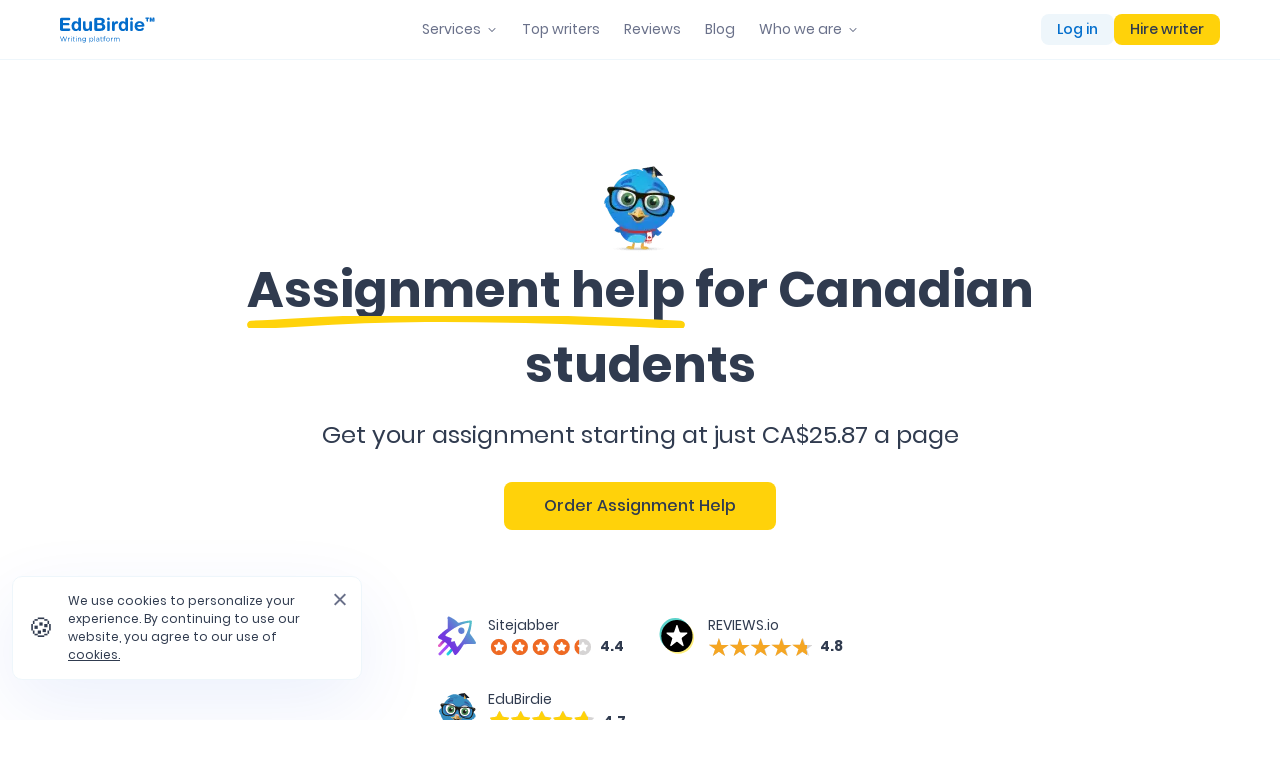

--- FILE ---
content_type: text/html; charset=UTF-8
request_url: https://ca.edubirdie.com/assignment-writing-services
body_size: 21687
content:
<!DOCTYPE html>
<html lang="en">
<head>
<meta charset="UTF-8" />
<meta http-equiv="X-UA-Compatible" content="IE=edge">
<meta name="viewport" content="width=device-width, initial-scale=1">
<link rel="manifest" href="/bundles/asterfreelance/_layout/images/EdubirdieCom/pwa/manifest.json?v=2">
<link rel="canonical" href="https://ca.edubirdie.com/assignment-writing-services"/>
<link rel="alternate" hreflang="en-ca" href="https://ca.edubirdie.com/assignment-writing-services" />
<link rel="alternate" hreflang="x-default" href="https://edubirdie.com/assignment-help" />
<link rel="alternate" hreflang="en-US" href="https://edubirdie.com/assignment-help" />
<title>Assignment Help - Online Writing Service in Canada - Ca.EduBirdie.com</title>
<meta name="description" content="Don&#039;t want to waste your time on boring writing? ✅ Order your papers at the best Canadian assignment writing service ⭐ Ca.EduBirdie.com - and get your &quot;A&quot;!">
<meta name="facebook-domain-verification" content="qmy34yonyn70w9bi136q1eh3p36bs2" />
<link rel="preload" href="//asset.edubirdie.com/bundles/asterfreelance/_layout/css2/_fonts/Poppins/regular/poppins-regular.woff2" as="font" type="font/woff2" crossorigin>
<link rel="preload" href="//asset.edubirdie.com/bundles/asterfreelance/_layout/css2/_fonts/Poppins/medium/poppins-medium.woff2" as="font" type="font/woff2" crossorigin>
<link rel="preload" href="//asset.edubirdie.com/bundles/asterfreelance/_layout/css2/_fonts/Poppins/bold/poppins-bold.woff2" as="font" type="font/woff2" crossorigin>
<link rel="preload" href="//asset.edubirdie.com/bundles/asterfreelance/_layout/images/EdubirdieCom/mars/logo.svg?1766149525" as="image">
<link rel="apple-touch-icon" sizes="57x57"
href="/bundles/asterfreelance/_layout/images/EdubirdieCom/favicon/apple-icon-57x57.png">
<link rel="apple-touch-icon" sizes="60x60"
href="/bundles/asterfreelance/_layout/images/EdubirdieCom/favicon/apple-icon-60x60.png">
<link rel="apple-touch-icon" sizes="72x72"
href="/bundles/asterfreelance/_layout/images/EdubirdieCom/favicon/apple-icon-72x72.png">
<link rel="apple-touch-icon" sizes="76x76"
href="/bundles/asterfreelance/_layout/images/EdubirdieCom/favicon/apple-icon-76x76.png">
<link rel="apple-touch-icon" sizes="114x114"
href="/bundles/asterfreelance/_layout/images/EdubirdieCom/favicon/apple-icon-114x114.png">
<link rel="apple-touch-icon" sizes="120x120"
href="/bundles/asterfreelance/_layout/images/EdubirdieCom/favicon/apple-icon-120x120.png">
<link rel="apple-touch-icon" sizes="144x144"
href="/bundles/asterfreelance/_layout/images/EdubirdieCom/favicon/apple-icon-144x144.png">
<link rel="apple-touch-icon" sizes="152x152"
href="/bundles/asterfreelance/_layout/images/EdubirdieCom/favicon/apple-icon-152x152.png">
<link rel="apple-touch-icon" sizes="180x180"
href="/bundles/asterfreelance/_layout/images/EdubirdieCom/favicon/apple-icon-180x180.png">
<link rel="icon" type="image/png" sizes="192x192"
href="/bundles/asterfreelance/_layout/images/EdubirdieCom/favicon/android-icon-192x192.png">
<link rel="icon" type="image/png" sizes="32x32"
href="/bundles/asterfreelance/_layout/images/EdubirdieCom/favicon/favicon-32x32.png">
<link rel="icon" type="image/png" sizes="96x96"
href="/bundles/asterfreelance/_layout/images/EdubirdieCom/favicon/favicon-96x96.png">
<link rel="shortcut icon" type="image/png" sizes="16x16"
href="/bundles/asterfreelance/_layout/images/EdubirdieCom/favicon/favicon-16x16.png">
<meta name="msapplication-TileColor" content="#ffffff">
<meta name="theme-color" content="#ffffff">
<link rel="preload" href="//asset.edubirdie.com/build/css/Template/EdubirdieCom/css4/config.b1cb63d6.css?1766149525" as="style"/>
<link rel="stylesheet" href="//asset.edubirdie.com/build/css/Template/EdubirdieCom/css4/config.b1cb63d6.css?1766149525" type="text/css"/>
<link rel="preload" href="//asset.edubirdie.com/build/css/Template/EdubirdieCom/css4/content-critical.cada26b3.css?1766149525" as="style"/>
<link rel="stylesheet" href="//asset.edubirdie.com/build/css/Template/EdubirdieCom/css4/content-critical.cada26b3.css?1766149525" type="text/css"/>
<link rel="preload" href="//asset.edubirdie.com/build/runtime.6a332ed7.js?1766149525" as="script"/>
<script src="//asset.edubirdie.com/build/runtime.6a332ed7.js?1766149525"></script>
<link rel="preload" href="//asset.edubirdie.com/build/js/Template/webpack_common_top_scripts.3d2428f5.js?1766149525" as="script"/>
<script src="//asset.edubirdie.com/build/js/Template/webpack_common_top_scripts.3d2428f5.js?1766149525"></script>
<script>
$(document).on('event_user_authorized_success', () => {
setTimeout(function () {
window.dataLayer = window.dataLayer || [];
fetch('/ext-lib/get-data-layer', {
method: 'GET'
}).then((response) => {
return response.json();
}).then((data) => {
const dataLayerArray = Object.values(data);
if (dataLayerArray.length) {
dataLayerArray.forEach(function (item) {
dataLayer.push(item);
});
}
});
}, 1000);
});
</script>
<script>
window.dataLayer = window.dataLayer || [];
let userData = {
user_id: null,
user_type: 'Visitor',
device_type: 'web',
device_type_id: '1',
};
let wideSetupUserData = { ...userData };
wideSetupUserData.event = 'Wide Setup';
window.dataLayer.push(wideSetupUserData);
document.addEventListener('DOMContentLoaded', () => {
let loginUserData = { ...userData };
loginUserData.event = 'login';
window.dataLayer.push(loginUserData);
});
</script>
<script type="text/javascript">
window.dataLayer = window.dataLayer || [];
window.gtag = window.gtag || function gtag(){
dataLayer.push(arguments);
}
gtag('js', new Date());
document.addEventListener('DOMContentLoaded', () => {
new GoogleTrackingAdapter.Core('G-5JTHZ1MQSX');
document.addEventListener("click",function(e) {
if (e.target && e.target.matches('.js_chat_window_hire_writer')) {
gta('send', 'event', 'bidding', 'accept', 'bid chat');
}
});
window.gaObjectPool = new GaEvent.GaObjectPool({"general":{"_category":"CTA","_action":{"click":"click"}},"customer":{"authenticate":{"button":{"_category":"Log in","_action":"top"},"popup":{"_category":"Sign in","sign_in":{"_action":{"new":"new","return":"return","error":"error"},"_label":"email"},"forgot_password":{"_action":"forgot password"},"login_form":{"virtual_pageview":{"display_mail_login_form":"\/display_mail_login_form","display_pass_login_form":"\/display_pass_login_form","mail_field_login_form":"\/mail_field_login_form","pass_field_login_form":"\/pass_field_login_form","mail_send_login_form":"\/mail_send_login_form","pass_send_login_form":"\/pass_send_login_form","click_fb_login_form":"\/click_fb_login_form","login_fb_login_form":"\/login_fb_login_form","click_google_login_form":"\/click_google_login_form","login_google_login_form":"\/login_google_login_form","click_apple_login_form":"\/click_apple_login_form","login_apple_login_form":"\/login_apple_login_form"},"event":{"_category":"login form","_action":{"display":"display","click":"click","error":"error","send":"send","change_user":"change user","log_in":"log in","connect":"connect","disconnect":"disconnect"},"_label":{"mail_input":"mail input","pass_input":"pass input","forgot_password":"forgot password","send_mail_for_new_pas":"send mail for new pas","login_with_facebook":"login with facebook","login_with_google":"login with google","login_with_apple":"login with apple","success":"success"}}}}},"register":{"authenticate":{"_category":"CTA","_action":"log in"},"index":{"_category":"CTA","_action":{"empty":"empty","error":"error","success":"success","click":"click"},"first":{"_label":"Home - First Form"},"first_calc":{"_label":"Home - First Calculator"},"first_textus":{"_label":"Home - First Form (Phone)"},"ia":{"_label":"Home - Middle Form"},"footer":{"_label":"Home - Footer Form"},"footer_calc":{"_label":"Home - Footer Calculator"},"footer_textus":{"_label":"Home - Footer Form (Phone)"},"footer_get_sample":{"_label":"Footer - Get your custom essay sample Button"},"hiw":{"_action":"click","_label":"Home - How it Works"}},"blog_category":{"first":{"_label":"Blog Category (Services) - First Form"},"sidebar":{"_label":"Blog Category (Services) - Sidebar Form"},"footer":{"_label":"Blog Category (Services) - Footer Form"}},"content":{"_category":"CTA","_action":"click","_label":"Content page"},"header":{"_category":"CTA","_action":"click","_label":{"order_now":"order now header","hire_writer":"Header - Hire Writer Button"}},"footer":{"_category":"CTA","_action":"send","_label":"bottom form"},"firstscreen":{"_category":"CTA","_action":"click","_label":"top form"},"new_footer":{"_label":"footer-form-new"},"signup_form":{"top":{"_category":"CTA","_action":"send","_label":"top form"},"bottom":{"_category":"CTA","_action":"send","_label":"bottom form"},"content":{"_category":"CTA","_action":"send","_label":"content form"},"right_side":{"_category":"CTA","_action":"send","_label":"right side form"}}},"hire":{"index":{"_category":"CTA","_action":"click","_label":null},"landing":{"_label":"hire writer in carousel","_action":"click"},"writer_profile":{"_label":"hire writer in profile"},"top_writers":{"_label":"top-writers-list"},"order_form":{"_label":"order-form"}},"order":{"create_order":{"popup":{"trash_order":{"button":{"_category":"CTA","_action":"click","back_to_form":{"_label":"BackToForm"},"continue":{"_label":"Continue"}},"popup":{"_category":"pop-up","_action":"close","_label":"TrashOrder2"}},"exit_popup":{"_category":{"of":"OF","checkout":"checkout","bidding":"bidding"},"_action":{"display":"display","close":"close","click":"click"},"_label":{"exit_pop_up":"exit pop-up"}}},"form":{"virtual_pageview":{"step_1_focus":"\/order\/step_1_focus","step_2_focus":"\/order\/step_2_focus","confirm_step_focus":"\/order\/confirm_step_focus"},"event":{"_category":"OF","_action":{"focus":"focus","click":"click"},"_label":{"first_step":"1 step","second_step":"2 step","confirm_step":"confirm step","select_subject":"select subject","topic":"topic","description":"submit_instructions","upload":"upload_instructions","wrlevel1":"standard-writer","wrlevel2":"premium-writer","wrlevel3":"platinum-writer","order_vas":"easy-bidding","submit":"view_offers"}}}},"popup":{"_category":"pop-up","_action":"open","fco_good":{"_label":"FCO-Happy"},"fco_bad":{"_label":"FCO-Sad"}},"thank_you":{"_category":"CTA","_action":"click","_label":"Thank-You Page"},"bidding":{"_category":"bidding","_action":{"start_process":"bidding-page-opened","chat_open":"open chat","chat_send_msg":"send message"},"_label":{"start_easy_bidding":"easy bidding","order_edit":"order edit link","chat":{"open_block_recommended":"recommended writers block","open_block_bidded_on":"writers bidded on block","bid_chat":"bid chat"}},"bid":{"_action":{"accept":"accept","decline":"bid-decline","writer_follow":"bid-writer-profile","accept_popup":"pop-up Accept writer","accept_reassigned_order_popup":"pop-up Reassigne writer"},"_label":{"approve":"writers bidded on block","approve_recommended_block":"recommended writers block","approve_writer_profile":"writers profile","approve_chat":"bid chat"}},"recommended_block":{"_label":"Recommended writers block","_action":"appear"},"tooltip":{"_category":"Bidding","_action":"ToolTip","_label":"Open"}},"pay_page":{"form":{"virtual_pageview":{"go_to_paymant":"\/go_to_paymant"}},"edit_link_click":{"_category":"checkout","_action":"click","_label":"edit order link"},"back_to_bidding_click":{"_category":"checkout","_action":"click","_label":"back to bidding link"},"tooltip":{"_category":"checkout","_action":{"display":"display"},"_label":{"chosen_by_system":"best writer tooltip","total_price":"total price tooltip"}}},"list":{"place_order_click":{"_category":"UserAccount","_action":"click","_label":"PlaceOrder"},"add_funds_click":{"_category":"UserAccount","_action":"click","_label":"AddFunds"},"hire_again_click":{"_category":"UserAccount","_action":"click","_label":"HireAgain"},"assign_writer_click":{"_category":"UserAccount","_action":"click","_label":"AssignWriter"},"tooltip":{"assigned_writer":{"_category":"My Orders","_action":"tool tip","_label":"chosen by system"},"due_date":{"_category":"My Orders","_action":"tool tip","_label":"due day"}}},"view":{"_category":"Admin","_action":"click","details":{"more_button":{"_label":"More details"},"file_upload":{"_label":"DropInstruction"}},"upload_files_list":{"download_by_button":{"_label":"DownloadFileBYbutton"},"download_no_button":{"_label":"DownloadFileNObutton"}},"footer_links":{"request_another_writer":{"_label":"RequestAnotherWriter"},"send_complain_to_qa":{"_label":"SendComplainttoQA"}},"tips":{"popup_open":{"_category":"tips","_action":"display","_label":"pop-up"},"form_submit":{"_category":"tips","_action":"click","_label":"pop-up"}}},"edit":{"_category":"order edit","discard_changes":{"_action":"click","_label":"discard changes"}},"free_stuff":{"_category":"CTA","_action":"click","_label":"OrderNowFreeStuff"},"create_popup":{"one_require_order":{"open":{"_category":"pop-up","_action":"open","_label":"unfinished 1 order v_0.01"},"close":{"_category":"pop-up","_action":"close","_label":"unfinished 1 order v_0.01"},"edit":{"_category":"pop-up","_action":"edit existing order","_label":"unfinished 1 order v_0.01"},"new":{"_category":"pop-up","_action":"place new order","_label":"unfinished 1 order v_0.01"}},"more_require_orders":{"open":{"_category":"pop-up","_action":"open","_label":"unfinished several orders v_0.01"},"close":{"_category":"pop-up","_action":"close","_label":"unfinished several orders v_0.01"},"view":{"_category":"pop-up","_action":"view my orders","_label":"unfinished several orders v_0.01"},"new":{"_category":"pop-up","_action":"place new order","_label":"unfinished several orders v_0.01"}}}},"order_type_picker":{"event":{"pageload":{"_category":"new_OF_test","_action":"pageload","_label":{"first_step":"1 step","second_step":"2 step","third_step":"3 step"}},"click":{"_category":"OF","_action":"click","_label":{"first_to_second_step":"1 to 2 step","second_to_third_step":"2 to 3 step","third_to_second_step":"3 to 2 step","second_to_first_step":"2 to 1 step","confirm_step":"confirm step_test"}}}},"cancel_order_popup":{"bidding_order":{"open":{"_category":"pop-up","_action":"open","_label":"cancel-not-paid"},"close":{"_category":"pop-up","_action":"close","_label":"cancel-not-paid"},"error":{"_category":"pop-up","_action":"error","_label":"cancel-not-paid"},"duplicate_order_apply":{"_category":"order edit","_action":"cancel","_label":"duplicate-order"},"expensive_price_apply":{"_category":"order edit","_action":"cancel","_label":"expensive-price"},"no_bids_apply":{"_category":"order edit","_action":"cancel","_label":"no-bids"},"decided_to_do_myself_apply":{"_category":"order edit","_action":"cancel","_label":"to-do-myself"},"found_another_service_apply":{"_category":"order edit","_action":"cancel","_label":"found-another-service"},"assignment_was_changed_cancelled_apply":{"_category":"order edit","_action":"cancel","_label":"assignment-changed"},"expensive_edit_deadline":{"_category":"cancel-not-paid","_action":"click","_label":"edit-deadline-price"},"no_bids_edit_deadline":{"_category":"cancel-not-paid","_action":"click","_label":"edit-deadline-bids"},"no_bids_edit_order":{"_category":"cancel-not-paid","_action":"click","_label":"edit-order"},"no_bids_back_to_bidding":{"_category":"cancel-not-paid","_action":"click","_label":"bidding"}}},"balance":{"refill_button":{"_category":"CTA","_action":"click","_label":"AddFunds"},"refill_button_mobile":{"_category":"CTA","_action":"click","_label":"MobileAddFunds"},"refill_button_shortcode":{"_category":"CTA","_action":"click","_label":"Block_YourFundsSafe"},"load_money_button":{"_category":"CTA","_action":"click","_label":"LoadMoneytoYourBalance"},"refill_popup_submit_button":{"_category":"CTA","_action":"click","_label":"LoadMoney"},"decline_page":{"_category":"decline-page","_action":"click","_label":{"paypal":"paypal","credit_card":"credit-card","applepay":"applepay","support":"support-chat","call_paypal":"call-to-paypal"}}},"profle_detail":{"profile_ressed":{"_category":"Profile","_action":"profile","_label":"header"},"header":{"profile_click":{"_category":"Profile","_action":"profile","_label":"header"},"logout":{"_category":"Profile","_action":"logOut","_label":"header"},"logout_menu":{"_category":"Profile","_action":"logOut","_label":"menu"}},"timezone_popup":{"show":{"_category":"Profile","_action":"time zone","_label":"show"},"update":{"_category":"Profile","_action":"time zone","_label":"[value]"}},"change_field":{"nickname":{"_category":"Profile","_action":"username","_label":"changed"},"first_name":{"_category":"Profile","_action":"first name","_label":"added"},"last_name":{"_category":"Profile","_action":"last name","_label":"added"},"birthday":{"_category":"Profile","_action":"birthday","_label":"added"},"sms_phone":{"_category":"Profile","_action":"sms","_label":"added"},"save":{"_category":"Profile","_action":"profile","_label":"save"},"password":{"_category":"Profile","_action":"password","_label":"changed"},"avatar":{"_category":"Profile","_action":"avatar","_label":"added"}},"phone_sms":{"send_verify":{"_category":"Profile","_action":"phone","_label":"added"},"verify_code_entered":{"_category":"Profile","_action":"sms","_label":"added"},"verify_code_right":{"_category":"Profile","_action":"phone","_label":"verified"},"verify_code_error":{"_category":"Profile","_action":"sms","_label":"error"}},"social":{"action":{"facebook":"fb","google":"google","apple":"apple"},"binded":{"_category":"Profile","_label":"success"}}},"reward_program":{"launch":{"thank_you_page":{"_category":"Reward Program v_0.1","_action":"Launch","_label":"thank you banner"},"menu_widget":{"_category":"Reward Program v_0.1","_action":"Launch","_label":"widget click"}},"onboarding":{"earn_points":{"_category":"Reward Program v_0.1","_action":"Onboarding","_label":"Earn points - show"},"collect_rewards":{"_category":"Reward Program v_0.1","_action":"Onboarding","_label":"Collect rewards - show"},"sms_activated":{"_category":"Reward Program v_0.1","_action":"Onboarding","_label":"SMS activated - click"},"my_badges":{"_category":"Reward Program v_0.1","_action":"Onboarding","_label":"My badges - show"},"finished":{"_category":"Reward Program v_0.1","_action":"Onboarding","_label":"finished - click"}},"engagement":{"collect_points":{"_category":"Reward Program v_0.1","_action":"Engagement","_label":"collect points - click"},"collect_rewards":{"_category":"Reward Program v_0.1","_action":"Engagement","_label":"collect rewards - click"}},"order_form":{"first_order":{"_category":"Reward Program v_0.1","_action":"Order form","_label":"collect points - click"},"first_order_cta":{"_category":"CTA","_action":"Reward Program","_label":"customer profile - first order"},"reward_click":{"_category":"Reward Program v_0.1","_action":"Order form","_label":"reward click - click"},"reward_click_cta":{"_category":"CTA","_action":"Reward Program","_label":"customer profile - reward"},"notification":{"_category":"Reward Program v_0.1","_action":"Order form","_label":"notification - click"},"notification_cta":{"_category":"CTA","_action":"Reward Program","_label":"customer profile - notification"}}}},"writer":{"register":{"index":{"_category":"CTA for writers","_action":"click","_label":"main page","first":{"_label":"Writer page - First Form"},"footer":{"_label":"Writer page - Footer Form"}}},"profile":{"sample":{"default":{"_category":"CTA","_action":"click","_label":"view sample in profile"},"bidding":{"_category":"bidding","_action":"sample","_label":"writers profile"}},"hire":{"default":{"_category":"CTA","_action":"click","_label":"hire_writer_in_profile"},"logged_user":{"_category":"CTA","_action":"click","_label":"hire_writer_in_profile_logged"}},"chat":{"default":{"_category":"bidding","_action":"chat","_label":"chat_in_profile"},"logged_user":{"_category":"CTA","_action":"click","_label":"chat_in_profile_logged"}},"interview_link":{"default":{"_category":"cta","_action":"click","_label":"read interview with writer"}},"reviews_link":{"default":{"_category":"cta","_action":"click","_label":"profile_reviews"}},"show_more":{"bio":{"_category":"cta","_action":"click","_label":"show_more_in_bio"}},"popup":{"hire":{"default":{"_category":"cta","_action":"click","_label":"profile_popup_hire"},"new_order":{"_category":"cta","_action":"click","_label":"profile_popup_hire_new_order"},"close":{"_category":"cta","_action":"click","_label":"profile_popup_hire_close"}},"chat":{"default":{"_category":"cta","_action":"click","_label":"profile_popup_chat"},"new_order":{"_category":"cta","_action":"click","_label":"profile_popup_chat_new_order"},"close":{"_category":"cta","_action":"click","_label":"profile_popup_chat_close"}}}}},"user":{"social":{"facebook":"fb","google":"google","apple":"apple","authenticate":{"_category":"Sign in"},"login_btn":{"_category":"Sign in","_label":"click_"},"bind":{"_category":"Client","btn":{"connect":{"_category":"Client","_label":"click connect"},"disconnect":{"_category":"Client","_label":"click disconnect"}},"_action":{"connect":"connect","disconnect":"disconnect","error":"error"},"popup":{"_category":"popup","_action":"sign in ","_label":"inform for connected"}},"popup":{"sign_in":{"_label":{"created":"created","error":"error"}}}}},"blog":{"magic_help":{"_label":"magic_help","_action":{"appear":"appear"}},"popup":{"_category":"pop-up","_action":{"click":"click","open":"open","close":"close"},"fake_chat":{"_lable":"20sec_CheckItOut"},"exit_blog_page":{"_label":"exit blog v_0.02"}},"banner":{"banner_what_is_edubirdie":{"_label":"GetOutline"},"we_do_writing":{"_label":"WedoWriting"},"strugg_with_homework":{"_label":"StruggwithHomework"},"catfish":{"_label":"catfishbanner"},"banner_beetween_articles_main":{"_label":"BannerbeetweenArticles_main"}}},"front_page":{"top_writers":{"navigation":{"top_writers_show_more_click":{"_category":"Navigation","_action":"Top-writers","_label":"Show More"}},"popup":{"hire":{"default":{"_category":"cta","_action":"click","_label":"TopWriters_hire_pop_up"},"new_order":{"_category":"cta","_action":"click","_label":"TopWriters_new_order_pop_up"},"close":{"_category":"cta","_action":"click","_label":"TopWriters_close_pop_up"}}}},"thankyou":{"place_order_btn":{"_category":"CTA","_action":"click","_label":"PlaceOrderChooseWriter"}},"plagiarism_checker":{"popup":{"_category":"pop-up","_action":{"click":"click","open":"open","close":"close"},"bad_result":{"_label":"exitpop-up_checker"}},"result":{"_category":"Plagiarism","_action":"result"}}},"custom_page":{"essay_lab":{"custom_topic":{"_category":"CTA","_action":"click","_label":"custom topic"},"after_topic":{"_category":"CTA","_action":"click","_label":"after topic"}},"plag_checker":{"check_my_essay_click":{"_category":"CTA","_action":"click","_label":"CheckMyEssay"},"plagiarism_free_click":{"_category":"CTA","_action":"click","_label":"IneedPlagiarismFreeContent"},"plagiarism_hire_ed_click":{"_category":"CTA","_action":"click","_label":"hire editor"},"plagiarism_hire_re_paraph_click":{"_category":"CTA","_action":"click","_label":"HireeditorParaph"},"plagiarism_hire_re_click":{"_category":"CTA","_action":"click","_label":"hire editor"},"plagiarism_get_help":{"_category":"CTA","_action":"click","_label":"GetHelpPopup"},"solve_problem_for_eighteen_dollar":{"_category":"CTA","_action":"click","_label":"SolveProblemsfor18$"}},"plagiarism_checker":{"popup":{"_category":"pop-up","_action":{"click":"click","open":"open","close":"close"},"_label":{"default":"exitpop-up_checking_","hire_editor":"exitpop-up_checking_hire_editor_now_"},"bad_result":{"_label":"exitpop-up_checker"}}}},"pixel":{"scroll":{"_category":"trackCustom","_label":{"25":"PageScroll_25","50":"PageScroll_50","75":"PageScroll_75","95":"PageScroll_95"}},"delay":{"_category":"trackCustom","_label":{"5":"ViewContent_5sec","15":"ViewContent_15sec","30":"ViewContent_30sec"}}},"user_notification":{"hurry_up":{"has_approved_bid":{"open":{"_category":"pop-up","_action":"open","_label":"abandoned_cart_hurry_upFunds"},"click":{"_category":"pop-up","_action":"click","_label":"abandoned_cart_hurry_upFunds"},"close":{"_category":"pop-up","_action":"close","_label":"abandoned_cart_hurry_upFunds"}},"has_not_approved_bid":{"open":{"_category":"pop-up","_action":"open","_label":"abandoned_cart_hurry_upWriter"},"click":{"_category":"pop-up","_action":"click","_label":"abandoned_cart_hurry_upWriter"},"close":{"_category":"pop-up","_action":"close","_label":"abandoned_cart_hurry_upWriter"}}},"finish_order":{"has_not_approved_bid":{"open":{"_category":"pop-up","_action":"open","_label":"abandoned_cart_finish_order"},"click":{"_category":"pop-up","_action":"click","_label":"abandoned_cart_finish_order"},"close":{"_category":"pop-up","_action":"close","_label":"abandoned_cart_finish_order"}}},"hired_before":{"excellent_rated_writer":{"open":{"_category":"pop-up","_action":"open","_label":"notification_hire_writer"},"click":{"_category":"pop-up","_action":"click","_label":"notification_hire_writer"},"click_profile":{"_category":"pop-up","_action":"click","_label":"notification_profile_writer"},"close":{"_category":"pop-up","_action":"close","_label":"notification_hire_writer"}}},"payment_required":{"easy_bidding":{"open":{"_category":"pop-up","_action":"open","_label":"abandoned_cart_payment_required_EasyB"},"click":{"_category":"pop-up","_action":"click","_label":"abandoned_cart_payment_required_EasyB"},"close":{"_category":"pop-up","_action":"close","_label":"abandoned_cart_payment_required_EasyB"}},"bidding":{"open":{"_category":"pop-up","_action":"open","_label":"abandoned_cart_payment_required_Bidding"},"click":{"_category":"pop-up","_action":"click","_label":"abandoned_cart_payment_required_Bidding"},"close":{"_category":"pop-up","_action":"close","_label":"abandoned_cart_payment_required_Bidding"}}},"welcome_login":{"prev_login_fb":{"open":{"_category":"Welcome_login_pop-up","_action":"open","_label":"easy_login_fb"},"click":{"_category":"Welcome_login_pop-up","_action":"click","_label":"easy_login_fb"},"close":{"_category":"Welcome_login_pop-up","_action":"close","_label":"easy_login_fb"}},"prev_login_google":{"open":{"_category":"Welcome_login_pop-up","_action":"open","_label":"easy_login_google"},"click":{"_category":"Welcome_login_pop-up","_action":"click","_label":"easy_login_google"},"close":{"_category":"Welcome_login_pop-up","_action":"close","_label":"easy_login_google"}}}},"new_zopim_button":{"display":{"not_logged_user":{"_category":"Zopim chat new","_action":"display","_label":"mobile_chat_display"},"logged_user":{"_category":"Zopim chat new","_action":"display","_label":"mobile_chat_trigger_display"}},"click":{"not_logged_user":{"_category":"Zopim chat new","_action":"click","_label":"mobile_chat_click"},"logged_user":{"_category":"Zopim chat new","_action":"click","_label":"new_mobile_chat_reg_click"},"mars_user":{"_category":"mars_chat","_action":"click","_label":"open"}},"reply":{"_category":"Zopim chat new","_action":"click_reply","_label":"mobile_chat_trigger_reply"},"close":{"_category":"Zopim chat new","_action":"close","_label":"mobile_chat_trigger_close"}},"front_page_custom":{"home":{"cusotmer_slider":{"hire_btn":{"_category":"CTA","_action":"Hire","_label":"testimonials-block"}}}}});
});        </script>
<script>
window.dataLayer = window.dataLayer || [];
window.gtag = window.gtag || function gtag(){
dataLayer.push(arguments);
}
</script>
<!-- Google Tag Manager -->
<script>(function(w,d,s,l,i){w[l]=w[l]||[];w[l].push({'gtm.start':
new Date().getTime(),event:'gtm.js'});var f=d.getElementsByTagName(s)[0],
j=d.createElement(s),dl=l!='dataLayer'?'&l='+l:'';j.async=true;j.src=
'//www.googletagmanager.com/gtm.js?id='+i+dl;f.parentNode.insertBefore(j,f);
})(window,document,'script','dataLayer','GTM-T73RTQW');</script>
<!-- End Google Tag Manager -->
<script type="text/javascript">
var googleRecaptchaLoadedCallback = function() {
document.dispatchEvent(new Event('EVENT_GOOGLE_RECAPTCHA_LOADED'));
};
</script>
<script src="https://www.google.com/recaptcha/api.js?onload=googleRecaptchaLoadedCallback&render=explicit&hl=en" async defer></script>
<script>
function decodeAndSetRfsnData() {
try {
const cookieValue = CookieEditor.get("rfsn_data");
if (!cookieValue) return;
const decodedValue = decodeURIComponent(cookieValue);
const rfsnData = JSON.parse(decodedValue);
if (rfsnData.id) localStorage.setItem('rfsn_v4_id', rfsnData.id);
if (rfsnData.aid) localStorage.setItem('rfsn_v4_aid', rfsnData.aid);
if (rfsnData.cs) localStorage.setItem('rfsn_v4_cs', rfsnData.cs);
} catch (error) {
console.error('Error decoding rfsn_data cookie:', error);
}
}
decodeAndSetRfsnData();
</script>
</head>
<body class="main-body-container ">
<script>
window.isIntercomNow = !!1;
</script>
<div class="intercom_hide_button_container">
<button id="intercom_hide_button" style="visibility:hidden; position:absolute; width:0; height:0;"></button>
</div>
<script>
window.zE = function(){};
let initiatorPageRoute = 'content_page_1706';
if (!initiatorPageRoute) {
initiatorPageRoute = window.location.pathname;
}
document.addEventListener('DOMContentLoaded', () => {
if (typeof(Zopim) !== 'undefined') {
window.ZopimLoader = new Zopim.Loader.Core({
getZopimUrl: '/ext-lib/zopim-get-library',
initiatorPagePath: window.location.pathname,
initiatorPageRoute: initiatorPageRoute,
initiatorPageQueryString: window.location.search.replace('?', ''),
isInstantLoad: !!0,
orderId: null,
});
}
});
</script>
<!-- Google Tag Manager (noscript) -->
<noscript><iframe src="//www.googletagmanager.com/ns.html?id=GTM-T73RTQW" height="0" width="0" style="display:none;visibility:hidden"></iframe></noscript>
<!-- End Google Tag Manager (noscript) -->
<header class="page-header page-header_primary-main js_header__wrapper ">
<div class="page-header__inner">
<div class="container container_lg">
<div class="page-header__content js_header__container">
<div class="page-header__logo">
<a href="/">
<span class="visually-hidden">EduBirdie writing platform</span>
<img src="//asset.edubirdie.com/bundles/asterfreelance/_layout/images/EdubirdieCom/mars/logo.svg?1766149525" alt="" width="95" height="26">
</a>
</div>
<div class="main-menu-v3  js_main-menu-v2 js_main-menu-v4 " data-heading="Browse categories" data-level="1" id="page-header-menu">
<button class="main-menu-v3__controls js_main-menu-controls-v4" type="button">
<span class="main-menu-v3__prev js_main-menu-prev"></span>
<span class="main-menu-v3__heading js_main-menu-heading-v4">Browse categories</span>
</button>
<div class="main-menu-v3__items">
<div class="main-menu-v3__item link link_tertiary link_size-inherit  js_main-menu-item main-menu-v3__item_expandable
">
<div class="main-menu-v3__title link link_tertiary link_size-inherit js_main-menu-title " tabindex="0">
Services
</div>
<div class="main-dropdown-v3 js_main-dropdown-v2">
<div class="main-dropdown-v3__left-side js_main-dropdown-left-side ">
<div class="main-dropdown-v3__list main-dropdown-v3__list_flex js_main-dropdown-list">
<div class="main-dropdown-v3__item link link_tertiary js_main-dropdown-item   main-dropdown-v3__item_expandable "
data-id=1
>
<div class="main-dropdown-v3__item-title">
Essays &amp; Papers
</div>
<div class="main-dropdown-v3__right-side js_main-dropdown-right-side">
<div class="main-dropdown-v3__section js_main-dropdown-section" data-id="1">
<div class="main-dropdown-v3__sublist js_main-dropdown-sublist">
<a class="main-dropdown-v3__item link link_tertiary js_main-dropdown-item    " href="/write-my-essay-for-me"
>Write my essay</a>
<a class="main-dropdown-v3__item link link_tertiary js_main-dropdown-item    " href="/pay-for-essay-writing"
>Pay for essay</a>
<a class="main-dropdown-v3__item link link_tertiary js_main-dropdown-item    " href="/buy-an-essay"
>Buy essay</a>
<a class="main-dropdown-v3__item link link_tertiary js_main-dropdown-item    " href="/research-paper-writing-services"
>Research paper help</a>
<a class="main-dropdown-v3__item link link_tertiary js_main-dropdown-item    " href="/tok-essay-writing-service"
>ToK essay help</a>
<a class="main-dropdown-v3__item link link_tertiary js_main-dropdown-item    " href="/college-application-essay-writing"
>Admission essay writing service</a>
</div>
</div>
</div>
</div>
<div class="main-dropdown-v3__item link link_tertiary js_main-dropdown-item   main-dropdown-v3__item_expandable "
data-id=2
>
<div class="main-dropdown-v3__item-title">
Homework &amp; Assignments
</div>
<div class="main-dropdown-v3__right-side js_main-dropdown-right-side">
<div class="main-dropdown-v3__section js_main-dropdown-section" data-id="2">
<div class="main-dropdown-v3__sublist js_main-dropdown-sublist">
<a class="main-dropdown-v3__item link link_tertiary js_main-dropdown-item    " href="/assignment-writing-services"
>Assignment help</a>
<a class="main-dropdown-v3__item link link_tertiary js_main-dropdown-item    " href="/homework-help"
>Homework help</a>
<a class="main-dropdown-v3__item link link_tertiary js_main-dropdown-item    " href="/do-my-homework-for-me"
>Do my homework</a>
<a class="main-dropdown-v3__item link link_tertiary js_main-dropdown-item    " href="/pay-for-homework"
>Pay for homework</a>
<a class="main-dropdown-v3__item link link_tertiary js_main-dropdown-item    " href="/do-my-assignment"
>Do my assignment</a>
<a class="main-dropdown-v3__item link link_tertiary js_main-dropdown-item    " href="/nursing-help"
>Nursing assignment help</a>
</div>
</div>
</div>
</div>
<div class="main-dropdown-v3__item link link_tertiary js_main-dropdown-item   main-dropdown-v3__item_expandable "
data-id=3
>
<div class="main-dropdown-v3__item-title">
More services
</div>
<div class="main-dropdown-v3__right-side js_main-dropdown-right-side">
<div class="main-dropdown-v3__section js_main-dropdown-section" data-id="3">
<div class="main-dropdown-v3__sublist js_main-dropdown-sublist">
<a class="main-dropdown-v3__item link link_tertiary js_main-dropdown-item    " href="/dissertation-writing-services"
>Dissertation writing services</a>
<a class="main-dropdown-v3__item link link_tertiary js_main-dropdown-item    " href="/write-my-dissertation"
>Write my dissertation</a>
<a class="main-dropdown-v3__item link link_tertiary js_main-dropdown-item    " href="/personal-statement-writing-service"
>Personal statement help</a>
<a class="main-dropdown-v3__item link link_tertiary js_main-dropdown-item    " href="/thesis-help"
>Thesis help</a>
<a class="main-dropdown-v3__item link link_tertiary js_main-dropdown-item    " href="/coursework-writing-services"
>Coursework help</a>
<a class="main-dropdown-v3__item link link_tertiary js_main-dropdown-item    " href="/lab-report-writing-services"
>Lab report writing service</a>
</div>
</div>
</div>
</div>
</div>
</div>
</div>
</div>
<div class="main-menu-v3__item link link_tertiary link_size-inherit  js_main-menu-item  main-menu-v3__item_desc
">
<a class="main-menu-v3__title link link_tertiary link_size-inherit js_main-menu-title "
href="/top-writers"
>
Top writers
</a>
</div>
<div class="main-menu-v3__item link link_tertiary link_size-inherit  js_main-menu-item  main-menu-v3__item_desc
">
<a class="main-menu-v3__title link link_tertiary link_size-inherit js_main-menu-title "
href="/testimonials"
>
Reviews
</a>
</div>
<div class="main-menu-v3__item link link_tertiary link_size-inherit  js_main-menu-item  main-menu-v3__item_desc
">
<a class="main-menu-v3__title link link_tertiary link_size-inherit js_main-menu-title "
href="/blog"
>
Blog
</a>
</div>
<div class="main-menu-v3__item link link_tertiary link_size-inherit  js_main-menu-item main-menu-v3__item_expandable
">
<div class="main-menu-v3__title link link_tertiary link_size-inherit js_main-menu-title " tabindex="0">
Who we are
</div>
<div class="main-dropdown-v3 js_main-dropdown-v2">
<div class="main-dropdown-v3__left-side js_main-dropdown-left-side ">
<div class="main-dropdown-v3__list  js_main-dropdown-list">
<a class="main-dropdown-v3__item link link_tertiary js_main-dropdown-item    " href="/what-is-edubirdie"
>About us</a>
<a class="main-dropdown-v3__item link link_tertiary js_main-dropdown-item    " href="/howitworks"
>How It Works</a>
<a class="main-dropdown-v3__item link link_tertiary js_main-dropdown-item    " href="/faq"
>FAQ</a>
<a class="main-dropdown-v3__item link link_tertiary js_main-dropdown-item    " href="/contactus"
>Contact Us</a>
</div>
</div>
</div>
</div>
</div>
<div class="main-menu-v3__btn-bar">
<div class="main-menu-v3__btn-bar-item">
<a href="/order?foc_o_product=1&amp;foc_o_paper_type=28" class="js_button_order button button_primary w-100 js_order_now_header_btn_action  js_button_order_ga" onclick="gta('send', 'event', 'mars_CTA', 'hire_writer', 'hire_writer_header', {nonInteraction: true});">Hire Writer</a>
<script>
document.addEventListener('DOMContentLoaded', () => {
$('.js_button_order_ga').on('click',function() {
gta('send','event','CTA','click','Header - Hire Writer Button');
});
});
</script>
</div>
</div>
</div>
<div class="overlay js_shadow-v2" style="display: none"></div>
<script>
document.addEventListener('deferred_scripts_loaded', function () {
new Header.DropdownMenu('', {"toggleActiveLeftSide":true,"highlightCurrentLink":true,"breakpoint":1176,"mobileOnDesktopIfLogged":true,"removeCloseBtn":true,"defaultMenuPosition":"afterLogo","isRightSideOpen":true});
})
</script>
<div class="page-header__user-controllers">
<a
href="/signin"
class="page-header__login-btn button button_secondary-lightest button_size-s"
onclick="gta('send','event','mars_log_in','click','log_in_header');">
Log in
</a>
<script>
const urlParams = new URLSearchParams(window.location.search);
if (urlParams.has('login-first')) {
window.location.href = '/signin';
}
</script>
<a href="/order?cta_btn=CTA_Header&amp;foc_o_product=1&amp;foc_o_paper_type=28" class="js_button_order page-header__order-btn button button_primary button_size-s js_order_now_header_btn_action  js_button_order_ga" onclick="gta('send', 'event', 'mars_CTA', 'hire_writer', 'hire_writer_header', {nonInteraction: true});">Hire writer</a>
<button class="page-header__hamburger page-header__hamburger_mob-ml_20 js_hamburger-menu-v4" aria-controls="page-header-menu" aria-expanded="false" type="button">
<span class="page-header__hamburger-text visually-hidden">Menu</span>
<span class="page-header__hamburger-ico"><span></span></span>
</button>
</div>
</div>
</div>
</div>
</header>
<div class="front-page-wrapper ">
<div class="one-tap-container" id="one_tap_g_login_prompt_container"></div>
<div class="custom_design__wrapper home_page__wrapper">
<section aria-labelledby="first-screen-title" class="first-screen">
<div class="container">
<div class="first-screen__content ta-center"><picture>
<source height="88" srcset="//asset.edubirdie.com/bundles/asterfreelance/_layout/images/CaEdubirdieCom/mars/first-screen/ca-bird.webp?1729682090, //asset.edubirdie.com/bundles/asterfreelance/_layout/images/CaEdubirdieCom/mars/first-screen/ca-bird@2x.webp?1729682090 2x" type="image/webp" width="88" />
<img alt="" class="first-screen__bird first-screen__bird_mb_0" fetchpriority="high" height="88" src="//asset.edubirdie.com/bundles/asterfreelance/_layout/images/CaEdubirdieCom/mars/first-screen/ca-bird.png?1729682090" srcset="//asset.edubirdie.com/bundles/asterfreelance/_layout/images/CaEdubirdieCom/mars/first-screen/ca-bird.png?1729682090 1x, //asset.edubirdie.com/bundles/asterfreelance/_layout/images/CaEdubirdieCom/mars/first-screen/ca-bird@2x.png?1729682090 2x" width="88" />
</picture>
<h1 class="first-screen__title" id="first-screen-title"><span class="primary-underline primary-underline_size-xl">Assignment help</span> for Canadian students</h1>
<p class="text-lg text-xl@md mb-xl mb-lg@sm">Get your assignment starting at just
CA$25.87
a page</p>
<a class="button button_primary" href="/order" onclick="gta('send','event','mars_CTA','hire_writer','hire_writer_main_btn');">Order Assignment Help</a></div>
<div class="first-screen__rating">
<ul class="site-rating">
<li class="site-rating__item site-rating__item_sitejabber"><img alt="" class="site-rating-block__pic" height="38" src="/bundles/asterfreelance/_layout/images/EdubirdieCom/mars/rating/Sitejabber.svg" width="38" />
<div class="site-rating__content"><a class="site-rating__name link link_main link_size-inherit fw-medium" href="https://www.sitejabber.com/reviews/edubirdie.com" rel="nofollow" target="_blank">Sitejabber </a>
<div class="site-rating__stars">
<div class="star-rate star-rate_sitejabber star-rate_size-xs star-rate_size-lg@sm" title="Success rate takes into account student reviews, student retention, paper quality and timely delivery.">
<div class="star-rate__stars" style="width:88%">&nbsp;</div>
</div>
<span class="site-rating__rate-mark text-sm fw-bold">4.4</span></div>
</div>
</li>
<li class="site-rating__item site-rating__item_reviews-io"><img alt="" class="site-rating-block__pic" height="38" src="/bundles/asterfreelance/_layout/images/EdubirdieCom/mars/rating/Reviews.io.svg" width="38" />
<div class="site-rating__content"><a class="site-rating__name link link_main link_size-inherit fw-medium" href="https://www.reviews.io/company-reviews/store/edubirdie.com" rel="nofollow" target="_blank">REVIEWS.io </a>
<div class="site-rating__stars">
<div class="star-rate star-rate_reviews-io star-rate_size-xs star-rate_size-lg@sm" title="Success rate takes into account student reviews, student retention, paper quality and timely delivery.">
<div class="star-rate__stars" style="width:96%">&nbsp;</div>
</div>
<span class="site-rating__rate-mark text-sm fw-bold">4.8</span></div>
</div>
</li>
<li class="site-rating__item site-rating__item_common"><img alt="" class="site-rating-block__pic" height="38" src="/bundles/asterfreelance/_layout/images/EdubirdieCom/mars/rating/Edubirdie.svg" width="38" />
<div class="site-rating__content"><a class="site-rating__name link link_main link_size-inherit fw-medium" href="https://ca.edubirdie.com/testimonials" target="_blank">EduBirdie </a>
<div class="site-rating__stars">
<div class="star-rate star-rate_common star-rate_size-xs star-rate_size-lg@sm" title="Success rate takes into account student reviews, student retention, paper quality and timely delivery.">
<div class="star-rate__stars" style="width:94%">&nbsp;</div>
</div>
<span class="site-rating__rate-mark text-sm fw-bold">4.7</span></div>
</div>
</li>
</ul>
</div>
</div>
</section>
<section aria-labelledby="zero-ai-section-title" class="zero-ai section section_no-border bgc-secondary-lightest">
<div class="container">
<div class="zero-ai__wrapper d-flex flex-ai-c flex-jc-c"><picture class="zero-ai__img">
<source data-srcset="//asset.edubirdie.com/bundles/asterfreelance/_layout/images/EdubirdieCom/mars/emojis/zero-ai.webp?1729682090, //asset.edubirdie.com/bundles/asterfreelance/_layout/images/EdubirdieCom/mars/emojis/zero-ai@2x.webp?1729682090 2x" height="32" type="image/webp" width="32" />
<img alt="" class="lazy" data-srcset="//asset.edubirdie.com/bundles/asterfreelance/_layout/images/EdubirdieCom/mars/emojis/zero-ai.png?1729682090 1x, //asset.edubirdie.com/bundles/asterfreelance/_layout/images/EdubirdieCom/mars/emojis/zero-ai@2x.png?1729682090 2x" decoding="async" height="32" width="32" />
</picture>
<p class="fw-medium">No AI, just real experts. <a class="fw-normal c-black td-underline" href="/order" onclick="gta('send', 'event', 'CTA', 'click', 'zero_ai_landing')">Try EduBirdie</a></p>
</div>
</div>
</section>
<section aria-labelledby="writers-section-title" class="writers section bgc-secondary-transparent">
<div class="container">
<div class="section-intro ta-center mb-xl">
<p class="section-title section-intro__title" id="writers-section-title">Top assignment writers ready to assist you</p>
</div>
</div>
<div class="writers-slider-container js-writers-slider-container">
<div class="writers-scroller-inner js-writers-scroller-inner">
<div class="writers-scroller scroller">
<div class="writers-scroller__inner scroller__inner">
<div class="writers-scroller__row js-writers-scroller-row">
</div>
</div>
</div>
<div class="writers-scroller-inner__cta-card">
<div class="cta-card card">
<div class="cta-card__image">
<picture>
<source srcset="/bundles/asterfreelance/_layout/images/EdubirdieCom/mars/emojis/chat.webp, /bundles/asterfreelance/_layout/images/EdubirdieCom/mars/emojis/chat@2x.webp 2x" type="image/webp" width="44" height="44">
<img src="/bundles/asterfreelance/_layout/images/EdubirdieCom/mars/emojis/chat.png" srcset="/bundles/asterfreelance/_layout/images/EdubirdieCom/mars/emojis/chat.png 1x, /bundles/asterfreelance/_layout/images/EdubirdieCom/mars/emojis/chat@2x.png 2x" width="44" height="44" alt="">
</picture>
</div>
<p class="text-lg fw-semibold">Want to discuss your paper? Chat with our writers for <span class="primary-underline">FREE.</span></p>
<a href="/order" onclick="gta('send', 'event', 'CTA', 'click', 'section_all_writers')" class="button button_primary">Get started</a>
</div>
</div>
</div>
<div class="slider-wrapper js-writers-slider-wrapper">
<div class="slider writers_slider_wrapper tns-preinit js_slider__our_writers_mars js_customers-slider2">
#}
<div class="writers-slider__item js-writers-item">
<div class="writer-card card writers-slider__item-inner ">
<div class="writer-card__personal">
<button  type="button" class="writer-card__avatar-wrap d-block is-online" onclick="window.location.href=`/writer/public/7319572`;" aria-label="View profile of Tutor Cosmas">
<img width="60" height="60" class="writer-card__avatar js_lazy_slider_img" alt="Writer's avatar" data-src="//photo.edubirdie.com/images/photo/7319572_s2.jpg?1">
</button>
<div class="writer-card__about">
<button type="button" onclick="window.location.href=`/writer/public/7319572`; " class="writer-card__name link link_main mb-xxxxxs text-md fw-semibold">Tutor Cosmas</button>
<div class="writer-card__reviews">
<div class="writer-card__rating">
<div class="star-rate star-rate_common star-rate_size-s" title="Success rate takes into account student reviews, student retention, paper quality and timely delivery.">
<div class="star-rate__stars" style="width:98%;"></div>
</div>
4.94
</div>
<button type="button" class="writer-card__reviews-amount text-sm c-secondary"
onclick="window.location.href=`/writer/public/7319572#rating-and-reviews`; "
aria-label="All reviews are unedited and published as is.">
(148 reviews)
</button>
</div>
</div>
</div>
<div class="writer-card__subjects">
<p>
<span class="fw-semibold">302</span>
completed orders                </p>
<ul class="writer-card__subjects-list">
<li class="writer-card__subjects-item">Nursing</li>
<li class="writer-card__subjects-item">English</li>
<li class="writer-card__subjects-item">History</li>
<li class="writer-card__subjects-item writer-card__subjects-item_other">22 more subjects</li>
</ul>
</div>
<div class="writer-card__footer">
<button class="js_hw_button button button_secondary button_size-s btn_instant-hire button_instant-hire d-flex flex-ai-c flex-jc-c w-100"
data-js-hire-writer-id="7319572"
data-js-hire-writer-url="/customer/hire-writer/7319572?hw_p_hire_source=TopWriters_hire_card_other&amp;hw_p_clear_custom_top_writers=1"
data-js-hire-writer-source="TopWriters_hire_card_other"
data-js-hire-writer-action="click"
data-js-hire-writer-choose-order-url="/customer/hire-writer-choose-order/7319572?isRequestFromTopWriters=0&amp;isRequestFromWriterProfile=0"
onclick="gtag('event', 'hire_writer_in_carousel', {type_of_user:'FCO',send_to:['mars_ga4']});"
>
Discuss your order
</button>
<script>
document.addEventListener('deferred_scripts_loaded', function () {
$.ajax({
url: "\/\/asset.edubirdie.com\/build\/js\/Profile\/Customer\/HireWriter\/webpack_cus_hire_wr_button.536a31de.js\u003F1766149525",
dataType: "script",
cache: true
}).done(function() {
setTimeout(function() {
new HireWriter.Button.Core(
0,
{
category: 'CTA',
action: 'click',
label: 'TopWriters_hire_card_other'
}
);
}, 0);
});
});
</script>
<button
type="button"
onclick="window.location.href=`/writer/public/7319572`; "
class="writer-card__view-profile link link_underline-always link_main-light link_size-inherit">View profile</button>
</div>
</div>
</div>
#}
<div class="writers-slider__item js-writers-item">
<div class="writer-card card writers-slider__item-inner ">
<div class="writer-card__personal">
<button  type="button" class="writer-card__avatar-wrap d-block is-online" onclick="window.location.href=`/writer/public/8075973`;" aria-label="View profile of EducativeWriter_1">
<img width="60" height="60" class="writer-card__avatar js_lazy_slider_img" alt="Writer's avatar" data-src="//photo.edubirdie.com/images/photo/8075973_s2.jpg?3">
</button>
<div class="writer-card__about">
<button type="button" onclick="window.location.href=`/writer/public/8075973`; " class="writer-card__name link link_main mb-xxxxxs text-md fw-semibold">EducativeWriter_1</button>
<div class="writer-card__reviews">
<div class="writer-card__rating">
<div class="star-rate star-rate_common star-rate_size-s" title="Success rate takes into account student reviews, student retention, paper quality and timely delivery.">
<div class="star-rate__stars" style="width:99%;"></div>
</div>
4.97
</div>
<button type="button" class="writer-card__reviews-amount text-sm c-secondary"
onclick="window.location.href=`/writer/public/8075973#rating-and-reviews`; "
aria-label="All reviews are unedited and published as is.">
(36 reviews)
</button>
</div>
</div>
</div>
<div class="writer-card__subjects">
<p>
<span class="fw-semibold">95</span>
completed orders                </p>
<ul class="writer-card__subjects-list">
<li class="writer-card__subjects-item">Education</li>
<li class="writer-card__subjects-item">Healthcare</li>
<li class="writer-card__subjects-item">Sociology</li>
<li class="writer-card__subjects-item writer-card__subjects-item_other">10 more subjects</li>
</ul>
</div>
<div class="writer-card__footer">
<button class="js_hw_button button button_secondary button_size-s"
data-js-hire-writer-id="8075973"
data-js-hire-writer-url="/customer/hire-writer/8075973?hw_p_hire_source=TopWriters_hire_card_other&amp;hw_p_clear_custom_top_writers=1"
data-js-hire-writer-source="TopWriters_hire_card_other"
data-js-hire-writer-action="click"
data-js-hire-writer-choose-order-url="/customer/hire-writer-choose-order/8075973?isRequestFromTopWriters=0&amp;isRequestFromWriterProfile=0"
onclick="gtag('event', 'hire_writer_in_carousel', {type_of_user:'FCO',send_to:['mars_ga4']});"
>
Discuss your order
</button>
<button
type="button"
onclick="window.location.href=`/writer/public/8075973`; "
class="writer-card__view-profile link link_underline-always link_main-light link_size-inherit">View profile</button>
</div>
</div>
</div>
#}
<div class="writers-slider__item js-writers-item">
<div class="writer-card card writers-slider__item-inner ">
<div class="writer-card__personal">
<button  type="button" class="writer-card__avatar-wrap d-block is-online" onclick="window.location.href=`/writer/public/8126257`;" aria-label="View profile of Expert_Judith.O">
<img width="60" height="60" class="writer-card__avatar js_lazy_slider_img" alt="Writer's avatar" data-src="//photo.edubirdie.com/images/photo/8126257_s2.jpg?1">
</button>
<div class="writer-card__about">
<button type="button" onclick="window.location.href=`/writer/public/8126257`; " class="writer-card__name link link_main mb-xxxxxs text-md fw-semibold">Expert_Judith.O</button>
<div class="writer-card__reviews">
<div class="writer-card__rating">
<div class="star-rate star-rate_common star-rate_size-s" title="Success rate takes into account student reviews, student retention, paper quality and timely delivery.">
<div class="star-rate__stars" style="width:99%;"></div>
</div>
4.96
</div>
<button type="button" class="writer-card__reviews-amount text-sm c-secondary"
onclick="window.location.href=`/writer/public/8126257#rating-and-reviews`; "
aria-label="All reviews are unedited and published as is.">
(46 reviews)
</button>
</div>
</div>
</div>
<div class="writer-card__subjects">
<p>
<span class="fw-semibold">142</span>
completed orders                </p>
<ul class="writer-card__subjects-list">
<li class="writer-card__subjects-item">Nursing</li>
<li class="writer-card__subjects-item">English</li>
<li class="writer-card__subjects-item">Sociology</li>
<li class="writer-card__subjects-item writer-card__subjects-item_other">14 more subjects</li>
</ul>
</div>
<div class="writer-card__footer">
<button class="js_hw_button button button_secondary button_size-s"
data-js-hire-writer-id="8126257"
data-js-hire-writer-url="/customer/hire-writer/8126257?hw_p_hire_source=TopWriters_hire_card_other&amp;hw_p_clear_custom_top_writers=1"
data-js-hire-writer-source="TopWriters_hire_card_other"
data-js-hire-writer-action="click"
data-js-hire-writer-choose-order-url="/customer/hire-writer-choose-order/8126257?isRequestFromTopWriters=0&amp;isRequestFromWriterProfile=0"
onclick="gtag('event', 'hire_writer_in_carousel', {type_of_user:'FCO',send_to:['mars_ga4']});"
>
Discuss your order
</button>
<button
type="button"
onclick="window.location.href=`/writer/public/8126257`; "
class="writer-card__view-profile link link_underline-always link_main-light link_size-inherit">View profile</button>
</div>
</div>
</div>
#}
<div class="writers-slider__item js-writers-item">
<div class="writer-card card writers-slider__item-inner ">
<div class="writer-card__personal">
<button  type="button" class="writer-card__avatar-wrap d-block is-online" onclick="window.location.href=`/writer/public/7589325`;" aria-label="View profile of Expert Xavier">
<img width="60" height="60" class="writer-card__avatar js_lazy_slider_img" alt="Writer's avatar" data-src="//photo.edubirdie.com/images/photo/7589325_s2.jpg?1">
</button>
<div class="writer-card__about">
<button type="button" onclick="window.location.href=`/writer/public/7589325`; " class="writer-card__name link link_main mb-xxxxxs text-md fw-semibold">Expert Xavier</button>
<div class="writer-card__reviews">
<div class="writer-card__rating">
<div class="star-rate star-rate_common star-rate_size-s" title="Success rate takes into account student reviews, student retention, paper quality and timely delivery.">
<div class="star-rate__stars" style="width:98%;"></div>
</div>
4.92
</div>
<button type="button" class="writer-card__reviews-amount text-sm c-secondary"
onclick="window.location.href=`/writer/public/7589325#rating-and-reviews`; "
aria-label="All reviews are unedited and published as is.">
(179 reviews)
</button>
</div>
</div>
</div>
<div class="writer-card__subjects">
<p>
<span class="fw-semibold">413</span>
completed orders                </p>
<ul class="writer-card__subjects-list">
<li class="writer-card__subjects-item">English</li>
<li class="writer-card__subjects-item">Sociology</li>
<li class="writer-card__subjects-item">Management</li>
<li class="writer-card__subjects-item writer-card__subjects-item_other">23 more subjects</li>
</ul>
</div>
<div class="writer-card__footer">
<button class="js_hw_button button button_secondary button_size-s btn_instant-hire button_instant-hire d-flex flex-ai-c flex-jc-c w-100"
data-js-hire-writer-id="7589325"
data-js-hire-writer-url="/customer/hire-writer/7589325?hw_p_hire_source=TopWriters_hire_card_other&amp;hw_p_clear_custom_top_writers=1"
data-js-hire-writer-source="TopWriters_hire_card_other"
data-js-hire-writer-action="click"
data-js-hire-writer-choose-order-url="/customer/hire-writer-choose-order/7589325?isRequestFromTopWriters=0&amp;isRequestFromWriterProfile=0"
onclick="gtag('event', 'hire_writer_in_carousel', {type_of_user:'FCO',send_to:['mars_ga4']});"
>
Discuss your order
</button>
<button
type="button"
onclick="window.location.href=`/writer/public/7589325`; "
class="writer-card__view-profile link link_underline-always link_main-light link_size-inherit">View profile</button>
</div>
</div>
</div>
#}
<div class="writers-slider__item js-writers-item">
<div class="writer-card card writers-slider__item-inner ">
<div class="writer-card__personal">
<button  type="button" class="writer-card__avatar-wrap d-block is-online" onclick="window.location.href=`/writer/public/7898007`;" aria-label="View profile of G.K Brian">
<img width="60" height="60" class="writer-card__avatar js_lazy_slider_img" alt="Writer's avatar" data-src="//photo.edubirdie.com/images/photo/7898007_s2.jpg?1">
</button>
<div class="writer-card__about">
<button type="button" onclick="window.location.href=`/writer/public/7898007`; " class="writer-card__name link link_main mb-xxxxxs text-md fw-semibold">G.K Brian</button>
<div class="writer-card__reviews">
<div class="writer-card__rating">
<div class="star-rate star-rate_common star-rate_size-s" title="Success rate takes into account student reviews, student retention, paper quality and timely delivery.">
<div class="star-rate__stars" style="width:98%;"></div>
</div>
4.94
</div>
<button type="button" class="writer-card__reviews-amount text-sm c-secondary"
onclick="window.location.href=`/writer/public/7898007#rating-and-reviews`; "
aria-label="All reviews are unedited and published as is.">
(240 reviews)
</button>
</div>
</div>
</div>
<div class="writer-card__subjects">
<p>
<span class="fw-semibold">441</span>
completed orders                </p>
<ul class="writer-card__subjects-list">
<li class="writer-card__subjects-item">Nursing</li>
<li class="writer-card__subjects-item">Business and Entrepreneurship</li>
<li class="writer-card__subjects-item">Criminology</li>
<li class="writer-card__subjects-item writer-card__subjects-item_other">25 more subjects</li>
</ul>
</div>
<div class="writer-card__footer">
<button class="js_hw_button button button_secondary button_size-s"
data-js-hire-writer-id="7898007"
data-js-hire-writer-url="/customer/hire-writer/7898007?hw_p_hire_source=TopWriters_hire_card_other&amp;hw_p_clear_custom_top_writers=1"
data-js-hire-writer-source="TopWriters_hire_card_other"
data-js-hire-writer-action="click"
data-js-hire-writer-choose-order-url="/customer/hire-writer-choose-order/7898007?isRequestFromTopWriters=0&amp;isRequestFromWriterProfile=0"
onclick="gtag('event', 'hire_writer_in_carousel', {type_of_user:'FCO',send_to:['mars_ga4']});"
>
Discuss your order
</button>
<button
type="button"
onclick="window.location.href=`/writer/public/7898007`; "
class="writer-card__view-profile link link_underline-always link_main-light link_size-inherit">View profile</button>
</div>
</div>
</div>
#}
<div class="writers-slider__item js-writers-item">
<div class="writer-card card writers-slider__item-inner ">
<div class="writer-card__personal">
<button  type="button" class="writer-card__avatar-wrap d-block is-online" onclick="window.location.href=`/writer/public/8037093`;" aria-label="View profile of Paul S">
<img width="60" height="60" class="writer-card__avatar js_lazy_slider_img" alt="Writer's avatar" data-src="//photo.edubirdie.com/images/photo/8037093_s2.jpg?3">
</button>
<div class="writer-card__about">
<button type="button" onclick="window.location.href=`/writer/public/8037093`; " class="writer-card__name link link_main mb-xxxxxs text-md fw-semibold">Paul S</button>
<div class="writer-card__reviews">
<div class="writer-card__rating">
<div class="star-rate star-rate_common star-rate_size-s" title="Success rate takes into account student reviews, student retention, paper quality and timely delivery.">
<div class="star-rate__stars" style="width:100%;"></div>
</div>
5.0
</div>
<button type="button" class="writer-card__reviews-amount text-sm c-secondary"
onclick="window.location.href=`/writer/public/8037093#rating-and-reviews`; "
aria-label="All reviews are unedited and published as is.">
(35 reviews)
</button>
</div>
</div>
</div>
<div class="writer-card__subjects">
<p>
<span class="fw-semibold">74</span>
completed orders                </p>
<ul class="writer-card__subjects-list">
<li class="writer-card__subjects-item">Psychology</li>
<li class="writer-card__subjects-item">Education</li>
<li class="writer-card__subjects-item">English</li>
<li class="writer-card__subjects-item writer-card__subjects-item_other">14 more subjects</li>
</ul>
</div>
<div class="writer-card__footer">
<button class="js_hw_button button button_secondary button_size-s btn_instant-hire button_instant-hire d-flex flex-ai-c flex-jc-c w-100"
data-js-hire-writer-id="8037093"
data-js-hire-writer-url="/customer/hire-writer/8037093?hw_p_hire_source=TopWriters_hire_card_other&amp;hw_p_clear_custom_top_writers=1"
data-js-hire-writer-source="TopWriters_hire_card_other"
data-js-hire-writer-action="click"
data-js-hire-writer-choose-order-url="/customer/hire-writer-choose-order/8037093?isRequestFromTopWriters=0&amp;isRequestFromWriterProfile=0"
onclick="gtag('event', 'hire_writer_in_carousel', {type_of_user:'FCO',send_to:['mars_ga4']});"
>
Discuss your order
</button>
<button
type="button"
onclick="window.location.href=`/writer/public/8037093`; "
class="writer-card__view-profile link link_underline-always link_main-light link_size-inherit">View profile</button>
</div>
</div>
</div>
#}
<div class="writers-slider__item js-writers-item">
<div class="writer-card card writers-slider__item-inner ">
<div class="writer-card__personal">
<button  type="button" class="writer-card__avatar-wrap d-block is-online" onclick="window.location.href=`/writer/public/7805088`;" aria-label="View profile of Tutor-Mark">
<img width="60" height="60" class="writer-card__avatar js_lazy_slider_img" alt="Writer's avatar" data-src="//photo.edubirdie.com/images/photo/7805088_s2.jpg?1">
</button>
<div class="writer-card__about">
<button type="button" onclick="window.location.href=`/writer/public/7805088`; " class="writer-card__name link link_main mb-xxxxxs text-md fw-semibold">Tutor-Mark</button>
<div class="writer-card__reviews">
<div class="writer-card__rating">
<div class="star-rate star-rate_common star-rate_size-s" title="Success rate takes into account student reviews, student retention, paper quality and timely delivery.">
<div class="star-rate__stars" style="width:100%;"></div>
</div>
5.0
</div>
<button type="button" class="writer-card__reviews-amount text-sm c-secondary"
onclick="window.location.href=`/writer/public/7805088#rating-and-reviews`; "
aria-label="All reviews are unedited and published as is.">
(100 reviews)
</button>
</div>
</div>
</div>
<div class="writer-card__subjects">
<p>
<span class="fw-semibold">173</span>
completed orders                </p>
<ul class="writer-card__subjects-list">
<li class="writer-card__subjects-item">Psychology</li>
<li class="writer-card__subjects-item">Nursing</li>
<li class="writer-card__subjects-item">Healthcare</li>
<li class="writer-card__subjects-item writer-card__subjects-item_other">11 more subjects</li>
</ul>
</div>
<div class="writer-card__footer">
<button class="js_hw_button button button_secondary button_size-s btn_instant-hire button_instant-hire d-flex flex-ai-c flex-jc-c w-100"
data-js-hire-writer-id="7805088"
data-js-hire-writer-url="/customer/hire-writer/7805088?hw_p_hire_source=TopWriters_hire_card_other&amp;hw_p_clear_custom_top_writers=1"
data-js-hire-writer-source="TopWriters_hire_card_other"
data-js-hire-writer-action="click"
data-js-hire-writer-choose-order-url="/customer/hire-writer-choose-order/7805088?isRequestFromTopWriters=0&amp;isRequestFromWriterProfile=0"
onclick="gtag('event', 'hire_writer_in_carousel', {type_of_user:'FCO',send_to:['mars_ga4']});"
>
Discuss your order
</button>
<button
type="button"
onclick="window.location.href=`/writer/public/7805088`; "
class="writer-card__view-profile link link_underline-always link_main-light link_size-inherit">View profile</button>
</div>
</div>
</div>
#}
<div class="writers-slider__item js-writers-item">
<div class="writer-card card writers-slider__item-inner ">
<div class="writer-card__personal">
<button  type="button" class="writer-card__avatar-wrap d-block is-online" onclick="window.location.href=`/writer/public/8062597`;" aria-label="View profile of Expert Amanda">
<img width="60" height="60" class="writer-card__avatar js_lazy_slider_img" alt="Writer's avatar" data-src="//photo.edubirdie.com/images/photo/8062597_s2.jpg?2">
</button>
<div class="writer-card__about">
<button type="button" onclick="window.location.href=`/writer/public/8062597`; " class="writer-card__name link link_main mb-xxxxxs text-md fw-semibold">Expert Amanda</button>
<div class="writer-card__reviews">
<div class="writer-card__rating">
<div class="star-rate star-rate_common star-rate_size-s" title="Success rate takes into account student reviews, student retention, paper quality and timely delivery.">
<div class="star-rate__stars" style="width:99%;"></div>
</div>
4.98
</div>
<button type="button" class="writer-card__reviews-amount text-sm c-secondary"
onclick="window.location.href=`/writer/public/8062597#rating-and-reviews`; "
aria-label="All reviews are unedited and published as is.">
(88 reviews)
</button>
</div>
</div>
</div>
<div class="writer-card__subjects">
<p>
<span class="fw-semibold">147</span>
completed orders                </p>
<ul class="writer-card__subjects-list">
<li class="writer-card__subjects-item">Business and Entrepreneurship</li>
<li class="writer-card__subjects-item">Psychology</li>
<li class="writer-card__subjects-item">Healthcare</li>
<li class="writer-card__subjects-item writer-card__subjects-item_other">17 more subjects</li>
</ul>
</div>
<div class="writer-card__footer">
<button class="js_hw_button button button_secondary button_size-s btn_instant-hire button_instant-hire d-flex flex-ai-c flex-jc-c w-100"
data-js-hire-writer-id="8062597"
data-js-hire-writer-url="/customer/hire-writer/8062597?hw_p_hire_source=TopWriters_hire_card_other&amp;hw_p_clear_custom_top_writers=1"
data-js-hire-writer-source="TopWriters_hire_card_other"
data-js-hire-writer-action="click"
data-js-hire-writer-choose-order-url="/customer/hire-writer-choose-order/8062597?isRequestFromTopWriters=0&amp;isRequestFromWriterProfile=0"
onclick="gtag('event', 'hire_writer_in_carousel', {type_of_user:'FCO',send_to:['mars_ga4']});"
>
Discuss your order
</button>
<button
type="button"
onclick="window.location.href=`/writer/public/8062597`; "
class="writer-card__view-profile link link_underline-always link_main-light link_size-inherit">View profile</button>
</div>
</div>
</div>
#}
<div class="writers-slider__item js-writers-item">
<div class="writer-card card writers-slider__item-inner ">
<div class="writer-card__personal">
<button  type="button" class="writer-card__avatar-wrap d-block is-online" onclick="window.location.href=`/writer/public/8406197`;" aria-label="View profile of Tutor Bernelle">
<img width="60" height="60" class="writer-card__avatar js_lazy_slider_img" alt="Writer's avatar" data-src="//photo.edubirdie.com/images/photo/8406197_s2.jpg?1">
</button>
<div class="writer-card__about">
<button type="button" onclick="window.location.href=`/writer/public/8406197`; " class="writer-card__name link link_main mb-xxxxxs text-md fw-semibold">Tutor Bernelle</button>
<div class="writer-card__reviews">
<div class="writer-card__rating">
<div class="star-rate star-rate_common star-rate_size-s" title="Success rate takes into account student reviews, student retention, paper quality and timely delivery.">
<div class="star-rate__stars" style="width:100%;"></div>
</div>
5.0
</div>
<button type="button" class="writer-card__reviews-amount text-sm c-secondary"
onclick="window.location.href=`/writer/public/8406197#rating-and-reviews`; "
aria-label="All reviews are unedited and published as is.">
(49 reviews)
</button>
</div>
</div>
</div>
<div class="writer-card__subjects">
<p>
<span class="fw-semibold">109</span>
completed orders                </p>
<ul class="writer-card__subjects-list">
<li class="writer-card__subjects-item">Nursing</li>
<li class="writer-card__subjects-item">Social Work</li>
<li class="writer-card__subjects-item">Psychology</li>
<li class="writer-card__subjects-item writer-card__subjects-item_other">11 more subjects</li>
</ul>
</div>
<div class="writer-card__footer">
<button class="js_hw_button button button_secondary button_size-s btn_instant-hire button_instant-hire d-flex flex-ai-c flex-jc-c w-100"
data-js-hire-writer-id="8406197"
data-js-hire-writer-url="/customer/hire-writer/8406197?hw_p_hire_source=TopWriters_hire_card_other&amp;hw_p_clear_custom_top_writers=1"
data-js-hire-writer-source="TopWriters_hire_card_other"
data-js-hire-writer-action="click"
data-js-hire-writer-choose-order-url="/customer/hire-writer-choose-order/8406197?isRequestFromTopWriters=0&amp;isRequestFromWriterProfile=0"
onclick="gtag('event', 'hire_writer_in_carousel', {type_of_user:'FCO',send_to:['mars_ga4']});"
>
Discuss your order
</button>
<button
type="button"
onclick="window.location.href=`/writer/public/8406197`; "
class="writer-card__view-profile link link_underline-always link_main-light link_size-inherit">View profile</button>
</div>
</div>
</div>
#}
<div class="writers-slider__item js-writers-item">
<div class="writer-card card writers-slider__item-inner ">
<div class="writer-card__personal">
<button  type="button" class="writer-card__avatar-wrap d-block is-online" onclick="window.location.href=`/writer/public/8406243`;" aria-label="View profile of Tutor Paveena">
<img width="60" height="60" class="writer-card__avatar js_lazy_slider_img" alt="Writer's avatar" data-src="//photo.edubirdie.com/images/photo/8406243_s2.jpg?3">
</button>
<div class="writer-card__about">
<button type="button" onclick="window.location.href=`/writer/public/8406243`; " class="writer-card__name link link_main mb-xxxxxs text-md fw-semibold">Tutor Paveena</button>
<div class="writer-card__reviews">
<div class="writer-card__rating">
<div class="star-rate star-rate_common star-rate_size-s" title="Success rate takes into account student reviews, student retention, paper quality and timely delivery.">
<div class="star-rate__stars" style="width:100%;"></div>
</div>
5.0
</div>
<button type="button" class="writer-card__reviews-amount text-sm c-secondary"
onclick="window.location.href=`/writer/public/8406243#rating-and-reviews`; "
aria-label="All reviews are unedited and published as is.">
(66 reviews)
</button>
</div>
</div>
</div>
<div class="writer-card__subjects">
<p>
<span class="fw-semibold">105</span>
completed orders                </p>
<ul class="writer-card__subjects-list">
<li class="writer-card__subjects-item">Education</li>
<li class="writer-card__subjects-item">Social Work</li>
<li class="writer-card__subjects-item">English</li>
<li class="writer-card__subjects-item writer-card__subjects-item_other">17 more subjects</li>
</ul>
</div>
<div class="writer-card__footer">
<button class="js_hw_button button button_secondary button_size-s btn_instant-hire button_instant-hire d-flex flex-ai-c flex-jc-c w-100"
data-js-hire-writer-id="8406243"
data-js-hire-writer-url="/customer/hire-writer/8406243?hw_p_hire_source=TopWriters_hire_card_other&amp;hw_p_clear_custom_top_writers=1"
data-js-hire-writer-source="TopWriters_hire_card_other"
data-js-hire-writer-action="click"
data-js-hire-writer-choose-order-url="/customer/hire-writer-choose-order/8406243?isRequestFromTopWriters=0&amp;isRequestFromWriterProfile=0"
onclick="gtag('event', 'hire_writer_in_carousel', {type_of_user:'FCO',send_to:['mars_ga4']});"
>
Discuss your order
</button>
<button
type="button"
onclick="window.location.href=`/writer/public/8406243`; "
class="writer-card__view-profile link link_underline-always link_main-light link_size-inherit">View profile</button>
</div>
</div>
</div>
</div>
</div>
<div class="ta-center mt-xl">
<a href="/top-writers?hw_product_type_id=1&amp;hw_paper_type_id=28" class="button button_secondary" onclick="gtag('event', 'see-all-writers-click', {type_of_user:'FCO',send_to:['mars_ga4']});">See all writers</a>
</div>
</div></section>
<section aria-labelledby="services-section-title" class="services section">
<div class="container">
<div class="services__intro section-intro ta-center mb-md mb-lg@sm mb-xl@md">
<p class="section-title section-intro__title" id="services-section-title">Prices, bonuses, and services</p>
<p>Prices start at <span class="fw-semibold primary-underline primary-underline_size-sm">CA$18.75/page</span> and depend on the page count, deadline, and writer&#39;s level</p>
</div>
<div class="services__row mb-md mb-lg@sm mb-xl@md">
<div class="service">
<div class="service__header">
<p class="service__title text-xl fw-semibold mb-xxxxs">Included services</p>
<p class="service__subtitle text-sm c-main-light">You&rsquo;ll always get them for free</p>
</div>
<ul class="service__list" role="list">
<li class="service__list-item">
<p class="fw-semibold">Formatting</p>
<p class="service__list-free-price bdrs-primary bgc-success-light c-success ta-right fw-normal">Free</p>
</li>
<li class="service__list-item">
<p class="fw-semibold">Title page</p>
<p class="service__list-free-price bdrs-primary bgc-success-light c-success ta-right fw-normal">Free</p>
</li>
<li class="service__list-item">
<p class="fw-semibold">Reference page</p>
<p class="service__list-free-price bdrs-primary bgc-success-light c-success ta-right fw-normal">Free</p>
</li>
<li class="service__list-item">
<p class="fw-semibold">Unlimited revisions</p>
<p class="service__list-free-price bdrs-primary bgc-success-light c-success ta-right fw-normal">Free</p>
</li>
</ul>
</div>
<div class="service">
<div class="service__header">
<p class="service__title text-xl fw-semibold mb-xxxxs">Additional services</p>
<p class="service__subtitle text-sm c-main-light">You can add them for an extra payment</p>
</div>
<ul class="service__list" role="list">
<li class="service__list-item">
<p class="fw-semibold">Early draft</p>
<p class="c-main-light ta-right">+15% to the price</p>
</li>
<li class="service__list-item">
<p class="fw-semibold">1-Page abstract</p>
<p class="c-main-light ta-right">from CA$18.75</p>
</li>
<li class="service__list-item">
<p class="fw-semibold">VIP support</p>
<p class="c-main-light ta-right">CA$13.99</p>
</li>
<li class="service__list-item">
<p class="fw-semibold">Detailed outline</p>
<p class="c-main-light ta-right">CA$16.10</p>
</li>
</ul>
</div>
</div>
<div class="services__cta ta-center"><a class="button button_primary w-100 w-auto@xs mb-xxs" href="/order" onclick="gta('send', 'event', 'CTA', 'click', 'pricing_homepage')">Create an order</a>
<p class="text-xs c-tertiary">Fill out the form to see prices</p>
</div>
</div>
</section>
<section aria-labelledby="benefits-section-title" class="benefits section">
<div class="container">
<p class="section-title ta-center mb-xl" id="benefits-section-title">Our benefits and guarantees</p>
<ul class="benefits-list benefits-list_l" role="list">
<li class="benefits-list__item">
<div class="benefits-list__icon"><picture>
<source data-srcset="//asset.edubirdie.com/bundles/asterfreelance/_layout/images/EdubirdieCom/mars/emojis/papers.webp?1729682090 1x, //asset.edubirdie.com/bundles/asterfreelance/_layout/images/EdubirdieCom/mars/emojis/papers@2x.webp?1729682090 2x" height="39" type="image/webp" width="38" />
<img alt="" class="lazy" data-srcset="//asset.edubirdie.com/bundles/asterfreelance/_layout/images/EdubirdieCom/mars/emojis/papers.png?1729682090 1x, //asset.edubirdie.com/bundles/asterfreelance/_layout/images/EdubirdieCom/mars/emojis/papers@2x.png?1729682090 2x" decoding="async" height="39" width="38" />
</picture></div>
<p class="benefits-list__description">Following instructions precisely</p>
</li>
<li class="benefits-list__item">
<div class="benefits-list__icon"><picture>
<source data-srcset="//asset.edubirdie.com/bundles/asterfreelance/_layout/images/EdubirdieCom/mars/emojis/money-fly.webp?1729682090 1x, //asset.edubirdie.com/bundles/asterfreelance/_layout/images/EdubirdieCom/mars/emojis/money-fly@2x.webp?1729682090 2x" height="39" type="image/webp" width="38" />
<img alt="" class="lazy" data-srcset="//asset.edubirdie.com/bundles/asterfreelance/_layout/images/EdubirdieCom/mars/emojis/money-fly.png?1729682090 1x, //asset.edubirdie.com/bundles/asterfreelance/_layout/images/EdubirdieCom/mars/emojis/money-fly@2x.png?1729682090 2x" decoding="async" height="39" width="38" />
</picture></div>
<p class="benefits-list__description">Guaranteeing money-back certainly</p>
</li>
<li class="benefits-list__item">
<div class="benefits-list__icon"><picture>
<source data-srcset="//asset.edubirdie.com/bundles/asterfreelance/_layout/images/EdubirdieCom/mars/emojis/deadlines.webp?1729682090 1x, //asset.edubirdie.com/bundles/asterfreelance/_layout/images/EdubirdieCom/mars/emojis/deadlines@2x.webp?1729682090 2x" height="39" type="image/webp" width="38" />
<img alt="" class="lazy" data-srcset="//asset.edubirdie.com/bundles/asterfreelance/_layout/images/EdubirdieCom/mars/emojis/deadlines.png?1729682090 1x, //asset.edubirdie.com/bundles/asterfreelance/_layout/images/EdubirdieCom/mars/emojis/deadlines@2x.png?1729682090 2x" decoding="async" height="39" width="38" />
</picture></div>
<p class="benefits-list__description">Meeting deadlines promptly</p>
</li>
<li class="benefits-list__item">
<div class="benefits-list__icon"><picture>
<source data-srcset="//asset.edubirdie.com/bundles/asterfreelance/_layout/images/EdubirdieCom/mars/emojis/confidential-man.webp?1729682090 1x, //asset.edubirdie.com/bundles/asterfreelance/_layout/images/EdubirdieCom/mars/emojis/confidential-man@2x.webp?1729682090 2x" height="39" type="image/webp" width="38" />
<img alt="" class="lazy" data-srcset="//asset.edubirdie.com/bundles/asterfreelance/_layout/images/EdubirdieCom/mars/emojis/confidential-man.png?1729682090 1x, //asset.edubirdie.com/bundles/asterfreelance/_layout/images/EdubirdieCom/mars/emojis/confidential-man@2x.png?1729682090 2x" decoding="async" height="39" width="38" />
</picture></div>
<p class="benefits-list__description">Ensuring confidentiality constantly</p>
</li>
<li class="benefits-list__item">
<div class="benefits-list__icon"><picture>
<source data-srcset="//asset.edubirdie.com/bundles/asterfreelance/_layout/images/EdubirdieCom/mars/emojis/loupe.webp?1729682090 1x, //asset.edubirdie.com/bundles/asterfreelance/_layout/images/EdubirdieCom/mars/emojis/loupe@2x.webp?1729682090 2x" height="39" type="image/webp" width="38" />
<img alt="" class="lazy" data-srcset="//asset.edubirdie.com/bundles/asterfreelance/_layout/images/EdubirdieCom/mars/emojis/loupe.png?1729682090 1x, //asset.edubirdie.com/bundles/asterfreelance/_layout/images/EdubirdieCom/mars/emojis/loupe@2x.png?1729682090 2x" decoding="async" height="39" width="38" />
</picture></div>
<p class="benefits-list__description">Providing plagiarism-free papers</p>
</li>
<li class="benefits-list__item">
<div class="benefits-list__icon"><picture>
<source data-srcset="//asset.edubirdie.com/bundles/asterfreelance/_layout/images/EdubirdieCom/mars/emojis/chat.webp?1729682090 1x, //asset.edubirdie.com/bundles/asterfreelance/_layout/images/EdubirdieCom/mars/emojis/chat@2x.webp?1729682090 2x" height="39" type="image/webp" width="38" />
<img alt="" class="lazy" data-srcset="//asset.edubirdie.com/bundles/asterfreelance/_layout/images/EdubirdieCom/mars/emojis/chat.png?1729682090 1x, //asset.edubirdie.com/bundles/asterfreelance/_layout/images/EdubirdieCom/mars/emojis/chat@2x.png?1729682090 2x" decoding="async" height="39" width="38" />
</picture></div>
<p class="benefits-list__description">Supporting you 24/7 attentively</p>
</li>
</ul>
</div>
</section>
<section aria-labelledby="testimonials-section-title" class="testimonials section bgc-secondary-transparent">
<div class="container">
<p class="section-title ta-center mb-md mb-lg@sm mb-xl@md" id="testimonials-section-title">Thousands of reviews from happy students</p>
</div>
<div class="testimonials-slider-container js-testimonials-slider-container">
<div class="testimonials-scroller-inner">
<div class="scroller testimonials-scroller js-testimonials-scroller">
<div class="scroller__inner testimonials-cards">
<div class="testimonials-cards__row scroller__row js-testimonials-scroller-row">
</div>
<div class="testimonials-cards__row scroller__row scroller__row_reverse js-testimonials-scroller-row">
</div>
</div>
</div>
</div>
<div class="testimonials-slider-inner slider-wrapper js-testimonials-slider-wrapper">
<div class="testimonials-slider tns-preinit js_slider_testimonials_mars js_customers-slider2">
<div class="testimonials-slider__item">
<div class="testimonials-slider__item-inner">
<div class="testimonials-card card js-testimonials-item">
<div class="testimonials-card__header">
<div class="star-rate star-rate_reviews-io" title="Success rate takes into account student reviews, student retention, paper quality and timely delivery.">
<div class="star-rate__stars" style="width:100%"></div>
</div>
<p class="testimonials-card__review-site">REVIEWS.io</p>
</div>
<blockquote class="text-sm">
Needed a hand with law homework and writers on Edu Birdie were super helpful. The writers seem to know their stuff and got me out of a tight spot.
</blockquote>
<div class="testimonials-card__footer d-flex flex-ai-c flex-jc-sb">
<p class="text-sm fw-medium">Victory G</p>
<time class="text-xs c-tertiary" datetime="2024-03-08">Mar 8, 2024</time>
</div>
</div>
</div>
</div>
<div class="testimonials-slider__item">
<div class="testimonials-slider__item-inner">
<div class="testimonials-card card js-testimonials-item">
<div class="testimonials-card__header">
<div class="star-rate star-rate_reviews-io" title="Success rate takes into account student reviews, student retention, paper quality and timely delivery.">
<div class="star-rate__stars" style="width:100%"></div>
</div>
<p class="testimonials-card__review-site">REVIEWS.io</p>
</div>
<blockquote class="text-sm">
The quality of help I received with my math homework was top, making complex work A+
</blockquote>
<div class="testimonials-card__footer d-flex flex-ai-c flex-jc-sb">
<p class="text-sm fw-medium">Michael J</p>
<time class="text-xs c-tertiary" datetime="2024-04-22">Apr 22, 2024</time>
</div>
</div>
</div>
</div>
<div class="testimonials-slider__item">
<div class="testimonials-slider__item-inner">
<div class="testimonials-card card js-testimonials-item">
<div class="testimonials-card__header">
<div class="star-rate star-rate_reviews-io" title="Success rate takes into account student reviews, student retention, paper quality and timely delivery.">
<div class="star-rate__stars" style="width:100%"></div>
</div>
<p class="testimonials-card__review-site">REVIEWS.io</p>
</div>
<blockquote class="text-sm">
I just got an A on my stats homework, thanks to the crystal-clear explanations from the expert here. It was like a lightbulb moment for every problem.
</blockquote>
<div class="testimonials-card__footer d-flex flex-ai-c flex-jc-sb">
<p class="text-sm fw-medium">Tara C</p>
<time class="text-xs c-tertiary" datetime="2024-05-28">May 28, 2024</time>
</div>
</div>
</div>
</div>
<div class="testimonials-slider__item">
<div class="testimonials-slider__item-inner">
<div class="testimonials-card card js-testimonials-item">
<div class="testimonials-card__header">
<div class="star-rate star-rate_reviews-io" title="Success rate takes into account student reviews, student retention, paper quality and timely delivery.">
<div class="star-rate__stars" style="width:100%"></div>
</div>
<p class="testimonials-card__review-site">REVIEWS.io</p>
</div>
<blockquote class="text-sm">
The assignment involved a complex Physics experiment on wave-particle duality, and the level of expertise shown by the team was exceptional.
</blockquote>
<div class="testimonials-card__footer d-flex flex-ai-c flex-jc-sb">
<p class="text-sm fw-medium">Polly W</p>
<time class="text-xs c-tertiary" datetime="2023-12-06">Dec 6, 2023</time>
</div>
</div>
</div>
</div>
<div class="testimonials-slider__item">
<div class="testimonials-slider__item-inner">
<div class="testimonials-card card js-testimonials-item">
<div class="testimonials-card__header">
<div class="star-rate star-rate_reviews-io" title="Success rate takes into account student reviews, student retention, paper quality and timely delivery.">
<div class="star-rate__stars" style="width:100%"></div>
</div>
<p class="testimonials-card__review-site">REVIEWS.io</p>
</div>
<blockquote class="text-sm">
The work is done perfectly. Happy the writer knew what he had to do. The assignment was executed fast. The paper is clear and meaningful. That&#039;s a like from me:)
</blockquote>
<div class="testimonials-card__footer d-flex flex-ai-c flex-jc-sb">
<p class="text-sm fw-medium">Richard</p>
<time class="text-xs c-tertiary" datetime="2023-11-13">Nov 13, 2023</time>
</div>
</div>
</div>
</div>
<div class="testimonials-slider__item">
<div class="testimonials-slider__item-inner">
<div class="testimonials-card card js-testimonials-item">
<div class="testimonials-card__header">
<div class="star-rate star-rate_reviews-io" title="Success rate takes into account student reviews, student retention, paper quality and timely delivery.">
<div class="star-rate__stars" style="width:100%"></div>
</div>
<p class="testimonials-card__review-site">REVIEWS.io</p>
</div>
<blockquote class="text-sm">
Cool serive! I&#039;m walking away with quality assignments and a huge smile on my face.
</blockquote>
<div class="testimonials-card__footer d-flex flex-ai-c flex-jc-sb">
<p class="text-sm fw-medium">Boby G</p>
<time class="text-xs c-tertiary" datetime="2023-11-24">Nov 24, 2023</time>
</div>
</div>
</div>
</div>
<div class="testimonials-slider__item">
<div class="testimonials-slider__item-inner">
<div class="testimonials-card card js-testimonials-item">
<div class="testimonials-card__header">
<div class="star-rate star-rate_reviews-io" title="Success rate takes into account student reviews, student retention, paper quality and timely delivery.">
<div class="star-rate__stars" style="width:100%"></div>
</div>
<p class="testimonials-card__review-site">REVIEWS.io</p>
</div>
<blockquote class="text-sm">
I found a hidden gem for my assignments. This website is a lifesaver – professional, efficient, and worth every penny!
</blockquote>
<div class="testimonials-card__footer d-flex flex-ai-c flex-jc-sb">
<p class="text-sm fw-medium">Bella W</p>
<time class="text-xs c-tertiary" datetime="2023-11-07">Nov 7, 2023</time>
</div>
</div>
</div>
</div>
<div class="testimonials-slider__item">
<div class="testimonials-slider__item-inner">
<div class="testimonials-card card js-testimonials-item">
<div class="testimonials-card__header">
<div class="star-rate star-rate_reviews-io" title="Success rate takes into account student reviews, student retention, paper quality and timely delivery.">
<div class="star-rate__stars" style="width:100%"></div>
</div>
<p class="testimonials-card__review-site">REVIEWS.io</p>
</div>
<blockquote class="text-sm">
I appreciate your help with my assignments and would like to suggest that students who are experiencing difficulty with math tasks use this platform.
</blockquote>
<div class="testimonials-card__footer d-flex flex-ai-c flex-jc-sb">
<p class="text-sm fw-medium">Angelo</p>
<time class="text-xs c-tertiary" datetime="2024-11-25">Nov 25, 2024</time>
</div>
</div>
</div>
</div>
<div class="testimonials-slider__item">
<div class="testimonials-slider__item-inner">
<div class="testimonials-card card js-testimonials-item">
<div class="testimonials-card__header">
<div class="star-rate star-rate_sitejabber" title="Success rate takes into account student reviews, student retention, paper quality and timely delivery.">
<div class="star-rate__stars" style="width:100%"></div>
</div>
<p class="testimonials-card__review-site">Sitejabber</p>
</div>
<blockquote class="text-sm">
I&#039;ve used this site for quiet long time, and its been the best experience with assignment support.
</blockquote>
<div class="testimonials-card__footer d-flex flex-ai-c flex-jc-sb">
<p class="text-sm fw-medium">Ellie P.</p>
<time class="text-xs c-tertiary" datetime="2024-06-04">June 4th, 2024</time>
</div>
</div>
</div>
</div>
<div class="testimonials-slider__item">
<div class="testimonials-slider__item-inner">
<div class="testimonials-card card js-testimonials-item">
<div class="testimonials-card__header">
<div class="star-rate star-rate_sitejabber" title="Success rate takes into account student reviews, student retention, paper quality and timely delivery.">
<div class="star-rate__stars" style="width:100%"></div>
</div>
<p class="testimonials-card__review-site">Sitejabber</p>
</div>
<blockquote class="text-sm">
Writers did great at completing my assignments accurately and on time!
</blockquote>
<div class="testimonials-card__footer d-flex flex-ai-c flex-jc-sb">
<p class="text-sm fw-medium">Cameron T.</p>
<time class="text-xs c-tertiary" datetime="2024-03-28">March 28th, 2024</time>
</div>
</div>
</div>
</div>
<div class="testimonials-slider__item">
<div class="testimonials-slider__item-inner">
<div class="testimonials-card card js-testimonials-item">
<div class="testimonials-card__header">
<div class="star-rate star-rate_sitejabber" title="Success rate takes into account student reviews, student retention, paper quality and timely delivery.">
<div class="star-rate__stars" style="width:100%"></div>
</div>
<p class="testimonials-card__review-site">Sitejabber</p>
</div>
<blockquote class="text-sm">
I love EduBirdie when I don&#039;t have time to do homework or I need help editing my work EduBirdie is here for me 24/7. I REALLY recommend.
</blockquote>
<div class="testimonials-card__footer d-flex flex-ai-c flex-jc-sb">
<p class="text-sm fw-medium">O h.</p>
<time class="text-xs c-tertiary" datetime="2024-03-25">March 25th, 2024</time>
</div>
</div>
</div>
</div>
<div class="testimonials-slider__item">
<div class="testimonials-slider__item-inner">
<div class="testimonials-card card js-testimonials-item">
<div class="testimonials-card__header">
<div class="star-rate star-rate_sitejabber" title="Success rate takes into account student reviews, student retention, paper quality and timely delivery.">
<div class="star-rate__stars" style="width:100%"></div>
</div>
<p class="testimonials-card__review-site">Sitejabber</p>
</div>
<blockquote class="text-sm">
PowerPoint assignment was very professional and the writer worked on it immediately. No revisions needed.
</blockquote>
<div class="testimonials-card__footer d-flex flex-ai-c flex-jc-sb">
<p class="text-sm fw-medium">Jarvis W.</p>
<time class="text-xs c-tertiary" datetime="2023-11-26">November 26th, 2023</time>
</div>
</div>
</div>
</div>
<div class="testimonials-slider__item">
<div class="testimonials-slider__item-inner">
<div class="testimonials-card card js-testimonials-item">
<div class="testimonials-card__header">
<div class="star-rate star-rate_sitejabber" title="Success rate takes into account student reviews, student retention, paper quality and timely delivery.">
<div class="star-rate__stars" style="width:100%"></div>
</div>
<p class="testimonials-card__review-site">Sitejabber</p>
</div>
<blockquote class="text-sm">
Needed some last-minute help with my math homework, and Edubirdie&#039;s expert really came through for me.
</blockquote>
<div class="testimonials-card__footer d-flex flex-ai-c flex-jc-sb">
<p class="text-sm fw-medium">Niklas H.</p>
<time class="text-xs c-tertiary" datetime="2024-09-26">September 26th, 2024</time>
</div>
</div>
</div>
</div>
<div class="testimonials-slider__item">
<div class="testimonials-slider__item-inner">
<div class="testimonials-card card js-testimonials-item">
<div class="testimonials-card__header">
<div class="star-rate star-rate_common" title="Success rate takes into account student reviews, student retention, paper quality and timely delivery.">
<div class="star-rate__stars" style="width:100%"></div>
</div>
<p class="testimonials-card__review-site">EduBirdie</p>
</div>
<blockquote class="text-sm">
Great for nursing assigments!
</blockquote>
<div class="testimonials-card__footer d-flex flex-ai-c flex-jc-sb">
<p class="text-sm fw-medium">customer-2095113</p>
<time class="text-xs c-tertiary" datetime="2024-03-06">Mar 06, 2024</time>
</div>
</div>
</div>
</div>
<div class="testimonials-slider__item">
<div class="testimonials-slider__item-inner">
<div class="testimonials-card card js-testimonials-item">
<div class="testimonials-card__header">
<div class="star-rate star-rate_common" title="Success rate takes into account student reviews, student retention, paper quality and timely delivery.">
<div class="star-rate__stars" style="width:100%"></div>
</div>
<p class="testimonials-card__review-site">EduBirdie</p>
</div>
<blockquote class="text-sm">
Excellent for Math Assignments.
</blockquote>
<div class="testimonials-card__footer d-flex flex-ai-c flex-jc-sb">
<p class="text-sm fw-medium">customer-6783009</p>
<time class="text-xs c-tertiary" datetime="2024-05-02">May 02, 2024</time>
</div>
</div>
</div>
</div>
<div class="testimonials-slider__item">
<div class="testimonials-slider__item-inner">
<div class="testimonials-card card js-testimonials-item">
<div class="testimonials-card__header">
<div class="star-rate star-rate_common" title="Success rate takes into account student reviews, student retention, paper quality and timely delivery.">
<div class="star-rate__stars" style="width:100%"></div>
</div>
<p class="testimonials-card__review-site">EduBirdie</p>
</div>
<blockquote class="text-sm">
Did a great job on my excel homework!
</blockquote>
<div class="testimonials-card__footer d-flex flex-ai-c flex-jc-sb">
<p class="text-sm fw-medium">customer-7716190</p>
<time class="text-xs c-tertiary" datetime="2024-10-25">Oct 25, 2024</time>
</div>
</div>
</div>
</div>
<div class="testimonials-slider__item">
<div class="testimonials-slider__item-inner">
<div class="testimonials-card card js-testimonials-item">
<div class="testimonials-card__header">
<div class="star-rate star-rate_common" title="Success rate takes into account student reviews, student retention, paper quality and timely delivery.">
<div class="star-rate__stars" style="width:100%"></div>
</div>
<p class="testimonials-card__review-site">EduBirdie</p>
</div>
<blockquote class="text-sm">
Had a 12 page paper done 10 days ahead of schedule!
</blockquote>
<div class="testimonials-card__footer d-flex flex-ai-c flex-jc-sb">
<p class="text-sm fw-medium">customer-6091874</p>
<time class="text-xs c-tertiary" datetime="2024-01-14">Jan 14, 2024</time>
</div>
</div>
</div>
</div>
<div class="testimonials-slider__item">
<div class="testimonials-slider__item-inner">
<div class="testimonials-card card js-testimonials-item">
<div class="testimonials-card__header">
<div class="star-rate star-rate_common" title="Success rate takes into account student reviews, student retention, paper quality and timely delivery.">
<div class="star-rate__stars" style="width:100%"></div>
</div>
<p class="testimonials-card__review-site">EduBirdie</p>
</div>
<blockquote class="text-sm">
Completed my paper within a few hours. I requested two days, so I am impressed with quick turnaround of service.
</blockquote>
<div class="testimonials-card__footer d-flex flex-ai-c flex-jc-sb">
<p class="text-sm fw-medium">customer-6526301</p>
<time class="text-xs c-tertiary" datetime="2024-01-24">Jan 24, 2024</time>
</div>
</div>
</div>
</div>
<div class="testimonials-slider__item">
<div class="testimonials-slider__item-inner">
<div class="testimonials-card card js-testimonials-item">
<div class="testimonials-card__header">
<div class="star-rate star-rate_common" title="Success rate takes into account student reviews, student retention, paper quality and timely delivery.">
<div class="star-rate__stars" style="width:100%"></div>
</div>
<p class="testimonials-card__review-site">EduBirdie</p>
</div>
<blockquote class="text-sm">
PowerPoint was extremely thorough, and all of the necessary information was entered.
</blockquote>
<div class="testimonials-card__footer d-flex flex-ai-c flex-jc-sb">
<p class="text-sm fw-medium">customer-6332490</p>
<time class="text-xs c-tertiary" datetime="2024-03-12">Mar 12, 2024</time>
</div>
</div>
</div>
</div>
<div class="testimonials-slider__item">
<div class="testimonials-slider__item-inner">
<div class="testimonials-card card js-testimonials-item">
<div class="testimonials-card__header">
<div class="star-rate star-rate_common" title="Success rate takes into account student reviews, student retention, paper quality and timely delivery.">
<div class="star-rate__stars" style="width:100%"></div>
</div>
<p class="testimonials-card__review-site">EduBirdie</p>
</div>
<blockquote class="text-sm">
Did a last-minute PowerPoint for me and received 100%. Will be back!
</blockquote>
<div class="testimonials-card__footer d-flex flex-ai-c flex-jc-sb">
<p class="text-sm fw-medium">customer-6719968</p>
<time class="text-xs c-tertiary" datetime="2024-04-08">Apr 08, 2024</time>
</div>
</div>
</div>
</div>
<div class="testimonials-slider__item">
<div class="testimonials-slider__item-inner">
<div class="testimonials-card card js-testimonials-item">
<div class="testimonials-card__header">
<div class="star-rate star-rate_common" title="Success rate takes into account student reviews, student retention, paper quality and timely delivery.">
<div class="star-rate__stars" style="width:100%"></div>
</div>
<p class="testimonials-card__review-site">EduBirdie</p>
</div>
<blockquote class="text-sm">
Completed the assignment with great care.
</blockquote>
<div class="testimonials-card__footer d-flex flex-ai-c flex-jc-sb">
<p class="text-sm fw-medium">customer-6013990</p>
<time class="text-xs c-tertiary" datetime="2024-02-23">Feb 23, 2024</time>
</div>
</div>
</div>
</div>
<div class="testimonials-slider__item">
<div class="testimonials-slider__item-inner">
<div class="testimonials-card card js-testimonials-item">
<div class="testimonials-card__header">
<div class="star-rate star-rate_common" title="Success rate takes into account student reviews, student retention, paper quality and timely delivery.">
<div class="star-rate__stars" style="width:100%"></div>
</div>
<p class="testimonials-card__review-site">EduBirdie</p>
</div>
<blockquote class="text-sm">
Followed instructions accordingly, used correct formatting requirements, and completed assignment prior to the due date!
</blockquote>
<div class="testimonials-card__footer d-flex flex-ai-c flex-jc-sb">
<p class="text-sm fw-medium">customer-791875</p>
<time class="text-xs c-tertiary" datetime="2024-04-04">Apr 4, 2024</time>
</div>
</div>
</div>
</div>
</div>
</div>
</div>
</section>
<section aria-labelledby="faq-section-title" class="faq section">
<div class="container">
<h2 class="section-title ta-center tt-uppercase mb-md mb-lg@sm mb-xl@md" id="faq-section-title">FAQ</h2>
<div class="faq__wrapper">
<div class="faq__accordion">
<div class="accordion">
<details class="accordion__item js-accordion"><summary class="accordion__trigger">Can I find a professional to help with my assignment?<svg aria-hidden="true" class="accordion__arrow" height="24" width="24">
<use xlink:href="/bundles/asterfreelance/_layout/images/EdubirdieCom/mars/sprite.svg#accordion-arrow"></use>
</svg>
</summary>
<div class="js-accordion-content">
<div class="accordion__content-inner">
<p class="accordion__text">Yes, and we would love to help you with that! Our writers&rsquo; base includes more than 450 professionals, and we have specialists qualified in your field of study. You can select one of our top writers for your task individually, and it will be an expert with the most relevant experience and rate.</p>
</div>
</div>
</details>
<details class="accordion__item js-accordion"><summary class="accordion__trigger">How fast can you do an online assignment?<svg aria-hidden="true" class="accordion__arrow" height="24" width="24">
<use xlink:href="/bundles/asterfreelance/_layout/images/EdubirdieCom/mars/sprite.svg#accordion-arrow"></use>
</svg>
</summary>
<div class="js-accordion-content">
<div class="accordion__content-inner">
<p class="accordion__text">Completing an online assignment as soon as possible is our top priority. You can set your deadline when assigning an order, and our writers never fail to follow it. We work even on orders with 3-hour deadlines, so your tasks will surely be finished in time.</p>
</div>
</div>
</details>
<details class="accordion__item js-accordion"><summary class="accordion__trigger">Will I be able to communicate with the assignment expert?<svg aria-hidden="true" class="accordion__arrow" height="24" width="24">
<use xlink:href="/bundles/asterfreelance/_layout/images/EdubirdieCom/mars/sprite.svg#accordion-arrow"></use>
</svg>
</summary>
<div class="js-accordion-content">
<div class="accordion__content-inner">
<p class="accordion__text">We recognize effective communication is the key to success, and do our best to provide you with efficient communication channels. You can easily contact your assignment expert and discuss particular details if necessary. Our support is also always ready to help.</p>
</div>
</div>
</details>
<details class="accordion__item js-accordion"><summary class="accordion__trigger">Is your service confidential?<svg aria-hidden="true" class="accordion__arrow" height="24" width="24">
<use xlink:href="/bundles/asterfreelance/_layout/images/EdubirdieCom/mars/sprite.svg#accordion-arrow"></use>
</svg>
</summary>
<div class="js-accordion-content">
<div class="accordion__content-inner">
<p class="accordion__text">Our service is 100% confidential. We protect our clients&rsquo; data and can delete it upon your request. No one has access to your personal info. Even your assignment writer won&#39;t know your name, location, or email. However, please mind we&#39;re not responsible for the information you share with your writer directly.</p>
</div>
</div>
</details>
</div>
</div>
<div class="faq__divider divider d-none@sm">&nbsp;</div>
<div class="faq__question faq-question ta-center">
<p class="mb-md mb-sm@sm text-xl text-md@sm fw-bold">Have more questions?</p>
<div class="faq-question__person mb-xs"><picture>
<source data-srcset="//asset.edubirdie.com/bundles/asterfreelance/_layout/images/EdubirdieCom/mars/head-of-support-with-bg.webp?1699880945, //asset.edubirdie.com/bundles/asterfreelance/_layout/images/EdubirdieCom/mars/head-of-support-with-bg@2x.webp?1699880945 2x" height="209" type="image/webp" width="216" />
<img alt="" class="ml-auto mr-auto mb-xxs lazy" data-srcset="//asset.edubirdie.com/bundles/asterfreelance/_layout/images/EdubirdieCom/mars/head-of-support-with-bg.png?1699880945 1x, //asset.edubirdie.com/bundles/asterfreelance/_layout/images/EdubirdieCom/mars/head-of-support-with-bg@2x.png?1699880945 2x" height="209" width="216" />
</picture>
<p class="faq-question__person-info"><span class="fw-semibold text-sm">Mary</span>, <span class="text-xs">Head of Support</span></p>
</div>
<button class="button button_secondary" onclick="if (typeof zE != 'undefined') { if(!body.classList.contains('is-logged') &amp;&amp; !document.querySelector('.zopim-btn')) {MyZopim.ChatAction.fullShowChat();} else {MyZopim.ChatAction.showChat();}}; gta('send', 'event', 'CTA', 'click', 'contact-support')" type="button">Contact support</button></div>
</div>
</div>
</section>
<section aria-labelledby="journey-section-title" class="journey section section_no-border">
<div class="container">
<p class="section-title ta-center mb-lg mb-xl@md" id="journey-section-title">Try EduBirdie through these steps</p>
<ol class="journey-steps" role="list">
<li class="journey-steps__item">
<div class="journey-steps__left">
<div class="journey-steps__icon"><picture>
<source data-srcset="//asset.edubirdie.com/bundles/asterfreelance/_layout/images/EdubirdieCom/mars/emojis/sign.webp?1729682090, //asset.edubirdie.com/bundles/asterfreelance/_layout/images/EdubirdieCom/mars/emojis/sign@2x.webp?1729682090 2x" height="39" type="image/webp" width="38" />
<img alt="" class="lazy" data-srcset="//asset.edubirdie.com/bundles/asterfreelance/_layout/images/EdubirdieCom/mars/emojis/sign.png?1729682090 1x, //asset.edubirdie.com/bundles/asterfreelance/_layout/images/EdubirdieCom/mars/emojis/sign@2x.png?1729682090 2x" decoding="async" height="39" width="38" />
</picture></div>
<div aria-hidden="true" class="journey-steps__arrow-wrapper"><svg class="journey-steps__arrow" height="81" width="16">
<use xlink:href="/bundles/asterfreelance/_layout/images/EdubirdieCom/mars/sprite.svg#journey-arrow"></use>
</svg></div>
</div>
<div class="journey-steps__content">
<p class="text-base text-lg@sm fw-semibold mb-xxxxxs">1. Create an order</p>
<p class="text-sm c-main-light">Fill out our order form to be matched with the best writers.</p>
</div>
<div class="journey-steps__bottom"><a class="button button_primary" href="/order" onclick="gta('send', 'event', 'CTA', 'click', 'hiw_homepage')">Get started</a></div>
</li>
<li class="journey-steps__item">
<div class="journey-steps__left">
<div class="journey-steps__icon"><picture>
<source data-srcset="//asset.edubirdie.com/bundles/asterfreelance/_layout/images/EdubirdieCom/mars/emojis/teacher.webp?1729682090, //asset.edubirdie.com/bundles/asterfreelance/_layout/images/EdubirdieCom/mars/emojis/teacher@2x.webp?1729682090 2x" height="39" type="image/webp" width="38" />
<img alt="" class="lazy" data-srcset="//asset.edubirdie.com/bundles/asterfreelance/_layout/images/EdubirdieCom/mars/emojis/teacher.png?1729682090 1x, //asset.edubirdie.com/bundles/asterfreelance/_layout/images/EdubirdieCom/mars/emojis/teacher@2x.png?1729682090 2x" decoding="async" height="39" width="38" />
</picture></div>
<div aria-hidden="true" class="journey-steps__arrow-wrapper"><svg class="journey-steps__arrow" height="29" width="16">
<use xlink:href="/bundles/asterfreelance/_layout/images/EdubirdieCom/mars/sprite.svg#journey-arrow-small"></use>
</svg></div>
</div>
<div class="journey-steps__content">
<p class="text-base text-lg@sm fw-semibold mb-xxxxxs">2. Select a specialist</p>
<p class="text-sm c-main-light">Chat with the writers, compare prices, and make a choice.</p>
</div>
</li>
<li class="journey-steps__item">
<div class="journey-steps__left">
<div class="journey-steps__icon"><picture>
<source data-srcset="//asset.edubirdie.com/bundles/asterfreelance/_layout/images/EdubirdieCom/mars/emojis/card.webp?1729682090, //asset.edubirdie.com/bundles/asterfreelance/_layout/images/EdubirdieCom/mars/emojis/card@2x.webp?1729682090 2x" height="39" type="image/webp" width="38" />
<img alt="" class="lazy" data-srcset="//asset.edubirdie.com/bundles/asterfreelance/_layout/images/EdubirdieCom/mars/emojis/card.png?1729682090 1x, //asset.edubirdie.com/bundles/asterfreelance/_layout/images/EdubirdieCom/mars/emojis/card@2x.png?1729682090 2x" decoding="async" height="39" width="38" />
</picture></div>
<div aria-hidden="true" class="journey-steps__arrow-wrapper"><svg class="journey-steps__arrow" height="29" width="16">
<use xlink:href="/bundles/asterfreelance/_layout/images/EdubirdieCom/mars/sprite.svg#journey-arrow-small"></use>
</svg></div>
</div>
<div class="journey-steps__content">
<p class="text-base text-lg@sm fw-semibold mb-xxxxxs">3. Upload funds</p>
<p class="text-sm c-main-light">The deposit will stay on your balance until the order is ready.</p>
</div>
</li>
<li class="journey-steps__item">
<div class="journey-steps__left">
<div class="journey-steps__icon"><picture>
<source data-srcset="//asset.edubirdie.com/bundles/asterfreelance/_layout/images/EdubirdieCom/mars/emojis/papers.webp?1729682090, //asset.edubirdie.com/bundles/asterfreelance/_layout/images/EdubirdieCom/mars/emojis/papers@2x.webp?1729682090 2x" height="39" type="image/webp" width="38" />
<img alt="" class="lazy" data-srcset="//asset.edubirdie.com/bundles/asterfreelance/_layout/images/EdubirdieCom/mars/emojis/papers.png?1729682090 1x, //asset.edubirdie.com/bundles/asterfreelance/_layout/images/EdubirdieCom/mars/emojis/papers@2x.png?1729682090 2x" decoding="async" height="39" width="38" />
</picture></div>
</div>
<div class="journey-steps__content">
<p class="text-base text-lg@sm fw-semibold mb-xxxxxs">4. Download your paper</p>
<p class="text-sm c-main-light">Read through your paper to make sure it&rsquo;s just as you want it.</p>
</div>
</li>
</ol>
</div>
</section>
<section aria-labelledby="about-section-title" class="about section ta-center js-read-more-scroll-to">
<div class="container">
<h2 class="section-title mb-xxs" id="about-section-title">THE BEST ASSIGNMENT WRITING SERVICE IN CANADA</h2>
<div class="about__description c-main-light text-sm ta-left read-more">
<p class="mb-xs">Academic assignments often get tricky. There are always many requirements to keep in mind, while short deadlines give students additional stress. As a result, students are in a hurry and can&rsquo;t manage all their tasks properly. No wonder many of them start looking for assignment help.</p>
<div class="read-more__hideable-text" id="about-read-more">
<div class="read-more__columns">
<p>If it&rsquo;s your case, experts are here to help you. Our writers can cope with any task or topic for you. If you are still looking for assignment help, choose our platform, and we will not let you down!</p>
<h2 class="sub-heading">WE PROVIDE ASSIGNMENT HELP ALL OVER CANADA!</h2>
<p>To keep up with overwhelming academic loads, Canadian students often look for help from professional writers. However, finding a truly reliable assignment writing service can be a challenge. Luckily, you have already discovered your assistant.</p>
<p>Canadian Edubirdie stands out from other assignment writing services thanks to our professionalism. Here, every student can enjoy top-level service at a reasonable price.</p>
<p>Our vast experience speaks for itself. We have already helped thousands of students from Toronto and all across Canada to boost their results and succeed while studying. Not every online assignment help platform can boast of such high success rates. That is why students trust us.</p>
<p>How can we help you? Our team is experienced in providing all sorts of academic help. Regardless of what task you need to get done, EduBirdie is always a wise choice. Our experts can help you write an essay for college, dissertation, lab report, or provide any other assignment help!</p>
<h2 class="sub-heading">WHY US?</h2>
<table align="center" border="1" style="width:100%;">
<tbody>
<tr>
<td>
<p>✊ Full anonymity guaranteed</p>
</td>
<td>
<p>Feel safe</p>
</td>
</tr>
<tr>
<td>
<p>✅ All types of writings</p>
</td>
<td>
<p>Essays, term papers, and dissertations are ready to be written</p>
</td>
</tr>
<tr>
<td>
<p>✍️ The best writers from Canada</p>
</td>
<td>
<p>The professional team is here for you!</p>
</td>
</tr>
<tr>
<td>
<p>⏳ Deadline-conscious service</p>
</td>
<td>
<p>Prompt and splendid result</p>
</td>
</tr>
<tr>
<td>
<p>✊ Reliable service</p>
</td>
<td>
<p>Pay safely with us</p>
</td>
</tr>
</tbody>
</table>
<p>Without a doubt, our assignment writing service is the best choice for everyone seeking high-quality assignment help! Why? Because we don&rsquo;t just <a href="https://ca.edubirdie.com/homework-help">help with homework</a>, we help our customers reach the top! We are committed to excellence. That is why our company offers its customers a wide range of benefits:</p>
<ul>
<li>No plagiarism. All papers we deliver are written from scratch. Thus, we guarantee tasks performed by our team are always 100% unique and tailored to your individual needs.</li>
<li>Around-the-clock support. Our support managers are here to answer the questions and serve your needs 24/7.</li>
<li>Unlimited free revisions. If there is something you would like to change in the completed text, ask us to make revisions. Every customer is eligible to receive as many free revisions as he or she needs.</li>
<li>Direct chat with writers. With our service, customers can choose a suitable assignment helper and communicate with the selected assignment expert directly.</li>
<li>Pocket-friendly rates. Students can <a href="https://ca.edubirdie.com/buy-assignment">buy assignments for cheap</a> at premium quality. Although we always strive for the best quality, we keep our prices as affordable as possible.</li>
<li>Client satisfaction guarantee. Customer experience is vital to us, and we always guarantee your satisfaction with each paper we create.</li>
<li>Timely delivery. Our assignment help experts always meet the deadlines you set for them. If you choose EduBirdie <a href="https://ca.edubirdie.com/">writing services</a>, it does not matter if your assignment is due in a day or a month. We guarantee to deliver your order right on time!</li>
<li>Money-back guarantee. If you are not satisfied with the quality you get, we will give you a full refund.</li>
</ul>
<h2 class="sub-heading">GET COLLEGE ASSIGNMENT HELP FROM THE BEST CANADIAN WRITERS</h2>
<p>When you are looking for help with assignment writing in Canada, you want to receive excellent results. With this in mind and to ensure your works&rsquo; flawless quality, our company has gathered the best and most experienced writers.</p>
<p>All of the experts are native English speakers from Canada and have university degrees and a decent experience. If you are looking for the best place to pay for custom assignment help, our service is exactly what you need.</p>
<h2 class="sub-heading">CHOOSE A WRITER YOU LIKE THE MOST</h2>
<p>Our team provides a unique opportunity to pick a professional assignment writer for your order yourself. This is another feature making us a perfect choice.</p>
<p>When you <a href="https://ca.edubirdie.com/pay-for-homework">pay someone to do your homework</a>, you want to know what you&rsquo;ve paid for and who is responsible for it. We give you such an opportunity! Choose the writer based on your personal preferences and requirements.</p>
<h2 class="sub-heading">HOW DO OUR ASSIGNMENT WRITING SERVICES WORK?</h2>
<p>Placing an order on our website is easy and takes a couple of minutes. Here are the steps you need to make to get professional assignment help from our company:</p>
<ul>
<li>
<p>Choose the type of paper and give us your email address for quick registration.</p>
</li>
<li>
<p>Enter the essential details of your task into a short order form.</p>
</li>
<li>
<p>Choose your perfect writers based on their experience, qualifications, and customer feedback.</p>
</li>
<li>
<p>Stay in touch with the selected specialist at all stages of the order.</p>
</li>
<li>
<p>Get a completed paper in the assigned time. Check the text quality and pay for it if it satisfies you. If not, don&rsquo;t forget you can ask for free revisions.</p>
</li>
</ul>
<h2 class="sub-heading">GET HELP FROM REAL PROS AND BOOST YOUR RESULTS!</h2>
<p>We do everything possible to ensure customers&rsquo; satisfaction. Anyone asking us &ldquo;do my assignment&rdquo; can be assured of the excellent quality we deliver.</p>
<p>We have everything a student can wish for: the best writers with Ph.D. and MA degrees, affordable prices, confidentiality, and a guarantee of the best results. So what are you waiting for? If you need help from a professional assignment writing service, don&rsquo;t wait any longer! Just ask us, &ldquo;please, <a href="https://ca.edubirdie.com/do-my-homework-for-me">do my homework for me</a>&rdquo; and grant yourself a successful future!</p>
</div>
</div>
</div>
</div>
</section>
<section aria-labelledby="essay-types-section-title" class="essay-types section ta-center">
<div class="container">
<p class="section-title mb-md" id="essay-types-section-title">We handle all types of assignments</p>
<div class="essay-types__list-wrapper mb-lg ta-left text-sm">
<ul class="essay-types-list" role="list">
<li class="essay-types-list__item c-main-light">Essay (Any Type)</li>
<li class="essay-types-list__item c-main-light">Assignment</li>
<li class="essay-types-list__item c-main-light">Research paper</li>
<li class="essay-types-list__item c-main-light">Dissertation</li>
</ul>
<ul class="essay-types-list" role="list">
<li class="essay-types-list__item c-main-light">Book/movie review</li>
<li class="essay-types-list__item c-main-light">Critical thinking</li>
<li class="essay-types-list__item c-main-light">Discussion post</li>
<li class="essay-types-list__item c-main-light">Article review</li>
</ul>
<ul class="essay-types-list" role="list">
<li class="essay-types-list__item c-main-light">Case study</li>
<li class="essay-types-list__item c-main-light">Coursework</li>
<li class="essay-types-list__item c-main-light">Term paper</li>
<li class="essay-types-list__item c-main-light">Research proposal</li>
</ul>
<ul class="essay-types-list" role="list">
<li class="essay-types-list__item c-main-light">Presentation</li>
<li class="essay-types-list__item c-main-light">Speech</li>
<li class="essay-types-list__item c-main-light">Q&amp;A</li>
<li class="essay-types-list__item c-main-light">Calculations</li>
</ul>
</div>
<a class="button button_primary w-100 w-auto@xs" href="/order" onclick="gta('send', 'event', 'CTA', 'click', 'essay-types_homepage')">Place an order</a></div>
</section>
</div>
</div>
<div class="footer-wrapper  js_footer-wrapper">
<footer class="footer">
<div class="container container_lg">
<div class="footer__wrap  footer__wrap_without-services">
<div class="footer__col footer__col_press">
<div class="footer__section footer__section_fb_85">
<span class="footer__title">For press</span>
<ul class="footer__section-content footer__text">
<li class="footer__section-item">
<a href="https://ca.edubirdie.com/press-and-media">Press and media</a>
</li>
<li class="footer__section-item">
<a href="https://ca.edubirdie.com/brand-assets">Brand assets</a>
</li>
</ul>
</div>
</div>
<div class="footer__col footer__col_about">
<div class="footer__section">
<span class="footer__title">About us</span>
</div>
<ul class="footer__section-content footer__text">
<li class="footer__section-item">
<a href="https://ca.edubirdie.com/what-is-edubirdie">What Is Edubirdie?</a>
</li>
<li class="footer__section-item">
<a href="https://ca.edubirdie.com/howitworks">How it works?</a>
</li>
<li class="footer__section-item">
<a href="https://ca.edubirdie.com/testimonials">Testimonials</a>
</li>
<li class="footer__section-item">
<a href="https://ca.edubirdie.com/contactus">Contact Support</a>
</li>
<li class="footer__section-item">
<a href="https://ca.edubirdie.com/blog">Blog</a>
</li>
<li class="footer__section-item">
<a href="https://ca.edubirdie.com/write-for-edubirdie">Write for EduBirdie</a>
</li>
<li class="footer__section-item">
<a href="https://ca.edubirdie.com/referral-program">Referral Program</a>
</li>
</ul>
</div>
<div class="footer__col footer__col_contact">
<div class="footer__section footer__section_fb_85">
<span class="footer__title">Contact us</span>
<ul class="footer__section-content footer__text">
<li class="footer__section-item footer__section-item_contact footer__section-item_message">
<a href="mailto:support@edubirdie.com">
<svg width="20" height="20">
<use xlink:href="/bundles/asterfreelance/_layout/images/EdubirdieCom/mars/footer/contact-icons/sprite.svg#mail"></use>
</svg>
support@edubirdie.com</a>
</li>
<li class="footer__section-item footer__section-item_contact footer__section-item_phone">
<a href="tel:+18883375415">
<svg width="20" height="20">
<use xlink:href="/bundles/asterfreelance/_layout/images/EdubirdieCom/mars/footer/contact-icons/sprite.svg#phone"></use>
</svg>
+1 (888) 337 5415
</a>
</li>
<li class="footer__section-item footer__section-item_contact">
<a href="tel:+35956918356">+3 (595) 691 8356</a>
</li>
</ul>
</div>
</div>
</div>
</div>
<div class="container container_lg">
<div class="footer__social-wrap">
<ul class="footer__section-content footer__section-content_socials">
<li class="footer__social-item">
<a href="https://www.facebook.com/birdiehelp" target="_blank" aria-label="Facebook social link">
<img width="30" height="30" data-src="/bundles/asterfreelance/_layout/images/EdubirdieCom/mars/footer/social-icons/fb.svg" class="lazy" alt="social icon">
<noscript>
<img width="30" height="30" src="/bundles/asterfreelance/_layout/images/EdubirdieCom/mars/footer/social-icons/fb.svg" alt="social icon">
</noscript>
</a>
</li>
<li class="footer__social-item">
<a href="https://www.youtube.com/c/EducationalTipsbyBlueBird" target="_blank" aria-label="Youtube social link">
<img width="30" height="30" data-src="/bundles/asterfreelance/_layout/images/EdubirdieCom/mars/footer/social-icons/youtube.svg" class="lazy" alt="social icon">
<noscript>
<img width="30" height="30" src="/bundles/asterfreelance/_layout/images/EdubirdieCom/mars/footer/social-icons/youtube.svg" alt="social icon">
</noscript>
</a>
</li>
<li class="footer__social-item">
<a href="https://www.tiktok.com/@edubirdie" target="_blank" aria-label="TikTok social link">
<img width="30" height="30" data-src="/bundles/asterfreelance/_layout/images/EdubirdieCom/mars/footer/social-icons/tiktok.svg" class="lazy" alt="social icon">
<noscript>
<img width="30" height="30" src="/bundles/asterfreelance/_layout/images/EdubirdieCom/mars/footer/social-icons/tiktok.svg" alt="social icon">
</noscript>
</a>
</li>
<li class="footer__social-item">
<a href="https://www.instagram.com/edubirdie/?hl=en" target="_blank" aria-label="Instagram social link">
<img width="30" height="30" data-src="/bundles/asterfreelance/_layout/images/EdubirdieCom/mars/footer/social-icons/instagram.svg" class="lazy" alt="social icon">
<noscript>
<img width="30" height="30" src="/bundles/asterfreelance/_layout/images/EdubirdieCom/mars/footer/social-icons/instagram.svg" alt="social icon">
</noscript>
</a>
</li>
<li class="footer__social-item">
<a href="https://edubirdie.thinkific.com/courses/write-your-perfect-essay/?hl=en" target="_blank" aria-label="Thinkific social link">
<img width="30" height="30" data-src="/bundles/asterfreelance/_layout/images/EdubirdieCom/mars/footer/social-icons/thinkific.svg" class="lazy" alt="social icon">
<noscript>
<img width="30" height="30" src="/bundles/asterfreelance/_layout/images/EdubirdieCom/mars/footer/social-icons/thinkific.svg" alt="social icon">
</noscript>
</a>
</li>
</ul>
</div>
</div>
<div class="footer__bottom footer__bottom_timely">
<div class="container container_lg">
<div class="footer__bottom-wrap">
<div class="footer__flags">
<span class="footer__title">Local sites</span>
<div class="footer__flags-wrap">
<div class="local_flags">
<ul>
<li>
<a title="High Quality Custom Essay Writing Service - EduBirdie.com" href="https://edubirdie.com">
<img class="lazy" title="High Quality Custom Essay Writing Service - EduBirdie.com" width="56" height="31" data-src="//asset.edubirdie.com/bundles/asterfreelance/_layout/images/EdubirdieCom/mars/footer/flags/worldwide-v1.svg?1766149525" alt="High Quality Custom Essay Writing Service - EduBirdie.com">
</a>
</li>
</ul>
</div>
</div>
</div>
<div class="footer__pay">
<div class="footer__section">
<span class="footer__title">We accept</span>
<ul class="payment ">
<li class="payment__item">
<img class="lazy"
data-srcset="//asset.edubirdie.com/bundles/asterfreelance/_layout/images/_common_images/payment-icons-v3/visa.svg?1766149525"
alt="We accept Visa"
width="52"
height="30">
</li>
<li class="payment__item">
<img class="lazy"
data-srcset="//asset.edubirdie.com/bundles/asterfreelance/_layout/images/_common_images/payment-icons-v3/mastercard.svg?1766149525"
alt="We accept Mastercard"
width="52"
height="30">
</li>
<li class="payment__item">
<img class="lazy"
data-srcset="//asset.edubirdie.com/bundles/asterfreelance/_layout/images/_common_images/payment-icons-v3/amex.svg?1766149525"
alt="We accept AMEX"
width="52"
height="30">
</li>
<li class="payment__item">
<img class="lazy"
data-srcset="//asset.edubirdie.com/bundles/asterfreelance/_layout/images/_common_images/payment-icons-v3/applepay.svg?1766149525"
alt="We accept Apple Pay"
width="52"
height="30">
</li>
<li class="payment__item">
<img class="lazy"
data-srcset="//asset.edubirdie.com/bundles/asterfreelance/_layout/images/_common_images/payment-icons-v3/discover.svg?1766149525"
alt="We accept Discover"
width="52"
height="30">
</li>
<li class="payment__item">
<img class="lazy"
data-srcset="//asset.edubirdie.com/bundles/asterfreelance/_layout/images/_common_images/payment-icons-v3/dinnersclub.svg?1766149525"
alt="We accept Dinners Club"
width="52"
height="30">
</li>
<li class="payment__item">
<img class="lazy"
data-srcset="//asset.edubirdie.com/bundles/asterfreelance/_layout/images/_common_images/payment-icons-v3/union.svg?1766149525"
alt="We accept Union"
width="52"
height="30">
</li>
<li class="payment__item">
<img class="lazy"
data-srcset="//asset.edubirdie.com/bundles/asterfreelance/_layout/images/_common_images/payment-icons-v3/jcb.svg?1766149525"
alt="We accept JCB"
width="52"
height="30">
</li>
</ul>
</div>
</div>
<p class="footer__rights footer__text">
<span>2025 © EduBirdie.com. All rights reserved</span>
<br>
<span class="footer__privacy-term">
<a href="https://ca.edubirdie.com/privacy" rel="nofollow">Privacy policy</a>
<a href="https://ca.edubirdie.com/terms" rel="nofollow">Terms and conditions</a>
<a href="https://ca.edubirdie.com/fair-use-policy" rel="nofollow">Fair use policy</a>
<a href="/payment-policy" rel="nofollow">Payment Policy</a>
<a href="/referral-program" rel="nofollow">Referral Program Rules</a>
</span>
</p>
</div>
</div>
</div>
</footer>
</div>
<link rel="stylesheet" href="//asset.edubirdie.com/build/css/Template/EdubirdieCom/css4/content-other.77db4602.css?1766149525" type="text/css" />
<script src="//asset.edubirdie.com/build/js/Template/webpack_common_mars_footer_scripts.9b603c8b.js?1766149525"></script>
<script>
document.addEventListener('DOMContentLoaded', () => {
let event = new CustomEvent('deferred_scripts_loaded');
document.dispatchEvent(event);
});
</script>
<!-- Hotjar Tracking Code for Ca.EduBirdie.com -->
<script>
document.addEventListener("deferred_scripts_loaded", function(e) {
let hotjarHandler = function() {
if(typeof hj === 'function') {
try {
var initializedEvent = document.createEvent('Event');
initializedEvent.initEvent('hj_initialized', true);
document.dispatchEvent(initializedEvent);
} catch (e) {
}
document.addEventListener('event_submit_rating', function (e) {
var rating_id = e.detail;
if (rating_id == 4 || rating_id == 5 ) {
}
});
let userId = '' || null;
window.hj('identify', userId, {
'Landing page': "\/assignment\u002Dwriting\u002Dservices",
'Country': '',
'User type': "Visitor"
})
}
};
(function(h,o,t,j,a,r,onload){
h.hj=h.hj||function(){(h.hj.q=h.hj.q||[]).push(arguments)};
h._hjSettings={hjid:837330,hjsv:5 };
a=o.getElementsByTagName('head')[0];
r=o.createElement('script');r.async=1;
r.src=t+h._hjSettings.hjid+j+h._hjSettings.hjsv;
r.onload = onload;
a.appendChild(r);
})(window,document,'//static.hotjar.com/c/hotjar-','.js?sv=', null, null, hotjarHandler);
});
</script>
<script>
!function (t, e, c, n) {
var s = e.createElement(c);
s.async = 1, s.src = 'https://statics.esputnik.com/scripts/' + n + '.js';
var r = e.scripts[0];
r.parentNode.insertBefore(s, r);
var f = function () {
f.c(arguments);
};
f.q = [];
f.c = function () {
f.q.push(arguments);
};
s.onload = function () {
};
t['eS'] = t['eS'] || f;
}(window, document, 'script', '1063D608820B4E43B31B0DC1FCA9E02C');
</script>
<script>eS('init');</script>
<script type="text/x-jquery-tmpl" id="popupSet">
{%tmpl(this.data) $('#_default_popup_data').template()%}
data-popup-click=""
</script><script type="text/x-jquery-tmpl" id="popupSetAutoOpen">
{%tmpl(this.data) $('#_default_popup_data').template()%}
data-popup-autoopen=""
</script><script type="text/x-jquery-tmpl" id="_default_popup_data">
data-popup-target="${popup}"
data-popup-data='${JSON.stringify(this.data)}'
</script><script type="text/x-jquery-tmpl" id="_popup_tpl"><div class="modal uk-modal fade modal-allow-user js_popup_all" role="dialog" aria-hidden="true" data-backdrop="static"><div class="modal-dialog"><div class="modal-content js_popup_content">
{%tmpl(popup_data) $(popup_id).template()%}
</div></div></div></script>
<script>
var notifyText = {
mainText: 'We\u0020use\u0020cookies\u0020to\u0020personalize\u0020your\u0020experience.\u0020By\u0020continuing\u0020to\u0020use\u0020our\u0020website,\u0020you\u0020agree\u0020to\u0020our\u0020use\u0020of',
linkText: 'cookies'
};
document.addEventListener('deferred_scripts_loaded', function() {
new Cookies.CookiesNotify("\/privacy", notifyText, "en");
});
new PopupBodyLoad.Core();
$(document).on('popup_login_content_loaded', function() {
new ShowHidePassword.Handler('#popup_login .js_login_form_container')
});        $(document).on('login_block_in_sign_up_page_loaded', function() {
new ShowHidePassword.Handler('#login_block_in_sign_up_page .js_login_form_container');
});
if(document.querySelector('.js_user-balance')) {
new Header.BalanceDropdown();
}
document.addEventListener('deferred_scripts_loaded', () => {
var headerController = new Header.HeaderController(807);
});
document.addEventListener('deferred_scripts_loaded', function() {
sbjs.init();
});        document.addEventListener('deferred_scripts_loaded', function() {
new UserNotification.Core().init('content_page_1706');
});
</script>
<script>
window.addEventListener("load", function() {
$('.custom_design__wrapper a').each(function () {
let href = $(this).attr('href');
if (
href !== ''
&& (
href.indexOf('/order') !== -1
|| href.indexOf('/order-project-price') !== -1
)
) {
let query_first_sign = href.indexOf('?') !== -1 ? '&' : '?';
$(this).attr('href', href + query_first_sign + 'foc_o_product=1&foc_o_paper_type=28');
}
})
});
</script>
<script src="//asset.edubirdie.com/build/js/Template/EdubirdieCom/webpack_my_footer_mars_scripts.16a9c791.js?1766149525"></script>
<script>
document.addEventListener('DOMContentLoaded', function () {
if ('serviceWorker' in navigator) {
navigator.serviceWorker.getRegistration('OneSignalSDKWorker.js')?.then(registration => registration?.update());
navigator.serviceWorker.register('/OneSignalSDKWorker.js');
}
});
</script>
<script>
document.addEventListener('deferred_scripts_loaded', function() {
setTimeout(function() {
var sliderConfigs = [
{ sliderClass: 'js-writers-slider-container' },
{ sliderClass: 'js_writers-slider-v2' }
];
new Lazy.Slider.Starter(sliderConfigs);
},0);
var readMore = new window.readMore();
readMore.init();
});
</script>
<script>
document.addEventListener('deferred_scripts_loaded', function() {
if (Widget.ScrollableToolbar) {
var scrollableToolbar = new Widget.ScrollableToolbar.ScrollHandler({
element: document.querySelector('.js_scrollable_banner'),
});
scrollableToolbar.handleWindowScroll();
}
});
</script>
<script>
</script>
<script>
document.addEventListener('DOMContentLoaded', () => {
$('.js_paraphrasing_hire_editor_button').on('click', () => {
gaObjectPool.getCustomPage().eventContentPageHireEditorParaphrasingClick();
window.location.href = '/order?product_service_get_param=2';
});
$('.js-search-form-link').on('click', () => {
gaObjectPool.getSignupForm().eventContentPageFindWriterClick();
});
});
</script>
</body>
</html>

--- FILE ---
content_type: text/css
request_url: https://asset.edubirdie.com/build/css/Template/EdubirdieCom/css4/config.b1cb63d6.css?1766149525
body_size: 995
content:
:root,[data-theme=default]{--color-primary:#ffd20a;--color-primary-h:49;--color-primary-s:100%;--color-primary-l:52%;--color-primary-light:#ffd92e;--color-primary-light-h:49;--color-primary-light-s:100%;--color-primary-light-l:59%;--color-primary-lighter:#ffe46b;--color-primary-lighter-h:49;--color-primary-lighter-s:100%;--color-primary-lighter-l:71%;--color-primary-lightest:#fff6cc;--color-primary-lightest-h:49;--color-primary-lightest-s:100%;--color-primary-lightest-l:90%;--color-primary-transparent:#fffbe6;--color-primary-transparent-h:50;--color-primary-transparent-s:100%;--color-primary-transparent-l:95%;--color-secondary:#046fcd;--color-secondary-h:208;--color-secondary-s:96%;--color-secondary-l:41%;--color-secondary-light:#5ba0dc;--color-secondary-light-h:208;--color-secondary-light-s:65%;--color-secondary-light-l:61%;--color-secondary-lighter:#cce2f5;--color-secondary-lighter-h:208;--color-secondary-lighter-s:67%;--color-secondary-lighter-l:88%;--color-secondary-lightest:#eef6fb;--color-secondary-lightest-h:206;--color-secondary-lightest-s:64%;--color-secondary-lightest-l:96%;--color-secondary-transparent:#f6fafe;--color-secondary-transparent-h:210;--color-secondary-transparent-s:75%;--color-secondary-transparent-l:98%;--color-main:#303b4f;--color-main-h:220;--color-main-s:24%;--color-main-l:25%;--color-main-light:#6d7483;--color-main-light-h:220;--color-main-light-s:9%;--color-main-light-l:47%;--color-main-lighter:#c0c3c9;--color-main-lighter-h:220;--color-main-lighter-s:8%;--color-main-lighter-l:77%;--color-main-lightest:#e1e2e5;--color-main-lightest-h:225;--color-main-lightest-s:7%;--color-main-lightest-l:89%;--color-main-transparent:#f7f7f8;--color-main-transparent-h:240;--color-main-transparent-s:7%;--color-main-transparent-l:97%;--color-tertiary:#6a718a;--color-tertiary-h:228;--color-tertiary-s:13%;--color-tertiary-l:48%;--color-tertiary-light:#a4a8b7;--color-tertiary-light-h:227;--color-tertiary-light-s:12%;--color-tertiary-light-l:68%;--color-error:#cc383b;--color-error-h:359;--color-error-s:59%;--color-error-l:51%;--color-error-light:#fcf3f3;--color-error-light-h:0;--color-error-light-s:60%;--color-error-light-l:97%;--color-success:#267d5c;--color-success-h:157;--color-success-s:53%;--color-success-l:32%;--color-success-light:#f2f7f5;--color-success-light-h:156;--color-success-light-s:24%;--color-success-light-l:96%;--color-warning:#f1a44b;--color-warning-h:32;--color-warning-s:86%;--color-warning-l:62%;--color-warning-light:#fefbf6;--color-warning-light-h:36;--color-warning-light-s:83%;--color-warning-light-l:98%;--color-white:#fff;--color-white-h:0;--color-white-s:0%;--color-white-l:100%;--header-height-desktop:60px;--header-height-mobile:64px;--border-primary:1px solid var(--color-secondary-lightest);--border-radius-primary:16px;--border-radius-secondary:32px;--box-shadow-lg:0px 24px 74px rgba(15,63,219,.08);--box-shadow-md:0px 24px 74px rgba(15,63,219,.03);--box-shadow-sm:0px 6px 20px rgba(15,63,219,.07);--font-primary:"Poppins",system-ui,sans-serif;--font-weight-base:400;--font-weight-md:500;--font-weight-lg:600;--font-weight-xl:700;--font-size-base:1rem;--font-size-xxs:calc(var(--font-size-base)*0.625);--font-size-xs:calc(var(--font-size-base)*0.75);--font-size-sm:calc(var(--font-size-base)*0.875);--font-size-md:calc(var(--font-size-base)*1.125);--font-size-lg:calc(var(--font-size-base)*1.25);--font-size-xl:calc(var(--font-size-base)*1.5);--font-size-xxl:calc(var(--font-size-base)*1.625);--font-size-xxxl:calc(var(--font-size-base)*2);--font-size-xxxxl:calc(var(--font-size-base)*2.25);--spacing-unit:4px;--space-xxxxxs:var(--spacing-unit);--space-xxxxs:calc(var(--spacing-unit)*1.5);--space-xxxs:calc(var(--spacing-unit)*2);--space-xxs:calc(var(--spacing-unit)*3);--space-xs:calc(var(--spacing-unit)*4);--space-sm:calc(var(--spacing-unit)*5);--space-md:calc(var(--spacing-unit)*6);--space-lg:calc(var(--spacing-unit)*8);--space-xl:calc(var(--spacing-unit)*10);--space-xxl:calc(var(--spacing-unit)*12);--space-xxxl:calc(var(--spacing-unit)*14);--space-xxxxl:calc(var(--spacing-unit)*17);--transition-primary:.15s ease-in-out;--button-font-weight:500;--button-padding:11px 39px;--button-padding-s:4px 15px;--button-border-radius:8px;--button-font-size:var(--font-size-base);--button-font-size-s:var(--font-size-sm);--button-line-height:1.5;--button-line-height-s:1.5715;--button-border-width:1px;--button--primary-color:var(--color-main);--button--primary-background-color:var(--color-primary);--button--primary-border-color:transparent;--button--primary-color--hover:var(--color-main);--button--primary-background-color--hover:var(--color-primary-lighter);--button--primary-border-color--hover:transparent;--button--primary-box-shadow--hover:none;--button--primary-color--visited:var(--button--primary-color);--button--primary-color--active:var(--color-main);--button--primary-background-color--active:var(--button--primary-background-color--hover);--button--primary-border-color--active:var(--button--primary-background-color);--button--primary-outline-color--active:transparent;--button--primary-color--focus:var(--color-main);--button--primary-border-color--focus:var(--color-primary);--button--primary-outline-color--focus:var(--color-secondary-light);--button--primary-background-color--focus:var(--color-primary);--button--primary-color--disabled:var(--color-main-light);--button--primary-background-color--disabled:var(--color-main-transparent);--button--primary-border-color--disabled:transparent;--button--secondary-color:var(--color-white);--button--secondary-background-color:var(--color-secondary);--button--secondary-border-color:transparent;--button--secondary-color--hover:var(--color-white);--button--secondary-background-color--hover:var(--color-secondary-light);--button--secondary-border-color--hover:transparent;--button--secondary-box-shadow--hover:none;--button--secondary-color--visited:var(--button--secondary-color);--button--secondary-color--active:var(--color-white);--button--secondary-background-color--active:var(--color-secondary-light);--button--secondary-border-color--active:var(--button--secondary-background-color);--button--secondary-outline-color--active:var(--color-secondary-lightest);--button--secondary-color--focus:var(--color-white);--button--secondary-border-color--focus:var(--button--secondary-background-color);--button--secondary-outline-color--focus:var(--color-secondary-light);--button--secondary-background-color--focus:var(--color-secondary);--button--secondary-color--disabled:var(--color-main-light);--button--secondary-background-color--disabled:var(--color-main-transparent);--button--secondary-border-color--disabled:transparent;--button--primary-bordered-color:var(--color-secondary);--button--primary-bordered-background-color:var(--color-secondary-lightest);--button--primary-bordered-border-color:transparent;--button--primary-bordered-color--hover:var(--color-secondary);--button--primary-bordered-background-color--hover:var(--color-secondary-lightest);--button--primary-bordered-border-color--hover:var(--color-secondary-light);--button--primary-bordered-box-shadow--hover:none;--button--primary-bordered-color--visited:var(--button--primary-bordered-color);--button--primary-bordered-color--active:var(--color-secondary);--button--primary-bordered-background-color--active:var(--color-secondary-lightest);--button--primary-bordered-border-color--active:var(--color-secondary);--button--primary-bordered-outline-color--active:transparent;--button--primary-bordered-color--focus:var(--color-secondary);--button--primary-bordered-outline-color--focus:var(--color-secondary-light);--button--primary-bordered-border-color--focus:var(--color-secondary);--button--primary-bordered-background-color--focus:var(--color-secondary-lightest);--button--primary-bordered-color--disabled:var(--color-main-lighter);--button--primary-bordered-background-color--disabled:var(--color-main-transparent);--button--primary-bordered-border-color--disabled:transparent;--button--secondary-bordered-color:var(--color-main);--button--secondary-bordered-background-color:transparent;--button--secondary-bordered-border-color:var(--color-secondary);--button--secondary-bordered-color--hover:var(--button--secondary-bordered-color);--button--secondary-bordered-background-color--hover:var(--color-secondary-lightest);--button--secondary-bordered-border-color--hover:var(--color-secondary-light);--button--secondary-bordered-box-shadow--hover:none;--button--secondary-bordered-color--visited:var(--button--secondary-bordered-color);--button--secondary-bordered-color--active:var(--button--secondary-bordered-color);--button--secondary-bordered-background-color--active:var(--button--secondary-bordered-background-color--hover);--button--secondary-bordered-border-color--active:var(--color-secondary);--button--secondary-bordered-outline-color--active:transparent;--button--secondary-bordered-color--focus:var(--button--secondary-bordered-color);--button--secondary-bordered-border-color--focus:var(--color-secondary);--button--secondary-bordered-background-color--focus:var(--button--secondary-bordered-color--hover);--button--secondary-bordered-color--disabled:var(--color-main-lighter);--button--secondary-bordered-background-color--disabled:var(--color-white);--button--secondary-bordered-border-color--disabled:var(--color-main-lighter);--input-font-weight:500;--input-padding:11px 18px;--input-border-width:2px;--input-border-radius:10px;--input-border-color:var(--color-secondary-lighter);--input-disabled-color:var(--color-tertiary);--input-disabled-border-color:var(--color-main-transparent);--input-border-color--hover:var(--color-secondary-light);--input-border-color--focus:var(--color-secondary);--input-outline-color--focus:#ddf2fd;--inner-wrapper-background-color:var(--color-secondary-transparent);--native-zopim-button-display:none}@font-face{font-display:swap;font-family:Poppins;font-style:normal;font-weight:400;src:local("Poppins Regular"),url(/bundles/asterfreelance/_layout/css2/_fonts/Poppins/regular/poppins-regular.woff2) format("woff2"),url(/bundles/asterfreelance/_layout/css2/_fonts/Poppins/regular/poppins-regular.woff) format("woff")}@font-face{font-display:swap;font-family:Poppins;font-style:normal;font-weight:500;src:local("Poppins Medium"),url(/bundles/asterfreelance/_layout/css2/_fonts/Poppins/medium/poppins-medium.woff2) format("woff2"),url(/bundles/asterfreelance/_layout/css2/_fonts/Poppins/medium/poppins-medium.woff) format("woff")}@font-face{font-display:swap;font-family:Poppins;font-style:normal;font-weight:700;src:local("Poppins Bold"),url(/bundles/asterfreelance/_layout/css2/_fonts/Poppins/bold/poppins-bold.woff2) format("woff2"),url(/bundles/asterfreelance/_layout/css2/_fonts/Poppins/bold/poppins-bold.woff) format("woff")}

--- FILE ---
content_type: text/css
request_url: https://asset.edubirdie.com/build/css/Template/EdubirdieCom/css4/content-critical.cada26b3.css?1766149525
body_size: 37200
content:
@charset "UTF-8";
/*! normalize.css v8.0.1 | MIT License | github.com/necolas/normalize.css */html{line-height:1.15;-webkit-text-size-adjust:100%}body{margin:0}main{display:block}h1{font-size:2em;margin:.67em 0}hr{box-sizing:content-box;height:0;overflow:visible}pre{font-size:1em}a{background-color:transparent}abbr[title]{border-bottom:none;text-decoration:underline;-webkit-text-decoration:underline dotted;text-decoration:underline dotted}b,strong{font-weight:bolder}code,kbd,samp{font-family:monospace,monospace;font-size:1em}small{font-size:var(--font-size-sm)}sub,sup{font-size:var(--font-size-xs);line-height:0;position:relative;vertical-align:baseline}sub{bottom:-.25em}sup{top:-.5em}img{border-style:none}button,input,optgroup,select,textarea{font-family:inherit;font-size:1em;line-height:1.5;margin:0;outline:none}button,input{overflow:visible}button,select{text-transform:none}[type=button],[type=reset],[type=submit],button{-webkit-appearance:button}[type=button]::-moz-focus-inner,[type=reset]::-moz-focus-inner,[type=submit]::-moz-focus-inner,button::-moz-focus-inner{border-style:none;padding:0}[type=button]:-moz-focusring,[type=reset]:-moz-focusring,[type=submit]:-moz-focusring,button:-moz-focusring{outline:1px dotted ButtonText}fieldset{padding:.35em .75em .625em}legend{box-sizing:border-box;color:inherit;display:table;max-width:100%;padding:0;white-space:normal}progress{vertical-align:baseline}[type=checkbox],[type=radio]{box-sizing:border-box;padding:0}[type=number]::-webkit-inner-spin-button,[type=number]::-webkit-outer-spin-button{height:auto}[type=search]{-webkit-appearance:textfield;outline-offset:-2px}[type=search]::-webkit-search-decoration{-webkit-appearance:none}::-webkit-file-upload-button{-webkit-appearance:button;font:inherit}details{display:block}summary{display:list-item}[hidden],template{display:none}*{box-sizing:border-box;font:inherit}html:has([aria-modal=true]:not([aria-hidden=true])){overflow:hidden}body{color:var(--color-main);font-family:var(--font-primary);font-size:var(--font-size-base);line-height:1.5}body.no-body-scroll-v2{overflow:hidden}h1,h2,h3,h4{font-family:var(--font-primary)}em,i{font-style:italic}a,abbr,acronym,address,applet,article,aside,audio,b,big,blockquote,body,canvas,caption,center,cite,code,dd,del,details,dfn,div,dl,dt,em,embed,fieldset,figcaption,figure,footer,form,h1,h2,h3,h4,h5,h6,header,hgroup,hr,html,i,iframe,img,ins,kbd,label,legend,li,mark,menu,nav,object,ol,output,p,pre,q,ruby,s,samp,section,small,span,strike,strong,sub,summary,sup,table,tbody,td,tfoot,th,thead,time,tr,tt,u,ul,var,video{border:0;margin:0;padding:0}ol,ul{list-style:none}blockquote,q{quotes:none}input::-ms-clear{display:none}img,svg,video{max-width:100%}img{display:block;height:auto}a{color:var(--links-color,var(--color-secondary));text-decoration:none}a:hover{cursor:pointer;text-decoration:underline}a.c-white,a.c-white:hover{color:var(--color-white)}a.c-black{color:var(--color-main)}a.c-black:hover{color:var(--color-black)}textarea{overflow:auto;resize:none;vertical-align:top}a,button,input,select{outline:none}input[type=checkbox],input[type=radio]{display:none}input[type=checkbox]+label,input[type=radio]+label{cursor:pointer}:focus-visible,input[type=radio]:focus-visible~label{border-radius:2px;outline:2px solid var(--color-secondary-light);outline-offset:2px}.row{margin:0 auto;max-width:1200px;padding:0 20px;width:100%}.row_size-xs{max-width:900px;padding:0 15px}.row_size-1000{max-width:1030px!important;padding:0 15px}.ul{list-style:disc;padding-left:20px}.cur-p{cursor:pointer}.bd-primary{border:var(--border-primary)}.cover-block{height:100%;left:0;position:absolute;top:0;width:100%}.bxsh-lg{box-shadow:var(--box-shadow-lg)}.bxsh-md{box-shadow:var(--box-shadow-md)}.bxsh-sm{box-shadow:var(--box-shadow-sm)}.c-primary{color:var(--color-primary)}.c-secondary{color:var(--color-secondary)}.c-secondary-light{color:var(--color-secondary-light)}.c-main{color:var(--color-main)}.c-main-light{color:var(--color-main-light)}.c-main-lighter{color:var(--color-main-lighter)}.c-tertiary{color:var(--color-tertiary)}.c-tertiary-light{color:var(--color-tertiary-light)}.c-white{color:var(--color-white)}.c-success{color:var(--color-success)}.c-error{color:var(--color-error)}.c-warning{color:var(--color-warning)}.fill-white{fill:var(--color-white)}.fill-primary{fill:var(--color-primary)}.fill-secondary{fill:var(--color-secondary)}.fill-secondary-light{fill:var(--color-secondary-light)}.fill-secondary-lighter{fill:var(--color-secondary-lighter)}.fill-main{fill:var(--color-main)}.fill-tertiary{fill:var(--color-tertiary)}.bgc-primary{background-color:var(--color-primary)}.bgc-primary-light{background-color:var(--color-primary-light)}.bgc-primary-lighter{background-color:var(--color-primary-lighter)}.bgc-primary-lightest{background-color:var(--color-primary-lightest)}.bgc-secondary{background-color:var(--color-secondary)}.bgc-secondary-light{background-color:var(--color-secondary-light)}.bgc-secondary-lighter{background-color:var(--color-secondary-lighter)}.bgc-secondary-lightest{background-color:var(--color-secondary-lightest)}.bgc-secondary-transparent{background-color:var(--color-secondary-transparent)}.bgc-main{background-color:var(--color-main)}.bgc-main-light{background-color:var(--color-main-light)}.bgc-main-lightest{background-color:var(--color-main-lightest)}.bgc-tertiary{background-color:var(--color-tertiary)}.bgc-tertiary-lightest{background-color:var(--color-tertiary-lightest)}.bgc-white{background-color:var(--color-white)}.bgc-success{background-color:var(--color-success)}.bgc-success-light{background-color:var(--color-success-light)}.bgc-error{background-color:var(--color-error)}.bgc-error-light{background-color:var(--color-error-light)}.bgc-warning{background-color:var(--color-warning)}.bgc-warning-light{background-color:var(--color-warning-light)}.bgc-inner{background:var(--inner-wrapper-background-color)}.ff-primary{font-family:var(--font-primary)}.ff-secondary{font-family:var(--font-secondary,--font-primary)}.fw-light{font-weight:var(--font-weight-sm,--font-weight-base)}.fw-normal{font-weight:var(--font-weight-base)}.fw-medium{font-weight:var(--font-weight-md,--font-weight-base)}.fw-semibold{font-weight:var(--font-weight-lg,--font-weight-xl)}.fw-bold{font-weight:var(--font-weight-xl,--font-weight-lg)}.fs-italic{font-style:italic}.text-xxs{font-size:var(--font-size-xxs);line-height:1.8}.text-xs{font-size:var(--font-size-xs);line-height:1.667}.text-sm{font-size:var(--font-size-sm);line-height:1.57}.text-base{font-size:var(--font-size-base);line-height:1.5}.text-md{font-size:var(--font-size-md);line-height:1.444}.text-lg{font-size:var(--font-size-lg);line-height:1.4}.text-xl{font-size:var(--font-size-xl);line-height:1.3}.text-xxl{font-size:var(--font-size-xxl);line-height:1.3}.text-xxxl{font-size:var(--font-size-xxxl);line-height:1.5}.text-xxxxl{font-size:var(--font-size-xxxxl);line-height:1.5}.text-xxxxxl{font-size:var(--font-size-xxxxxl);line-height:1.5}@media (min-width:375px){.text-xxs\@xs{font-size:var(--font-size-xxs);line-height:1.8}.text-xs\@xs{font-size:var(--font-size-xs);line-height:1.667}.text-sm\@xs{font-size:var(--font-size-sm);line-height:1.57}.text-base\@xs{font-size:var(--font-size-base);line-height:1.5}.text-md\@xs{font-size:var(--font-size-md);line-height:1.444}.text-lg\@xs{font-size:var(--font-size-lg);line-height:1.4}.text-xl\@xs{font-size:var(--font-size-xl);line-height:1.3}.text-xxl\@xs{font-size:var(--font-size-xxl);line-height:1.3}}@media (min-width:768px){.text-xxs\@sm{font-size:var(--font-size-xxs);line-height:1.8}.text-xs\@sm{font-size:var(--font-size-xs);line-height:1.667}.text-sm\@sm{font-size:var(--font-size-sm);line-height:1.57}.text-base\@sm{font-size:var(--font-size-base);line-height:1.5}.text-md\@sm{font-size:var(--font-size-md);line-height:1.444}.text-lg\@sm{font-size:var(--font-size-lg);line-height:1.4}.text-xl\@sm{font-size:var(--font-size-xl);line-height:1.3}.text-xxl\@sm{font-size:var(--font-size-xxl);line-height:1.3}.text-xxxl\@sm{font-size:var(--font-size-xxxl);line-height:1.5}.text-xxxxl\@sm{font-size:var(--font-size-xxxxl);line-height:1.5}.text-xxxxxl\@sm{font-size:var(--font-size-xxxxxl);line-height:1.5}}@media (min-width:1024px){.text-xxs\@md{font-size:var(--font-size-xxs);line-height:1.8}.text-xs\@md{font-size:var(--font-size-xs);line-height:1.667}.text-sm\@md{font-size:var(--font-size-sm);line-height:1.57}.text-base\@md{font-size:var(--font-size-base);line-height:1.5}.text-md\@md{font-size:var(--font-size-md);line-height:1.444}.text-lg\@md{font-size:var(--font-size-lg);line-height:1.4}.text-xl\@md{font-size:var(--font-size-xl);line-height:1.3}.text-xxl\@md{font-size:var(--font-size-xxl);line-height:1.3}.text-xxxl\@md{font-size:var(--font-size-xxxl);line-height:1.5}.text-xxxxl\@md{font-size:var(--font-size-xxxxl);line-height:1.5}.text-xxxxxl\@md{font-size:var(--font-size-xxxxxl);line-height:1.5}.text-xxxxxxl\@md{font-size:var(--font-size-xxxxxxl);line-height:1.5}}.lh-xxxxs{line-height:1}.lh-xxxs{line-height:1.1}.lh-xxs{line-height:1.2}.lh-xs{line-height:1.3}.lh-sm{line-height:1.4}.lh-base{line-height:1.5}.lh-md{line-height:1.6}.lh-lg{line-height:1.7}.lh-xl{line-height:1.8}.ta-center{text-align:center}.ta-left{text-align:left}.ta-right{text-align:right}.ta-justify{text-align:justify}@media (min-width:768px){.ta-center\@sm{text-align:center}.ta-left\@sm{text-align:left}.ta-right\@sm{text-align:right}.ta-justify\@sm{text-align:justify}}@media (min-width:1024px){.ta-center\@md{text-align:center}.ta-left\@md{text-align:left}.ta-right\@md{text-align:right}.ta-justify\@md{text-align:justify}}@media (min-width:1280px){.ta-center\@lg{text-align:center}.ta-left\@lg{text-align:left}.ta-right\@lg{text-align:right}.ta-justify\@lg{text-align:justify}}.td-line-through{text-decoration:line-through}.td-underline{text-decoration:underline}.td-none{text-decoration:none}.tt-uppercase{text-transform:uppercase}.tt-capitalize{text-transform:capitalize}.tt-lowercase{text-transform:lowercase}.break-word{word-break:break-word}.whs-nowrap{white-space:nowrap}.pos-r{position:relative}.bdrs-primary{border-radius:var(--border-radius-primary)}.mt-auto{margin-top:auto}.mt-0{margin-top:0}.mt-xxxxxs{margin-top:var(--space-xxxxxs)}.mt-xxxxs{margin-top:var(--space-xxxxs)}.mt-xxxs{margin-top:var(--space-xxxs)}.mt-xxs{margin-top:var(--space-xxs)}.mt-xs{margin-top:var(--space-xs)}.mt-sm{margin-top:var(--space-sm)}.mt-md{margin-top:var(--space-md)}.mt-lg{margin-top:var(--space-lg)}.mt-xl{margin-top:var(--space-xl)}.mt-xxl{margin-top:var(--space-xxl)}.mt-xxxl{margin-top:var(--space-xxxl)}.mt-xxxxl{margin-top:var(--space-xxxxl)}.mb-auto{margin-bottom:auto}.mb-0{margin-bottom:0}.mb-xxxxxs{margin-bottom:var(--space-xxxxxs)}.mb-xxxxs{margin-bottom:var(--space-xxxxs)}.mb-xxxs{margin-bottom:var(--space-xxxs)}.mb-xxs{margin-bottom:var(--space-xxs)}.mb-xs{margin-bottom:var(--space-xs)}.mb-sm{margin-bottom:var(--space-sm)}.mb-md{margin-bottom:var(--space-md)}.mb-lg{margin-bottom:var(--space-lg)}.mb-xl{margin-bottom:var(--space-xl)}.mb-xxl{margin-bottom:var(--space-xxl)}.mb-xxxl{margin-bottom:var(--space-xxxl)}.mb-xxxxl{margin-bottom:var(--space-xxxxl)}.mr-auto{margin-right:auto}.mr-0{margin-right:0}.mr-10{margin-right:10px}.mr-20{margin-right:20px}.mr-30{margin-right:30px}.mr-40{margin-right:40px}.mr-50{margin-right:50px}.ml-auto{margin-left:auto}.ml-0{margin-left:0}.ml-5{margin-left:5px}.ml-10{margin-left:10px}.ml-20{margin-left:20px}.ml-30{margin-left:30px}.ml-40{margin-left:40px}.ml-xxxxs{margin-left:var(--space-xxxxs)}.ml-xxxs{margin-left:var(--space-xxxs)}.ml-md{margin-left:var(--space-md)}@media (min-width:768px){.mt-auto\@sm{margin-top:auto}.mt-0\@sm{margin-top:0}.mt-xxxxxs\@sm{margin-top:var(--space-xxxxxs)}.mt-xxxxs\@sm{margin-top:var(--space-xxxxs)}.mt-xxxs\@sm{margin-top:var(--space-xxxs)}.mt-xxs\@sm{margin-top:var(--space-xxs)}.mt-xs\@sm{margin-top:var(--space-xs)}.mt-sm\@sm{margin-top:var(--space-sm)}.mt-md\@sm{margin-top:var(--space-md)}.mt-lg\@sm{margin-top:var(--space-lg)}.mt-xl\@sm{margin-top:var(--space-xl)}.mt-xxl\@sm{margin-top:var(--space-xxl)}.mt-xxxl\@sm{margin-top:var(--space-xxxl)}.mt-xxxxl\@sm{margin-top:var(--space-xxxxl)}.mb-auto\@sm{margin-bottom:auto}.mb-0\@sm{margin-bottom:0}.mb-xxxxxs\@sm{margin-bottom:var(--space-xxxxxs)}.mb-xxxxs\@sm{margin-bottom:var(--space-xxxxs)}.mb-xxxs\@sm{margin-bottom:var(--space-xxxs)}.mb-xxs\@sm{margin-bottom:var(--space-xxs)}.mb-xs\@sm{margin-bottom:var(--space-xs)}.mb-sm\@sm{margin-bottom:var(--space-sm)}.mb-md\@sm{margin-bottom:var(--space-md)}.mb-lg\@sm{margin-bottom:var(--space-lg)}.mb-xl\@sm{margin-bottom:var(--space-xl)}.mb-xxl\@sm{margin-bottom:var(--space-xxl)}.mb-xxxl\@sm{margin-bottom:var(--space-xxxl)}.mb-xxxxl\@sm{margin-bottom:var(--space-xxxxl)}.mr-auto\@sm{margin-right:auto}.mr-0\@sm{margin-right:0}.mr-10\@sm{margin-right:10px}.mr-20\@sm{margin-right:20px}.mr-30\@sm{margin-right:30px}.mr-40\@sm{margin-right:40px}.mr-xxxxs{margin-right:var(--space-xxxxs)}.ml-auto\@sm{margin-left:auto}.ml-0\@sm{margin-left:0}.ml-10\@sm{margin-left:10px}.ml-20\@sm{margin-left:20px}.ml-30\@sm{margin-left:30px}.ml-40\@sm{margin-left:40px}}@media (min-width:1024px){.mt-auto\@md{margin-top:auto}.mt-0\@md{margin-top:0}.mt-xxxxxs\@md{margin-top:var(--space-xxxxxs)}.mt-xxxxs\@md{margin-top:var(--space-xxxxs)}.mt-xxxs\@md{margin-top:var(--space-xxxs)}.mt-xxs\@md{margin-top:var(--space-xxs)}.mt-xs\@md{margin-top:var(--space-xs)}.mt-sm\@md{margin-top:var(--space-sm)}.mt-md\@md{margin-top:var(--space-md)}.mt-lg\@md{margin-top:var(--space-lg)}.mt-xl\@md{margin-top:var(--space-xl)}.mt-xxl\@md{margin-top:var(--space-xxl)}.mt-xxxl\@md{margin-top:var(--space-xxxl)}.mt-xxxxl\@md{margin-top:var(--space-xxxxl)}.mb-auto\@md{margin-bottom:auto}.mb-0\@md{margin-bottom:0}.mb-xxxxxs\@md{margin-bottom:var(--space-xxxxxs)}.mb-xxxxs\@md{margin-bottom:var(--space-xxxxs)}.mb-xxxs\@md{margin-bottom:var(--space-xxxs)}.mb-xxs\@md{margin-bottom:var(--space-xxs)}.mb-xs\@md{margin-bottom:var(--space-xs)}.mb-sm\@md{margin-bottom:var(--space-sm)}.mb-md\@md{margin-bottom:var(--space-md)}.mb-lg\@md{margin-bottom:var(--space-lg)}.mb-xl\@md{margin-bottom:var(--space-xl)}.mb-xxl\@md{margin-bottom:var(--space-xxl)}.mb-xxxl\@md{margin-bottom:var(--space-xxxl)}.mb-xxxxl\@md{margin-bottom:var(--space-xxxxl)}.mr-auto\@md{margin-right:auto}.mr-0\@md{margin-right:0}.mr-10\@md{margin-right:10px}.mr-20\@md{margin-right:20px}.mr-30\@md{margin-right:30px}.mr-40\@md{margin-right:40px}.ml-auto\@md{margin-left:auto}.ml-0\@md{margin-left:0}.ml-10\@md{margin-left:10px}.ml-20\@md{margin-left:20px}.ml-30\@md{margin-left:30px}.ml-40\@md{margin-left:40px}}@media (min-width:1280px){.mt-0\@lg{margin-top:0}.mb-0\@lg{margin-bottom:0}.ml-10\@lg{margin-left:10px}}.w-100{width:100%}.w-auto{width:auto}@media (max-width:1023px){.w-100\@md-max{width:100%}}@media (min-width:375px){.w-100\@xs{width:100%}.w-auto\@xs{width:auto}}@media (min-width:768px){.w-100\@sm{width:100%}.w-auto\@sm{width:auto}}@media (min-width:1024px){.w-100\@md{width:100%}.w-auto\@md{width:auto}}@media (min-width:1280px){.w-100\@lg{width:100%}.w-auto\@lg{width:auto}}.op-08{opacity:.8}.op-05{opacity:.5}.op-03{opacity:.3}.op-01{opacity:.1}.visually-hidden{border:0;clip:rect(0,0,0,0);height:1px;margin:-1px;overflow:hidden;padding:0;position:absolute;width:1px}@media (max-width:1023px){.visually-hidden\@md_max{border:0;clip:rect(0,0,0,0);height:1px;margin:-1px;overflow:hidden;padding:0;position:absolute;width:1px}}@media (min-width:768px){.visually-hidden\@sm{border:0;clip:rect(0,0,0,0);height:1px;margin:-1px;overflow:hidden;padding:0;position:absolute;width:1px}}.ov-hidden{overflow:hidden}.fxw-w{flex-wrap:wrap}.fxw-n{flex-wrap:nowrap}@media (min-width:768px){.fxw-w\@sm{flex-wrap:wrap}.fxw-n\@sm{flex-wrap:nowrap}}.d-block{display:block}.d-inline-block{display:inline-block}.d-flex{display:flex}.d-grid{display:grid}.d-inline{display:inline}.d-none{display:none}@media (max-width:1279px){.d-none\@lg_max{display:none}}@media (min-width:768px){.d-block\@sm{display:block}.d-flex\@sm{display:flex}.d-grid\@sm{display:grid}.d-inline\@sm{display:inline}.d-inline-block\@sm{display:inline-block}.d-none\@sm{display:none}}@media (min-width:1024px){.d-block\@md{display:block}.d-flex\@md{display:flex}.d-grid\@md{display:grid}.d-inline\@md{display:inline}.d-inline-block\@md{display:inline-block}.d-none\@md{display:none}}@media (min-width:1280px){.d-block\@lg{display:block}.d-flex\@lg{display:flex}.d-grid\@lg{display:grid}.d-inline\@lg{display:inline}.d-inline-block\@lg{display:inline-block}.d-none\@lg{display:none}}.flex-jc-sb{justify-content:space-between}.flex-jc-fs{justify-content:flex-start}.flex-jc-fe{justify-content:flex-end}.flex-jc-c{justify-content:center}@media (min-width:768px){.flex-jc-sb\@sm{justify-content:space-between}.flex-jc-fs\@sm{justify-content:flex-start}.flex-jc-fe\@sm{justify-content:flex-end}.flex-jc-c\@sm{justify-content:center}}@media (min-width:1024px){.flex-jc-sb\@md{justify-content:space-between}.flex-jc-fs\@md{justify-content:flex-start}.flex-jc-fe\@md{justify-content:flex-end}.flex-jc-c\@md{justify-content:center}}@media (min-width:1280px){.flex-jc-sb\@lg{justify-content:space-between}.flex-jc-fs\@lg{justify-content:flex-start}.flex-jc-fe\@lg{justify-content:flex-end}.flex-jc-c\@lg{justify-content:center}}.flex-ai-c{align-items:center}.flex-ai-fs{align-items:flex-start}.flex-ai-fe{align-items:flex-end}@media (min-width:768px){.flex-ai-c\@sm{align-items:center}.flex-ai-fs\@sm{align-items:flex-start}.flex-ai-fe\@sm{align-items:flex-end}}@media (min-width:1024px){.flex-ai-c\@md{align-items:center}.flex-ai-fs\@md{align-items:flex-start}.flex-ai-fe\@md{align-items:flex-end}}@media (min-width:1280px){.flex-ai-c\@lg{align-items:center}.flex-ai-fs\@lg{align-items:flex-start}.flex-ai-fe\@lg{align-items:flex-end}}.flex-col{flex-direction:column}.flex-col-reverse{flex-direction:column-reverse}.flex-row{flex-direction:row}.flex-row-reverse{flex-direction:row-reverse}@media (min-width:768px){.flex-row\@sm{flex-direction:row}}@media (min-width:1024px){.flex-col\@md{flex-direction:column}.flex-row\@md{flex-direction:row}.flex-row-reverse\@md{flex-direction:row-reverse}}.gap-xxxxxs{gap:var(--space-xxxxxs)}.gap-xxxxs{gap:var(--space-xxxxs)}.gap-xxxs{gap:var(--space-xxxs)}.gap-xxs{gap:var(--space-xxs)}.gap-xs{gap:var(--space-xs)}.gap-sm{gap:var(--space-sm)}.gap-md{gap:var(--space-md)}.gap-lg{gap:var(--space-lg)}.gap-xl{gap:var(--space-xl)}.gap-xxl{gap:var(--space-xxl)}.gap-xxxl{gap:var(--space-xxxl)}.gap-xxxxl{gap:var(--space-xxxxl)}@media (max-width:767px){.gap-sm\@sm_max{gap:var(--space-sm)}}@media (max-width:1023px){.gap-xs\@md_max{gap:var(--space-xs)}.gap-lg\@md_max{gap:var(--space-lg)}}.flex-1{flex:1}.flex-2{flex:2}.flex-3{flex:3}.tns-outer{padding:0!important}.tns-outer [hidden]{display:none!important}.tns-outer [aria-controls],.tns-outer [data-action]{cursor:pointer}.tns-slider{transition:all 0s}.tns-slider>.tns-item{box-sizing:border-box}.tns-horizontal.tns-subpixel{white-space:nowrap}.tns-horizontal.tns-subpixel>.tns-item{display:inline-block;vertical-align:top;white-space:normal}.tns-horizontal.tns-no-subpixel:after{clear:both;content:"";display:table}.tns-horizontal.tns-no-subpixel>.tns-item{float:left}.tns-horizontal.tns-carousel.tns-no-subpixel>.tns-item{margin-right:-100%}.tns-gallery,.tns-no-calc{left:0;position:relative}.tns-gallery{min-height:1px}.tns-gallery>.tns-item{left:-100%;position:absolute;transition:opacity 0s,-webkit-transform 0s;transition:transform 0s,opacity 0s;transition:transform 0s,opacity 0s,-webkit-transform 0s}.tns-gallery>.tns-slide-active{left:auto!important;position:relative}.tns-gallery>.tns-moving{transition:all .25s}.tns-autowidth{display:inline-block}.tns-lazy-img{opacity:.6;transition:opacity .6s}.tns-lazy-img.tns-complete{opacity:1}.tns-ah{transition:height 0s}.tns-ovh{overflow:hidden}.tns-visually-hidden{left:-10000em;position:absolute}.tns-transparent{opacity:0;visibility:hidden}.tns-fadeIn{opacity:1;z-index:0}.tns-fadeOut,.tns-normal{opacity:0;z-index:-1}.tns-vpfix{white-space:nowrap}.tns-vpfix>div,.tns-vpfix>li{display:inline-block}.tns-t-subp2{height:10px;margin:0 auto;overflow:hidden;position:relative;width:310px}.tns-t-ct{position:absolute;right:0;width:2333.3333333%;width:2333.33333%;width:2333.3333333333%}.tns-t-ct:after{clear:both;content:"";display:table}.tns-t-ct>div{float:left;height:10px;width:1.4285714%;width:1.42857%;width:1.4285714286%}.button{--btn-with-icon-padding:30px;--btn-icon-size:24px;-webkit-appearance:none;appearance:none;background-color:var(--btn-bg-color);border:var(--button-border-width) solid var(--btn-border-color);border-radius:var(--button-border-radius);box-shadow:var(--button-box-shadow);color:var(--btn-color);cursor:pointer;display:inline-block;font-size:var(--font-size-base);font-weight:var(--button-font-weight);line-height:1.5;padding:var(--button-padding);text-align:center;text-decoration:none;text-transform:var(--button-text-transform);transition:var(--transition-primary);transition-property:background-color,border-color,color;vertical-align:middle}.button:focus,.button:hover{outline-color:transparent;text-decoration:none}.button:active,.button:focus-visible{outline:2px solid}.button:visited{color:var(--btn-color--visited)}.button:hover{background-color:var(--btn-bg-color--hover);border-color:var(--btn-border-color--hover);box-shadow:var(--btn-box-shadow--hover);color:var(--btn-color--hover)}.button:focus-visible{border-radius:var(--button-border-radius)}.button:focus-visible{background-color:var(--btn-bg-color--focus);color:var(--btn-color--focus);outline-color:var(--btn-outline-color--focus);outline-offset:2px}.button:active{background-color:var(--btn-bg-color--active);border-color:var(--btn-border-color--active,transparent);color:var(--btn-color--active);outline-color:var(--btn-outline-color--active)}.button.disabled,.button:disabled{box-shadow:none;cursor:not-allowed}.button.disabled,.button.disabled:hover,.button:disabled,.button:disabled:hover{background-color:var(--btn-bg-color--disabled);border-color:var(--btn-border-color--disabled);color:var(--btn-color--disabled)}.button_primary{--btn-color:var(--button--primary-color);--btn-bg-color:var(--button--primary-background-color);--btn-border-color:var(--button--primary-border-color);--btn-color--hover:var(--button--primary-color--hover);--btn-bg-color--hover:var(--button--primary-background-color--hover);--btn-border-color--hover:var(--button--primary-border-color--hover);--btn-box-shadow--hover:var(--button--primary-box-shadow--hover);--btn-color--visited:var(--button--primary-color--visited);--btn-color--active:var(--button--primary-color--active);--btn-bg-color--active:var(--button--primary-background-color--active);--btn-outline-color--active:var(--button--primary-outline-color--active);--btn-border-color--active:var(--button--primary-border-color--active);--btn-outline-color--focus:var(--button--primary-outline-color--focus);--btn-color--focus:var(--button--primary-color--focus);--btn-bg-color--focus:var(--button--primary-background-color--focus);--btn-color--disabled:var(--button--primary-color--disabled);--btn-bg-color--disabled:var(--button--primary-background-color--disabled);--btn-border-color--disabled:var(--button--primary-border-color--disabled)}.button_primary-bordered{--btn-color:var(--button--primary-bordered-color);--btn-bg-color:var(--button--primary-bordered-background-color);--btn-border-color:var(--button--primary-bordered-border-color);--btn-color--hover:var(--button--primary-bordered-color--hover);--btn-bg-color--hover:var(--button--primary-bordered-background-color--hover);--btn-border-color--hover:var(--button--primary-bordered-border-color--hover);--btn-box-shadow--hover:var(--button--primary-bordered-box-shadow--hover);--btn-color--visited:var(--button--primary-bordered-color--visited);--btn-color--active:var(--button--primary-bordered-color--active);--btn-bg-color--active:var(--button--primary-bordered-background-color--active);--btn-outline-color--active:var(--button--primary-bordered-outline-color--active);--btn-border-color--active:var(--button--primary-bordered-border-color--active);--btn-outline-color--focus:var(--button--primary-bordered-outline-color--focus);--btn-color--focus:var(--button--primary-bordered-color--focus);--btn-bg-color--focus:var(--button--primary-bordered-background-color--focus);--btn-color--disabled:var(--button--primary-bordered-color--disabled);--btn-bg-color--disabled:var(--button--primary-bordered-background-color--disabled);--btn-border-color--disabled:var(--button--primary-bordered-border-color--disabled)}.button_secondary{--btn-color:var(--button--secondary-color);--btn-bg-color:var(--button--secondary-background-color);--btn-border-color:var(--button--secondary-border-color);--btn-color--hover:var(--button--secondary-color--hover);--btn-bg-color--hover:var(--button--secondary-background-color--hover);--btn-border-color--hover:var(--button--secondary-border-color--hover);--btn-box-shadow--hover:var(--button--secondary-box-shadow--hover);--btn-color--visited:var(--button--secondary-color--visited);--btn-color--active:var(--button--secondary-color--active);--btn-bg-color--active:var(--button--secondary-background-color--active);--btn-outline-color--active:var(--button--secondary-outline-color--active);--btn-border-color--active:var(--button--secondary-border-color--active);--btn-outline-color--focus:var(--button--secondary-outline-color--focus,var(--btn-outline-color--active));--btn-color--focus:var(--button--secondary-color--focus);--btn-bg-color--focus:var(--button--secondary-background-color--focus);--btn-color--disabled:var(--button--secondary-color--disabled);--btn-bg-color--disabled:var(--button--secondary-background-color--disabled);--btn-border-color--disabled:var(--button--secondary-border-color--disabled)}.button_secondary-lightest{--btn-color:var(--button--primary-bordered-color);--btn-bg-color:var(--button--primary-bordered-background-color);--btn-border-color:var(--button--primary-bordered-border-color);--btn-color--hover:var(--button--primary-bordered-color--hover);--btn-bg-color--hover:var(
                  --button--primary-bordered-background-color--hover
  );--btn-border-color--hover:var(
                  --button--primary-bordered-border-color--hover
  );--btn-box-shadow--hover:var(--button--primary-bordered-box-shadow--hover);--btn-color--visited:var(--button--primary-bordered-color--visited);--btn-color--active:var(--button--primary-bordered-color--active);--btn-bg-color--active:var(
                  --button--primary-bordered-background-color--active
  );--btn-outline-color--active:var(
                  --button--primary-bordered-outline-color--active
  );--btn-border-color--active:var(--button--primary-bordered-color--active);--btn-outline-color--focus:var(
                  --button--primary-bordered-outline-color--focus
  );--btn-color--focus:var(--button--primary-bordered-color--focus);--btn-bg-color--focus:var(
                  --button--primary-bordered-background-color--focus
  );--btn-color--disabled:var(--button--primary-bordered-color--disabled);--btn-bg-color--disabled:var(
                  --button--primary-bordered-background-color--disabled
  );--btn-border-color--disabled:var(
                  --button--primary-bordered-border-color--disabled
  )}.button_secondary-bordered{--btn-color:var(--button--secondary-bordered-color);--btn-bg-color:var(--button--secondary-bordered-background-color);--btn-border-color:var(--button--secondary-bordered-border-color);--btn-color--hover:var(--button--secondary-bordered-color--hover);--btn-bg-color--hover:var(
                  --button--secondary-bordered-background-color--hover
  );--btn-border-color--hover:var(
                  --button--secondary-bordered-border-color--hover
  );--btn-box-shadow--hover:var(--button--secondary-bordered-box-shadow--hover);--btn-color--visited:var(--button--secondary-bordered-color--visited);--btn-color--active:var(--button--secondary-bordered-color--active);--btn-bg-color--active:var(
                  --button--secondary-bordered-background-color--active
  );--btn-outline-color--active:var(
                  --button--secondary-bordered-outline-color--active
  );--btn-border-color--active:var(--button--secondary-bordered-border-color--active);--btn-outline-color--focus:var(
                  --button--secondary-bordered-outline-color--focus
  );--btn-color--focus:var(--button--secondary-bordered-color--focus);--btn-bg-color--focus:var(
                  --button--primary-secondary-background-color--focus
  );--btn-color--disabled:var(--button--secondary-bordered-color--disabled);--btn-bg-color--disabled:var(
                  --button--secondary-bordered-background-color--disabled
  );--btn-border-color--disabled:var(
                  --button--secondary-bordered-border-color--disabled
  )}.button_error{--btn-color:var(--button--error-color);--btn-bg-color:var(--button--error-background-color);--btn-border-color:var(--button--error-border-color);--btn-color--hover:var(--button--error-color--hover);--btn-bg-color--hover:var(--button--error-background-color--hover);--btn-border-color--hover:var(--button--error-border-color--hover);--btn-box-shadow--hover:var(--button--error-box-shadow--hover);--btn-color--visited:var(--button--error-color--visited);--btn-color--active:var(--button--error-color--active);--btn-bg-color--active:var(--button--error-background-color--active);--btn-border-color--active:var(--button--error-color--active);--btn-outline-color--active:var(--button--error-outline-color--active);--btn-outline-color--focus:var(--button--error-outline-color--focus);--btn-color--focus:var(--button--error-color--focus);--btn-bg-color--focus:var(--button--error-background-color--focus);--btn-color--disabled:var(--button--error-color--disabled);--btn-bg-color--disabled:var(--button--error-background-color--disabled);--btn-border-color--disabled:var(--button--error-border-color--disabled)}.button_error-bordered{--btn-color:var(--button--error-bordered-color);--btn-bg-color:var(--button--error-bordered-background-color);--btn-border-color:var(--button--error-bordered-border-color);--btn-color--hover:var(--button--error-bordered-color--hover);--btn-bg-color--hover:var(--button--error-bordered-background-color--hover);--btn-border-color--hover:var(--button--error-bordered-border-color--hover);--btn-box-shadow--hover:var(--button--error-bordered-box-shadow--hover);--btn-color--visited:var(--button--error-bordered-color--visited);--btn-color--active:var(--button--error-bordered-color--active);--btn-bg-color--active:var(--button--error-bordered-background-color--active);--btn-outline-color--active:var(--button--error-bordered-outline-color--active);--btn-border-color--active:var(--button--error-bordered-border-color--active);--btn-outline-color--focus:var(--button--error-bordered-outline-color--focus);--btn-color--focus:var(--button--error-bordered-color--focus);--btn-bg-color--focus:var(--button--error-bordered-background-color--focus);--btn-color--disabled:var(--button--error-bordered-color--disabled);--btn-bg-color--disabled:var(--button--error-bordered-background-color--disabled);--btn-border-color--disabled:var(--button--error-bordered-border-color--disabled)}.button_with-icon span{position:relative}.button_with-icon span:before{background-color:currentColor;content:"";height:24px;-webkit-mask-position:50% 50%;mask-position:50% 50%;-webkit-mask-repeat:no-repeat;mask-repeat:no-repeat;-webkit-mask-size:contain;mask-size:contain;position:absolute;top:50%;-webkit-transform:translateY(-50%);transform:translateY(-50%);width:24px}.button_icon-plus span:before{-webkit-mask-image:url("data:image/svg+xml;charset=utf-8,%3Csvg xmlns='http://www.w3.org/2000/svg' width='25' height='24' fill='none'%3E%3Cpath fill='%23303A4E' fill-rule='evenodd' d='M12.488 4a1 1 0 0 1 1 1v14a1 1 0 1 1-2 0V5a1 1 0 0 1 1-1' clip-rule='evenodd'/%3E%3Cpath fill='%23303A4E' fill-rule='evenodd' d='M4.488 12a1 1 0 0 1 1-1h14a1 1 0 1 1 0 2h-14a1 1 0 0 1-1-1' clip-rule='evenodd'/%3E%3C/svg%3E");mask-image:url("data:image/svg+xml;charset=utf-8,%3Csvg xmlns='http://www.w3.org/2000/svg' width='25' height='24' fill='none'%3E%3Cpath fill='%23303A4E' fill-rule='evenodd' d='M12.488 4a1 1 0 0 1 1 1v14a1 1 0 1 1-2 0V5a1 1 0 0 1 1-1' clip-rule='evenodd'/%3E%3Cpath fill='%23303A4E' fill-rule='evenodd' d='M4.488 12a1 1 0 0 1 1-1h14a1 1 0 1 1 0 2h-14a1 1 0 0 1-1-1' clip-rule='evenodd'/%3E%3C/svg%3E")}.button_icon-of-arrow span:before{-webkit-mask-image:url("data:image/svg+xml;charset=utf-8,%3Csvg xmlns='http://www.w3.org/2000/svg' width='24' height='24' fill='none'%3E%3Cpath fill='%23000' d='M15.805 11.55 9.138 5.186a.69.69 0 0 0-.943 0 .616.616 0 0 0 0 .9L14.39 12l-6.195 5.914a.616.616 0 0 0 0 .9c.13.124.301.186.472.186s.34-.062.471-.186l6.667-6.364A.64.64 0 0 0 16 12a.61.61 0 0 0-.195-.45'/%3E%3C/svg%3E");mask-image:url("data:image/svg+xml;charset=utf-8,%3Csvg xmlns='http://www.w3.org/2000/svg' width='24' height='24' fill='none'%3E%3Cpath fill='%23000' d='M15.805 11.55 9.138 5.186a.69.69 0 0 0-.943 0 .616.616 0 0 0 0 .9L14.39 12l-6.195 5.914a.616.616 0 0 0 0 .9c.13.124.301.186.472.186s.34-.062.471-.186l6.667-6.364A.64.64 0 0 0 16 12a.61.61 0 0 0-.195-.45'/%3E%3C/svg%3E")}.button_icon-full-arrow span:before{-webkit-mask-image:url("data:image/svg+xml;charset=utf-8,%3Csvg xmlns='http://www.w3.org/2000/svg' width='24' height='24' fill='none'%3E%3Cpath stroke='%23fff' stroke-linecap='round' stroke-linejoin='round' stroke-width='2' d='M5 12h14m0 0-4-4m4 4-4 4'/%3E%3C/svg%3E");mask-image:url("data:image/svg+xml;charset=utf-8,%3Csvg xmlns='http://www.w3.org/2000/svg' width='24' height='24' fill='none'%3E%3Cpath stroke='%23fff' stroke-linecap='round' stroke-linejoin='round' stroke-width='2' d='M5 12h14m0 0-4-4m4 4-4 4'/%3E%3C/svg%3E")}.button_icon-credit-card span:before{-webkit-mask-image:url("data:image/svg+xml;charset=US-ASCII,%3Csvg%20width%3D%2218%22%20height%3D%2216%22%20viewBox%3D%220%200%2018%2016%22%20xmlns%3D%22http%3A//www.w3.org/2000/svg%22%3E%3Cpath%20d%3D%22M.978%204.819l13.141-2.935-.182-.791c-.051-.225-.281-.367-.508-.317l-12.316%202.732c-.229.05-.372.275-.322.5l.186.811zm-.109-2.029l12.472-2.764c.595-.132%201.188.237%201.321.823l1.307%205.689h-.781l-.593-2.577-13.141%202.935.813%203.533.073.313c.028.126.156.207.285.177l.097-.022v.753l-.014.004c-.494.11-.985-.199-1.099-.683l-1.58-6.879c-.067-.293-.018-.568.144-.823.162-.255.399-.414.696-.48zm3.237%203.953c-.609%200-1.105.49-1.105%201.09v7.078c0%20.6.496%201.088%201.105%201.088h12.787c.609%200%201.107-.49%201.107-1.088v-7.078c0-.6-.498-1.09-1.107-1.09h-12.787zm12.518%203.168v-1.441c0-.094-.075-.167-.17-.167h-3.272c-.093%200-.17.076-.17.167v1.441c0%20.092.077.167.17.167h3.272c.091%200%20.17-.074.17-.167zm-2.412%204.368c-.095%200-.172-.076-.172-.167v-.335c0-.092.077-.167.172-.167h2.24c.093%200%20.17.076.17.167v.335c0%20.092-.077.167-.17.167h-2.24zm-3.126%200c-.093%200-.17-.076-.17-.167v-.333c0-.094.077-.167.17-.167h2.242c.093%200%20.17.076.17.167v.333c0%20.092-.077.167-.17.167h-2.242zm-3.124%200c-.093%200-.17-.076-.17-.167v-.333c0-.094.077-.167.17-.167h2.242c.093%200%20.17.076.17.167v.333c0%20.092-.077.167-.17.167h-2.242zm-3.124%200c-.093%200-.17-.076-.17-.167v-.333c0-.094.077-.167.17-.167h2.242c.093%200%20.17.076.17.167v.333c0%20.092-.077.167-.17.167h-2.242z%22%20fill%3D%22%23ffffff%22/%3E%3C/svg%3E");mask-image:url("data:image/svg+xml;charset=US-ASCII,%3Csvg%20width%3D%2218%22%20height%3D%2216%22%20viewBox%3D%220%200%2018%2016%22%20xmlns%3D%22http%3A//www.w3.org/2000/svg%22%3E%3Cpath%20d%3D%22M.978%204.819l13.141-2.935-.182-.791c-.051-.225-.281-.367-.508-.317l-12.316%202.732c-.229.05-.372.275-.322.5l.186.811zm-.109-2.029l12.472-2.764c.595-.132%201.188.237%201.321.823l1.307%205.689h-.781l-.593-2.577-13.141%202.935.813%203.533.073.313c.028.126.156.207.285.177l.097-.022v.753l-.014.004c-.494.11-.985-.199-1.099-.683l-1.58-6.879c-.067-.293-.018-.568.144-.823.162-.255.399-.414.696-.48zm3.237%203.953c-.609%200-1.105.49-1.105%201.09v7.078c0%20.6.496%201.088%201.105%201.088h12.787c.609%200%201.107-.49%201.107-1.088v-7.078c0-.6-.498-1.09-1.107-1.09h-12.787zm12.518%203.168v-1.441c0-.094-.075-.167-.17-.167h-3.272c-.093%200-.17.076-.17.167v1.441c0%20.092.077.167.17.167h3.272c.091%200%20.17-.074.17-.167zm-2.412%204.368c-.095%200-.172-.076-.172-.167v-.335c0-.092.077-.167.172-.167h2.24c.093%200%20.17.076.17.167v.335c0%20.092-.077.167-.17.167h-2.24zm-3.126%200c-.093%200-.17-.076-.17-.167v-.333c0-.094.077-.167.17-.167h2.242c.093%200%20.17.076.17.167v.333c0%20.092-.077.167-.17.167h-2.242zm-3.124%200c-.093%200-.17-.076-.17-.167v-.333c0-.094.077-.167.17-.167h2.242c.093%200%20.17.076.17.167v.333c0%20.092-.077.167-.17.167h-2.242zm-3.124%200c-.093%200-.17-.076-.17-.167v-.333c0-.094.077-.167.17-.167h2.242c.093%200%20.17.076.17.167v.333c0%20.092-.077.167-.17.167h-2.242z%22%20fill%3D%22%23ffffff%22/%3E%3C/svg%3E")}.button_icon-ai span:before{-webkit-mask-image:url("data:image/svg+xml;charset=utf-8,%3Csvg xmlns='http://www.w3.org/2000/svg' width='24' height='24' fill='none'%3E%3Cpath fill='%23fff' d='M7.685 5.621c.275-.74 1.324-.74 1.598 0l1.52 4.097a.85.85 0 0 0 .503.502l4.106 1.516c.741.274.741 1.32 0 1.594l-4.106 1.516a.85.85 0 0 0-.504.502l-1.519 4.097c-.274.74-1.323.74-1.598 0l-1.52-4.097a.85.85 0 0 0-.503-.502L1.556 13.33c-.741-.274-.741-1.32 0-1.594l4.106-1.516a.85.85 0 0 0 .504-.502L7.685 5.62Zm11.04-1.436a.284.284 0 0 1 .532 0l.916 2.468a.28.28 0 0 0 .167.168l2.475.913a.283.283 0 0 1 0 .532l-2.475.913a.28.28 0 0 0-.167.167l-.916 2.469a.284.284 0 0 1-.533 0l-.915-2.468a.28.28 0 0 0-.168-.168l-2.474-.913a.283.283 0 0 1 0-.532l2.474-.913a.28.28 0 0 0 .168-.167l.915-2.469Z'/%3E%3C/svg%3E");mask-image:url("data:image/svg+xml;charset=utf-8,%3Csvg xmlns='http://www.w3.org/2000/svg' width='24' height='24' fill='none'%3E%3Cpath fill='%23fff' d='M7.685 5.621c.275-.74 1.324-.74 1.598 0l1.52 4.097a.85.85 0 0 0 .503.502l4.106 1.516c.741.274.741 1.32 0 1.594l-4.106 1.516a.85.85 0 0 0-.504.502l-1.519 4.097c-.274.74-1.323.74-1.598 0l-1.52-4.097a.85.85 0 0 0-.503-.502L1.556 13.33c-.741-.274-.741-1.32 0-1.594l4.106-1.516a.85.85 0 0 0 .504-.502L7.685 5.62Zm11.04-1.436a.284.284 0 0 1 .532 0l.916 2.468a.28.28 0 0 0 .167.168l2.475.913a.283.283 0 0 1 0 .532l-2.475.913a.28.28 0 0 0-.167.167l-.916 2.469a.284.284 0 0 1-.533 0l-.915-2.468a.28.28 0 0 0-.168-.168l-2.474-.913a.283.283 0 0 1 0-.532l2.474-.913a.28.28 0 0 0 .168-.167l.915-2.469Z'/%3E%3C/svg%3E")}.button_icon-unlock span:before{-webkit-mask-image:url("data:image/svg+xml;charset=utf-8,%3Csvg xmlns='http://www.w3.org/2000/svg' width='21' height='21' fill='none'%3E%3Cpath stroke='%23fff' stroke-linecap='round' stroke-width='2' d='M13.833 8V6.333A3.333 3.333 0 0 0 7.898 4.25M7.333 18h6.333c.934 0 1.4 0 1.757-.182.314-.16.569-.414.728-.728.182-.357.182-.823.182-1.757v-4.666c0-.934 0-1.4-.181-1.757a1.67 1.67 0 0 0-.729-.728C15.067 8 14.6 8 13.666 8H7.333c-.933 0-1.4 0-1.756.182-.314.16-.569.414-.729.728-.181.357-.181.823-.181 1.757v4.666c0 .934 0 1.4.181 1.757.16.314.415.569.729.728C5.933 18 6.4 18 7.333 18Z'/%3E%3Ccircle cx='10.5' cy='13' r='1.333' fill='%23fff' stroke='%23fff'/%3E%3C/svg%3E");mask-image:url("data:image/svg+xml;charset=utf-8,%3Csvg xmlns='http://www.w3.org/2000/svg' width='21' height='21' fill='none'%3E%3Cpath stroke='%23fff' stroke-linecap='round' stroke-width='2' d='M13.833 8V6.333A3.333 3.333 0 0 0 7.898 4.25M7.333 18h6.333c.934 0 1.4 0 1.757-.182.314-.16.569-.414.728-.728.182-.357.182-.823.182-1.757v-4.666c0-.934 0-1.4-.181-1.757a1.67 1.67 0 0 0-.729-.728C15.067 8 14.6 8 13.666 8H7.333c-.933 0-1.4 0-1.756.182-.314.16-.569.414-.729.728-.181.357-.181.823-.181 1.757v4.666c0 .934 0 1.4.181 1.757.16.314.415.569.729.728C5.933 18 6.4 18 7.333 18Z'/%3E%3Ccircle cx='10.5' cy='13' r='1.333' fill='%23fff' stroke='%23fff'/%3E%3C/svg%3E")}.button_icon-sparkles span:before{-webkit-mask-image:url("data:image/svg+xml;charset=utf-8,%3Csvg xmlns='http://www.w3.org/2000/svg' width='24' height='24' fill='none'%3E%3Cpath fill='%23fff' d='M7.453 2.713c.375-.95 1.72-.95 2.094 0l1.162 2.944c.114.29.344.52.634.634l2.944 1.162c.95.375.95 1.72 0 2.094l-2.944 1.162c-.29.114-.52.344-.634.634l-1.162 2.944c-.375.95-1.72.95-2.094 0L6.29 11.343a1.13 1.13 0 0 0-.634-.634L2.713 9.547c-.95-.375-.95-1.72 0-2.094L5.657 6.29c.29-.114.52-.344.634-.634l1.162-2.944Zm9.471 10.679a.619.619 0 0 1 1.152 0l.9 2.283a.62.62 0 0 0 .349.349l2.283.9a.619.619 0 0 1 0 1.152l-2.283.9a.62.62 0 0 0-.349.349l-.9 2.283a.619.619 0 0 1-1.152 0l-.9-2.283a.62.62 0 0 0-.349-.349l-2.283-.9a.619.619 0 0 1 0-1.152l2.283-.9a.62.62 0 0 0 .349-.349z'/%3E%3C/svg%3E");mask-image:url("data:image/svg+xml;charset=utf-8,%3Csvg xmlns='http://www.w3.org/2000/svg' width='24' height='24' fill='none'%3E%3Cpath fill='%23fff' d='M7.453 2.713c.375-.95 1.72-.95 2.094 0l1.162 2.944c.114.29.344.52.634.634l2.944 1.162c.95.375.95 1.72 0 2.094l-2.944 1.162c-.29.114-.52.344-.634.634l-1.162 2.944c-.375.95-1.72.95-2.094 0L6.29 11.343a1.13 1.13 0 0 0-.634-.634L2.713 9.547c-.95-.375-.95-1.72 0-2.094L5.657 6.29c.29-.114.52-.344.634-.634l1.162-2.944Zm9.471 10.679a.619.619 0 0 1 1.152 0l.9 2.283a.62.62 0 0 0 .349.349l2.283.9a.619.619 0 0 1 0 1.152l-2.283.9a.62.62 0 0 0-.349.349l-.9 2.283a.619.619 0 0 1-1.152 0l-.9-2.283a.62.62 0 0 0-.349-.349l-2.283-.9a.619.619 0 0 1 0-1.152l2.283-.9a.62.62 0 0 0 .349-.349z'/%3E%3C/svg%3E")}.button_paypal{background-color:#009cde;color:#fff}.button_paypal:hover{background-color:#12b9ff;color:#fff}.button_paypal span{padding-left:65px!important}.button_paypal span:before{height:20px;-webkit-mask-image:url("data:image/svg+xml;charset=US-ASCII,%3Csvg%20width%3D%2270%22%20height%3D%2218%22%20viewBox%3D%220%200%2070%2018%22%20xmlns%3D%22http%3A//www.w3.org/2000/svg%22%3E%3Cg%20fill%3D%22%23000000%22%20fill-rule%3D%22nonzero%22%3E%3Cg%20id%3D%22Group%22%3E%3Cpath%20d%3D%22M53.838%203.604h-3.818c-.261%200-.483.195-.524.46l-1.544%2010.052c-.03.198.119.378.314.378h1.959c.183%200%20.338-.136.367-.322l.438-2.85c.041-.265.263-.46.524-.46h1.208c2.515%200%203.966-1.25%204.345-3.726.171-1.083.007-1.934-.487-2.53-.543-.655-1.505-1.002-2.782-1.002zm.441%203.671c-.209%201.407-1.255%201.407-2.268%201.407h-.576l.404-2.627c.025-.159.158-.276.314-.276h.264c.689%200%201.34%200%201.676.403.201.241.261.599.186%201.093zM26.608%203.604h-3.818c-.261%200-.483.195-.524.46l-1.544%2010.052c-.03.198.119.378.315.378h1.823c.261%200%20.483-.195.524-.46l.417-2.712c.041-.265.263-.46.524-.46h1.208c2.515%200%203.966-1.25%204.345-3.726.171-1.083.007-1.934-.487-2.53-.543-.655-1.506-1.002-2.783-1.002zm.441%203.671c-.209%201.407-1.255%201.407-2.268%201.407h-.576l.404-2.627c.025-.159.158-.276.314-.276h.264c.689%200%201.34%200%201.676.403.201.241.261.599.186%201.093zM38.019%207.231h-1.828c-.157%200-.29.117-.315.276l-.08.525-.128-.19c-.396-.59-1.278-.787-2.159-.787-2.02%200-3.745%201.572-4.081%203.776-.175%201.1.073%202.151.681%202.884.558.674%201.354.954%202.303.954%201.628%200%202.531-1.074%202.531-1.074l-.082.522c-.031.198.119.378.314.378h1.646c.261%200%20.483-.195.524-.46l.988-6.426c.031-.199-.119-.378-.314-.378zm-2.548%203.654c-.177%201.072-1.006%201.793-2.064%201.793-.53%200-.955-.175-1.228-.507-.27-.329-.372-.797-.286-1.318.165-1.063%201.007-1.806%202.049-1.806.519%200%20.941.177%201.219.511.28.337.39.808.31%201.327zM65.249%207.231h-1.828c-.157%200-.29.117-.314.276l-.08.525-.128-.19c-.396-.59-1.278-.787-2.159-.787-2.02%200-3.745%201.572-4.081%203.776-.175%201.1.073%202.151.681%202.884.558.674%201.354.954%202.303.954%201.628%200%202.531-1.074%202.531-1.074l-.082.522c-.031.198.119.378.314.378h1.646c.261%200%20.483-.195.524-.46l.988-6.426c.031-.199-.119-.378-.315-.378zm-2.548%203.654c-.177%201.072-1.006%201.793-2.063%201.793-.53%200-.955-.175-1.228-.507-.27-.329-.372-.797-.286-1.318.165-1.063%201.007-1.806%202.049-1.806.519%200%20.941.177%201.219.511.28.337.39.808.31%201.327zM47.756%207.231h-1.838c-.176%200-.34.09-.439.239l-2.535%203.833-1.074-3.684c-.067-.23-.274-.389-.508-.389h-1.806c-.218%200-.371.22-.301.432l2.023%206.098-1.903%202.757c-.149.217.001.516.26.516h1.836c.174%200%20.337-.088.436-.235l6.111-9.056c.146-.217-.005-.513-.261-.513zM67.404%203.88l-1.567%2010.236c-.03.198.119.378.314.378h1.576c.261%200%20.483-.195.524-.46l1.545-10.052c.031-.198-.119-.378-.314-.378h-1.763c-.157%200-.29.117-.315.276z%22%20id%3D%22Shape%22/%3E%3C/g%3E%3Cg%3E%3Cpath%20d%3D%22M13.29%204.328c.212-1.325-.001-2.227-.734-3.044-.806-.899-2.262-1.284-4.125-1.284h-5.408c-.381%200-.705.271-.764.64l-2.252%2013.981c-.044.276.174.525.459.525h3.339l-.23%201.431c-.039.241.152.459.401.459h2.814c.333%200%20.617-.237.669-.559l.028-.14.53-3.291.034-.182c.052-.322.336-.56.669-.56h.421c2.726%200%204.861-1.084%205.485-4.221.261-1.31.126-2.404-.563-3.173-.208-.232-.468-.424-.77-.581%22%20id%3D%22Shape%22%20opacity%3D%22.68%22/%3E%3Cpath%20d%3D%22M13.29%204.328c.212-1.325-.001-2.227-.734-3.044-.806-.899-2.262-1.284-4.125-1.284h-5.408c-.381%200-.705.271-.764.64l-2.252%2013.981c-.044.276.174.525.459.525h3.339l.839-5.207-.026.163c.059-.368.381-.64.762-.64h1.587c3.117%200%205.557-1.24%206.27-4.825l.055-.31%22%20id%3D%22Shape%22%20opacity%3D%22.7%22/%3E%3Cpath%20d%3D%22M5.543%204.346c.036-.221.181-.403.376-.495.089-.042.188-.065.292-.065h4.239c.502%200%20.971.032%201.399.1l.357.067.337.084.16.049c.21.068.406.149.586.242.212-1.325-.001-2.227-.734-3.044-.806-.899-2.263-1.285-4.126-1.285h-5.408c-.381%200-.705.271-.764.64l-2.252%2013.981c-.044.276.174.525.459.525h3.339l.839-5.207.901-5.593z%22/%3E%3C/g%3E%3C/g%3E%3C/svg%3E");mask-image:url("data:image/svg+xml;charset=US-ASCII,%3Csvg%20width%3D%2270%22%20height%3D%2218%22%20viewBox%3D%220%200%2070%2018%22%20xmlns%3D%22http%3A//www.w3.org/2000/svg%22%3E%3Cg%20fill%3D%22%23000000%22%20fill-rule%3D%22nonzero%22%3E%3Cg%20id%3D%22Group%22%3E%3Cpath%20d%3D%22M53.838%203.604h-3.818c-.261%200-.483.195-.524.46l-1.544%2010.052c-.03.198.119.378.314.378h1.959c.183%200%20.338-.136.367-.322l.438-2.85c.041-.265.263-.46.524-.46h1.208c2.515%200%203.966-1.25%204.345-3.726.171-1.083.007-1.934-.487-2.53-.543-.655-1.505-1.002-2.782-1.002zm.441%203.671c-.209%201.407-1.255%201.407-2.268%201.407h-.576l.404-2.627c.025-.159.158-.276.314-.276h.264c.689%200%201.34%200%201.676.403.201.241.261.599.186%201.093zM26.608%203.604h-3.818c-.261%200-.483.195-.524.46l-1.544%2010.052c-.03.198.119.378.315.378h1.823c.261%200%20.483-.195.524-.46l.417-2.712c.041-.265.263-.46.524-.46h1.208c2.515%200%203.966-1.25%204.345-3.726.171-1.083.007-1.934-.487-2.53-.543-.655-1.506-1.002-2.783-1.002zm.441%203.671c-.209%201.407-1.255%201.407-2.268%201.407h-.576l.404-2.627c.025-.159.158-.276.314-.276h.264c.689%200%201.34%200%201.676.403.201.241.261.599.186%201.093zM38.019%207.231h-1.828c-.157%200-.29.117-.315.276l-.08.525-.128-.19c-.396-.59-1.278-.787-2.159-.787-2.02%200-3.745%201.572-4.081%203.776-.175%201.1.073%202.151.681%202.884.558.674%201.354.954%202.303.954%201.628%200%202.531-1.074%202.531-1.074l-.082.522c-.031.198.119.378.314.378h1.646c.261%200%20.483-.195.524-.46l.988-6.426c.031-.199-.119-.378-.314-.378zm-2.548%203.654c-.177%201.072-1.006%201.793-2.064%201.793-.53%200-.955-.175-1.228-.507-.27-.329-.372-.797-.286-1.318.165-1.063%201.007-1.806%202.049-1.806.519%200%20.941.177%201.219.511.28.337.39.808.31%201.327zM65.249%207.231h-1.828c-.157%200-.29.117-.314.276l-.08.525-.128-.19c-.396-.59-1.278-.787-2.159-.787-2.02%200-3.745%201.572-4.081%203.776-.175%201.1.073%202.151.681%202.884.558.674%201.354.954%202.303.954%201.628%200%202.531-1.074%202.531-1.074l-.082.522c-.031.198.119.378.314.378h1.646c.261%200%20.483-.195.524-.46l.988-6.426c.031-.199-.119-.378-.315-.378zm-2.548%203.654c-.177%201.072-1.006%201.793-2.063%201.793-.53%200-.955-.175-1.228-.507-.27-.329-.372-.797-.286-1.318.165-1.063%201.007-1.806%202.049-1.806.519%200%20.941.177%201.219.511.28.337.39.808.31%201.327zM47.756%207.231h-1.838c-.176%200-.34.09-.439.239l-2.535%203.833-1.074-3.684c-.067-.23-.274-.389-.508-.389h-1.806c-.218%200-.371.22-.301.432l2.023%206.098-1.903%202.757c-.149.217.001.516.26.516h1.836c.174%200%20.337-.088.436-.235l6.111-9.056c.146-.217-.005-.513-.261-.513zM67.404%203.88l-1.567%2010.236c-.03.198.119.378.314.378h1.576c.261%200%20.483-.195.524-.46l1.545-10.052c.031-.198-.119-.378-.314-.378h-1.763c-.157%200-.29.117-.315.276z%22%20id%3D%22Shape%22/%3E%3C/g%3E%3Cg%3E%3Cpath%20d%3D%22M13.29%204.328c.212-1.325-.001-2.227-.734-3.044-.806-.899-2.262-1.284-4.125-1.284h-5.408c-.381%200-.705.271-.764.64l-2.252%2013.981c-.044.276.174.525.459.525h3.339l-.23%201.431c-.039.241.152.459.401.459h2.814c.333%200%20.617-.237.669-.559l.028-.14.53-3.291.034-.182c.052-.322.336-.56.669-.56h.421c2.726%200%204.861-1.084%205.485-4.221.261-1.31.126-2.404-.563-3.173-.208-.232-.468-.424-.77-.581%22%20id%3D%22Shape%22%20opacity%3D%22.68%22/%3E%3Cpath%20d%3D%22M13.29%204.328c.212-1.325-.001-2.227-.734-3.044-.806-.899-2.262-1.284-4.125-1.284h-5.408c-.381%200-.705.271-.764.64l-2.252%2013.981c-.044.276.174.525.459.525h3.339l.839-5.207-.026.163c.059-.368.381-.64.762-.64h1.587c3.117%200%205.557-1.24%206.27-4.825l.055-.31%22%20id%3D%22Shape%22%20opacity%3D%22.7%22/%3E%3Cpath%20d%3D%22M5.543%204.346c.036-.221.181-.403.376-.495.089-.042.188-.065.292-.065h4.239c.502%200%20.971.032%201.399.1l.357.067.337.084.16.049c.21.068.406.149.586.242.212-1.325-.001-2.227-.734-3.044-.806-.899-2.263-1.285-4.126-1.285h-5.408c-.381%200-.705.271-.764.64l-2.252%2013.981c-.044.276.174.525.459.525h3.339l.839-5.207.901-5.593z%22/%3E%3C/g%3E%3C/g%3E%3C/svg%3E");width:60px}.button_google-pay{background-color:#000;color:#fff}.button_google-pay:visited{color:var(--color-white)}.button_google-pay:hover{background-color:#1a1a1a;color:#fff}.button_google-pay span{background:transparent;padding-left:50px!important}.button_google-pay span:before{background:transparent;background-image:url("data:image/svg+xml;charset=utf-8,%3Csvg xmlns='http://www.w3.org/2000/svg' xml:space='preserve' viewBox='0 0 80 38.1'%3E%3Cpath d='M37.8 19.7V29h-3V6h7.8c1.9 0 3.7.7 5.1 2 1.4 1.2 2.1 3 2.1 4.9s-.7 3.6-2.1 4.9-3.1 2-5.1 2zm0-10.9v8h5c1.1 0 2.2-.4 2.9-1.2 1.6-1.5 1.6-4 .1-5.5l-.1-.1c-.8-.8-1.8-1.3-2.9-1.2zm18.9 4c2.2 0 3.9.6 5.2 1.8s1.9 2.8 1.9 4.8V29H61v-2.2h-.1c-1.2 1.8-2.9 2.7-4.9 2.7-1.7 0-3.2-.5-4.4-1.5-1.1-1-1.8-2.4-1.8-3.9q0-2.4 1.8-3.9c1.2-1 2.9-1.4 4.9-1.4 1.8 0 3.2.3 4.3 1v-.7c0-1-.4-2-1.2-2.6-.8-.7-1.8-1.1-2.9-1.1q-2.55 0-3.9 2.1l-2.6-1.6c1.6-2.1 3.7-3.1 6.5-3.1m-3.8 11.4c0 .8.4 1.5 1 1.9.7.5 1.5.8 2.3.8 1.2 0 2.4-.5 3.3-1.4 1-.9 1.5-2 1.5-3.2-.9-.7-2.2-1.1-3.9-1.1q-1.8 0-3 .9-1.2.75-1.2 2.1M80 13.3 70.1 36h-3l3.7-7.9-6.5-14.7h3.2l4.7 11.3h.1l4.6-11.3H80z' style='fill:%23fff'/%3E%3Cpath d='M25.9 17.7c0-.9-.1-1.8-.2-2.7H13.2v5.1h7.1c-.3 1.6-1.2 3.1-2.6 4v3.3H22c2.5-2.3 3.9-5.7 3.9-9.7' style='fill:%234285f4'/%3E%3Cpath d='M13.2 30.6c3.6 0 6.6-1.2 8.8-3.2l-4.3-3.3c-1.2.8-2.7 1.3-4.5 1.3-3.4 0-6.4-2.3-7.4-5.5H1.4v3.4c2.3 4.5 6.8 7.3 11.8 7.3' style='fill:%2334a853'/%3E%3Cpath d='M5.8 19.9c-.6-1.6-.6-3.4 0-5.1v-3.4H1.4c-1.9 3.7-1.9 8.1 0 11.9z' style='fill:%23fbbc04'/%3E%3Cpath d='M13.2 9.4c1.9 0 3.7.7 5.1 2l3.8-3.8c-2.4-2.2-5.6-3.5-8.8-3.4-5 0-9.6 2.8-11.8 7.3l4.4 3.4c.9-3.2 3.9-5.5 7.3-5.5' style='fill:%23ea4335'/%3E%3C/svg%3E");background-position:50%;background-repeat:no-repeat;height:20px;width:43px}.button_instant-hire{align-items:center;display:flex;gap:4px}.button_instant-hire:before{background-color:currentColor;content:"";display:inline-block;height:22px;-webkit-mask-image:url("data:image/svg+xml;charset=utf-8,%3Csvg xmlns='http://www.w3.org/2000/svg' width='24' height='24' fill='none'%3E%3Cpath fill='%23fff' d='M10.187 21.288c.24.106.52.018.662-.21l6.4-10.427a.56.56 0 0 0 .016-.556.53.53 0 0 0-.468-.283h-4.271l1.589-6.465a.55.55 0 0 0-.307-.637.53.53 0 0 0-.662.21l-6.4 10.428a.56.56 0 0 0-.016.556.53.53 0 0 0 .467.283h4.272L9.88 20.65a.55.55 0 0 0 .307.637Z'/%3E%3C/svg%3E");mask-image:url("data:image/svg+xml;charset=utf-8,%3Csvg xmlns='http://www.w3.org/2000/svg' width='24' height='24' fill='none'%3E%3Cpath fill='%23fff' d='M10.187 21.288c.24.106.52.018.662-.21l6.4-10.427a.56.56 0 0 0 .016-.556.53.53 0 0 0-.468-.283h-4.271l1.589-6.465a.55.55 0 0 0-.307-.637.53.53 0 0 0-.662.21l-6.4 10.428a.56.56 0 0 0-.016.556.53.53 0 0 0 .467.283h4.272L9.88 20.65a.55.55 0 0 0 .307.637Z'/%3E%3C/svg%3E");-webkit-mask-repeat:no-repeat;mask-repeat:no-repeat;-webkit-mask-size:contain;mask-size:contain;width:22px}.button_vas-boost{align-items:center;display:flex;gap:6px;justify-content:center}.button_vas-boost:before{background-image:url(/bundles/asterfreelance/_layout/images/_common_images/icon/rocket.png);background-repeat:no-repeat;background-size:24px;content:"";display:inline-block;height:24px;width:24px}.button_apple-pay{background-color:#000;color:#fff}.button_apple-pay:visited{color:var(--color-white)}.button_apple-pay:hover{background-color:#1a1a1a;color:#fff}.button_apple-pay span{padding-left:50px!important}.button_apple-pay span:before{height:16px;-webkit-mask-image:url("data:image/svg+xml;charset=US-ASCII,%3Csvg%20width%3D%2240%22%20height%3D%2216%22%20fill%3D%22none%22%20xmlns%3D%22http%3A//www.w3.org/2000/svg%22%3E%3Cpath%20fill-rule%3D%22evenodd%22%20clip-rule%3D%22evenodd%22%20d%3D%22M7.13%202.063c.445-.555.746-1.3.667-2.063-.65.032-1.444.429-1.903.985-.413.476-.778%201.253-.683%201.983.73.063%201.46-.365%201.92-.905zM7.788%203.11c-1.06-.063-1.96.602-2.467.602-.507%200-1.282-.57-2.12-.554C2.11%203.174%201.097%203.79.543%204.77c-1.139%201.963-.3%204.874.807%206.472.538.791%201.186%201.662%202.04%201.63.808-.031%201.124-.522%202.105-.522.98%200%201.265.523%202.12.507.885-.016%201.44-.791%201.977-1.583.617-.901.87-1.772.886-1.82-.016-.015-1.709-.664-1.724-2.61-.016-1.63%201.328-2.405%201.392-2.453-.76-1.123-1.946-1.25-2.358-1.282z%22%20fill%3D%22%23fff%22/%3E%3Cpath%20d%3D%22M19.372.905c2.304%200%203.909%201.588%203.909%203.9%200%202.32-1.638%203.915-3.966%203.915h-2.551v4.055H14.92V.905h4.452zm-2.608%206.268h2.114c1.605%200%202.518-.863%202.518-2.36%200-1.497-.913-2.353-2.51-2.353h-2.122v4.713zM23.738%2010.316c0-1.522%201.16-2.394%203.3-2.525l2.295-.14v-.658c0-.963-.633-1.49-1.76-1.49-.93%200-1.605.478-1.745%201.21h-1.662c.05-1.538%201.497-2.657%203.456-2.657%202.106%200%203.48%201.102%203.48%202.813v5.906H29.4v-1.422h-.041c-.486.93-1.555%201.513-2.716%201.513-1.711%200-2.904-1.02-2.904-2.55zm5.595-.765v-.666l-2.049.131c-1.152.074-1.752.502-1.752%201.25%200%20.725.625%201.194%201.604%201.194%201.25%200%202.197-.799%202.197-1.909z%22%20fill%3D%22%23fff%22/%3E%3Cpath%20fill-rule%3D%22evenodd%22%20clip-rule%3D%22evenodd%22%20d%3D%22M32.668%2015.95v-1.422c.115.016.395.032.543.032.815%200%201.276-.345%201.556-1.233l.164-.527-3.118-8.637h1.925l2.172%207.008h.041l2.173-7.008H40l-3.234%209.073C36.026%2015.317%2035.178%2016%2033.384%2016c-.14%200-.592-.016-.716-.05z%22%20fill%3D%22%23fff%22/%3E%3C/svg%3E");mask-image:url("data:image/svg+xml;charset=US-ASCII,%3Csvg%20width%3D%2240%22%20height%3D%2216%22%20fill%3D%22none%22%20xmlns%3D%22http%3A//www.w3.org/2000/svg%22%3E%3Cpath%20fill-rule%3D%22evenodd%22%20clip-rule%3D%22evenodd%22%20d%3D%22M7.13%202.063c.445-.555.746-1.3.667-2.063-.65.032-1.444.429-1.903.985-.413.476-.778%201.253-.683%201.983.73.063%201.46-.365%201.92-.905zM7.788%203.11c-1.06-.063-1.96.602-2.467.602-.507%200-1.282-.57-2.12-.554C2.11%203.174%201.097%203.79.543%204.77c-1.139%201.963-.3%204.874.807%206.472.538.791%201.186%201.662%202.04%201.63.808-.031%201.124-.522%202.105-.522.98%200%201.265.523%202.12.507.885-.016%201.44-.791%201.977-1.583.617-.901.87-1.772.886-1.82-.016-.015-1.709-.664-1.724-2.61-.016-1.63%201.328-2.405%201.392-2.453-.76-1.123-1.946-1.25-2.358-1.282z%22%20fill%3D%22%23fff%22/%3E%3Cpath%20d%3D%22M19.372.905c2.304%200%203.909%201.588%203.909%203.9%200%202.32-1.638%203.915-3.966%203.915h-2.551v4.055H14.92V.905h4.452zm-2.608%206.268h2.114c1.605%200%202.518-.863%202.518-2.36%200-1.497-.913-2.353-2.51-2.353h-2.122v4.713zM23.738%2010.316c0-1.522%201.16-2.394%203.3-2.525l2.295-.14v-.658c0-.963-.633-1.49-1.76-1.49-.93%200-1.605.478-1.745%201.21h-1.662c.05-1.538%201.497-2.657%203.456-2.657%202.106%200%203.48%201.102%203.48%202.813v5.906H29.4v-1.422h-.041c-.486.93-1.555%201.513-2.716%201.513-1.711%200-2.904-1.02-2.904-2.55zm5.595-.765v-.666l-2.049.131c-1.152.074-1.752.502-1.752%201.25%200%20.725.625%201.194%201.604%201.194%201.25%200%202.197-.799%202.197-1.909z%22%20fill%3D%22%23fff%22/%3E%3Cpath%20fill-rule%3D%22evenodd%22%20clip-rule%3D%22evenodd%22%20d%3D%22M32.668%2015.95v-1.422c.115.016.395.032.543.032.815%200%201.276-.345%201.556-1.233l.164-.527-3.118-8.637h1.925l2.172%207.008h.041l2.173-7.008H40l-3.234%209.073C36.026%2015.317%2035.178%2016%2033.384%2016c-.14%200-.592-.016-.716-.05z%22%20fill%3D%22%23fff%22/%3E%3C/svg%3E");width:40px}.button_icon-chat span:before{-webkit-mask-image:url("data:image/svg+xml;charset=utf-8,%3Csvg xmlns='http://www.w3.org/2000/svg' width='24' height='24' fill='none'%3E%3Cpath fill='%23046DCB' fill-rule='evenodd' d='M7 3.5c-2.125 0-4 1.916-4 4.473v3.65q0 .275.03.54l.02.19-.05.181v7.726l3.572-3.352a3 3 0 0 1 2.053-.812H17c2.126 0 4-1.916 4-4.473v-3.65C21 5.416 19.126 3.5 17 3.5zM1 7.973C1 4.485 3.605 1.5 7 1.5h10c3.397 0 6 2.985 6 6.473v3.65c0 3.488-2.603 6.473-6 6.473H8.625a1 1 0 0 0-.685.27l-3.88 3.642a1.77 1.77 0 0 1-2.025.3A1.91 1.91 0 0 1 1 20.586v-8.051q0-.164.026-.32A7 7 0 0 1 1 11.623z' clip-rule='evenodd'/%3E%3C/svg%3E");mask-image:url("data:image/svg+xml;charset=utf-8,%3Csvg xmlns='http://www.w3.org/2000/svg' width='24' height='24' fill='none'%3E%3Cpath fill='%23046DCB' fill-rule='evenodd' d='M7 3.5c-2.125 0-4 1.916-4 4.473v3.65q0 .275.03.54l.02.19-.05.181v7.726l3.572-3.352a3 3 0 0 1 2.053-.812H17c2.126 0 4-1.916 4-4.473v-3.65C21 5.416 19.126 3.5 17 3.5zM1 7.973C1 4.485 3.605 1.5 7 1.5h10c3.397 0 6 2.985 6 6.473v3.65c0 3.488-2.603 6.473-6 6.473H8.625a1 1 0 0 0-.685.27l-3.88 3.642a1.77 1.77 0 0 1-2.025.3A1.91 1.91 0 0 1 1 20.586v-8.051q0-.164.026-.32A7 7 0 0 1 1 11.623z' clip-rule='evenodd'/%3E%3C/svg%3E")}.button_left span{padding-left:var(--btn-with-icon-padding)}.button_left span:before{left:0}.button_right span{padding-right:var(--btn-with-icon-padding)}.button_right span:before{right:0}.button_size-s{font-size:var(--button-font-size-s,var(--font-size-sm));padding:var(--button-padding-s)}.button_size-s.button_with-icon span:before{height:18px;width:18px}.button_size-s.button_left span{padding-left:26px}.button_size-s.button_right span{padding-right:26px}.button_size-m{font-size:var(--font-size-sm);padding:7px 18px}.button_chat{position:relative}.button_chat .button__chat-num{align-items:center;background-color:var(--color-error);border:2px solid #fff;border-radius:50%;color:var(--color-white);display:flex;font-size:var(--font-size-xs);height:22px;justify-content:center;line-height:1;padding:4px;position:absolute;right:0;top:-10px;width:22px}.button_white{--btn-color:var(--color-main);--btn-bg-color:var(--color-white);--btn-border-color:var(--color-white);--btn-color--hover:var(--color-main);--btn-bg-color--hover:var(--color-white);--btn-border-color--hover:var(--color-white);--btn-color--visited:var(--color-main);--btn-color--active:var(--color-main);--btn-bg-color--active:var(--color-white);--btn-outline-color--active:var(--color-white);--btn-border-color--active:var(--color-white);--btn-outline-color--focus:var(--color-white);--btn-color--focus:var(--color-white);--btn-bg-color--focus:var(--color-white)}.link{-webkit-appearance:none;appearance:none;background-color:transparent;border:none;cursor:pointer;display:inline-block;font-size:var(--font-size-xs);font-weight:var(--font-weight-base);line-height:1.667;padding:0;text-decoration:none;transition:var(--transition-primary);transition-property:color,opacity;vertical-align:baseline}.link:focus,.link:hover{outline:none;text-decoration:none}.link:focus-visible{border-radius:2px;outline:2px solid var(--color-secondary-light);outline-offset:2px}.link:disabled,.link_disabled{cursor:not-allowed}.link:disabled,.link:disabled:hover,.link_disabled,.link_disabled:hover{background-color:transparent;border-color:transparent;color:var(--color-main-lighter)}.link_with-icon span{position:relative}.link_with-icon span:before{background-color:currentColor;content:"";height:12px;-webkit-mask-position:50% 50%;mask-position:50% 50%;-webkit-mask-size:contain;mask-size:contain;position:absolute;top:50%;-webkit-transform:translateY(-50%);transform:translateY(-50%);width:12px}.link_left span{padding-left:17px}.link_left span:before{left:0}.link_right span{padding-right:17px}.link_right span:before{right:0}.link_arrow-back span:before{-webkit-mask-image:url("data:image/svg+xml;charset=utf-8,%3Csvg xmlns='http://www.w3.org/2000/svg' width='12' height='12' fill='none'%3E%3Cpath fill='%23303A4E' fill-rule='evenodd' d='M2 6a.5.5 0 0 1 .5-.5h7a.5.5 0 0 1 0 1h-7A.5.5 0 0 1 2 6' clip-rule='evenodd'/%3E%3Cpath fill='%23303A4E' fill-rule='evenodd' d='M6.354 2.146a.5.5 0 0 1 0 .708L3.207 6l3.147 3.146a.5.5 0 1 1-.708.708l-3.5-3.5a.5.5 0 0 1 0-.708l3.5-3.5a.5.5 0 0 1 .708 0' clip-rule='evenodd'/%3E%3C/svg%3E");mask-image:url("data:image/svg+xml;charset=utf-8,%3Csvg xmlns='http://www.w3.org/2000/svg' width='12' height='12' fill='none'%3E%3Cpath fill='%23303A4E' fill-rule='evenodd' d='M2 6a.5.5 0 0 1 .5-.5h7a.5.5 0 0 1 0 1h-7A.5.5 0 0 1 2 6' clip-rule='evenodd'/%3E%3Cpath fill='%23303A4E' fill-rule='evenodd' d='M6.354 2.146a.5.5 0 0 1 0 .708L3.207 6l3.147 3.146a.5.5 0 1 1-.708.708l-3.5-3.5a.5.5 0 0 1 0-.708l3.5-3.5a.5.5 0 0 1 .708 0' clip-rule='evenodd'/%3E%3C/svg%3E")}.link_arrow-next span:before{-webkit-mask-image:url("data:image/svg+xml;charset=utf-8,%3Csvg xmlns='http://www.w3.org/2000/svg' width='12' height='12' fill='none'%3E%3Cpath fill='%236E7583' fill-rule='evenodd' d='M2 6a.5.5 0 0 1 .5-.5h7a.5.5 0 0 1 0 1h-7A.5.5 0 0 1 2 6' clip-rule='evenodd'/%3E%3Cpath fill='%236E7583' fill-rule='evenodd' d='M5.646 2.146a.5.5 0 0 1 .708 0l3.5 3.5a.5.5 0 0 1 0 .708l-3.5 3.5a.5.5 0 0 1-.708-.708L8.793 6 5.646 2.854a.5.5 0 0 1 0-.708' clip-rule='evenodd'/%3E%3C/svg%3E");mask-image:url("data:image/svg+xml;charset=utf-8,%3Csvg xmlns='http://www.w3.org/2000/svg' width='12' height='12' fill='none'%3E%3Cpath fill='%236E7583' fill-rule='evenodd' d='M2 6a.5.5 0 0 1 .5-.5h7a.5.5 0 0 1 0 1h-7A.5.5 0 0 1 2 6' clip-rule='evenodd'/%3E%3Cpath fill='%236E7583' fill-rule='evenodd' d='M5.646 2.146a.5.5 0 0 1 .708 0l3.5 3.5a.5.5 0 0 1 0 .708l-3.5 3.5a.5.5 0 0 1-.708-.708L8.793 6 5.646 2.854a.5.5 0 0 1 0-.708' clip-rule='evenodd'/%3E%3C/svg%3E")}.link_arrow-right span:before{-webkit-mask-image:url("data:image/svg+xml;charset=utf-8,%3Csvg xmlns='http://www.w3.org/2000/svg' width='12' height='12' fill='none'%3E%3Cpath fill='%230F80DE' fill-rule='evenodd' d='M2 6a.5.5 0 0 1 .5-.5h7a.5.5 0 0 1 0 1h-7A.5.5 0 0 1 2 6' clip-rule='evenodd'/%3E%3Cpath fill='%230F80DE' fill-rule='evenodd' d='M5.646 2.146a.5.5 0 0 1 .708 0l3.5 3.5a.5.5 0 0 1 0 .708l-3.5 3.5a.5.5 0 0 1-.708-.708L8.793 6 5.646 2.854a.5.5 0 0 1 0-.708' clip-rule='evenodd'/%3E%3C/svg%3E");mask-image:url("data:image/svg+xml;charset=utf-8,%3Csvg xmlns='http://www.w3.org/2000/svg' width='12' height='12' fill='none'%3E%3Cpath fill='%230F80DE' fill-rule='evenodd' d='M2 6a.5.5 0 0 1 .5-.5h7a.5.5 0 0 1 0 1h-7A.5.5 0 0 1 2 6' clip-rule='evenodd'/%3E%3Cpath fill='%230F80DE' fill-rule='evenodd' d='M5.646 2.146a.5.5 0 0 1 .708 0l3.5 3.5a.5.5 0 0 1 0 .708l-3.5 3.5a.5.5 0 0 1-.708-.708L8.793 6 5.646 2.854a.5.5 0 0 1 0-.708' clip-rule='evenodd'/%3E%3C/svg%3E")}.link_icon-person span:before{-webkit-mask-image:url("data:image/svg+xml;charset=utf-8,%3Csvg xmlns='http://www.w3.org/2000/svg' width='12' height='12' fill='none'%3E%3Cpath fill='%23303A4E' fill-rule='evenodd' d='M2.232 7.732A2.5 2.5 0 0 1 4 7h4a2.5 2.5 0 0 1 2.5 2.5v1a.5.5 0 0 1-1 0v-1A1.5 1.5 0 0 0 8 8H4a1.5 1.5 0 0 0-1.5 1.5v1a.5.5 0 0 1-1 0v-1a2.5 2.5 0 0 1 .732-1.768M6 2a1.5 1.5 0 1 0 0 3 1.5 1.5 0 0 0 0-3M3.5 3.5a2.5 2.5 0 1 1 5 0 2.5 2.5 0 0 1-5 0' clip-rule='evenodd'/%3E%3C/svg%3E");mask-image:url("data:image/svg+xml;charset=utf-8,%3Csvg xmlns='http://www.w3.org/2000/svg' width='12' height='12' fill='none'%3E%3Cpath fill='%23303A4E' fill-rule='evenodd' d='M2.232 7.732A2.5 2.5 0 0 1 4 7h4a2.5 2.5 0 0 1 2.5 2.5v1a.5.5 0 0 1-1 0v-1A1.5 1.5 0 0 0 8 8H4a1.5 1.5 0 0 0-1.5 1.5v1a.5.5 0 0 1-1 0v-1a2.5 2.5 0 0 1 .732-1.768M6 2a1.5 1.5 0 1 0 0 3 1.5 1.5 0 0 0 0-3M3.5 3.5a2.5 2.5 0 1 1 5 0 2.5 2.5 0 0 1-5 0' clip-rule='evenodd'/%3E%3C/svg%3E")}.link_icon-bubble span:before{-webkit-mask-image:url("data:image/svg+xml;charset=utf-8,%3Csvg xmlns='http://www.w3.org/2000/svg' width='12' height='12' fill='none'%3E%3Cpath fill='%23303A4E' fill-rule='evenodd' d='M3.5 1.75c-1.063 0-2 .958-2 2.237V5.81q0 .138.015.27l.01.095-.025.091v3.863l1.786-1.676a1.5 1.5 0 0 1 1.026-.406H8.5c1.063 0 2-.958 2-2.237V3.987c0-1.28-.937-2.237-2-2.237zm-3 2.237C.5 2.243 1.802.75 3.5.75h5c1.698 0 3 1.493 3 3.237V5.81c0 1.744-1.302 3.237-3 3.237H4.312a.5.5 0 0 0-.342.135l-1.94 1.82a.88.88 0 0 1-1.012.151.95.95 0 0 1-.518-.861V6.267a1 1 0 0 1 .013-.16A4 4 0 0 1 .5 5.811z' clip-rule='evenodd'/%3E%3C/svg%3E");mask-image:url("data:image/svg+xml;charset=utf-8,%3Csvg xmlns='http://www.w3.org/2000/svg' width='12' height='12' fill='none'%3E%3Cpath fill='%23303A4E' fill-rule='evenodd' d='M3.5 1.75c-1.063 0-2 .958-2 2.237V5.81q0 .138.015.27l.01.095-.025.091v3.863l1.786-1.676a1.5 1.5 0 0 1 1.026-.406H8.5c1.063 0 2-.958 2-2.237V3.987c0-1.28-.937-2.237-2-2.237zm-3 2.237C.5 2.243 1.802.75 3.5.75h5c1.698 0 3 1.493 3 3.237V5.81c0 1.744-1.302 3.237-3 3.237H4.312a.5.5 0 0 0-.342.135l-1.94 1.82a.88.88 0 0 1-1.012.151.95.95 0 0 1-.518-.861V6.267a1 1 0 0 1 .013-.16A4 4 0 0 1 .5 5.811z' clip-rule='evenodd'/%3E%3C/svg%3E")}.link_primary{color:var(--color-primary)}.link_primary:hover{color:var(--color-primary-light)}.link_secondary{color:var(--color-secondary)}.link_secondary-light,.link_secondary:hover{color:var(--color-secondary-light)}.link_secondary-light:hover{color:var(--color-secondary)}.link_white,.link_white:hover,.link_white:visited{color:var(--color-white)}.link_main{color:var(--color-main)}.link_main:hover{color:var(--color-secondary)}.link_main:visited{color:var(--color-main)}.link_main-light{color:var(--color-main-light)}.link_main-light:hover{color:var(--color-secondary)}.link_main-light:visited{color:var(--color-main-light)}.link_main-lighter,.link_main-lighter:visited{color:var(--color-main-lighter)}.link_tertiary{color:var(--color-tertiary)}.link_tertiary:hover{color:var(--color-secondary)}.link_tertiary:visited{color:var(--color-tertiary)}.link_error{color:var(--color-error)}.link_error:hover{opacity:.8}.link_error:visited{color:var(--color-error)}.link_size-inherit{font-size:inherit;line-height:inherit}.link_underline-always,.link_underline-always:focus,.link_underline-always:hover{text-decoration:underline}.link_underline-always.link_with-icon,.link_underline-always.link_with-icon:focus,.link_underline-always.link_with-icon:hover{text-decoration:none}.link_underline-always.link_with-icon span{text-decoration:underline}.link_underline{text-decoration:none}.link_underline:focus,.link_underline:hover{text-decoration:underline}.link_underline.link_with-icon,.link_underline.link_with-icon:focus,.link_underline.link_with-icon:hover{text-decoration:none}.link_underline.link_with-icon span{text-decoration:underline}.overlay{background-color:rgba(36,48,53,.49);display:none;height:100%;left:0;position:fixed;top:60px;width:100%;z-index:1040}:root{--balance-value--text-color:var(--color-white);--balance-value--text-color-secondary:var(--color-white);--balance-value--bg-color:var(--color-main)}.balance-value{background-color:var(--balance-value--bg-color);border-radius:3px;color:var(--balance-value--text-color);display:inline-block;font-size:var(--font-size-base);font-weight:var(--font-weight-xl);margin-left:var(--space-xxxs);padding:3px 5px}.balance-value_ml_0{margin-left:0}.balance-value_secondary{background-color:var(--color-secondary);color:var(--balance-value--text-color-secondary)}.balance-value_transparent{background-color:transparent;color:var(--color-main);padding:0}.balance-value_size-sm{font-size:var(--font-size-sm);line-height:1.42}:root{--main-menu--bg-color:var(--color-white);--main-menu--main-banner-height:40px;--main-menu--controls-height:61px;--main-menu--h-padding-mobile:20px;--main-menu--border:1px solid var(--color-secondary-lightest)}.main-menu-v3{--header-height:var(--header-height-mobile);--bf-banner-height:64px;align-items:center;display:flex;margin-left:auto;margin-right:auto;z-index:1041}.main-menu-v3_with-bf{--header-height:calc(var(--header-height-mobile) + var(--bf-banner-height))}.page-header_only-logo .main-menu-v3{display:none}@media (min-width:1280px){.main-menu-v3__items{display:grid;gap:var(--space-md);grid-auto-flow:column}}.main-menu-v3 .hide,.main-menu-v3 .mobile-only,.main-menu-v3__controls{display:none}.main-menu-v3__item{position:relative}.main-menu-v3__item:hover .main-menu-v3__title:after{-webkit-transform:rotate(-90deg);transform:rotate(-90deg)}.main-menu-v3__item_phone{margin-left:12px}.main-menu-v3__item_expandable:focus-within .main-dropdown-v3,.main-menu-v3__item_expandable:focus-within:before,.main-menu-v3__item_expandable:hover .main-dropdown-v3,.main-menu-v3__item_expandable:hover:before{display:block}.main-menu-v3__item_expandable:before{content:"";display:none;height:40px;left:0;position:absolute;top:100%;width:100%;z-index:1}.main-menu-v3__item_expandable .main-menu-v3__title:after{--title-caret-size:12px;background-color:currentColor;content:"";height:var(--title-caret-size);margin-left:5px;-webkit-mask-image:url("data:image/svg+xml;charset=utf-8,%3Csvg xmlns='http://www.w3.org/2000/svg' fill='none' viewBox='0 0 24 24'%3E%3Cpath fill='%23A4A8B7' fill-rule='evenodd' d='M8.3 5.3a1 1 0 0 1 1.4 0l6 6a1 1 0 0 1 0 1.4l-6 6a1 1 0 0 1-1.4-1.4l5.29-5.3-5.3-5.3a1 1 0 0 1 0-1.4Z' clip-rule='evenodd'/%3E%3C/svg%3E");mask-image:url("data:image/svg+xml;charset=utf-8,%3Csvg xmlns='http://www.w3.org/2000/svg' fill='none' viewBox='0 0 24 24'%3E%3Cpath fill='%23A4A8B7' fill-rule='evenodd' d='M8.3 5.3a1 1 0 0 1 1.4 0l6 6a1 1 0 0 1 0 1.4l-6 6a1 1 0 0 1-1.4-1.4l5.29-5.3-5.3-5.3a1 1 0 0 1 0-1.4Z' clip-rule='evenodd'/%3E%3C/svg%3E");-webkit-mask-position:center;mask-position:center;-webkit-mask-repeat:no-repeat;mask-repeat:no-repeat;-webkit-transform:rotate(90deg);transform:rotate(90deg);-webkit-transform-origin:50% 50%;transform-origin:50% 50%;transition:background-color .2s,-webkit-transform .2s;transition:transform .2s,background-color .2s;transition:transform .2s,background-color .2s,-webkit-transform .2s;width:var(--title-caret-size)}.main-menu-v3__item_desc .main-menu-v3__title:after{display:none}.main-menu-v3__title{align-items:center;cursor:pointer;display:flex;font-size:var(--font-size-sm);position:relative}.main-menu-v3__title[href="/nursing"]{gap:var(--space-xxxxs);justify-content:flex-start!important}.main-menu-v3__title[href="/nursing"]:before{background-color:var(--color-secondary);border-radius:var(--border-radius-primary);color:var(--color-white);content:"New";display:block;font-size:var(--font-size-xxs);font-weight:var(--font-weight-md);line-height:2;order:2;padding:0 var(--space-xxxxs)}@media (min-width:1280px){.main-menu-v3__title_phone .main-menu-v3__title-icon{display:none}}.main-menu-v3__btn-bar{display:none}.is-logged .main-menu-v3{--header-height:var(--header-height-desktop);align-items:flex-start;background-color:var(--main-menu--bg-color);bottom:0;display:none;flex-direction:column;height:calc(100% - var(--header-height));margin-left:0;margin-right:0;max-width:375px;overflow:auto;position:fixed;right:0;transition:background-color .2s ease;width:100%}.is-logged .main-menu-v3__heading{display:none;display:block;font-size:var(--font-size-sm);font-weight:var(--font-weight-md);line-height:1.57}.is-logged .main-menu-v3.is-show{display:flex}@media (prefers-reduced-motion:no-preference){.is-logged .main-menu-v3.is-fade-in{-webkit-animation:fadeInMenu .3s;animation:fadeInMenu .3s}.is-logged .main-menu-v3.is-fade-out{-webkit-animation:fadeOutMenu .3s;animation:fadeOutMenu .3s}}.is-logged .main-menu-v3 .mobile-only{display:block}.is-logged .main-menu-v3 .desktop-only,.is-logged .main-menu-v3 .hide{display:none}.is-logged .main-menu-v3__controls{align-items:center;background-color:transparent;border:none;border-bottom:var(--main-menu--border);box-shadow:var(--box-shadow-md);color:inherit;cursor:pointer;display:flex;font:inherit;height:var(--main-menu--controls-height);justify-content:center;margin:0;max-width:375px;padding:12px;pointer-events:none;position:sticky;right:0;top:0;width:100%;z-index:4}.is-logged .main-menu-v3__controls.is-prev-visible{color:var(--color-secondary);pointer-events:auto}.is-logged .main-menu-v3__controls.is-prev-visible .main-menu-v3__prev{display:flex}.is-logged .main-menu-v3__prev{align-items:center;display:none;justify-content:center;left:12px;position:absolute;top:50%;-webkit-transform:translateY(-50%);transform:translateY(-50%)}.is-logged .main-menu-v3__prev:before{content:"";cursor:pointer;display:inline-block;height:24px;position:static;width:24px;-webkit-tap-highlight-color:transparent;background-color:var(--color-secondary);-webkit-mask-image:url("data:image/svg+xml;charset=utf-8,%3Csvg xmlns='http://www.w3.org/2000/svg' fill='none' viewBox='0 0 24 24'%3E%3Cpath fill='%23A4A8B7' fill-rule='evenodd' d='M8.3 5.3a1 1 0 0 1 1.4 0l6 6a1 1 0 0 1 0 1.4l-6 6a1 1 0 0 1-1.4-1.4l5.29-5.3-5.3-5.3a1 1 0 0 1 0-1.4Z' clip-rule='evenodd'/%3E%3C/svg%3E");mask-image:url("data:image/svg+xml;charset=utf-8,%3Csvg xmlns='http://www.w3.org/2000/svg' fill='none' viewBox='0 0 24 24'%3E%3Cpath fill='%23A4A8B7' fill-rule='evenodd' d='M8.3 5.3a1 1 0 0 1 1.4 0l6 6a1 1 0 0 1 0 1.4l-6 6a1 1 0 0 1-1.4-1.4l5.29-5.3-5.3-5.3a1 1 0 0 1 0-1.4Z' clip-rule='evenodd'/%3E%3C/svg%3E");-webkit-transform:rotate(180deg);transform:rotate(180deg)}.is-logged .main-menu-v3__items{display:block;padding:0 var(--main-menu--h-padding-mobile)}.is-logged .main-menu-v3__item{cursor:pointer;position:static;width:100%;-webkit-tap-highlight-color:transparent;border-bottom:var(--main-menu--border)}.is-logged .main-menu-v3__item:not(:last-child){margin-right:0}.is-logged .main-menu-v3__item:hover .main-menu-v3__title:after{background-color:currentColor;-webkit-transform:rotate(0deg);transform:rotate(0deg)}.is-logged .main-menu-v3__item_expandable:hover .main-dropdown-v3,.is-logged .main-menu-v3__item_expandable:hover:before{display:none}.is-logged .main-menu-v3__item_expandable .main-menu-v3__title:after{--title-caret-size:24px;background-color:var(--color-tertiary-light);margin-left:0;-webkit-transform:rotate(0deg);transform:rotate(0deg)}.is-logged .main-menu-v3__title-icon{display:block}.is-logged .main-menu-v3__title{display:flex;font-size:var(--font-size-sm);justify-content:space-between;line-height:1.57;padding:15px 0}.is-logged .main-menu-v3__title:focus{outline:none}.is-logged .main-menu-v3__title>span{align-items:center;display:flex}.is-logged .main-menu-v3__title_phone>span{justify-content:space-between;width:100%}.is-logged .main-menu-v3__title svg{display:inline-block;margin-right:25px;max-height:38px;max-width:34px;vertical-align:middle;--color1:currentColor}.is-logged .main-menu-v3__title_mt_m{margin-top:20px}.is-logged .main-menu-v3__btn-bar{background-color:var(--main-menu--bg-color);border-top:var(--main-menu--border);bottom:0;display:flex;justify-content:space-between;margin-top:auto;padding:16px var(--main-menu--h-padding-mobile);position:sticky;right:0;width:100%;z-index:10}.is-logged .main-menu-v3__btn-bar-item{flex:1}.is-logged .main-menu-v3__btn-bar-item+.is-logged .main-menu-v3__btn-bar-item{margin-left:10px}.is-logged .main-menu-v3.has-banner{-webkit-transform:translateY(var(--main-menu--main-banner-height));transform:translateY(var(--main-menu--main-banner-height))}.is-logged .main-menu-v3.has-banner_size_l{-webkit-transform:translateY(60px);transform:translateY(60px)}.is-logged .main-menu-v3.has-banner_size_xl{-webkit-transform:translateY(100px);transform:translateY(100px)}.is-logged .main-menu-v3.has-banner_size_m{-webkit-transform:translateY(123px);transform:translateY(123px)}@media (min-width:375px){.is-logged .main-menu-v3.has-banner_size_m{-webkit-transform:translateY(100px);transform:translateY(100px)}}@media (min-width:768px){.is-logged .main-menu-v3.has-banner_size_m{-webkit-transform:translateY(68px);transform:translateY(68px)}}@media (min-width:1024px){.is-logged .main-menu-v3.has-banner_size_m{-webkit-transform:translateY(62px);transform:translateY(62px)}}@media (max-width:1279px){.is-logged .main-menu-v3{--header-height:var(--header-height-mobile)}.is-logged .main-menu-v3_with-bf{--header-height:calc(var(--header-height-mobile) + var(--bf-banner-height))}}.is-logged .main-menu-v3__btn-bar{display:none}@media (max-width:1279px){.main-menu-v3{align-items:flex-start;background-color:var(--main-menu--bg-color);bottom:0;display:none;flex-direction:column;height:calc(100% - var(--header-height));margin-left:0;margin-right:0;max-width:375px;overflow:auto;position:fixed;right:0;transition:background-color .2s ease;width:100%}.main-menu-v3__heading{display:none;display:block;font-size:var(--font-size-sm);font-weight:var(--font-weight-md);line-height:1.57}.main-menu-v3.is-show{display:flex}}@media (max-width:1279px) and (prefers-reduced-motion:no-preference){.main-menu-v3.is-fade-in{-webkit-animation:fadeInMenu .3s;animation:fadeInMenu .3s}.main-menu-v3.is-fade-out{-webkit-animation:fadeOutMenu .3s;animation:fadeOutMenu .3s}}@media (max-width:1279px){.main-menu-v3 .mobile-only{display:block}.main-menu-v3 .desktop-only,.main-menu-v3 .hide{display:none}.main-menu-v3__controls{align-items:center;background-color:transparent;border:none;border-bottom:var(--main-menu--border);box-shadow:var(--box-shadow-md);color:inherit;cursor:pointer;display:flex;font:inherit;height:var(--main-menu--controls-height);justify-content:center;margin:0;max-width:375px;padding:12px;pointer-events:none;position:sticky;right:0;top:0;width:100%;z-index:4}.main-menu-v3__controls.is-prev-visible{color:var(--color-secondary);pointer-events:auto}.main-menu-v3__controls.is-prev-visible .main-menu-v3__prev{display:flex}.main-menu-v3__prev{align-items:center;display:none;justify-content:center;left:12px;position:absolute;top:50%;-webkit-transform:translateY(-50%);transform:translateY(-50%)}.main-menu-v3__prev:before{content:"";cursor:pointer;display:inline-block;height:24px;position:static;width:24px;-webkit-tap-highlight-color:transparent;background-color:var(--color-secondary);-webkit-mask-image:url("data:image/svg+xml;charset=utf-8,%3Csvg xmlns='http://www.w3.org/2000/svg' fill='none' viewBox='0 0 24 24'%3E%3Cpath fill='%23A4A8B7' fill-rule='evenodd' d='M8.3 5.3a1 1 0 0 1 1.4 0l6 6a1 1 0 0 1 0 1.4l-6 6a1 1 0 0 1-1.4-1.4l5.29-5.3-5.3-5.3a1 1 0 0 1 0-1.4Z' clip-rule='evenodd'/%3E%3C/svg%3E");mask-image:url("data:image/svg+xml;charset=utf-8,%3Csvg xmlns='http://www.w3.org/2000/svg' fill='none' viewBox='0 0 24 24'%3E%3Cpath fill='%23A4A8B7' fill-rule='evenodd' d='M8.3 5.3a1 1 0 0 1 1.4 0l6 6a1 1 0 0 1 0 1.4l-6 6a1 1 0 0 1-1.4-1.4l5.29-5.3-5.3-5.3a1 1 0 0 1 0-1.4Z' clip-rule='evenodd'/%3E%3C/svg%3E");-webkit-transform:rotate(180deg);transform:rotate(180deg)}.main-menu-v3__items{display:block;padding:0 var(--main-menu--h-padding-mobile)}.main-menu-v3__item{cursor:pointer;position:static;width:100%;-webkit-tap-highlight-color:transparent;border-bottom:var(--main-menu--border)}.main-menu-v3__item:not(:last-child){margin-right:0}.main-menu-v3__item:hover .main-menu-v3__title:after{background-color:currentColor;-webkit-transform:rotate(0deg);transform:rotate(0deg)}.main-menu-v3__item_expandable:hover .main-dropdown-v3,.main-menu-v3__item_expandable:hover:before{display:none}.main-menu-v3__item_expandable .main-menu-v3__title:after{--title-caret-size:24px;background-color:var(--color-tertiary-light);margin-left:0;-webkit-transform:rotate(0deg);transform:rotate(0deg)}.main-menu-v3__title-icon{display:block}.main-menu-v3__title{display:flex;font-size:var(--font-size-sm);justify-content:space-between;line-height:1.57;padding:15px 0}.main-menu-v3__title:focus{outline:none}.main-menu-v3__title>span{align-items:center;display:flex}.main-menu-v3__title_phone>span{justify-content:space-between;width:100%}.main-menu-v3__title svg{display:inline-block;margin-right:25px;max-height:38px;max-width:34px;vertical-align:middle;--color1:currentColor}.main-menu-v3__title_mt_m{margin-top:20px}.main-menu-v3__btn-bar{background-color:var(--main-menu--bg-color);border-top:var(--main-menu--border);bottom:0;display:flex;justify-content:space-between;margin-top:auto;padding:16px var(--main-menu--h-padding-mobile);position:sticky;right:0;width:100%;z-index:10}.main-menu-v3__btn-bar-item{flex:1}.main-menu-v3__btn-bar-item+.main-menu-v3__btn-bar-item{margin-left:10px}.main-menu-v3.has-banner{-webkit-transform:translateY(var(--main-menu--main-banner-height));transform:translateY(var(--main-menu--main-banner-height))}.main-menu-v3.has-banner_size_l{-webkit-transform:translateY(60px);transform:translateY(60px)}.main-menu-v3.has-banner_size_xl{-webkit-transform:translateY(100px);transform:translateY(100px)}.main-menu-v3.has-banner_size_m{-webkit-transform:translateY(123px);transform:translateY(123px)}}@media (max-width:1279px) and (min-width:375px){.main-menu-v3.has-banner_size_m{-webkit-transform:translateY(100px);transform:translateY(100px)}}@media (max-width:1279px) and (min-width:768px){.main-menu-v3.has-banner_size_m{-webkit-transform:translateY(68px);transform:translateY(68px)}}@media (max-width:1279px) and (min-width:1024px){.main-menu-v3.has-banner_size_m{-webkit-transform:translateY(62px);transform:translateY(62px)}}@media (max-width:1279px){.main-menu-v3 .main-menu-v3__btn-bar{display:flex}}@media (max-width:374px){.main-menu-v3{max-width:100%;width:100%}.main-menu-v3:before,.main-menu-v3__btn-bar,.main-menu-v3__controls{max-width:100%!important}.is-logged .main-menu-v3{max-width:100%}}@-webkit-keyframes fadeInMenu{0%{opacity:0;top:-30px}to{opacity:1;top:60px}}@keyframes fadeInMenu{0%{opacity:0;top:-30px}to{opacity:1;top:60px}}@-webkit-keyframes fadeOutMenu{0%{opacity:1;top:60px}to{opacity:0;top:-30px}}@keyframes fadeOutMenu{0%{opacity:1;top:60px}to{opacity:0;top:-30px}}@-webkit-keyframes fadeInMenuV3{0%{opacity:0}to{opacity:1}}@keyframes fadeInMenuV3{0%{opacity:0}to{opacity:1}}@-webkit-keyframes fadeOutMenuV3{0%{opacity:1}to{opacity:0}}@keyframes fadeOutMenuV3{0%{opacity:1}to{opacity:0}}@-webkit-keyframes fadeInMenuV4{0%{opacity:0;-webkit-transform:translateX(100%);transform:translateX(100%)}to{opacity:1;-webkit-transform:translateX(0);transform:translateX(0)}}@keyframes fadeInMenuV4{0%{opacity:0;-webkit-transform:translateX(100%);transform:translateX(100%)}to{opacity:1;-webkit-transform:translateX(0);transform:translateX(0)}}@-webkit-keyframes fadeOutMenuV4{0%{opacity:1;-webkit-transform:translateX(0);transform:translateX(0)}to{opacity:0;-webkit-transform:translateX(100%);transform:translateX(100%)}}@keyframes fadeOutMenuV4{0%{opacity:1;-webkit-transform:translateX(0);transform:translateX(0)}to{opacity:0;-webkit-transform:translateX(100%);transform:translateX(100%)}}:root{--main-dropdown--min-width:240px;--main-dropdown--controls-height:60px;--main-dropdown--border-radius:var(--border-radius-primary);--main-dropdown--buttons-bar-height:90px;--main-dropdown--bg-color:var(--color-white);--main-dropdown--triangle-color:var(--main-dropdown--bg-color);--main-dropdown--item-horizontal-padding:10px;--main-dropdown--item-padding:5px var(--main-dropdown--item-horizontal-padding);--main-dropdown--gap-between-links:var(--space-xxxs);--main-dropdown--h-padding-mobile:20px}.main-dropdown-v3{background-color:var(--main-dropdown--bg-color);border:1px solid var(--color-secondary-lightest);border-radius:var(--main-dropdown--border-radius);box-shadow:var(--box-shadow-lg);display:none;left:-50px;padding:16px 20px;position:absolute;top:35px;z-index:1}.main-dropdown-v3 .mobile-only{display:none}.main-dropdown-v3__left-side{min-width:var(--main-dropdown--min-width)}.main-dropdown-v3__left-side.is-open{border-bottom-right-radius:0;border-top-right-radius:0}.main-dropdown-v3__right-side{border-radius:0 var(--main-dropdown--border-radius) var(--main-dropdown--border-radius) 0;min-width:var(--main-dropdown--min-width)}.main-dropdown-v3__header{margin-bottom:20px;padding:0 30px}.main-dropdown-v3__header_text{margin-bottom:5px}.main-dropdown-v3__header_text .main-dropdown-v3__title{min-height:0}.main-dropdown-v3__list,.main-dropdown-v3__sublist{display:grid;gap:var(--main-dropdown--gap-between-links)}.main-dropdown-v3__list_flex{display:flex;justify-content:space-between}.main-dropdown-v3__item{display:block;font-size:var(--font-size-sm)}.main-dropdown-v3__item-title{color:var(--color-main);cursor:default;font-size:var(--font-size-sm);font-weight:var(--font-weight-xl);line-height:1.66;margin-bottom:var(--space-xxs)}@media (max-width:1279px){.main-dropdown-v3{border-radius:0;bottom:0;box-shadow:none;height:calc(100% - var(--main-dropdown--controls-height));left:0;padding:0;position:absolute;top:auto;width:100%}.main-dropdown-v3:before{content:none}.main-dropdown-v3 .mobile-only{display:block}.main-dropdown-v3 .desktop-only{display:none}.main-dropdown-v3 .slide-out{-webkit-animation:slideOut .3s;animation:slideOut .3s}.main-dropdown-v3__left-side,.main-dropdown-v3__right-side{-webkit-animation:slideIn .3s;animation:slideIn .3s;border-radius:0;box-shadow:none;height:100%;left:0;overflow:auto;padding-bottom:var(--main-dropdown--buttons-bar-height);padding-top:0;position:absolute;top:0;width:100%}.main-dropdown-v3__left-side{z-index:1}.main-dropdown-v3__right-side{background-color:var(--main-dropdown--bg-color);display:none;z-index:2}.main-dropdown-v3__list{padding:0 var(--main-dropdown--h-padding-mobile)}.main-dropdown-v3__list_flex{display:block}.main-dropdown-v3__section{padding:0 var(--main-dropdown--h-padding-mobile)}.main-dropdown-v3__item{align-items:center;border-bottom:1px solid var(--color-secondary-lightest);display:flex;justify-content:space-between;padding:15px 0}.main-dropdown-v3__item:visited{color:var(--color-tertiary)}.main-dropdown-v3__item:hover .main-dropdown-v3__item-title{color:var(--color-secondary)}.main-dropdown-v3__item_expandable:after{background-color:currentColor;content:"";height:24px;-webkit-mask-image:url("data:image/svg+xml;charset=utf-8,%3Csvg xmlns='http://www.w3.org/2000/svg' fill='none' viewBox='0 0 24 24'%3E%3Cpath fill='%23A4A8B7' fill-rule='evenodd' d='M8.3 5.3a1 1 0 0 1 1.4 0l6 6a1 1 0 0 1 0 1.4l-6 6a1 1 0 0 1-1.4-1.4l5.29-5.3-5.3-5.3a1 1 0 0 1 0-1.4Z' clip-rule='evenodd'/%3E%3C/svg%3E");mask-image:url("data:image/svg+xml;charset=utf-8,%3Csvg xmlns='http://www.w3.org/2000/svg' fill='none' viewBox='0 0 24 24'%3E%3Cpath fill='%23A4A8B7' fill-rule='evenodd' d='M8.3 5.3a1 1 0 0 1 1.4 0l6 6a1 1 0 0 1 0 1.4l-6 6a1 1 0 0 1-1.4-1.4l5.29-5.3-5.3-5.3a1 1 0 0 1 0-1.4Z' clip-rule='evenodd'/%3E%3C/svg%3E");-webkit-mask-position:center;mask-position:center;-webkit-mask-repeat:no-repeat;mask-repeat:no-repeat;-webkit-transform-origin:50% 50%;transform-origin:50% 50%;transition:background-color .2s,-webkit-transform .2s;transition:transform .2s,background-color .2s;transition:transform .2s,background-color .2s,-webkit-transform .2s;width:24px}.main-dropdown-v3__item.is-open .main-dropdown-v3__right-side{z-index:3}.main-dropdown-v3__item-title{color:var(--color-tertiary);font-weight:var(--font-weight-base);line-height:1.57;margin-bottom:0;padding:0}.main-dropdown-v3__item-title:hover{color:var(--color-secondary)}.main-dropdown-v3__header,.main-dropdown-v3__section{display:none}}.is-logged .main-dropdown-v3{border-radius:0;bottom:0;box-shadow:none;height:calc(100% - var(--main-dropdown--controls-height));left:0;padding:0;position:absolute;top:auto;width:100%}.is-logged .main-dropdown-v3:before{content:none}.is-logged .main-dropdown-v3 .mobile-only{display:block}.is-logged .main-dropdown-v3 .desktop-only{display:none}.is-logged .main-dropdown-v3 .slide-out{-webkit-animation:slideOut .3s;animation:slideOut .3s}.is-logged .main-dropdown-v3__left-side,.is-logged .main-dropdown-v3__right-side{-webkit-animation:slideIn .3s;animation:slideIn .3s;border-radius:0;box-shadow:none;height:100%;left:0;overflow:auto;padding-bottom:var(--main-dropdown--buttons-bar-height);padding-top:0;position:absolute;top:0;width:100%}.is-logged .main-dropdown-v3__left-side{z-index:1}.is-logged .main-dropdown-v3__right-side{background-color:var(--main-dropdown--bg-color);display:none;z-index:2}.is-logged .main-dropdown-v3__list{padding:0 var(--main-dropdown--h-padding-mobile)}.is-logged .main-dropdown-v3__list_flex{display:block}.is-logged .main-dropdown-v3__section{padding:0 var(--main-dropdown--h-padding-mobile)}.is-logged .main-dropdown-v3__item{align-items:center;border-bottom:1px solid var(--color-secondary-lightest);display:flex;justify-content:space-between;padding:15px 0}.is-logged .main-dropdown-v3__item:visited{color:var(--color-tertiary)}.is-logged .main-dropdown-v3__item:hover .main-dropdown-v3__item-title{color:var(--color-secondary)}.is-logged .main-dropdown-v3__item_expandable:after{background-color:currentColor;content:"";height:24px;-webkit-mask-image:url("data:image/svg+xml;charset=utf-8,%3Csvg xmlns='http://www.w3.org/2000/svg' fill='none' viewBox='0 0 24 24'%3E%3Cpath fill='%23A4A8B7' fill-rule='evenodd' d='M8.3 5.3a1 1 0 0 1 1.4 0l6 6a1 1 0 0 1 0 1.4l-6 6a1 1 0 0 1-1.4-1.4l5.29-5.3-5.3-5.3a1 1 0 0 1 0-1.4Z' clip-rule='evenodd'/%3E%3C/svg%3E");mask-image:url("data:image/svg+xml;charset=utf-8,%3Csvg xmlns='http://www.w3.org/2000/svg' fill='none' viewBox='0 0 24 24'%3E%3Cpath fill='%23A4A8B7' fill-rule='evenodd' d='M8.3 5.3a1 1 0 0 1 1.4 0l6 6a1 1 0 0 1 0 1.4l-6 6a1 1 0 0 1-1.4-1.4l5.29-5.3-5.3-5.3a1 1 0 0 1 0-1.4Z' clip-rule='evenodd'/%3E%3C/svg%3E");-webkit-mask-position:center;mask-position:center;-webkit-mask-repeat:no-repeat;mask-repeat:no-repeat;-webkit-transform-origin:50% 50%;transform-origin:50% 50%;transition:background-color .2s,-webkit-transform .2s;transition:transform .2s,background-color .2s;transition:transform .2s,background-color .2s,-webkit-transform .2s;width:24px}.is-logged .main-dropdown-v3__item.is-open .main-dropdown-v3__right-side{z-index:3}.is-logged .main-dropdown-v3__item-title{color:var(--color-tertiary);font-weight:var(--font-weight-base);line-height:1.57;margin-bottom:0;padding:0}.is-logged .main-dropdown-v3__item-title:hover{color:var(--color-secondary)}.is-logged .main-dropdown-v3__header,.is-logged .main-dropdown-v3__section{display:none}@-webkit-keyframes slideIn{0%{left:150px;opacity:0}to{left:0;opacity:1}}@keyframes slideIn{0%{left:150px;opacity:0}to{left:0;opacity:1}}@-webkit-keyframes slideOut{0%{left:0;opacity:1}to{left:150px;opacity:0}}@keyframes slideOut{0%{left:0;opacity:1}to{left:150px;opacity:0}}:root{--desktop-user-logged-block--link-color:var(--color-main);--desktop-user-logged-block--third-border-radius:var(
    --border-radius-primary
  )}.desktop-user-logged-block{--gap:var(--space-xxs);--pic-border-width:2px;--pic-size-no-border:32px;--pic-size:calc(var(--pic-border-width) + var(--pic-size-no-border))}.desktop-user-logged-block,.desktop-user-logged-block__user{align-items:center;display:flex}.desktop-user-logged-block__user:hover{text-decoration:none}.desktop-user-logged-block__user-block{background-color:hsla(var(--desktop-user-logged-block--link-color-h),var(--desktop-user-logged-block--link-color-s),var(--desktop-user-logged-block--link-color-l),.2);border-radius:var(--desktop-user-logged-block--link-color);display:flex;padding:5px}.desktop-user-logged-block__user-block:active,.desktop-user-logged-block__user-block:hover,.desktop-user-logged-block__user-block:visited{text-decoration:none}.desktop-user-logged-block__user-col{display:flex;flex-direction:column}.desktop-user-logged-block__user-pic{border-radius:50%;cursor:pointer;display:none;position:relative}.desktop-user-logged-block__user-pic:after,.desktop-user-logged-block__user-pic:before{content:""}.desktop-user-logged-block__user-pic:before{--offset:calc(var(--pic-border-width)*-1);background-color:var(--color-primary);border-radius:50%;bottom:var(--offset);left:var(--offset);opacity:0;position:absolute;right:var(--offset);top:var(--offset);transition:opacity .2s}.desktop-user-logged-block__user-pic img{border-radius:50%;height:var(--pic-size-no-border);isolation:isolate;width:var(--pic-size-no-border)}@media (max-width:1279px){.desktop-user-logged-block__user-pic{display:flex}}.desktop-user-logged-block__user-pic_img{align-items:center}.desktop-user-logged-block__user-pic_img:after{background-color:var(--color-secondary);flex-shrink:0;height:12px;margin-left:5px;-webkit-mask-image:url("data:image/svg+xml;charset=utf-8,%3Csvg xmlns='http://www.w3.org/2000/svg' fill='none' viewBox='0 0 24 24'%3E%3Cpath fill='%23A4A8B7' fill-rule='evenodd' d='M8.3 5.3a1 1 0 0 1 1.4 0l6 6a1 1 0 0 1 0 1.4l-6 6a1 1 0 0 1-1.4-1.4l5.29-5.3-5.3-5.3a1 1 0 0 1 0-1.4Z' clip-rule='evenodd'/%3E%3C/svg%3E");mask-image:url("data:image/svg+xml;charset=utf-8,%3Csvg xmlns='http://www.w3.org/2000/svg' fill='none' viewBox='0 0 24 24'%3E%3Cpath fill='%23A4A8B7' fill-rule='evenodd' d='M8.3 5.3a1 1 0 0 1 1.4 0l6 6a1 1 0 0 1 0 1.4l-6 6a1 1 0 0 1-1.4-1.4l5.29-5.3-5.3-5.3a1 1 0 0 1 0-1.4Z' clip-rule='evenodd'/%3E%3C/svg%3E");-webkit-mask-position:center;mask-position:center;-webkit-mask-repeat:no-repeat;mask-repeat:no-repeat;-webkit-transform:rotate(90deg);transform:rotate(90deg);-webkit-transform-origin:50% 50%;transform-origin:50% 50%;transition:background-color .2s,-webkit-transform .2s;transition:transform .2s,background-color .2s;transition:transform .2s,background-color .2s,-webkit-transform .2s;width:12px}.is-active .desktop-user-logged-block__user-pic_img:after{-webkit-transform:rotate(270deg);transform:rotate(270deg)}.desktop-user-logged-block__user-pic_link{display:none}@media (min-width:1280px){.desktop-user-logged-block__user-pic_link{display:block}}.desktop-user-logged-block__menu-wrap{position:relative}.desktop-user-logged-block__user-name{color:var(--desktop-user-logged-block--link-color);font-size:var(--font-size-sm);font-weight:700;line-height:1.1;max-width:120px;overflow:hidden;text-overflow:ellipsis;white-space:nowrap}.desktop-user-logged-block__user-rating{color:hsla(var(--desktop-user-logged-block--link-color-h),var(--desktop-user-logged-block--link-color-s),var(--desktop-user-logged-block--link-color-l),.7);font-size:var(--font-size-xs);font-weight:400;line-height:1;margin-top:3px}.desktop-user-logged-block__menu{align-items:center;display:flex}@media (max-width:1279px){.desktop-user-logged-block__menu{display:none}}.desktop-user-logged-block__menu-item{border-left:1px solid var(--color-main-lightest);margin-left:var(--gap);padding-left:var(--gap)}.desktop-user-logged-block__link{font-size:var(--font-size-base)!important;line-height:1.1}.desktop-user-logged-block__link_logout{border-bottom:1px solid hsla(var(--desktop-user-logged-block--link-color-h),var(--desktop-user-logged-block--link-color-s),var(--desktop-user-logged-block--link-color-l),.25);font-weight:500;margin-right:15px}.desktop-user-logged-block__link_logout:hover{text-decoration:none}:root{--mobile-user-logged-block--arrow-color:var(--color-secondary);--mobile-user-logged-block--order:0;--mobile-user-logged-block-desktop-display:none;--mobile-user-logged-block--primary-box-shadow:var(--box-shadow-sm);--mobile-user-logged-block--link-font-size:var(--font-size-base)}.mobile-user-logged-block{--pic-border-width:2px;--pic-size-no-border:32px;--pic-size:calc(var(--pic-border-width) + var(--pic-size-no-border));margin-left:var(--space-md);margin-right:var(--space-md);order:var(--mobile-user-logged-block--order);padding-left:var(--space-xs);position:relative}.mobile-user-logged-block__menu{display:none;left:calc(var(--space-xs)*-1);margin-top:0;position:absolute;top:calc(var(--pic-size) + var(--space-xxs));white-space:nowrap;width:230px;z-index:1044}@media (max-width:1279px){.mobile-user-logged-block__menu{left:auto;right:calc(var(--space-xxs)*-1)}}.mobile-user-logged-block__menu-item{display:block;margin:0;width:100%}.mobile-user-logged-block__add-funds{margin-bottom:var(--space-xxs);margin-top:var(--space-xxxxxs)}@media (min-width:1280px){.mobile-user-logged-block__add-funds{display:none}}.mobile-user-logged-block.active .mobile-user-logged-block__pic:before{opacity:1}@media (min-width:1024px){.mobile-user-logged-block{margin-left:0;margin-right:var(--space-sm);padding-left:0}}@media (min-width:1280px){.mobile-user-logged-block{display:var(--mobile-user-logged-block-desktop-display)}}:root{--header-height:var(--header-height-desktop)}.page-header{left:0;position:absolute;top:0;width:100%;z-index:1041}.page-header_bf:not(.sticky) .page-header__logo-img{display:none}.page-header_bf:not(.sticky) .page-header__inner{background-color:transparent;border-bottom-color:transparent}.page-header_bf:not(.sticky) .page-header__hamburger-ico span,.page-header_bf:not(.sticky) .page-header__hamburger-ico span:after,.page-header_bf:not(.sticky) .page-header__hamburger-ico span:before{background-color:var(--color-white)}.page-header_bf:not(.sticky) .desktop-user-logged-block__link,.page-header_bf:not(.sticky) .main-menu-v3__title,.page-header_bf:not(.sticky) .user-balance__label{color:var(--color-white)}.page-header_bf:not(.sticky) .user-balance__label:after{background-color:var(--color-white)}.page-header__add-funds-wrap,.page-header_bf.sticky .page-header__logo-img-white{display:none}@media (min-width:1280px){.page-header__add-funds-wrap{display:block}}.page-header__inner{align-items:center;background-color:var(--header-background,var(--color-white));border-bottom:var(--header-border-width,1px) solid var(--header-border-color,var(--color-secondary-lightest));box-shadow:var(--header-box-shadow,var(--box-shadow-md));display:flex;min-height:var(--header-height);padding:5px 0;width:100%}@media (max-width:1023px){.page-header__inner{min-height:var(--header-height-mobile);padding:5px 0}}.page-header__inner_bf{background-color:transparent;border-bottom-color:transparent}.page-header__inner_border-none{border-bottom:none}.page-header__content{align-items:center;display:grid;gap:var(--space-sm);grid-template-columns:1fr auto 1fr;height:100%;position:relative}.page-header__content_v2{grid-template-columns:1fr auto 2fr}.page-header__content_v3{grid-template-columns:auto 1fr}.page-header__content_v4{grid-template-columns:auto auto 1fr}.logged-page .page-header__content{grid-template-columns:auto 1fr}@media (max-width:1279px){.page-header__content{grid-template-columns:auto 1fr}}.page-header__logo{display:flex;max-width:var(--site-header-logo-width-mobile)}.page-header__logo a{display:inline-block}.page-header .desktop-user-logged-block{order:1}.page-header__subscription-btn{margin-right:10px;padding:4px 8px}.page-header_only-logo{position:absolute!important}.page-header_only-logo:not(.is-menu-available) .page-header__add-funds-wrap,.page-header_only-logo:not(.is-menu-available) .page-header__btn-login,.page-header_only-logo:not(.is-menu-available) .page-header__hamburger,.page-header_only-logo:not(.is-menu-available) .page-header__login-btn{display:none!important}.page-header_only-logo:not(.is-menu-available) .desktop-user-logged-block{display:none}.page-header_only-logo:not(.is-menu-available) .mobile-user-logged-block{visibility:hidden}.page-header_only-logo .page-header__order-btn,.page-header_only-logo .page-header__order-btn-mobile,.page-header_only-logo:not(.is-menu-available) .main-menu-v2{display:none!important}.page-header_no-order-btn .page-header__order-btn,.page-header_no-order-btn .page-header__order-btn-mobile{display:none}.page-header__user-controllers{align-items:center;display:flex;gap:var(--space-xxs);justify-self:end}@media (min-width:768px){.page-header__user-controllers{gap:var(--space-sm)}}.page-header__support-btn{margin-left:auto}@media (max-width:1279px){.page-header__order-btn{display:none}}.page-header__order-btn-mobile{order:2}@media (min-width:1280px){.page-header__order-btn-mobile{display:none}}.page-header__hamburger{-webkit-appearance:none;appearance:none;background-color:transparent;border:0;color:var(--color-main);cursor:pointer;display:flex;font-size:0;order:2;padding:0}.page-header__hamburger:focus-visible{outline:2px solid var(--color-secondary-light);outline-offset:2px}.page-header__hamburger.active .page-header__hamburger-ico span{background-color:transparent}.page-header__hamburger.active .page-header__hamburger-ico span:before{-webkit-transform:rotate(45deg);transform:rotate(45deg)}.page-header__hamburger.active .page-header__hamburger-ico span:after{-webkit-transform:rotate(-45deg);transform:rotate(-45deg)}.page-header__hamburger-ico{display:inline-block;font-style:normal;height:30px;position:relative;top:1px;width:35px}.page-header__hamburger-ico span{background-color:currentColor;border-radius:2px;bottom:auto;height:2px;left:50%;position:absolute;right:auto;top:50%;-webkit-transform:translateX(-50%) translateY(-50%);transform:translateX(-50%) translateY(-50%);width:25px}.page-header__hamburger-ico span:after,.page-header__hamburger-ico span:before{-webkit-backface-visibility:hidden;backface-visibility:hidden;background-color:currentColor;border-radius:2px;content:"";height:100%;left:0;position:absolute;top:0;width:100%}.page-header__hamburger-ico span:before{-webkit-transform:translateY(-7px);transform:translateY(-7px)}.page-header__hamburger-ico span:after{-webkit-transform:translateY(7px);transform:translateY(7px)}.page-header__app-inbox{background-position:50%;background-repeat:no-repeat;cursor:pointer;height:24px;order:3;width:24px}.page-header__app-inbox:empty{background-image:url("data:image/svg+xml;charset=utf-8,%3Csvg xmlns='http://www.w3.org/2000/svg' width='24' height='24' fill='none'%3E%3Cpath fill='%2307133C' d='M19.172 17.594a9.36 9.36 0 0 1-1.864-5.59v-1.663a5.67 5.67 0 0 0-3.466-5.217 2.33 2.33 0 1 0-4.379 0 5.67 5.67 0 0 0-3.467 5.217v1.663a9.36 9.36 0 0 1-1.863 5.59.665.665 0 0 0 .532 1.064h3.328a3.653 3.653 0 0 0 7.28 0h3.326a.666.666 0 0 0 .533-1.064zM10.654 4.352a.997.997 0 1 1 1.897.412 6 6 0 0 0-.899-.08q-.451.005-.898.08a1 1 0 0 1-.1-.412m.998 16.303a2.33 2.33 0 0 1-2.295-1.997h4.591a2.33 2.33 0 0 1-2.296 1.997m-5.756-3.328a10.65 10.65 0 0 0 1.431-5.323v-1.663a4.325 4.325 0 0 1 8.65 0v1.663c.002 1.87.495 3.705 1.431 5.324H5.896Z'/%3E%3C/svg%3E")}.page-header.logged-page .page-header__phone{display:none}.page-header.logged-page .page-header__hamburger{display:flex}.page-header.inner-page,.page-header.sticky{position:fixed}.page-header.inner-page .page-header__user-controllers,.page-header.sticky .page-header__user-controllers{border-left:none}.page-header.sticky:not(.inner-page){-webkit-animation:fadeInDown .6s;animation:fadeInDown .6s}@media (min-width:768px){.page-header__logo{max-width:var(--site-header-logo-width-desktop)}}@media (min-width:1280px){.page-header__inner{box-shadow:none}.page-header__hamburger{display:none}.page-header__info-item{padding:11px 20px 10px}.page-header .page-header__subscription-btn{margin-left:10px}.page-header.logged-page .page-header__hamburger-text{display:inline-block}.page-header .desktop-user-logged-block{order:0}}@-webkit-keyframes fadeInDown{0%{opacity:0;-webkit-transform:translate3d(0,-100%,0);transform:translate3d(0,-100%,0)}to{opacity:1;-webkit-transform:none;transform:none}}@keyframes fadeInDown{0%{opacity:0;-webkit-transform:translate3d(0,-100%,0);transform:translate3d(0,-100%,0)}to{opacity:1;-webkit-transform:none;transform:none}}:root{--user-balance--height:auto;--user-balance--font-weight:var(--font-weight-base);--user-balance--active-color:var(--color-secondary)}.user-balance{--gap:var(--space-xs);cursor:pointer;display:inline-block;font-weight:var(--user-balance--font-weight);height:var(--user-balance--height);margin-left:var(--gap);padding-left:var(--gap);vertical-align:middle}.user-balance,.user-balance__label{position:relative}.user-balance__label:not(.user-balance__label_no-arrow):after{--size:12px;background-color:currentColor;content:"";display:inline-block;height:var(--size);-webkit-mask-image:url("data:image/svg+xml;charset=utf-8,%3Csvg xmlns='http://www.w3.org/2000/svg' fill='none' viewBox='0 0 24 24'%3E%3Cpath fill='%23A4A8B7' fill-rule='evenodd' d='M8.3 5.3a1 1 0 0 1 1.4 0l6 6a1 1 0 0 1 0 1.4l-6 6a1 1 0 0 1-1.4-1.4l5.29-5.3-5.3-5.3a1 1 0 0 1 0-1.4Z' clip-rule='evenodd'/%3E%3C/svg%3E");mask-image:url("data:image/svg+xml;charset=utf-8,%3Csvg xmlns='http://www.w3.org/2000/svg' fill='none' viewBox='0 0 24 24'%3E%3Cpath fill='%23A4A8B7' fill-rule='evenodd' d='M8.3 5.3a1 1 0 0 1 1.4 0l6 6a1 1 0 0 1 0 1.4l-6 6a1 1 0 0 1-1.4-1.4l5.29-5.3-5.3-5.3a1 1 0 0 1 0-1.4Z' clip-rule='evenodd'/%3E%3C/svg%3E");-webkit-transform:rotate(90deg);transform:rotate(90deg);transition:-webkit-transform .3s;transition:transform .3s;transition:transform .3s,-webkit-transform .3s;width:var(--size)}.user-balance__label.active+.user-balance__menu{display:flex}.user-balance__menu{cursor:default;display:none;flex-direction:column;min-width:180px;position:absolute;right:0;top:35px;vertical-align:top;width:auto;z-index:1}.user-balance__menu-item{display:block;margin:0;width:100%}.user-balance__menu-link{align-items:center;display:flex;justify-content:space-between}.user-balance.is-active .user-balance__label,.user-balance.is-active .user-balance__link{color:var(--user-balance--active-color)}.user-balance.is-active .user-balance__label:after{background-color:var(--user-balance--active-color);-webkit-transform:rotate(270deg);transform:rotate(270deg)}.section-intro__title{margin-bottom:var(--space-xxxs)}@media (min-width:768px){.section-intro__title{margin-bottom:var(--space-xxxxs)}}.section-title{color:var(--color-main);font-family:var(--font-primary);font-size:var(--font-size-xl);font-weight:var(--font-weight-xl);line-height:1.16}@media (min-width:1024px){.section-title{font-size:var(--font-size-xxxl);line-height:1.375}}.section{--v-padding:40px;border-bottom:1px solid var(--color-secondary-lightest);padding:var(--v-padding) 0}@media (min-width:375px){.section{--v-padding:48px}}@media (min-width:768px){.section{--v-padding:80px}}.section_no-border{border-bottom:0}.section_no-padding{--v-padding:0}.section_pt_0{padding-top:0}.section_v-padding-md{--v-padding:8px}@media (min-width:1024px){.section_v-padding-md{--v-padding:24px}}:root{--dropdown-wrapper--padding:4px 20px;--dropdown-wrapper--border-color:var(--color-secondary-lightest);--dropdown-wrapper--border-radius:var(--border-radius-primary);--dropdown-wrapper--background-color:var(--color-white);--dropdown-wrapper--box-shadow:var(--box-shadow-lg)}.js-dropdown.is-active .js-dropdown-menu{display:block}.page-header .dropdown-wrapper{background-color:var(--dropdown-wrapper--background-color);border:1px solid var(--dropdown-wrapper--border-color);border-radius:var(--dropdown-wrapper--border-radius);box-shadow:var(--dropdown-wrapper--box-shadow);overflow:hidden;padding:var(--dropdown-wrapper--padding)}.dropdown-menu{--v-padding:12px}.dropdown-menu__item>*{cursor:pointer;padding:var(--v-padding) 0}.dropdown-menu__item+.dropdown-menu__item>*{border-top:1px solid var(--color-secondary-lightest)}.dropdown-menu__item>*{align-items:center;display:flex;font-size:var(--font-size-sm);justify-content:space-between;line-height:1.42}.star-rate{--star-rate-width:103px;--star-rate-height:20px;--bg-repeat:repeat-x;--bg-size:auto 100%;--bg-pos:-1px;background-image:var(--bg-image-empty);background-position:var(--bg-pos);background-repeat:var(--bg-repeat);background-size:var(--bg-size);display:inline-block;height:var(--star-rate-height);width:var(--star-rate-width)}.star-rate_size-xs{--star-rate-width:55px;--star-rate-height:10.5px;--bg-pos:0px}.star-rate_size-s{--star-rate-width:78px;--star-rate-height:15px}.star-rate_size-lg{--star-rate-width:103px;--star-rate-height:20px}.star-rate_single{--star-rate-width:20px}.star-rate__stars{background-image:var(--bg-image-full);background-position:var(--bg-pos);background-repeat:var(--bg-repeat);background-size:var(--bg-size);display:block;height:100%;width:100%}.star-rate_common{--star-rate-width:106px;--star-rate-height:22px;--bg-image-empty:url(/bundles/asterfreelance/_layout/images/_common_images/rating/stars-empty.svg);--bg-image-full:url("data:image/svg+xml;charset=utf-8,%3Csvg xmlns='http://www.w3.org/2000/svg' width='107' height='22' fill='none'%3E%3Cpath fill='%23FFD30B' d='M11.13 1.4c.2-.38.74-.38.94 0l2.6 5.01c.07.15.21.26.38.28l5.6.9c.43.07.6.6.3.9l-4 3.98a.53.53 0 0 0-.15.46l.87 5.55a.53.53 0 0 1-.76.56l-5.08-2.55a.53.53 0 0 0-.47 0l-5.08 2.55a.53.53 0 0 1-.76-.56l.87-5.55a.53.53 0 0 0-.14-.46l-4-3.98a.53.53 0 0 1 .29-.9l5.6-.9c.17-.02.31-.13.39-.28l2.6-5Zm21.2 0c.2-.38.74-.38.94 0l2.6 5.01a.5.5 0 0 0 .38.28l5.61.9c.43.07.6.6.29.9l-4 3.98a.53.53 0 0 0-.15.46l.87 5.55a.53.53 0 0 1-.75.56l-5.08-2.55a.53.53 0 0 0-.48 0l-5.07 2.55a.53.53 0 0 1-.76-.56l.87-5.55a.53.53 0 0 0-.15-.46l-4-3.98a.53.53 0 0 1 .3-.9l5.6-.9c.16-.02.3-.13.38-.28l2.6-5Zm21.2 0c.2-.38.74-.38.93 0l2.6 5.01c.08.15.22.26.39.28l5.6.9c.43.07.6.6.3.9l-4 3.98a.53.53 0 0 0-.15.46l.87 5.55a.53.53 0 0 1-.76.56l-5.08-2.55a.53.53 0 0 0-.47 0l-5.08 2.55a.53.53 0 0 1-.76-.56l.87-5.55a.53.53 0 0 0-.15-.46l-4-3.98a.53.53 0 0 1 .3-.9l5.6-.9c.17-.02.31-.13.39-.28l2.6-5Zm21.2 0c.2-.38.74-.38.94 0l2.6 5.01a.5.5 0 0 0 .38.28l5.6.9c.43.07.6.6.3.9l-4 3.98a.53.53 0 0 0-.15.46l.87 5.55a.53.53 0 0 1-.76.56l-5.08-2.55a.53.53 0 0 0-.47 0l-5.08 2.55a.53.53 0 0 1-.75-.56l.87-5.55a.53.53 0 0 0-.15-.46l-4-3.98a.53.53 0 0 1 .29-.9l5.6-.9a.55.55 0 0 0 .4-.28l2.59-5Zm21.2 0c.2-.38.74-.38.93 0l2.6 5.01c.08.15.22.26.39.28l5.6.9c.43.07.6.6.3.9l-4 3.98a.53.53 0 0 0-.15.46l.87 5.55a.53.53 0 0 1-.76.56l-5.08-2.55a.53.53 0 0 0-.47 0l-5.08 2.55a.53.53 0 0 1-.76-.56l.87-5.55a.53.53 0 0 0-.15-.46l-4-3.98a.53.53 0 0 1 .3-.9l5.6-.9c.17-.02.3-.13.39-.28l2.6-5Z'/%3E%3C/svg%3E")}.star-rate_common .star-rate__stars{background-color:var(--rating-stars-bgc,var(--color-primary));background-image:none;height:100%;-webkit-mask-image:var(--bg-image-full);mask-image:var(--bg-image-full);-webkit-mask-repeat:var(--bg-repeat);mask-repeat:var(--bg-repeat);-webkit-mask-size:var(--bg-size);mask-size:var(--bg-size)}.star-rate_common.star-rate_size-xs{--star-rate-width:55px;--star-rate-height:11px;--bg-pos:0}.star-rate_common.star-rate_size-s{--star-rate-width:78px;--star-rate-height:16.5px}.star-rate_common.star-rate_size-lg{--star-rate-width:106px;--star-rate-height:22px}.star-rate_common.star-rate_single_s{--star-rate-width:16px;--star-rate-height:16px}.star-rate_common.star-rate_single_lg{--star-rate-width:20px;--star-rate-height:20px}.star-rate_common.star-rate_single_xl{--star-rate-width:28px;--star-rate-height:28px;--bg-pos:0px}.star-rate_sitejabber{--bg-image-empty:url(/bundles/asterfreelance/_layout/images/_common_images/rating/stars-empty-sitejabber.svg);--bg-image-full:url(/bundles/asterfreelance/_layout/images/_common_images/rating/stars-full-sitejabber.svg)}.star-rate_reviews-io{--bg-image-empty:url(/bundles/asterfreelance/_layout/images/_common_images/rating/stars-empty-reviews-io.svg);--bg-image-full:url(/bundles/asterfreelance/_layout/images/_common_images/rating/stars-full-reviews-io.svg)}.star-rate_trustpilot{--star-rate-width:100px;--star-rate-height:16px;--bg-pos:0;--bg-image-empty:url(/bundles/asterfreelance/_layout/images/_common_images/rating/stars-empty-trustpilot.svg);--bg-image-full:url(/bundles/asterfreelance/_layout/images/_common_images/rating/stars-full-trustpilot.svg)}.star-rate_trustpilot .star-rate__stars{background-size:auto}.star-rate_orange{--bg-image-empty:url(/bundles/asterfreelance/_layout/images/_common_images/rating/stars-empty.svg);--bg-image-full:url(/bundles/asterfreelance/_layout/images/_common_images/rating/stars-full-orange.svg)}.star-rate_orange,.star-rate_orange .star-rate__stars{background-size:cover}.star-rate_orange.star-rate_single_lg{--star-rate-width:20px;--star-rate-height:20px}.star-rate_v2{--star-rate-width:104px;--star-rate-height:20px;--bg-image-empty:url("data:image/svg+xml;charset=utf-8,%3Csvg xmlns='http://www.w3.org/2000/svg' width='104' height='20' fill='none'%3E%3Cpath stroke='%23A4A8B7' d='M9.725 1.892a.3.3 0 0 1 .55 0l1.794 4.136a1.3 1.3 0 0 0 1.07.777l4.488.428a.3.3 0 0 1 .17.523l-3.38 2.984a1.3 1.3 0 0 0-.409 1.257l.98 4.401a.3.3 0 0 1-.445.324l-3.882-2.292a1.3 1.3 0 0 0-1.322 0l-3.882 2.292a.3.3 0 0 1-.446-.324l.98-4.4a1.3 1.3 0 0 0-.408-1.258l-3.38-2.984a.3.3 0 0 1 .17-.523l4.489-.428a1.3 1.3 0 0 0 1.07-.777zm21 0a.3.3 0 0 1 .55 0l1.794 4.136a1.3 1.3 0 0 0 1.07.777l4.488.428a.3.3 0 0 1 .17.523l-3.38 2.984a1.3 1.3 0 0 0-.409 1.257l.98 4.401a.3.3 0 0 1-.445.324l-3.882-2.292a1.3 1.3 0 0 0-1.322 0l-3.882 2.292a.3.3 0 0 1-.446-.324l.98-4.4a1.3 1.3 0 0 0-.408-1.258l-3.38-2.984a.3.3 0 0 1 .17-.523l4.489-.428a1.3 1.3 0 0 0 1.07-.777zm21 0a.3.3 0 0 1 .55 0l1.794 4.136a1.3 1.3 0 0 0 1.07.777l4.488.428a.3.3 0 0 1 .17.523l-3.38 2.984a1.3 1.3 0 0 0-.409 1.257l.98 4.401a.3.3 0 0 1-.445.324l-3.882-2.292a1.3 1.3 0 0 0-1.322 0l-3.882 2.292a.3.3 0 0 1-.446-.324l.98-4.4a1.3 1.3 0 0 0-.408-1.258l-3.38-2.984a.3.3 0 0 1 .17-.523l4.489-.428a1.3 1.3 0 0 0 1.07-.777zm21 0a.3.3 0 0 1 .55 0l1.794 4.136a1.3 1.3 0 0 0 1.07.777l4.488.428a.3.3 0 0 1 .17.523l-3.38 2.984a1.3 1.3 0 0 0-.409 1.257l.98 4.401a.3.3 0 0 1-.445.324l-3.882-2.292a1.3 1.3 0 0 0-1.322 0l-3.882 2.292a.3.3 0 0 1-.446-.324l.98-4.4a1.3 1.3 0 0 0-.408-1.258l-3.38-2.984a.3.3 0 0 1 .17-.523l4.489-.428a1.3 1.3 0 0 0 1.07-.777zm21 0a.3.3 0 0 1 .55 0l1.794 4.136a1.3 1.3 0 0 0 1.07.777l4.488.428a.3.3 0 0 1 .17.523l-3.38 2.984a1.3 1.3 0 0 0-.409 1.257l.98 4.401a.3.3 0 0 1-.445.324l-3.882-2.292a1.3 1.3 0 0 0-1.322 0l-3.882 2.292a.3.3 0 0 1-.446-.324l.98-4.4a1.3 1.3 0 0 0-.408-1.258l-3.38-2.984a.3.3 0 0 1 .17-.523l4.489-.428a1.3 1.3 0 0 0 1.07-.777z'/%3E%3C/svg%3E");--bg-image-full:url("data:image/svg+xml;charset=utf-8,%3Csvg xmlns='http://www.w3.org/2000/svg' width='104' height='20' fill='none'%3E%3Cpath fill='%23FFD30B' d='M9.266 1.693a.8.8 0 0 1 1.468 0l1.794 4.136a.8.8 0 0 0 .658.478l4.488.428a.8.8 0 0 1 .454 1.396l-3.38 2.984a.8.8 0 0 0-.251.774l.98 4.4a.8.8 0 0 1-1.188.863l-3.882-2.292a.8.8 0 0 0-.814 0l-3.882 2.292a.8.8 0 0 1-1.188-.863l.98-4.4a.8.8 0 0 0-.25-.774l-3.38-2.984a.8.8 0 0 1 .453-1.396l4.488-.428a.8.8 0 0 0 .658-.478zm21 0a.8.8 0 0 1 1.468 0l1.794 4.136a.8.8 0 0 0 .658.478l4.488.428a.8.8 0 0 1 .454 1.396l-3.38 2.984a.8.8 0 0 0-.251.774l.98 4.4a.8.8 0 0 1-1.188.863l-3.882-2.292a.8.8 0 0 0-.814 0l-3.882 2.292a.8.8 0 0 1-1.188-.863l.98-4.4a.8.8 0 0 0-.25-.774l-3.38-2.984a.8.8 0 0 1 .453-1.396l4.488-.428a.8.8 0 0 0 .658-.478zm21 0a.8.8 0 0 1 1.468 0l1.794 4.136a.8.8 0 0 0 .658.478l4.488.428a.8.8 0 0 1 .454 1.396l-3.38 2.984a.8.8 0 0 0-.251.774l.98 4.4a.8.8 0 0 1-1.188.863l-3.882-2.292a.8.8 0 0 0-.814 0l-3.882 2.292a.8.8 0 0 1-1.188-.863l.98-4.4a.8.8 0 0 0-.25-.774l-3.38-2.984a.8.8 0 0 1 .453-1.396l4.488-.428a.8.8 0 0 0 .658-.478zm21 0a.8.8 0 0 1 1.468 0l1.794 4.136a.8.8 0 0 0 .658.478l4.488.428a.8.8 0 0 1 .454 1.396l-3.38 2.984a.8.8 0 0 0-.251.774l.98 4.4a.8.8 0 0 1-1.188.863l-3.882-2.292a.8.8 0 0 0-.814 0l-3.882 2.292a.8.8 0 0 1-1.188-.863l.98-4.4a.8.8 0 0 0-.25-.774l-3.38-2.984a.8.8 0 0 1 .453-1.396l4.488-.428a.8.8 0 0 0 .658-.478zm21 0a.8.8 0 0 1 1.468 0l1.794 4.136a.8.8 0 0 0 .658.478l4.488.428a.8.8 0 0 1 .454 1.396l-3.38 2.984a.8.8 0 0 0-.251.774l.98 4.4a.8.8 0 0 1-1.188.863l-3.882-2.292a.8.8 0 0 0-.814 0l-3.882 2.292a.8.8 0 0 1-1.188-.863l.98-4.4a.8.8 0 0 0-.25-.774l-3.38-2.984a.8.8 0 0 1 .453-1.396l4.488-.428a.8.8 0 0 0 .658-.478z'/%3E%3C/svg%3E")}.star-rate_v2.star-rate_size-s{--star-rate-width:86px;--star-rate-height:17px}.star-rate_v2 .star-rate__stars{background-color:var(--rating-stars-bgc,var(--color-primary));background-image:none;-webkit-mask-image:var(--bg-image-full);mask-image:var(--bg-image-full);-webkit-mask-position:var(--bg-pos);mask-position:var(--bg-pos);-webkit-mask-repeat:var(--bg-repeat);mask-repeat:var(--bg-repeat);-webkit-mask-size:var(--bg-size);mask-size:var(--bg-size)}@media (min-width:768px){.star-rate_size-lg\@sm{--star-rate-width:104px;--star-rate-height:20px}.star-rate_common.star-rate_size-lg\@sm{--star-rate-width:107px;--star-rate-height:22px}}.cookies-notify{align-items:flex-start;background-color:var(--color-white);border:1px solid var(--color-secondary-lightest);border-radius:10px;bottom:0;box-shadow:var(--box-shadow-lg);display:flex;justify-content:space-between;padding:15px;position:fixed;right:0;width:100%;z-index:9998!important}@media (max-width:767px){.cookies-notify{border-radius:10px 10px 0 0}}@media (min-width:768px){.cookies-notify{bottom:var(--space-xl);left:50%;max-width:350px;right:auto;-webkit-transform:translateX(-50%);transform:translateX(-50%);width:auto}}@media (min-width:1024px){.cookies-notify{left:var(--cookies-notify-position-left,var(--space-xxs));right:var(--cookies-notify-position-right,auto);-webkit-transform:translateX(0);transform:translateX(0)}}.cookies-notify__text{color:var(--color-main);font-size:var(--font-size-xs);padding-left:40px;position:relative}.cookies-notify__text:before{background-color:transparent!important;content:"🍪";display:block;font-size:var(--font-size-xxl);left:0;position:absolute;top:50%;-webkit-transform:translateY(-50%);transform:translateY(-50%)}.cookies-notify__link{text-decoration:underline;white-space:nowrap}.cookies-notify__link,.cookies-notify__link:active,.cookies-notify__link:hover,.cookies-notify__link:visited{color:var(--color-main)}.cookies-notify__accept{background:none;border:none;color:var(--color-secondary);cursor:pointer;font-size:var(--font-size-xs)}@media (min-width:768px){.cookies-notify__accept{display:none}}.cookies-notify__close{background:0 0;border:none;color:var(--color-tertiary);cursor:pointer;display:none;flex-shrink:0;font-size:0;height:28px;margin-left:5px;outline:none;padding:0;position:relative;width:28px}@media (min-width:768px){.cookies-notify__close{display:flex}}.cookies-notify__close:after,.cookies-notify__close:before{background-color:currentColor;content:"";height:15px;position:absolute;right:5px;top:0;width:2px}.cookies-notify__close:before{-webkit-transform:rotate(-45deg);transform:rotate(-45deg)}.cookies-notify__close:after{-webkit-transform:rotate(45deg);transform:rotate(45deg)}.modal.fade{opacity:0}.modal-backdrop,.modal.fade{transition:opacity .05s linear}.replenish-balance__choice-list-label input:checked+.replenish-balance__choice-list-icon:after{display:none!important}:root{--modal--primary-second-color:var(--color-primary);--modal--main-color:var(--color-main);--modal--main-color-h:var(--color-main-h);--modal--main-color-s:var(--color-main-s);--modal--main-color-l:var(--color-main-l);--modal--primary-second-border-radius:var(--border-radius-primary);--modal--primary-box-shadow:none;--modal--primary-border:none;--modal--primary-header-font-size:var(--font-size-md);--modal--fade-background-color:hsla(227,9%,81%,.4)}.modal-open{height:100vh;overflow:hidden;width:100vw}.modal-open .modal{overflow-x:hidden;overflow-y:auto}.modal{bottom:0;display:none;left:0;overflow:hidden;position:fixed;right:0;top:0;z-index:1050;-webkit-overflow-scrolling:touch;outline:0}.modal .line .uk-button{width:auto}.modal .uk-button{-webkit-appearance:none;appearance:none;-webkit-appearance:button;background-color:transparent;background-color:var(--color-primary);border:1px solid transparent;border-radius:var(--button-border-radius);color:inherit;color:var(--button--primary-color);cursor:pointer;display:inline-block;font:inherit;font-size:var(--font-size-base);font-weight:var(--button-font-weight);line-height:1.5;outline:none;padding:0;padding:var(--button-padding);text-align:center;text-decoration:none;transition:var(--transition-primary);transition-property:background-color,border-color,color;vertical-align:middle}.modal .uk-button:active,.modal .uk-button:focus,.modal .uk-button:hover{background-color:var(--color-primary-lighter);color:var(--button--primary-color)}.modal .uk-button.grey{background-color:var(--color-secondary);color:var(--button--secondary-color)}.modal .uk-button.grey:active,.modal .uk-button.grey:focus,.modal .uk-button.grey:hover{background-color:var(--color-secondary-light);color:var(--button--secondary-color)}.modal .uk-button.grey:active,.modal .uk-button.grey:focus{border-color:var(--color-secondary)}.modal.fade .uk-modal-dialog{-webkit-transform:translateY(-25%);transform:translateY(-25%);transition:-webkit-transform .1s ease-out;transition:transform .1s ease-out;transition:transform .1s ease-out,-webkit-transform .1s ease-out}.modal.in .uk-modal-dialog{-webkit-transform:translate(0);transform:translate(0)}.modal.fade.in{opacity:1}.uk-float-left{float:left}.uk-float-right{float:right}.uk-clearfix:before{content:"";display:table-cell}.uk-clearfix:after{clear:both;content:"";display:table}.modal-content__text{line-height:1.5}.modal-backdrop{background:rgba(48,58,78,.14);bottom:0;left:0;position:fixed;right:0;top:0;transition:opacity .15s linear;z-index:1042}.modal-backdrop.fade{opacity:0}.modal-backdrop.in{opacity:1}.modal-header{background:var(--modal--primary-second-color);color:#fff;font-size:var(--modal--primary-header-font-size);font-weight:700;padding:20px 50px;text-align:center}.modal-title{line-height:1.42857143;margin:0}.uk-modal-dialog{border:var(--modal--primary-border);border-radius:var(--modal--primary-second-border-radius);box-shadow:var(--modal--primary-box-shadow);margin:10px;position:relative;width:auto}.uk-modal-dialog .uk-form .line,.uk-modal-dialog:not(.uk-modal-dialog-large) .uk-form{background:#fff}.uk-modal-dialog .modal-content{background-color:var(--color-white);border-radius:var(--border-radius-primary);padding:20px;position:relative}@media (min-width:1024px){.uk-modal-dialog .modal-content{padding:40px}}.uk-modal-dialog .uk-form{display:grid;gap:12px;position:relative}.uk-modal-dialog .uk-form.no-top-padding{padding-top:0}.uk-modal-dialog .uk-form .line:last-child{margin-bottom:0}.uk-modal-dialog .uk-form select{-webkit-appearance:none;appearance:none;background-image:url("data:image/svg+xml;charset=utf-8,%3Csvg xmlns='http://www.w3.org/2000/svg' width='20' height='20' fill='none'%3E%3Cpath fill='%23303A4E' fill-rule='evenodd' d='M5.83 12.175a.783.783 0 0 1 1.108 0L10 15.236l3.062-3.061a.783.783 0 0 1 1.107 1.107l-3.615 3.616a.783.783 0 0 1-1.108 0l-3.615-3.616a.783.783 0 0 1 0-1.107ZM9.446 3.08a.783.783 0 0 1 1.108 0l3.615 3.616a.783.783 0 1 1-1.107 1.108L10 4.742 6.938 7.804a.783.783 0 1 1-1.107-1.108z' clip-rule='evenodd'/%3E%3C/svg%3E");background-position:top 50% right 20px;background-repeat:no-repeat;background-size:20px 20px;border-color:var(--color-secondary-lighter);border-radius:var(--input-border-radius);border-style:solid;border-width:var(--input-border-width);display:block;font-weight:var(--input-font-weight);outline:none;padding:var(--input-padding);position:relative;transition:var(--transition-primary);transition-property:border-color,box-shadow;width:100%}.uk-modal-dialog .forgot{margin-top:10px}.uk-modal-dialog .pre_authorize_user_wrapper{width:100%}.uk-modal-dialog .pre_authorize_user_wrapper .user_logo_td,.uk-modal-dialog .pre_authorize_user_wrapper .user_logo_td img{border-radius:3px;height:50px;width:50px}.uk-modal-dialog .pre_authorize_user_wrapper .change_btn_td{font-size:var(--font-size-sm);line-height:0;text-align:right}.uk-modal-dialog .pre_authorize_user_wrapper .user_email{display:inline-block;font-size:16px;font-weight:700;padding-left:10px;padding-top:10px;word-break:break-all}.uk-modal-dialog_maw_500{width:100%!important}.uk-modal-dialog_maw_500,.uk-modal-dialog_rate{margin-left:auto;margin-right:auto;max-width:500px!important}.uk-modal-dialog_rate{width:calc(100% - 20px)!important}.uk-modal-header{font-size:var(--font-size-xl);font-weight:var(--font-weight-xl);line-height:1.3;margin-bottom:var(--space-xs);margin-left:auto;margin-right:auto;max-width:calc(100% - 20px);text-align:center}@media (min-width:1024px){.uk-modal-header{font-size:var(--font-size-xxl);margin-bottom:var(--space-lg)}}.uk-modal-header .close{margin-top:-2px}.uk-modal-dialog .uk-modal-close{background-color:transparent;border:none;color:var(--color-main);cursor:pointer;font:inherit;height:16px;padding:0;position:absolute;right:20px;top:20px;width:16px}.uk-modal-dialog .uk-modal-close:after,.uk-modal-dialog .uk-modal-close:before{background-color:currentColor;border-radius:2px;content:"";height:100%;left:50%;position:absolute;top:0;width:2px}.uk-modal-dialog .uk-modal-close:before{-webkit-transform:translateX(-50%) rotate(-45deg);transform:translateX(-50%) rotate(-45deg)}.uk-modal-dialog .uk-modal-close:after{-webkit-transform:translateX(-50%) rotate(45deg);transform:translateX(-50%) rotate(45deg)}.uk-modal-dialog .uk-modal-close_v2{right:-7px;top:60px}.uk-modal-dialog .uk-modal-close_v2:after,.uk-modal-dialog .uk-modal-close_v2:before{background-color:var(--modal--primary-second-color);height:2px;width:18px}.sm-round.uk-modal-close{background-color:transparent;border:none;color:var(--color-main);cursor:pointer;font:inherit;height:16px;padding:0;position:absolute;right:20px;top:20px;width:16px}.sm-round.uk-modal-close:after,.sm-round.uk-modal-close:before{background-color:currentColor;border-radius:2px;content:"";height:100%;left:50%;position:absolute;top:0;width:2px}.sm-round.uk-modal-close:before{-webkit-transform:translateX(-50%) rotate(-45deg);transform:translateX(-50%) rotate(-45deg)}.sm-round.uk-modal-close:after{-webkit-transform:translateX(-50%) rotate(45deg);transform:translateX(-50%) rotate(45deg)}.sm-round.uk-modal-close_v2{right:-7px;top:60px}.sm-round.uk-modal-close_v2:after,.sm-round.uk-modal-close_v2:before{background-color:var(--modal--primary-second-color);height:2px;width:18px}.spinner-wrap{color:var(--modal--main-color);font-size:16px;text-align:center}.spinner{-webkit-animation:rotation 1s linear infinite;animation:rotation 1s linear infinite;background-image:url("data:image/svg+xml;charset=utf-8,%3Csvg xmlns='http://www.w3.org/2000/svg' width='38' height='38'%3E%3Cdefs%3E%3ClinearGradient id='a' x1='8.042%25' x2='65.682%25' y1='0%25' y2='23.865%25'%3E%3Cstop offset='0%25' stop-color='%23fff' stop-opacity='0'/%3E%3Cstop offset='63.146%25' stop-color='%23fff' stop-opacity='.631'/%3E%3Cstop offset='100%25' stop-color='%23fff'/%3E%3C/linearGradient%3E%3C/defs%3E%3Cg fill='none' fill-rule='evenodd' transform='translate(1 1)'%3E%3Cpath stroke='url(%23a)' stroke-width='2' d='M36 18c0-9.94-8.06-18-18-18'%3E%3CanimateTransform attributeName='transform' dur='0.9s' from='0 18 18' repeatCount='indefinite' to='360 18 18' type='rotate'/%3E%3C/path%3E%3Ccircle cx='36' cy='18' r='1' fill='%23fff'%3E%3CanimateTransform attributeName='transform' dur='0.9s' from='0 18 18' repeatCount='indefinite' to='360 18 18' type='rotate'/%3E%3C/circle%3E%3C/g%3E%3C/svg%3E");background-position:0 0;background-repeat:no-repeat;display:inline-block;height:44px;margin-right:10px;vertical-align:middle;width:44px}.reason>div{margin-bottom:10px}.fade{background-color:var(--modal--fade-background-color);opacity:0;transition:opacity .15s linear}.restore-info{display:block;font-size:var(--font-size-xs);font-weight:700;margin-top:10px}@media (max-width:419px){.modal .uk-float-right.uk-button,.uk-modal .uk-float-left.uk-button{display:block;float:none;width:100%}.modal .uk-float-right.uk-button{margin-top:23px}.modal-dialog .forgot{margin-bottom:15px}.modal .uk-button:nth-child(2){margin-top:15px}}@media (min-width:375px){.uk-modal-dialog{margin:30px auto;width:355px}.uk-modal-dialog .modal-content{box-shadow:0 5px 15px rgba(0,0,0,.5)}}@media (min-width:420px){.uk-modal-dialog{width:400px}}@media (min-width:768px){.uk-modal-dialog-large{width:680px}}@media (min-width:992px){.uk-modal-dialog-large{width:900px}}@-webkit-keyframes rotation{0%{-webkit-transform:rotate(0deg);transform:rotate(0deg)}to{-webkit-transform:rotate(1turn);transform:rotate(1turn)}}@keyframes rotation{0%{-webkit-transform:rotate(0deg);transform:rotate(0deg)}to{-webkit-transform:rotate(1turn);transform:rotate(1turn)}}.popup-v3{border-radius:var(--border-radius-primary);margin:50px auto;max-width:400px;overflow:hidden;position:relative;width:calc(100% - var(--container-padding))}.popup-v3__popup{background-color:var(--color-white);padding:20px 28px;position:relative}.popup-v3__close{background-color:transparent;border:none;color:inherit;color:var(--color-main);cursor:pointer;font:inherit;height:16px;padding:0;position:absolute;right:10px;top:10px;width:16px}.popup-v3__close:after,.popup-v3__close:before{background-color:currentColor;border-radius:2px;content:"";height:100%;left:50%;position:absolute;top:0;width:2px}.popup-v3__close:before{-webkit-transform:translateX(-50%) rotate(-45deg);transform:translateX(-50%) rotate(-45deg)}.popup-v3__close:after{-webkit-transform:translateX(-50%) rotate(45deg);transform:translateX(-50%) rotate(45deg)}@media (min-width:768px){.popup-v3__close{right:20px;top:20px}}.popup-v3__heading{font-size:var(--font-size-xl);font-weight:var(--font-weight-xl);line-height:1.3;margin-bottom:var(--space-xs);text-align:center}@media (min-width:1024px){.popup-v3__heading{font-size:var(--font-size-xxl);margin-bottom:var(--space-lg)}}.popup-v3 .uk-button{-webkit-appearance:none;appearance:none;-webkit-appearance:button;background-color:var(--color-primary);border:1px solid transparent;border-radius:var(--button-border-radius);color:var(--button--primary-color);cursor:pointer;display:inline-block;font-size:var(--font-size-base);font-weight:var(--button-font-weight);line-height:1.5;outline:none;padding:var(--button-padding);text-align:center;text-decoration:none;transition:var(--transition-primary);transition-property:background-color,border-color,color;vertical-align:middle}.popup-v3 .uk-button:active,.popup-v3 .uk-button:focus,.popup-v3 .uk-button:hover{background-color:var(--color-primary-lighter);color:var(--button--primary-color)}.popup-v3 .input{border-color:var(--color-secondary-lighter);border-radius:var(--input-border-radius);border-style:solid;border-width:var(--input-border-width);display:block;font-weight:var(--input-font-weight);outline:none;padding:var(--input-padding);position:relative;transition:var(--transition-primary);transition-property:border-color,box-shadow;width:100%}.popup-v3 .input:hover{border-color:var(--color-secondary-light)}.popup-v3 .input:focus{border-color:var(--color-secondary)}.replenish-balance{display:grid;gap:var(--space-xxs)}.replenish-balance__sub-title,.replenish-balance__title{align-items:center;display:flex;font-size:var(--font-size-sm);justify-content:space-between;line-height:1.57;margin-bottom:var(--space-xxxxs)}@media (min-width:768px){.replenish-balance__sub-title{margin:17px 0}}.replenish-balance__choice-list-label{align-items:center;display:flex;font-size:var(--font-size-base);font-weight:var(--font-weight-md);line-height:1.5}.replenish-balance__choice-list-label input{border:0;clip:rect(0,0,0,0);height:1px;margin:-1px;overflow:hidden;padding:0;position:absolute;width:1px}.replenish-balance__choice-list-label input:checked+.replenish-balance__choice-list-icon{border-color:var(--color-secondary);border-width:5px}.replenish-balance__choice-list{display:grid;gap:var(--space-xxxs)}.replenish-balance .errorText{color:var(--color-error);font-size:var(--font-size-sm);padding:3px 0}.replenish-balance__bonus-tip{font-size:var(--font-size-xs);font-weight:var(--font-weight-md)}.replenish-balance__choice-list-icon{border:2px solid var(--color-secondary-light);border-radius:50%;flex-shrink:0;height:20px;margin-right:var(--space-xxxs);width:20px}.replenish-balance__btn-wrap{text-align:center}@media (min-width:768px){.replenish-balance__row_d_grid{-webkit-column-gap:15px;-moz-column-gap:15px;column-gap:15px;display:grid;grid-template-columns:180px 1fr}}.replenish-balance__terms-text{color:var(--color-tertiary);font-size:var(--font-size-xxs);line-height:1.3;margin-top:var(--space-xxxxxs);text-align:center}.replenish-balance__terms-text a,.replenish-balance__terms-text a:hover{color:inherit;font-size:inherit;text-decoration:underline}.modal-close-v2{background-color:transparent;border:none;cursor:pointer;position:absolute;right:25px;top:30px;z-index:1}.modal-close-v2:after,.modal-close-v2:before{background:var(--color-main);content:"";display:block;height:13px;position:relative;-webkit-transform:rotate(-45deg);transform:rotate(-45deg);width:13px}.modal-close-v2:before{left:6px;width:1px}.modal-close-v2:after{height:1px;top:-7px}:root{--one-tap-container-top:var(--header-height);--one-tap-container-top--mobile:var(--header-height-mobile)}.one-tap-container{--padding-right:8px;max-width:391px;position:fixed;right:0;top:var(--one-tap-container-top);width:100%;z-index:1042}@media (min-width:375px){.one-tap-container{right:calc(var(--container-padding) - var(--padding-right));top:var(--one-tap-container-top--mobile)}}:root{--container-padding:20px}.container{--h-padding:var(--container-padding);--max-width:875px;margin-left:auto;margin-right:auto;max-width:calc(var(--max-width) + var(--h-padding)*2);padding:0 var(--h-padding);width:100%}.container_lg{--max-width:1160px}.container_xl{--max-width:1440px}@media (min-width:1440px){.container_full-width{--max-width:100%;margin-left:60px;margin-right:60px;width:100%}}.writer-card{display:flex;flex-direction:column;padding:24px;row-gap:var(--space-md)}.writer-card .button_instant-hire{width:-webkit-fit-content;width:fit-content}.writer-card__name{position:relative}.writer-card__name:after{background-image:url(/bundles/asterfreelance/_layout/images/EdubirdieCom/mars/verified.svg);background-repeat:no-repeat;content:"";height:14px;position:absolute;right:-20px;top:50%;-webkit-transform:translateY(-50%);transform:translateY(-50%);width:14px}.writer-card__personal{align-items:center;align-self:baseline;display:grid;gap:4px 18px;grid-template-columns:60px auto}.writer-card__avatar{border-radius:var(--border-radius-primary)}.writer-card__reviews{align-items:center;display:flex;gap:var(--space-xxxxs)}.writer-card__reviews-amount{-webkit-appearance:none;appearance:none;background-color:transparent;border:none;box-shadow:none;cursor:pointer;margin:0;outline:none;padding:0;white-space:nowrap}.writer-card__reviews-amount:focus,.writer-card__reviews-amount:hover{text-decoration:underline}.writer-card__about .link{font-size:var(--font-size-md);font-weight:var(--font-weight-xl);line-height:1.444}.writer-card__rating{align-items:center;display:grid;font-size:var(--font-size-sm);gap:var(--space-xxxxxs);grid-template-columns:repeat(2,auto);justify-items:start}.writer-card__subjects{--gap:var(--space-xxxs);overflow:hidden}.writer-card__subjects p{overflow:hidden;text-overflow:ellipsis;white-space:nowrap;word-wrap:normal}.writer-card__subjects-list{--row-gap:var(--gap);--col-gap:calc(var(--gap)/2);--col-negative-gap:calc(var(--col-gap)*-1);align-items:center;display:flex;flex-wrap:wrap;margin:var(--gap) var(--col-negative-gap) calc(var(--row-gap)*-1)}.writer-card__subjects-list_low-amount .writer-card__subjects-item:not(.writer-card__subjects-item_other){max-width:100%}.writer-card__subjects-item{background-color:var(--color-secondary-lightest);border-radius:20px;font-size:var(--font-size-sm);line-height:1.57;margin:0 var(--col-gap) var(--row-gap);padding:2px 11px}.writer-card__subjects-item.is-hidden{display:none}.writer-card__footer{align-items:center;display:flex;justify-content:space-between;margin-top:auto}.writer-card__view-profile{font-size:var(--font-size-sm)}.top-writers-list .writer-card,.writers .writer-card,.writers-list .writer-card{--writer-card--primary-grey-color:var(--color-tertiary);--writer-card--primary-green-color:var(--color-success)}.top-writers-list .writer-card__avatar-wrap,.writers .writer-card__avatar-wrap,.writers-list .writer-card__avatar-wrap{-webkit-appearance:none;appearance:none;background-color:transparent;border:none;box-shadow:none;cursor:pointer;margin:0;outline:none;padding:0;position:relative}.top-writers-list .writer-card__avatar-wrap:after,.writers .writer-card__avatar-wrap:after,.writers-list .writer-card__avatar-wrap:after{background-color:var(--writer-card--primary-grey-color);border:3px solid var(--color-white);border-radius:50%;bottom:-2px;box-sizing:border-box;content:"";display:inline-block;height:17px;position:absolute;right:-2px;width:17px}.top-writers-list .writer-card__avatar-wrap.is-online:after,.writers .writer-card__avatar-wrap.is-online:after,.writers-list .writer-card__avatar-wrap.is-online:after{background-color:var(--writer-card--primary-green-color)}@media (min-width:1024px){.top-writers-list .writer-card,.writers-list .writer-card{cursor:pointer;height:224px;overflow:hidden;position:relative}.top-writers-list .writer-card__footer,.writers-list .writer-card__footer{background-color:var(--color-white);border-radius:0 0 32px 32px;bottom:-86px;box-shadow:0 0 4px 0 rgba(48,58,78,.2);left:0;padding:26px 24px;position:absolute;transition:bottom .3s ease-in-out;width:100%}.top-writers-list .writer-card:hover,.writers-list .writer-card:hover{position:relative;z-index:2}.top-writers-list .writer-card:hover .writer-card__footer,.writers-list .writer-card:hover .writer-card__footer{bottom:0}}.page-l{padding-top:var(--header-height-mobile)}@media screen and (min-width:768px){.page-l{padding-top:var(--header-height-mobile)}}@media screen and (min-width:1024px){.page-l{padding-top:var(--header-height-desktop)}}.layout-content,.page-m{min-height:calc(100vh - var(--header-height-desktop));padding-top:var(--header-height-mobile)}@media screen and (min-width:768px){.layout-content,.page-m{padding-top:var(--header-height-mobile)}}@media screen and (min-width:1024px){.layout-content,.page-m{padding-top:var(--header-height-desktop)}}.layout-content_with-email-banner,.page-m_with-email-banner{padding-top:calc(var(--header-height-mobile) + 144px)}@media screen and (min-width:768px){.layout-content_with-email-banner,.page-m_with-email-banner{padding-top:calc(var(--header-height-mobile) + 63px)}}@media screen and (min-width:1024px){.layout-content_with-email-banner,.page-m_with-email-banner{padding-top:calc(var(--header-height-desktop) + 61px)}}.layout-content_with-email-discount-banner,.page-m_with-email-discount-banner{padding-top:calc(var(--header-height-mobile) + 51px)}@media screen and (min-width:768px){.layout-content_with-email-discount-banner,.page-m_with-email-discount-banner{padding-top:calc(var(--header-height-mobile) + 40px)}}@media screen and (min-width:1024px){.layout-content_with-email-discount-banner,.page-m_with-email-discount-banner{padding-top:calc(var(--header-height-desktop) + 40px)}}.hb-popover{align-items:center;backdrop-filter:blur(16px);background-color:rgba(33,33,49,.8);border-radius:12px;bottom:75px;-webkit-column-gap:12px;-moz-column-gap:12px;column-gap:12px;display:grid;grid-template-areas:"image name button" "image link button";grid-template-columns:56px 1fr auto;left:50%;max-width:360px;padding:12px 20px 12px 12px;position:fixed;-webkit-transform:translateX(-50%);transform:translateX(-50%);z-index:1000}.hb-popover__image{border-radius:4px;grid-area:image;height:46px;width:46px}.hb-popover__link-wrapper{gap:5px}.hb-popover__status{color:var(--color-white);gap:5px}.hb-popover__status:before{background-image:url("data:image/svg+xml;charset=utf-8,%3Csvg xmlns='http://www.w3.org/2000/svg' width='17' height='17' fill='none'%3E%3Cg clip-path='url(%23a)'%3E%3Cpath fill='%23FE0' d='M12.876 6.974a.28.28 0 0 0-.242-.14H8.995l.61-4.662a.28.28 0 0 0-.512-.182L4.668 9.743a.278.278 0 0 0 .237.423h3.584l-.483 4.669a.28.28 0 0 0 .514.17l4.353-7.751a.28.28 0 0 0 .003-.28'/%3E%3C/g%3E%3Cdefs%3E%3CclipPath id='a'%3E%3Cpath fill='%23fff' d='M2.104 1.832h13.333v13.333H2.104z'/%3E%3C/clipPath%3E%3C/defs%3E%3C/svg%3E");background-repeat:no-repeat;content:"";display:block;height:16px;width:16px}.hb-popover__name{color:var(--color-white);flex-direction:column;grid-area:name;overflow:hidden;text-overflow:ellipsis;white-space:nowrap}.hb-popover__link{color:var(--color-white);grid-area:link;text-decoration:underline}.hb-popover__link:focus,.hb-popover__link:hover{color:var(--color-white);text-decoration:none}.hb-popover__button{font-size:var(--font-size-sm)!important;grid-area:button;line-height:1.5!important;padding:5px 10px!important;text-transform:capitalize}.hb-popover__close{background-color:#212131;background-image:url("data:image/svg+xml;charset=utf-8,%3Csvg xmlns='http://www.w3.org/2000/svg' width='11' height='12' fill='none'%3E%3Cpath fill='%23fff' fill-rule='evenodd' d='M10.357 1.142a.724.724 0 0 1 0 1.024l-8.69 8.691A.724.724 0 0 1 .641 9.833l8.69-8.691a.724.724 0 0 1 1.025 0Z' clip-rule='evenodd'/%3E%3Cpath fill='%23fff' fill-rule='evenodd' d='M.642 1.142a.724.724 0 0 1 1.024 0l8.691 8.69a.724.724 0 0 1-1.024 1.025L.642 2.167a.724.724 0 0 1 0-1.025' clip-rule='evenodd'/%3E%3C/svg%3E");background-position:50%;background-repeat:no-repeat;background-size:10px;border:none;border-radius:50px;cursor:pointer;font-size:0;height:24px;position:absolute;right:-6px;top:-4px;width:24px}@media (min-width:768px){.hb-popover{bottom:15px;max-width:460px}.hb-popover:hover .hb-popover__close{display:block}.hb-popover__image{height:56px;width:56px}.hb-popover__name{flex-direction:row;gap:5px}.hb-popover__close{display:none}}.b-form-group{--b-form-group-main-padding:14px 16px;--b-form-group-counter-padding:14px 54px;--b-form-group-font-size:16px;--b-form-group-box-shadow:none;--b-form-group-box-shadow-hover:none;--b-form-group-box-shadow-focus:none;--b-form-group-bgc:transparent;position:relative}.b-form-group .select2-container{top:0!important;width:100%!important;z-index:1}.b-form-group .select2-container .select2-selection{border:1px solid var(--color-secondary-lighter);border-radius:5px;padding:16px 40px 16px 18px}.b-form-group .select2-container .select2-selection--single.is-highlighted{box-shadow:0 0 6px rgba(3,54,85,.38)}.b-form-group .select2-container .select2-selection .select2-selection__rendered{line-height:1.3;padding:0}.b-form-group .select2-container .select2-selection .select2-selection__arrow{background-image:url("data:image/svg+xml;charset=utf-8,%3Csvg xmlns='http://www.w3.org/2000/svg' width='16' height='16' fill='none'%3E%3Cpath stroke='%23212131' stroke-linecap='round' stroke-linejoin='round' stroke-width='1.5' d='M7.25 12.5a5.25 5.25 0 1 0 0-10.5 5.25 5.25 0 0 0 0 10.5m3.713-1.538L14 14' opacity='.8'/%3E%3C/svg%3E");background-position:50%;background-repeat:no-repeat;background-size:contain;height:20px;right:21px;top:50%;-webkit-transform:translateY(-50%);transform:translateY(-50%);width:20px}.b-form-group .select2-container .select2-selection .select2-selection__arrow b{display:none}.b-form-group .select2-container .select2-dropdown{background:transparent;border:0;left:0;top:22px}.b-form-group .select2-container .select2-dropdown .select2-search--dropdown{padding:0}.b-form-group .select2-container .select2-dropdown .select2-search__field{background-position:right 18px center;background-repeat:no-repeat;background-size:20px;border:1px solid var(--input-border-color);border-radius:5px;line-height:1.3;padding:var(--b-form-group-main-padding)!important}.b-form-group .select2-container .select2-dropdown .select2-search__field:hover{box-shadow:var(--b-form-group-box-shadow-hover)}.b-form-group .select2-container .select2-dropdown .select2-search__field:focus{border-color:var(--input-border-color--focus);box-shadow:none;outline:none}.b-form-group .select2-container .select2-results{background:var(--color-white);border-radius:5px;box-shadow:0 0 10px 0 rgba(0,0,0,.15);left:0;margin-top:3px;overflow:hidden;position:absolute;width:100%}.b-form-group .select2-container .select2-results__options{border-radius:inherit;padding:10px}.b-form-group .select2-container .select2-results__option{border-radius:5px;color:var(--color-main);cursor:pointer;font-size:16px;line-height:1.5;margin-bottom:2px;padding:8px 20px;transition:.2s ease}.b-form-group .select2-container .select2-results__option:last-child{margin-bottom:0}.b-form-group .select2-container .select2-results__option--highlighted,.b-form-group .select2-container .select2-results__option--highlighted[aria-selected=true]{background-color:hsla(var(--color-primary-h),var(--color-primary-s),var(--color-primary-l),.09);color:var(--color-main)}.b-form-group .select2-container .select2-results__option[aria-selected=true]{background-color:hsla(var(--color-primary-h),var(--color-primary-s),var(--color-primary-l),.1)}.b-form-group__file-dropzone{text-align:center}.b-form-group__file-dropzone .disabled{opacity:.3}.b-form-group__file-dropzone .dz-error-message{display:none!important}.b-form-group__instruction-area{position:relative}.b-form-group__communication-message{color:var(--color-error);font-size:14px;font-style:italic;padding-top:5px}.b-form-group__dropzone-controls{align-items:center;background-color:#fff;border-bottom-right-radius:var(--input-border-radius);border-left:var(--input-border-width) solid var(--input-border-color);border-top-right-radius:var(--input-border-radius);display:flex;height:calc(100% - var(--input-border-width)*2);position:absolute;right:var(--input-border-width);top:var(--input-border-width);width:38px}.b-form-group__dropzone-button-icons{display:flex;flex-direction:column;justify-content:center}.b-form-group__dropzone-button-icon{display:block;padding:10px 0 10px 4px}.b-form-group__dropzone-file-prev:hover .b-form-group__dropzone-file-prev-delete{opacity:1}.b-form-group__dropzone-file-prev_deleted .b-form-group__dropzone-file-prev-title span{color:var(--color-tertiary);text-decoration:line-through}.b-form-group__dropzone-file-prev_deleted .b-form-group__dropzone-file-prev-title:before{background-image:url("data:image/svg+xml;charset=US-ASCII,%3Csvg%20width%3D%2212%22%20height%3D%2214%22%20viewBox%3D%220%200%2012%2014%22%20xmlns%3D%22http%3A//www.w3.org/2000/svg%22%3E%3Cg%20fill%3D%22%23878787%22%20fill-rule%3D%22nonzero%22%3E%3Cpath%20d%3D%22M.757%2014v-11.351h9.838v11.351h-9.838zm9.081-.757v-9.838h-8.324v9.838h8.324zm1.514-12.486v2.649h-11.351v-2.649h2.87l.757-.757h4.097l.757.757h2.87zm-3.184.757l-.757-.757h-3.47l-.757.757h-2.427v1.135h9.838v-1.135h-2.427zM3.027%204.73v7.189h.757v-7.189zM5.297%204.73v7.189h.757v-7.189zM7.568%204.73v7.189h.757v-7.189z%22/%3E%3C/g%3E%3C/svg%3E")}.b-form-group__dropzone-file-prev_deleted .b-form-group__dropzone-file-prev-link:hover{cursor:default;text-decoration:none}.b-form-group__dropzone-file-prev_deleted .b-form-group__dropzone-file-prev-delete{display:none}.b-form-group__dropzone-file-prev-date{color:var(--color-tertiary);font-size:var(--font-size-xs);font-weight:700;margin:0 0 3px}.b-form-group__dropzone-file-prev-title{display:inline-block;font-size:16px;font-weight:500;line-height:1.5;margin:3px 0 0;padding-left:20px;position:relative;word-break:break-all}.b-form-group__dropzone-file-prev-title:before{background-color:var(--color-secondary);content:"";display:block;height:14px;left:0;-webkit-mask-image:url("data:image/svg+xml;charset=US-ASCII,%3Csvg%20width%3D%2214%22%20height%3D%2214%22%20viewBox%3D%220%200%2014%2014%22%20xmlns%3D%22http%3A//www.w3.org/2000/svg%22%3E%3Cg%20fill%3D%22%23000000%22%20fill-rule%3D%22nonzero%22%3E%3Cpath%20d%3D%22M12.076%208.85c0-.27.219-.489.489-.489s.489.219.489.489v3.769c0%20.27-.219.489-.489.489h-11.171c-.27%200-.489-.219-.489-.488v-3.77c0-.27.219-.489.489-.489s.489.219.489.489v3.28h10.193v-3.28zM6.979%2010.16c-.27%200-.489-.219-.489-.489v-8.332c0-.27.219-.489.489-.489s.489.219.489.489v8.332c0%20.27-.219.489-.489.489zM10.794%205.165c.187-.194.497-.199.691-.012.194.188.199.497.011.691l-4.166%204.306c-.093.095-.219.149-.351.149-.132%200-.259-.054-.351-.149l-4.166-4.305c-.187-.194-.182-.503.012-.691.194-.188.503-.182.69.012l3.815%203.943%203.815-3.943z%22/%3E%3C/g%3E%3C/svg%3E");mask-image:url("data:image/svg+xml;charset=US-ASCII,%3Csvg%20width%3D%2214%22%20height%3D%2214%22%20viewBox%3D%220%200%2014%2014%22%20xmlns%3D%22http%3A//www.w3.org/2000/svg%22%3E%3Cg%20fill%3D%22%23000000%22%20fill-rule%3D%22nonzero%22%3E%3Cpath%20d%3D%22M12.076%208.85c0-.27.219-.489.489-.489s.489.219.489.489v3.769c0%20.27-.219.489-.489.489h-11.171c-.27%200-.489-.219-.489-.488v-3.77c0-.27.219-.489.489-.489s.489.219.489.489v3.28h10.193v-3.28zM6.979%2010.16c-.27%200-.489-.219-.489-.489v-8.332c0-.27.219-.489.489-.489s.489.219.489.489v8.332c0%20.27-.219.489-.489.489zM10.794%205.165c.187-.194.497-.199.691-.012.194.188.199.497.011.691l-4.166%204.306c-.093.095-.219.149-.351.149-.132%200-.259-.054-.351-.149l-4.166-4.305c-.187-.194-.182-.503.012-.691.194-.188.503-.182.69.012l3.815%203.943%203.815-3.943z%22/%3E%3C/g%3E%3C/svg%3E");-webkit-mask-repeat:no-repeat;mask-repeat:no-repeat;-webkit-mask-size:contain;mask-size:contain;position:absolute;top:4px;width:14px}.b-form-group__dropzone-file-prev-link{color:var(--color-secondary);display:block;font-weight:400;margin-right:20px}.b-form-group__dropzone-file-prev-link:visited{color:var(--color-secondary)}.b-form-group__dropzone-file-prev-delete{opacity:0;position:absolute;right:0;top:5px;transition:opacity .1s}.b-form-group__dropzone-file-prev-delete span{background:#878787;border-radius:50%;cursor:pointer;display:block;height:13px;position:relative;width:13px}.b-form-group__dropzone-file-prev-delete span:after,.b-form-group__dropzone-file-prev-delete span:before{background:#fff;content:"";display:block;height:1px;left:3px;position:absolute;top:6px;width:7px}.b-form-group__dropzone-file-prev-delete span:before{-webkit-transform:rotate(-45deg);transform:rotate(-45deg)}.b-form-group__dropzone-file-prev-delete span:after{-webkit-transform:rotate(45deg);transform:rotate(45deg)}.b-form-group__dropzone-file-prev-delete:hover span{background-color:var(--color-secondary)}.b-form-group__file-dropzone .dz-remove{position:absolute;right:0;top:1px}.b-form-group__file-dropzone .dz-remove .delete{border-radius:50%;cursor:pointer;display:inline-block;margin-bottom:-2px;margin-left:4px;position:relative}.b-form-group__file-dropzone .dz-remove .delete:hover{background:var(--color-warning)}.b-form-group__file-dropzone .dz-remove .delete:before{background:#fff;content:"";display:block;height:1px;left:3px;position:absolute;top:5.5px;transform:rotate(-45deg);-webkit-transform:rotate(-45deg);-moz-transform:rotate(-45deg);-ms-transform:rotate(-45deg);-o-transform:rotate(-45deg);width:7px}.b-form-group__file-dropzone .dz-remove .delete:after{background:#fff;content:"";display:block;height:1px;left:3px;position:absolute;top:5.5px;transform:rotate(45deg);-webkit-transform:rotate(45deg);-moz-transform:rotate(45deg);-ms-transform:rotate(45deg);-o-transform:rotate(45deg);width:7px}.b-form-group__file-dropzone .dz-preview{border:none!important;margin-bottom:5px;padding:0!important;position:relative}.b-form-group__file-dropzone .dz-error-mark,.b-form-group__file-dropzone .dz-error-message,.b-form-group__file-dropzone .dz-size,.b-form-group__file-dropzone .dz-success-mark{display:none}.b-form-group__file-dropzone .dz-upload{background-color:#4985a9;display:inline-block;height:3px}.b-form-group__file-dropzone .dropzone-loading{margin-bottom:20px;text-align:center}.b-form-group__file-dropzone .dropzone-upload-errors{padding-bottom:10px;padding-top:5px}.b-form-group__file-dropzone .dropzone-previews{margin-top:10px}.b-form-group__file-dropzone .dropzone-previews .dz-preview:hover.dz-error .dz-error-message,.b-form-group__file-dropzone .dz-preview:hover.dz-error .dz-error-message{-ms-filter:none;-webkit-filter:none;filter:none;opacity:1}.b-form-group__file-dropzone .dropzone-previews .dz-preview .dz-error-message,.b-form-group__file-dropzone .dz-preview .dz-error-message{color:var(--color-warning);display:block;-ms-filter:"progid:DXImageTransform.Microsoft.Alpha(Opacity=0)";transition:opacity .3s ease-in-out}.b-form-group__file-dropzone .attach_file{position:absolute}.b-form-group__file-dropzone .dz-filename{display:inline-block!important;font-size:16px;line-height:1.2;max-width:100%!important;overflow:hidden!important;padding-right:20px!important;text-overflow:ellipsis!important;vertical-align:bottom!important}.b-form-group__file-dropzone .dz-filename a{box-sizing:border-box;color:var(--color-tertiary);display:block;max-width:100%;overflow:hidden;text-overflow:ellipsis;white-space:nowrap}.b-form-group__file-dropzone .dz-upload{vertical-align:top}.b-form-group__file-dropzone .dropzone-previews{display:block!important}.b-form-group__file-dropzone .dropzone-previews span{margin-right:0!important}.b-form-group__file-dropzone .dz-progress{height:3px!important;margin-top:4px!important}.b-form-group__file-dropzone .dz-success .dz-upload{background-color:#cadbe0!important;height:1px!important}.b-form-group__file-dropzone .dz-error-message>span{font-size:var(--font-size-xs)}.b-form-group__file-dropzone .dz-error .dz-progress{margin-top:0!important}.b-form-group__file-dropzone .dz-error .dz-filename a{color:var(--color-main)}.b-form-group__file-dropzone .dz-remove .delete{background:#b6bbbd;border-radius:3px;height:13px;width:13px}.b-form-group__file-dropzone .dz-success .dz-upload{background-color:#dce0e3!important}.b-form-group__dropzone-button{background:transparent;border:1px solid var(--color-secondary);border-radius:var(--button-border-radius);color:var(--color-secondary);cursor:pointer;font-size:16px;font-weight:400;letter-spacing:.05em;line-height:1.3;max-width:190px;outline:none;padding:15px 25px;text-align:center;transition:color .15s ease-in-out,background-color .15s ease-in-out}.b-form-group__dropzone-button_alternative{border-style:dashed;font-size:var(--font-size-xs);max-width:100%;width:100%}.b-form-group__dropzone-button_alternative span{margin-left:5px}.b-form-group__dropzone-button span{margin-left:10px}.b-form-group__dropzone-button:hover{background:var(--color-secondary);color:#fff}.b-form-group__dropzone-button:hover svg .svg-main-color{fill:#fff}.b-form-group__dropzone-area{align-items:center;border:var(--input-border-width) dashed var(--color-secondary);border-radius:var(--input-border-radius);cursor:pointer;display:flex;justify-content:center;padding:28px 40px;width:100%}.b-form-group__dropzone-area span{color:var(--color-secondary);display:inline-block;font-size:14px;font-weight:400;line-height:1.3;margin-left:15px;text-align:center}.b-form-group__dropzone-area:hover{background:var(--color-secondary-transparent)}.b-form-group__dropzone-area_v2{-webkit-transform:translateZ(0);transform:translateZ(0)}.b-form-group__dropzone-area_v2 span{color:var(--color-main)}.b-form-group__dropzone-area_v2 span b{color:var(--color-secondary);display:inline;font-weight:400;margin-left:0}.b-form-group__ico-upload{line-height:1}.b-form-group__ico-upload svg .svg-main-color{fill:var(--color-secondary);transition:fill .15s ease-in-out}.b-form-group__ico-upload_color_grey svg .svg-main-color{fill:#878787}.b-form-group__tip-text{color:var(--color-tertiary);font-size:14px;line-height:1.3}.b-form-group__currency-label{display:block;position:relative}.b-form-group__currency-label:before{content:attr(data-user-currency-sign);left:5px;line-height:1.3;position:absolute;text-align:center;top:50%;-webkit-transform:translateY(-45%);transform:translateY(-45%);width:23px}.b-form-group__field-wrap{display:block;position:relative}.b-form-group__field-wrap_with-custom-tel .intl-tel-input{margin-top:0;width:100%}.b-form-group__field-wrap_with-custom-tel .intl-tel-input.allow-dropdown .flag-container:hover .selected-flag{background-color:transparent}.b-form-group__field-wrap_with-custom-tel .intl-tel-input.allow-dropdown .selected-flag:focus{outline:none}.b-form-group__field-wrap_with-custom-tel .intl-tel-input .country-list{list-style-type:none;padding-left:0}.b-form-group .b-form-group__text-label{color:var(--color-main);display:block;font-size:14px;font-weight:400;line-height:1.45;margin-bottom:6px;margin-top:0}.b-form-group .b-form-group__text-label_required{display:inline-block;padding-right:10px;position:relative}.b-form-group .b-form-group__text-label_required:after{color:var(--color-error);content:"*";font-family:inherit;font-weight:100;position:absolute;right:0;top:0}.b-form-group .b-form-group__text-label_tip{color:var(--color-tertiary-light)}.b-form-group .b-form-group__text-label_tip:before{color:var(--color-main);content:": "}.b-form-group .b-form-group__text-label_tip-v2{color:hsla(var(--color-main-h),var(--color-main-s),var(--color-main-l),.5);margin-left:5px}.b-form-group .b-form-group__text-label_with_border-top{border-top:1px solid #878787;display:inline-block;padding-top:10px}.b-form-group .b-form-group__text-label_primary{color:var(--color-main)!important}.b-form-group .b-form-group__text-label_fz_16{font-size:16px}.b-form-group .b-form-group__text-label_fw_500{font-weight:500}.b-form-group .b-form-group__flex-wrap{align-items:center;display:flex;justify-content:flex-start}.b-form-group .b-form-group__flex-wrap_align_top{align-items:flex-start}.b-form-group .b-form-group__flex-wrap_deadline .b-form-group__col{flex-grow:1}.b-form-group .b-form-group__flex-wrap_mt_10{margin-top:10px}.b-form-group .b-form-group__flex-wrap_with-minutes .b-form-group__col:not(:first-child){margin-left:10px}.b-form-group .b-form-group__flex-wrap_with-minutes .b-form-group__date{max-width:112px}.b-form-group .b-form-group__flex-wrap_with-minutes .b-form-group__time{max-width:99px}.b-form-group .b-form-group__flex-wrap_with-minutes .b-form-group__minutes{max-width:80px}.b-form-group .b-form-group__counter-input,.b-form-group .b-form-group__date,.b-form-group .b-form-group__input,.b-form-group .b-form-group__minutes,.b-form-group .b-form-group__select,.b-form-group .b-form-group__textarea,.b-form-group .b-form-group__time{background-color:transparent;border:var(--input-border-width) solid var(--input-border-color);border-radius:var(--input-border-radius);box-shadow:var(--b-form-group-box-shadow);color:var(--color-main);font-family:inherit;font-size:var(--b-form-group-font-size);height:auto;line-height:1.5;margin-bottom:0;margin-top:0;padding:var(--b-form-group-main-padding);text-align:left;transition:var(--transition-primary);transition-property:border-color,box-shadow;width:100%}.b-form-group .b-form-group__counter-input::-webkit-date-and-time-value,.b-form-group .b-form-group__date::-webkit-date-and-time-value,.b-form-group .b-form-group__input::-webkit-date-and-time-value,.b-form-group .b-form-group__minutes::-webkit-date-and-time-value,.b-form-group .b-form-group__select::-webkit-date-and-time-value,.b-form-group .b-form-group__textarea::-webkit-date-and-time-value,.b-form-group .b-form-group__time::-webkit-date-and-time-value{text-align:left!important}.b-form-group .b-form-group__counter-input_bgc_white,.b-form-group .b-form-group__date_bgc_white,.b-form-group .b-form-group__input_bgc_white,.b-form-group .b-form-group__minutes_bgc_white,.b-form-group .b-form-group__select_bgc_white,.b-form-group .b-form-group__textarea_bgc_white,.b-form-group .b-form-group__time_bgc_white{background-color:#fff}.b-form-group .b-form-group__counter-input:hover,.b-form-group .b-form-group__date:hover,.b-form-group .b-form-group__input:hover,.b-form-group .b-form-group__minutes:hover,.b-form-group .b-form-group__select:hover,.b-form-group .b-form-group__textarea:hover,.b-form-group .b-form-group__time:hover{border-color:var(--input-border-color--hover)}.b-form-group .b-form-group__counter-input:focus,.b-form-group .b-form-group__date:focus,.b-form-group .b-form-group__input:focus,.b-form-group .b-form-group__minutes:focus,.b-form-group .b-form-group__select:focus,.b-form-group .b-form-group__textarea:focus,.b-form-group .b-form-group__time:focus{border-color:var(--input-border-color--focus);box-shadow:0 0 0 2px var(--input-outline-color--focus);outline:0}.b-form-group .b-form-group__counter-input[disabled],.b-form-group .b-form-group__date[disabled],.b-form-group .b-form-group__input[disabled],.b-form-group .b-form-group__minutes[disabled],.b-form-group .b-form-group__select[disabled],.b-form-group .b-form-group__textarea[disabled],.b-form-group .b-form-group__time[disabled]{background-color:var(--input-disabled-background-color,transparent);border-color:var(--input-disabled-border-color);color:var(--input-disabled-color);cursor:not-allowed}.b-form-group .b-form-group__date,.b-form-group .b-form-group__minutes,.b-form-group .b-form-group__select,.b-form-group .b-form-group__time{background-image:url("data:image/svg+xml;charset=utf-8,%3Csvg xmlns='http://www.w3.org/2000/svg' width='20' height='20' fill='none'%3E%3Cpath fill='%23303A4E' fill-rule='evenodd' d='M5.832 12.174a.783.783 0 0 1 1.107 0l3.062 3.061 3.062-3.061a.783.783 0 1 1 1.107 1.107l-3.615 3.615a.783.783 0 0 1-1.108 0l-3.615-3.615a.783.783 0 0 1 0-1.107M9.447 3.08a.783.783 0 0 1 1.108 0l3.615 3.615a.783.783 0 0 1-1.107 1.107L10 4.741 6.939 7.802a.783.783 0 1 1-1.107-1.107l3.615-3.616Z' clip-rule='evenodd'/%3E%3C/svg%3E")}.b-form-group .b-form-group__date{background-image:url("data:image/svg+xml;charset=utf-8,%3Csvg xmlns='http://www.w3.org/2000/svg' width='20' height='20' fill='none'%3E%3Cpath fill='%23303A4E' fill-rule='evenodd' d='M2.583 6.666a.75.75 0 0 1 .75-.75h13.333a.75.75 0 0 1 0 1.5H3.333a.75.75 0 0 1-.75-.75m10.75-4.916a.75.75 0 0 1 .75.75v1.666a.75.75 0 0 1-1.5 0V2.5a.75.75 0 0 1 .75-.75m-6.667 0a.75.75 0 0 1 .75.75v1.666a.75.75 0 1 1-1.5 0V2.5a.75.75 0 0 1 .75-.75' clip-rule='evenodd'/%3E%3Cpath fill='%23303A4E' fill-rule='evenodd' d='M1.75 5a2.417 2.417 0 0 1 2.416-2.417h11.667A2.417 2.417 0 0 1 18.25 5v10.833a2.417 2.417 0 0 1-2.417 2.417H4.166a2.417 2.417 0 0 1-2.416-2.417zm2.416-.917A.917.917 0 0 0 3.25 5v10.833c0 .506.41.917.916.917h11.667c.506 0 .917-.41.917-.917V5a.917.917 0 0 0-.917-.917z' clip-rule='evenodd'/%3E%3Cpath fill='%23303A4E' fill-rule='evenodd' d='M12.583 13.75a.75.75 0 0 1 .75-.75h.002a.75.75 0 0 1 .75.75v.001a.75.75 0 0 1-.75.75h-.002a.75.75 0 0 1-.75-.75zm-3.333 0A.75.75 0 0 1 10 13a.75.75 0 0 1 .75.75v.001a.75.75 0 0 1-.75.75.75.75 0 0 1-.75-.75zm-3.334 0a.75.75 0 0 1 .75-.75h.002a.75.75 0 0 1 .75.75v.001a.75.75 0 0 1-.75.75h-.002a.75.75 0 0 1-.75-.75zm6.667-3.334a.75.75 0 0 1 .75-.75h.002a.75.75 0 0 1 .75.75v.002a.75.75 0 0 1-.75.75h-.002a.75.75 0 0 1-.75-.75zm-3.333 0a.75.75 0 0 1 .75-.75.75.75 0 0 1 .75.75v.002a.75.75 0 0 1-.75.75.75.75 0 0 1-.75-.75zm-3.334 0a.75.75 0 0 1 .75-.75h.002a.75.75 0 0 1 .75.75v.002a.75.75 0 0 1-.75.75h-.002a.75.75 0 0 1-.75-.75z' clip-rule='evenodd'/%3E%3C/svg%3E")}.b-form-group .b-form-group__minutes,.b-form-group .b-form-group__time{background-image:url("data:image/svg+xml;charset=utf-8,%3Csvg xmlns='http://www.w3.org/2000/svg' width='20' height='20' fill='none'%3E%3Cpath fill='%23303A4E' d='M10 18.958c-4.942 0-8.958-4.016-8.958-8.958S5.058 1.042 10 1.042 18.958 5.058 18.958 10 14.942 18.958 10 18.958m0-16.666C5.75 2.292 2.292 5.75 2.292 10S5.75 17.708 10 17.708 17.708 14.25 17.708 10 14.25 2.292 10 2.292'/%3E%3Cpath fill='%23303A4E' d='M13.092 13.275a.56.56 0 0 1-.317-.092l-2.583-1.541c-.642-.384-1.117-1.225-1.117-1.967V6.258a.63.63 0 0 1 .625-.625.63.63 0 0 1 .625.625v3.417c0 .3.25.742.508.892l2.584 1.541c.3.175.391.559.216.859a.64.64 0 0 1-.541.308'/%3E%3C/svg%3E")}.b-form-group .b-form-group__select{-webkit-appearance:none;appearance:none;background-position:right 18px center;background-repeat:no-repeat;background-size:19px auto;cursor:pointer;padding-right:45px}.b-form-group .b-form-group__select_pv_13{padding-bottom:13px;padding-top:13px}.b-form-group .b-form-group__select_pv_6{padding-bottom:6px;padding-top:6px}.b-form-group .b-form-group__select_text_sm{font-size:var(--font-size-sm)}.b-form-group .b-form-group__select_mw_180{max-width:180px}.b-form-group .b-form-group__select::-ms-expand{display:none}.b-form-group .b-form-group__input_workarea{font-family:var(--font-primary);height:auto;padding:15px 10px 5px}.b-form-group .b-form-group__input_workarea textarea{background-color:transparent;border:0;border-radius:0;box-shadow:none;min-height:88px;padding:0;width:100%}.b-form-group .b-form-group__input_workarea textarea:focus{box-shadow:none;outline:none}.b-form-group .b-form-group__input_workarea .dz-remove{position:absolute;right:0;top:1px}.b-form-group .b-form-group__input_workarea .dz-remove .delete{background:#b6bbbd;border-radius:3px;cursor:pointer;display:inline-block;font-size:0;height:13px;margin-bottom:-2px;margin-left:4px;position:relative;vertical-align:middle;width:13px}.b-form-group .b-form-group__input_workarea .dz-remove .delete:hover{background:var(--color-warning)}.b-form-group .b-form-group__input_workarea .dz-remove .delete:before{background:#fff;content:"";display:block;height:1px;left:3px;position:absolute;top:5.5px;-webkit-transform:rotate(-45deg);transform:rotate(-45deg);width:7px}.b-form-group .b-form-group__input_workarea .dz-remove .delete:after{background:#fff;content:"";display:block;height:1px;left:3px;position:absolute;top:5.5px;-webkit-transform:rotate(45deg);transform:rotate(45deg);width:7px}.b-form-group .b-form-group__input_workarea .dz-preview{border:none!important;margin-top:10px;padding:0!important;position:relative}.b-form-group .b-form-group__input_workarea .dz-error-mark,.b-form-group .b-form-group__input_workarea .dz-error-message,.b-form-group .b-form-group__input_workarea .dz-size,.b-form-group .b-form-group__input_workarea .dz-success-mark{display:none}.b-form-group .b-form-group__input_workarea .dropzone-upload-errors{padding-bottom:10px;padding-top:5px}.b-form-group .b-form-group__input_workarea .dropzone-previews{display:block!important}.b-form-group .b-form-group__input_workarea .dropzone-previews span{margin-right:0!important}.b-form-group .b-form-group__input_workarea .dropzone-previews .dz-preview:hover.dz-error .dz-error-message,.b-form-group .b-form-group__input_workarea .dz-preview:hover.dz-error .dz-error-message{-webkit-filter:none;filter:none;opacity:1}.b-form-group .b-form-group__input_workarea .dropzone-previews .dz-preview .dz-error-message,.b-form-group .b-form-group__input_workarea .dz-preview .dz-error-message{color:var(--color-warning);display:block;transition:opacity .3s ease-in-out}.b-form-group .b-form-group__input_workarea .dz-filename{box-sizing:border-box;color:var(--color-tertiary);display:inline-block!important;font-size:16px;max-width:100%!important;overflow:hidden!important;padding-right:20px!important;text-overflow:ellipsis!important;vertical-align:bottom!important;white-space:nowrap}.b-form-group .b-form-group__input_workarea .dz-upload{vertical-align:top}.b-form-group .b-form-group__input_workarea .dz-error-message>span{font-size:var(--font-size-xs)}.b-form-group .b-form-group__input_workarea .dz-error .dz-progress{margin-top:0!important}.b-form-group .b-form-group__input_workarea .dz-error .dz-filename a{color:var(--color-main)}.b-form-group .b-form-group__input::-webkit-input-placeholder{color:var(--color-tertiary);font-size:14px}.b-form-group .b-form-group__input:-moz-placeholder,.b-form-group .b-form-group__input::-moz-placeholder{color:var(--color-tertiary);font-size:14px}.b-form-group .b-form-group__input:-ms-input-placeholder{color:var(--color-tertiary);font-size:14px}.b-form-group .b-form-group__input_ph_10{padding-left:10px;padding-right:10px}.b-form-group .b-form-group__input_pl_30{padding-left:30px}.b-form-group .b-form-group__counter{border-radius:var(--input-border-radius);box-shadow:var(--b-form-group-box-shadow);overflow:hidden;position:relative;transition:box-shadow var(--transition-primary)}.b-form-group .b-form-group__counter:hover{box-shadow:var(--b-form-group-box-shadow-hover)}.b-form-group .b-form-group__counter:hover .b-form-group__counter-input{border-color:var(--input-border-color--hover)}.b-form-group .b-form-group__counter:focus{box-shadow:var(--b-form-group-box-shadow-focus)}.b-form-group .b-form-group__counter-input{-moz-appearance:textfield;max-width:180px;padding:var(--b-form-group-counter-padding);text-align:center}.b-form-group .b-form-group__counter-input::-webkit-inner-spin-button{display:none}.b-form-group .b-form-group__counter-input_mw_100{max-width:100%}.b-form-group .b-form-group__counter-input_error{border-color:var(--color-error)}.b-form-group .b-form-group__counter-dec,.b-form-group .b-form-group__counter-inc{background:transparent;border:none;color:var(--color-main);cursor:pointer;height:calc(100% - var(--input-border-width)*2);position:absolute;top:var(--input-border-width);width:53px}.b-form-group .b-form-group__counter-dec:after,.b-form-group .b-form-group__counter-dec:before,.b-form-group .b-form-group__counter-inc:after,.b-form-group .b-form-group__counter-inc:before{background-color:var(--color-main);border-radius:1px;bottom:auto;content:"";height:2px;left:50%;position:absolute;right:auto;top:50%;-webkit-transform:translate(-50%,-50%);transform:translate(-50%,-50%);width:16px}.b-form-group .b-form-group__counter-dec:hover,.b-form-group .b-form-group__counter-inc:hover{background-color:var(--color-secondary-transparent)}.b-form-group .b-form-group__counter-dec{border-bottom-left-radius:var(--input-border-radius);border-right:solid var(--input-border-width) var(--input-border-color);border-top-left-radius:var(--input-border-radius);left:var(--input-border-width)}.b-form-group .b-form-group__counter-inc{border-bottom-right-radius:var(--input-border-radius);border-left:solid var(--input-border-width) var(--input-border-color);border-top-right-radius:var(--input-border-radius);right:var(--input-border-width)}.b-form-group .b-form-group__counter-inc:after{-webkit-transform:translate(-50%,-50%) rotate(90deg);transform:translate(-50%,-50%) rotate(90deg);-webkit-transform-origin:50%;transform-origin:50%}.b-form-group .b-form-group__textarea{line-height:1.29}.b-form-group .b-form-group__textarea_v_cited{min-height:142px}.b-form-group .b-form-group__textarea_rate{height:50px;min-height:50px;padding:14px 18px 8px}.b-form-group .b-form-group__textarea::-webkit-input-placeholder{color:var(--color-tertiary);font-size:14px}.b-form-group .b-form-group__textarea:-moz-placeholder,.b-form-group .b-form-group__textarea::-moz-placeholder{color:var(--color-tertiary);font-size:14px}.b-form-group .b-form-group__textarea:-ms-input-placeholder{color:var(--color-tertiary);font-size:14px}.b-form-group .b-form-group__textarea_v2{display:block;min-height:140px;padding-left:10px;padding-right:60px}.b-form-group .b-form-group__textarea_v3{display:block;min-height:159px;padding-left:10px}.b-form-group .b-form-group__date,.b-form-group .b-form-group__minutes,.b-form-group .b-form-group__time{-webkit-appearance:none;appearance:none;background-position:right 16px center;background-repeat:no-repeat;background-size:17px auto;cursor:pointer;margin-left:0;margin-right:0;padding-right:30px}.b-form-group .b-form-group__date{max-width:180px}.b-form-group .b-form-group__time{max-width:132px}.b-form-group .b-form-group__minutes{color:transparent;max-width:70px}.b-form-group .b-form-group__minutes::selection{background-color:transparent;color:inherit}.b-form-group .b-form-group__minutes:focus{color:transparent}.b-form-group .b-form-group__col:not(:first-child){margin-left:15px}.b-form-group .b-form-group__col_minutes{position:relative;z-index:1}.b-form-group .b-form-group__col_minutes:before{content:":";font-size:var(--font-size-xl);left:-7px;position:absolute;top:50%;-webkit-transform:translateY(-50%);transform:translateY(-50%)}.b-form-group .b-form-group__col_minutes:after{color:var(--color-main);content:attr(data-value);font-family:inherit;font-size:16px;left:16px;pointer-events:none;position:absolute;top:50%;-webkit-transform:translateY(-50%);transform:translateY(-50%);z-index:1}.b-form-group .b-form-group__col_maw_85{max-width:85px}.b-form-group .b-form-group__col_maw_115{max-width:160px!important}.b-form-group .b-form-group__col_d_none{display:none}.b-form-group .b-form-group__col-text{color:var(--color-tertiary-light);font-size:14px;line-height:1.45;width:121px}.b-form-group .b-form-group__col-text_fz_12{font-size:var(--font-size-xs);line-height:1.2}.b-form-group .b-form-group__row:not(:last-child){margin-bottom:20px}.b-form-group .b-form-group__info-popup{background-color:#fafbfb;border:1px solid hsla(0,0%,53%,.3);border-radius:6px;bottom:-8px;max-width:180px;position:absolute}.b-form-group .b-form-group__info-popup_arrow_top:before{bottom:99px}.b-form-group .b-form-group__info-popup_arrow_middle:before{bottom:54px}.b-form-group .b-form-group__info-popup_arrow_bottom:before{bottom:10px}.b-form-group .b-form-group__info-popup:before{background-color:#fafbfb;border:solid hsla(0,0%,53%,.3);border-width:0 0 1px 1px;content:"";left:-7px;padding:6px;position:absolute;-webkit-transform:rotate(45deg);transform:rotate(45deg);z-index:2}.b-form-group .b-form-group__info-popup-header{background-color:hsla(0,0%,60%,.3);border-top-left-radius:4px;border-top-right-radius:4px;color:var(--color-main);font-size:var(--font-size-xxs);font-weight:500;line-height:1.3;min-height:19px;padding:3px 5px;text-align:center;text-transform:uppercase}.b-form-group .b-form-group__info-popup-body{min-height:148px;padding:10px 15px 12px;text-align:left;width:178px}.b-form-group .b-form-group__info-popup-body p{color:var(--color-tertiary);font-size:var(--font-size-xs);line-height:1.3;margin:0 0 10px}.b-form-group .b-form-group__info-popup-body ul li{color:var(--color-tertiary);font-size:var(--font-size-xs);line-height:1.2;padding-left:10px;position:relative}.b-form-group .b-form-group__info-popup-body ul li:before{background-color:var(--color-main);border-radius:50%;content:"";display:block;left:0;padding:2px;position:absolute;top:.4em}.b-form-group .b-form-group__info-popup-body ul li:not(:last-child){margin-bottom:8px}.b-form-group .b-form-group__scroll-wrap{white-space:nowrap}.b-form-group .b-form-group__writer{display:inline-block;outline:none}.b-form-group .b-form-group__modal-notification{background-color:#fff;border-radius:6px;box-shadow:0 0 9px 0 rgba(0,0,0,.17);color:var(--color-main);display:none;font-size:var(--font-size-sm);font-weight:100;left:50%;line-height:1.5;margin-top:8px;padding:10px 15px;position:absolute;text-align:left;top:100%;-webkit-transform:translateX(-50%);transform:translateX(-50%);width:100%;z-index:10}.b-form-group .b-form-group__modal-notification:after{border-color:transparent transparent #fff;border-style:solid;border-bottom:6px solid #fff;border-left:6.5px solid transparent;border-right:6.5px solid transparent;content:"";height:0;left:50%;position:absolute;top:0;-webkit-transform:translate(-50%,-100%);transform:translate(-50%,-100%);width:0;z-index:12}@media (min-width:768px){.b-form-group .b-form-group__input_workarea{padding:20px 10px 5px}.b-form-group .b-form-group__input_workarea textarea{min-height:75px}}@media (min-width:1024px){.b-form-group .b-form-group__counter-input,.b-form-group .b-form-group__date,.b-form-group .b-form-group__input,.b-form-group .b-form-group__minutes,.b-form-group .b-form-group__select,.b-form-group .b-form-group__textarea,.b-form-group .b-form-group__time{background-color:var(--b-form-group-bgc)}.b-form-group .b-form-group__counter-input_bgc_white,.b-form-group .b-form-group__date_bgc_white,.b-form-group .b-form-group__input_bgc_white,.b-form-group .b-form-group__minutes_bgc_white,.b-form-group .b-form-group__select_bgc_white,.b-form-group .b-form-group__textarea_bgc_white,.b-form-group .b-form-group__time_bgc_white{background-color:#fff}.b-form-group .b-form-group__row:not(:last-child){margin-bottom:15px}.b-form-group .b-form-group__info-popup{bottom:-8px}.b-form-group .b-form-group__info-popup_arrow_top:before{bottom:77px}.b-form-group .b-form-group__info-popup_arrow_middle:before{bottom:43px}.b-form-group .b-form-group__info-popup_arrow_bottom:before{bottom:9px}}.b-form-group .b-form-group__instruction-area_short .b-form-group__textarea_v3{min-height:var(--of-instruction-field-min-height,230px)}.b-form-group select.b-form-group__input{-webkit-appearance:none;appearance:none;background-image:url("data:image/svg+xml;charset=utf-8,%3Csvg xmlns='http://www.w3.org/2000/svg' width='20' height='20' fill='none'%3E%3Cpath fill='%23dcdcdc' fill-rule='evenodd' d='M10.753 14.14a1 1 0 0 1-1.506 0L4.451 8.658C3.885 8.012 4.345 7 5.204 7h9.592c.86 0 1.319 1.012.753 1.659z' clip-rule='evenodd'/%3E%3C/svg%3E");background-position:right 18px center;background-repeat:no-repeat;background-size:19px auto;cursor:pointer;padding-right:45px}.b-form-group select.b-form-group__input_pv_13{padding-bottom:13px;padding-top:13px}.b-form-group select.b-form-group__input::-ms-expand{display:none}.b-form-group__tip{background-color:#fff;border-radius:var(--input-border-radius);box-shadow:0 0 10px 0 rgba(0,0,0,.15);margin-top:20px;opacity:0;padding:10px 8px;position:absolute;transition:opacity .3s;transition-delay:.1s;visibility:hidden;width:100%;z-index:1}.b-form-group__tip p{font-size:14px;line-height:1.3;margin-bottom:0;margin-top:0}.b-form-group__tip.is-active{opacity:1;position:relative;visibility:visible}.b-form-group__tip_date:after{background:#fff;border-radius:2px;box-shadow:0 -3px 10px -4px rgba(0,0,0,.25);content:"";display:block;height:15px;left:30%;position:absolute;top:-7.5px;-webkit-transform:translateX(-50%) rotate(45deg);transform:translateX(-50%) rotate(45deg);width:15px}.b-form-group__tip_attention{color:var(--color-error)}.b-form-group__tag{background-color:rgba(var(--color-main),.07);border:1px solid rgba(var(--color-main),.15);border-radius:6px;color:var(--color-main);cursor:pointer;font-size:14px;font-weight:500;padding:5px;transition:color .3s,border-color .3s,background-color .3s}.b-form-group__tag+.b-form-group__tag{margin-left:10px}.b-form-group__tag:hover{background-color:var(--color-main);border-color:var(--color-main);color:#fff}.b-form-group_writers{overflow-x:auto;-webkit-overflow-scrolling:touch}.b-form-group_has-error .b-form-group__counter-input,.b-form-group_has-error .b-form-group__date,.b-form-group_has-error .b-form-group__input,.b-form-group_has-error .b-form-group__minutes,.b-form-group_has-error .b-form-group__select,.b-form-group_has-error .b-form-group__textarea,.b-form-group_has-error .b-form-group__time{background-color:rgba(224,52,18,.05);border:1px solid var(--color-error)}.b-form-group_has-error .b-form-group__counter-input::-webkit-input-placeholder,.b-form-group_has-error .b-form-group__date::-webkit-input-placeholder,.b-form-group_has-error .b-form-group__input::-webkit-input-placeholder,.b-form-group_has-error .b-form-group__minutes::-webkit-input-placeholder,.b-form-group_has-error .b-form-group__select::-webkit-input-placeholder,.b-form-group_has-error .b-form-group__textarea::-webkit-input-placeholder,.b-form-group_has-error .b-form-group__time::-webkit-input-placeholder{color:var(--color-warning)80}.b-form-group_has-error .b-form-group__counter-input:-moz-placeholder,.b-form-group_has-error .b-form-group__counter-input::-moz-placeholder,.b-form-group_has-error .b-form-group__date:-moz-placeholder,.b-form-group_has-error .b-form-group__date::-moz-placeholder,.b-form-group_has-error .b-form-group__input:-moz-placeholder,.b-form-group_has-error .b-form-group__input::-moz-placeholder,.b-form-group_has-error .b-form-group__minutes:-moz-placeholder,.b-form-group_has-error .b-form-group__minutes::-moz-placeholder,.b-form-group_has-error .b-form-group__select:-moz-placeholder,.b-form-group_has-error .b-form-group__select::-moz-placeholder,.b-form-group_has-error .b-form-group__textarea:-moz-placeholder,.b-form-group_has-error .b-form-group__textarea::-moz-placeholder,.b-form-group_has-error .b-form-group__time:-moz-placeholder,.b-form-group_has-error .b-form-group__time::-moz-placeholder{color:var(--color-warning)80}.b-form-group_has-error .b-form-group__counter-input:-ms-input-placeholder,.b-form-group_has-error .b-form-group__date:-ms-input-placeholder,.b-form-group_has-error .b-form-group__input:-ms-input-placeholder,.b-form-group_has-error .b-form-group__minutes:-ms-input-placeholder,.b-form-group_has-error .b-form-group__select:-ms-input-placeholder,.b-form-group_has-error .b-form-group__textarea:-ms-input-placeholder,.b-form-group_has-error .b-form-group__time:-ms-input-placeholder{color:var(--color-warning)80}.b-form-group_has-error .b-form-group__modal-notification{display:block}.b-form-group_mt_20{margin-top:20px}.b-form-group_mt_10{margin-top:10px}.b-form-group__sup{display:inline-block;font-size:var(--font-size-lg);line-height:0;position:relative;-webkit-transform:translateY(7px);transform:translateY(7px)}.b-form-group__writers-controls{outline:none}.b-form-group__writers-arrow{background-color:#f2f5f7;background-image:url("data:image/svg+xml;charset=utf-8,%3Csvg xmlns='http://www.w3.org/2000/svg' fill='none' viewBox='0 0 18 18'%3E%3Cpath stroke='%23212131' stroke-linecap='round' stroke-linejoin='round' d='M11.07 14.17 5.9 9l5.17-5.17'/%3E%3C/svg%3E");background-position:50%;background-repeat:no-repeat;background-size:14px;border:none;border-radius:50%;cursor:pointer;height:26px;position:absolute;top:50%;-webkit-transform:translateY(-50%);transform:translateY(-50%);width:26px;z-index:2}.b-form-group__writers-arrow[data-controls=prev]{left:0}.b-form-group__writers-arrow[data-controls=next]{right:0;-webkit-transform:translateY(-50%) rotate(180deg);transform:translateY(-50%) rotate(180deg)}.b-form-group__writers-arrow:active,.b-form-group__writers-arrow:focus,.b-form-group__writers-arrow:hover{outline:none}.b-form-group .b-form-group__textarea_h_m{height:132px}.b-form-group .b-form-group__textarea_h_l{height:230px}.b-form-group .b-form-group__textarea_h_277{height:277px}.b-form-group .b-form-group__textarea_h_xl{height:320px}.b-form-group .b-form-group__textarea_h_xxl{height:349px}.b-form-group .b-form-group__textarea_size_m{height:200px;padding:13px 20px}.b-form-group_maw_300{max-width:300px}.b-form-group_dof-deadline .b-form-group__date,.b-form-group_dof-deadline .b-form-group__time{max-width:100%}.js_css_co_deadline_calendar_minutes .xdsoft_time>span{display:none}.js_css_co_deadline_calendar_minutes .xdsoft_time_variant{counter-reset:items -1}.js_css_co_deadline_calendar_minutes .xdsoft_time{counter-increment:items}.js_css_co_deadline_calendar_minutes .xdsoft_time:before{content:"0" counter(items)}.js_css_co_deadline_calendar_minutes .xdsoft_time:nth-child(n+11):before{content:counter(items)}.dropdown-block-wrapper.info-tooltip{vertical-align:middle}.dropdown-block-wrapper.info-tooltip .info-under-place{background-color:transparent;border:1px solid var(--color-secondary);border-radius:50%;cursor:pointer;display:flex;height:16px;position:relative;width:16px}.dropdown-block-wrapper.info-tooltip .info-under-place:before{color:var(--color-secondary);content:"i";display:inline-block;font-size:10px;font-weight:400;height:10px;line-height:1em;margin:auto;text-align:center;text-transform:none;width:4px}.dropdown-block-wrapper.info-tooltip .info-under-place_question:before{content:"?";width:auto}.dropdown-block-wrapper.info-tooltip .info-under-place .uk-dropdown{background:#fff;border:var(--border-primary,none);border-radius:4px;box-shadow:var(--box-shadow-lg);color:var(--color-main);font-size:14px;font-weight:300;left:50%;line-height:1.4;margin:15px 0 0;padding:10px 15px;position:absolute;text-align:left;top:100%;-webkit-transform:translateX(-45%);transform:translateX(-45%);white-space:normal;width:200px;z-index:999}.dropdown-block-wrapper.info-tooltip .info-under-place .uk-dropdown p{color:var(--color-main);font-size:var(--font-size-sm);line-height:1.5;margin-bottom:0;margin-top:0}.dropdown-block-wrapper.info-tooltip .info-under-place .uk-dropdown h4{line-height:1.2;margin-bottom:10px}.dropdown-block-wrapper.info-tooltip .info-under-place .uk-dropdown .applied-discount .price-row>span,.dropdown-block-wrapper.info-tooltip .info-under-place .uk-dropdown .applied-discount .price-row>strong{text-decoration:line-through}.dropdown-block-wrapper.info-tooltip .info-under-place .uk-dropdown .price-row{margin:0 0 5px}.dropdown-block-wrapper.info-tooltip .info-under-place .uk-dropdown .price-row .price-original{font-weight:700}.dropdown-block-wrapper.info-tooltip .info-under-place .uk-dropdown .price-row .discount-info{color:var(--color-secondary);font-weight:700;padding-left:15px}.dropdown-block-wrapper.info-tooltip .info-under-place .uk-dropdown:after{background:#fff;border-left:var(--border-primary,none);border-radius:2px;border-top:var(--border-primary,none);box-shadow:0 -3px 10px -4px rgba(0,0,0,.25);content:"";display:block;height:15px;left:45%;position:absolute;top:-7.5px;-webkit-transform:translateX(-50%) rotate(45deg);transform:translateX(-50%) rotate(45deg);width:15px}.dropdown-block-wrapper.info-tooltip .info-under-place .uk-dropdown_w_s{width:215px}.dropdown-block-wrapper.info-tooltip .info-under-place .uk-dropdown_w_m{width:253px}.dropdown-block-wrapper.info-tooltip .info-under-place .uk-dropdown_w_l{width:310px}.dropdown-block-wrapper.info-tooltip .info-under-place .uk-dropdown_right-mob{-webkit-transform:translate(-25%);transform:translate(-25%)}.dropdown-block-wrapper.info-tooltip .info-under-place .uk-dropdown_right-mob:after{left:25%}.dropdown-block-wrapper.info-tooltip_ml_3{margin-left:3px}.dropdown-block-wrapper.info-tooltip_ml_5{margin-left:5px}.dropdown-block-wrapper.info-tooltip_mr_auto{margin-right:auto}.dropdown-block-wrapper.info-tooltip_low-rate-banner .info-under-place{border-color:#a9a8c0;height:14px;width:14px}.dropdown-block-wrapper.info-tooltip_low-rate-banner .info-under-place:before{color:#a9a8c0}.dropdown-block-wrapper.info-tooltip_low-rate-banner .info-under-place .uk-dropdown{background-color:var(--color-main);border:none;border-radius:10px;bottom:100%;left:auto;margin-bottom:10px;margin-top:0;padding:8px;right:-140px;top:auto;width:250px}.dropdown-block-wrapper.info-tooltip_low-rate-banner .info-under-place .uk-dropdown p{color:var(--color-white);font-size:var(--font-size-xxs)}.dropdown-block-wrapper.info-tooltip_low-rate-banner .info-under-place .uk-dropdown:after{background-color:var(--color-main);border-color:var(--color-main);bottom:-4px;height:10px;left:auto;right:22px;top:auto;width:10px}.dropdown-block-wrapper.info-tooltip_orange .info-under-place{border-color:var(--color-warning)}.dropdown-block-wrapper.info-tooltip_orange .info-under-place:before{color:var(--color-warning)}.dropdown-block-wrapper.info-tooltip_red .info-under-place{border-color:var(--color-error)}.dropdown-block-wrapper.info-tooltip_red .info-under-place:before{color:var(--color-error)}.dropdown-block-wrapper.info-tooltip_dark-grey .info-under-place{border-color:#2a2a2a}.dropdown-block-wrapper.info-tooltip_dark-grey .info-under-place:before{color:var(--color-main)}.dropdown-block-wrapper.info-tooltip_op_3.info-tooltip_dark-grey .info-under-place{border-color:rgba(42,42,42,.3)}.dropdown-block-wrapper.info-tooltip_op_3.info-tooltip_dark-grey .info-under-place:before{color:rgba(42,42,42,.3)}.dropdown-block-wrapper.info-tooltip_bottom-right .info-under-place .uk-dropdown{left:auto;right:-65px;-webkit-transform:translateX(0);transform:translateX(0)}.dropdown-block-wrapper.info-tooltip_bottom-right .info-under-place .uk-dropdown:after{left:auto;right:65px;-webkit-transform:translateX(0) rotate(45deg);transform:translateX(0) rotate(45deg)}.dropdown-block-wrapper.info-tooltip_top-right .info-under-place .uk-dropdown{bottom:100%;left:auto;margin:0 0 15px;right:-20px;top:auto;-webkit-transform:translateX(0);transform:translateX(0)}.dropdown-block-wrapper.info-tooltip_top-right .info-under-place .uk-dropdown:after{bottom:-7.5px;box-shadow:0 3px 10px -4px rgba(0,0,0,.25);left:auto;right:20px;top:auto;-webkit-transform:translateX(0) rotate(45deg);transform:translateX(0) rotate(45deg)}.dropdown-block-wrapper.info-tooltip_va_t{vertical-align:top}.dropdown-block-wrapper.info-tooltip_w_270 .info-under-place .uk-dropdown{width:270px}@media (max-width:767px){.dropdown-block-wrapper.info-tooltip_order-pay .info-under-place .uk-dropdown{bottom:100%;margin:0 0 15px;top:auto;-webkit-transform:translateX(-55%);transform:translateX(-55%)}.dropdown-block-wrapper.info-tooltip_order-pay .info-under-place .uk-dropdown:after{bottom:-7.5px;box-shadow:0 3px 10px -4px rgba(0,0,0,.25);left:55%;top:auto}.dropdown-block-wrapper.info-tooltip_mob-w_250 .info-under-place .uk-dropdown{width:250px}.dropdown-block-wrapper.info-tooltip_mob-w_300 .info-under-place .uk-dropdown{width:300px}}.dropdown-block-wrapper.info-tooltip_hb-modal .uk-dropdown{background-color:#212131;border-radius:8px;color:var(--color-white);font-size:var(--font-size-xs);left:40%;padding:8px;text-align:center;top:12px;-webkit-transform:translateX(-60%);transform:translateX(-60%);width:170px}.dropdown-block-wrapper.info-tooltip_hb-modal .uk-dropdown:after{background-color:#212131;content:"";height:12px;left:60%;position:absolute;top:-5px;-webkit-transform:translateX(-40%) rotate(45deg);transform:translateX(-40%) rotate(45deg);width:12px}.dropdown-block-wrapper.item-tooltip{position:relative}.dropdown-block-wrapper.item-tooltip .info-under-place{cursor:pointer;display:block;height:100%;left:0;position:absolute;top:0;width:100%}.dropdown-block-wrapper.item-tooltip .info-under-place .uk-dropdown{background:#fff;border-radius:4px;box-shadow:0 1px 13px rgba(0,0,0,.3);color:var(--color-main);font-size:var(--font-size-sm);font-weight:300;left:50%;line-height:1.4;margin:10px 0 0;max-width:200px;padding:10px 15px;position:absolute;text-align:left;top:100%;-webkit-transform:translateX(-45%);transform:translateX(-45%);z-index:999}.dropdown-block-wrapper.item-tooltip .info-under-place .uk-dropdown:after{background:#fff;border-radius:2px;box-shadow:0 -3px 10px -4px rgba(0,0,0,.25);content:"";display:block;height:15px;left:45%;position:absolute;top:-7.5px;-webkit-transform:translateX(-50%) rotate(45deg);transform:translateX(-50%) rotate(45deg);width:15px}.dropdown-block-wrapper.item-tooltip .info-under-place .uk-dropdown_bottom_left{-webkit-transform:translateX(-25%);transform:translateX(-25%)}.dropdown-block-wrapper.item-tooltip .info-under-place .uk-dropdown_bottom_left:after{left:25%}.dropdown-block-wrapper.item-tooltip .info-under-place .uk-dropdown_bottom_right{-webkit-transform:translateX(-75%);transform:translateX(-75%)}.dropdown-block-wrapper.item-tooltip .info-under-place .uk-dropdown_bottom_right:after{left:75%}.dropdown-block-wrapper.item-tooltip .info-under-place .uk-dropdown p{color:var(--color-main);font-size:var(--font-size-sm);line-height:1.5;margin-bottom:0}.dropdown-block-wrapper.item-tooltip .info-under-place .uk-dropdown h4{line-height:1.2;margin-bottom:10px}.dropdown-block-wrapper.item-tooltip .info-under-place .uk-dropdown .price-row{margin:0 0 5px}.dropdown-block-wrapper.item-tooltip .info-under-place .uk-dropdown .price-row .price-original{font-weight:700}.dropdown-block-wrapper.item-tooltip .info-under-place .uk-dropdown .price-row .discount-info{color:var(--color-secondary);font-weight:700;padding-left:15px}.dropdown-block-wrapper.info-tooltip.info-tooltip_right .uk-dropdown{-webkit-transform:translateX(-94%);transform:translateX(-94%);width:260px}.dropdown-block-wrapper.info-tooltip.info-tooltip_right .uk-dropdown:after{left:94%}@media (min-width:1024px){.dropdown-block-wrapper.info-tooltip.info-tooltip_right .uk-dropdown{left:100%;margin:0 0 0 15px;top:50%;-webkit-transform:translateY(-15%);transform:translateY(-15%);width:320px}.dropdown-block-wrapper.info-tooltip.info-tooltip_right .uk-dropdown:after{border-bottom:var(--border-primary,none);border-left:var(--border-primary,none);border-top:none;box-shadow:-5px 5px 10px -4px rgba(0,0,0,.25);left:-7.5px;top:15%;-webkit-transform:translateY(-50%) rotate(45deg);transform:translateY(-50%) rotate(45deg)}}.uk-dropdown{background:#f5f5f5;box-sizing:border-box;color:#444;display:none;font-size:16px;left:0;margin-top:5px;padding:15px;position:absolute;top:100%;vertical-align:top;width:200px;z-index:1020}.uk-open>.uk-dropdown{-webkit-animation:uk-fade .2s ease-in-out;animation:uk-fade .2s ease-in-out;display:block;-webkit-transform-origin:0 0;transform-origin:0 0}.primary-underline{position:relative}.primary-underline:before{background-image:url(/bundles/asterfreelance/_layout/images/EdubirdieCom/mars/underline-xs.svg);background-position:50% 50%;background-repeat:no-repeat;background-size:cover;bottom:-3px;content:"";height:6px;left:0;position:absolute;width:100%}.primary-underline_size-sm:before{background-image:url(/bundles/asterfreelance/_layout/images/EdubirdieCom/mars/underline-sm.svg);bottom:-5px;height:7px}.primary-underline_size-lg:before{background-image:url(/bundles/asterfreelance/_layout/images/EdubirdieCom/mars/underline-lg.svg)}.primary-underline_size-xl:before{background-image:url(/bundles/asterfreelance/_layout/images/EdubirdieCom/mars/underline-xl.svg);height:12px}.primary-underline_top-writers:before{background-image:url(/bundles/asterfreelance/_layout/images/EdubirdieCom/mars/underline-top-writers.svg);height:12px}.primary-underline_bg_position_low:before{bottom:-6px}.site-rating{display:flex;flex-wrap:wrap;gap:var(--space-lg);justify-content:center;margin-left:auto;margin-right:auto;max-width:370px;width:100%}@media (min-width:375px){.site-rating{display:grid;grid-template-columns:repeat(2,-webkit-max-content);grid-template-columns:repeat(2,max-content)}}@media (min-width:768px){.site-rating{max-width:685px}}.site-rating__name{font-size:var(--font-size-xs)}@media (min-width:768px){.site-rating__name{font-size:var(--font-size-sm)}}.site-rating__rate-mark{font-size:var(--font-size-xs)}@media (min-width:768px){.site-rating__rate-mark{font-size:var(--font-size-sm)}}.site-rating__pic{height:40px;width:40px}.site-rating__pic_sitejabber{background:url(/bundles/asterfreelance/_layout/images/EdubirdieCom/mars/rating/rating-sprite.png) -4px -54px;background-size:100px}.site-rating__pic_common{background:url(/bundles/asterfreelance/_layout/images/EdubirdieCom/mars/rating/rating-sprite.png) -4px -4px;background-size:96px}.site-rating__pic_reviews-io{background:url(/bundles/asterfreelance/_layout/images/EdubirdieCom/mars/rating/rating-sprite.png) -157px -4px;background-size:100px}.site-rating__stars-img{height:10px;width:53px}.site-rating__stars-img_sitejabber{background:url(/bundles/asterfreelance/_layout/images/EdubirdieCom/mars/rating/rating-stars-sprite.png) -3px -180px;background-size:66px}.site-rating__stars-img_common{background:url(/bundles/asterfreelance/_layout/images/EdubirdieCom/mars/rating/rating-stars-sprite.png) -3px -17px;background-size:58px}.site-rating__stars-img_reviews-io{background:url(/bundles/asterfreelance/_layout/images/EdubirdieCom/mars/rating/rating-stars-sprite.png) -3px -2px;background-size:58px}@media (min-width:768px){.site-rating__stars-img{height:20px;width:105px}.site-rating__stars-img_sitejabber{background:url(/bundles/asterfreelance/_layout/images/EdubirdieCom/mars/rating/rating-stars-sprite.png) -6px -166px;background-size:131px}.site-rating__stars-img_common{background:url(/bundles/asterfreelance/_layout/images/EdubirdieCom/mars/rating/rating-stars-sprite.png) -4px -32px;background-size:113px}.site-rating__stars-img_reviews-io{background:url(/bundles/asterfreelance/_layout/images/EdubirdieCom/mars/rating/rating-stars-sprite.png) -6px -5px;background-size:116px}}.site-rating__item{align-items:center;display:grid;font-size:var(--font-size-xs);gap:var(--space-xxxxxs);justify-items:center;text-align:center}.site-rating__item_one-star .site-rating__name,.site-rating__item_one-star .site-rating__rate-mark{font-size:var(--font-size-base)}@media (min-width:768px){.site-rating__item{font-size:var(--font-size-sm);gap:var(--space-xxs);grid-template-columns:38px 1fr;justify-items:start;text-align:left}.site-rating__item_one-star{gap:var(--space-xxxxs);grid-template-columns:20px 1fr 1fr}.site-rating__item_one-star .site-rating__name{margin-right:var(--space-xxxxs)}.site-rating__item_one-star .site-rating__stars{gap:var(--space-xxxxxs)}.site-rating__item_one-star .site-rating__rate-mark{font-size:var(--font-size-base)}}.site-rating__stars{align-items:center;display:grid;gap:var(--space-xxxs);grid-auto-columns:auto;grid-auto-flow:column;justify-content:start}.card{--border-color:var(--color-secondary-lighter);--bg-color:var(--color-white);background-color:var(--color-white);border:1px solid var(--border-color);border-radius:calc(var(--border-radius-primary)*2)}.scroller{overflow:hidden}.scroller__inner{display:grid}.scroller__inner:hover .scroller__row{-webkit-animation-play-state:paused;animation-play-state:paused}.scroller__row{--scroller-translate-value:-50%;--scroller-animation-duration:100s;-webkit-animation-duration:var(--scroller-animation-duration);animation-duration:var(--scroller-animation-duration);-webkit-animation-iteration-count:infinite;animation-iteration-count:infinite;-webkit-animation-name:loop;animation-name:loop;-webkit-animation-play-state:running;animation-play-state:running;-webkit-animation-timing-function:linear;animation-timing-function:linear;display:grid;grid-auto-flow:column}.scroller__row_reverse{animation-direction:reverse}body.modal-open .scroller__row{-webkit-animation-play-state:paused;animation-play-state:paused}@-webkit-keyframes loop{0%{-webkit-transform:translateX(0);transform:translateX(0)}to{-webkit-transform:translateX(var(--scroller-translate-value));transform:translateX(var(--scroller-translate-value))}}@keyframes loop{0%{-webkit-transform:translateX(0);transform:translateX(0)}to{-webkit-transform:translateX(var(--scroller-translate-value));transform:translateX(var(--scroller-translate-value))}}.slider-wrapper .slider{transition-timing-function:linear}.slider-wrapper .tns-preinit:not(.tns-slider){display:flex;gap:20px;overflow:hidden;padding-left:20px}@media screen and (min-width:390px){.slider-wrapper .tns-preinit:not(.tns-slider) .card{width:335px}}.slider-wrapper .tns-outer{display:grid;gap:var(--space-lg)}.slider-wrapper .tns-inner{padding:0 var(--container-padding)}.slider-wrapper .tns-nav{display:flex;gap:var(--space-xxxxs);justify-content:center}.slider-wrapper .tns-nav button{--size:8px;--active-color:var(--color-secondary);border:1px solid var(--color-secondary-lighter);border-radius:50%;display:flex;height:var(--size);padding:0;transition-duration:.2s;transition-property:background-color,border-color;width:var(--size)}.slider-wrapper .tns-nav button.tns-nav-active{background-color:var(--active-color);border-color:var(--active-color)}.bf-banner{--bf-banner--margin-top-desktop:var(--header-height-desktop);--bf-banner--margin-top-tablet:var(--header-height-mobile);--bf-banner--padding-top:30px;--bf-banner--padding-bottom:60px;--bf-banner--text-img--margin-top:-16px;--bf-banner--text-img--margin-bottom:-28px;--bf-banner--border-radius:var(--border-radius-primary);background:radial-gradient(89.78% 89.78% at -6.19% 113.02%,#8213ea 0,#000 100%);border-radius:var(--bf-banner--border-radius);margin-top:var(--bf-banner--margin-top-tablet);max-width:1400px;overflow:hidden;position:relative}.bf-banner_cm{--bf-banner--text-img--margin-top:-26px;--bf-banner--text-img--margin-bottom:-40px;background:radial-gradient(73.82% 137.76% at 13.06% 128.91%,#47b9f7 0,#000 100%)}.bf-banner__wrap{padding-bottom:var(--bf-banner--padding-bottom);padding-top:var(--bf-banner--padding-top);position:relative}.bf-banner__content,.bf-banner__text-image{position:relative;z-index:1}.bf-banner__text-image{margin-bottom:var(--bf-banner--text-img--margin-bottom);margin-top:var(--bf-banner--text-img--margin-top)}.bf-banner__text{opacity:.6}.bf-banner__btn{border-color:var(--color-white);font-size:var(--font-size-sm);padding:13px 18px}.bf-banner__btn:visited{color:var(--color-white)}.bf-banner__btn:focus,.bf-banner__btn:hover{background-color:transparent;color:var(--btn-border-color--hover)}.bf-banner__sun-image{position:absolute;right:0;top:0}.bf-banner__discount-line-image{bottom:0;left:50%;max-width:1400px;position:absolute;-webkit-transform:translateX(-50%);transform:translateX(-50%)}@media (min-width:1024px){.bf-banner{margin-top:var(--bf-banner--margin-top-desktop)}}.section-bf{margin-left:20px;margin-right:20px}.discount-timer-v2{--discount-timer-v2--width:193px;--discount-timer-v2--primary-border:1px solid hsla(0,0%,100%,.5);--discount-timer-v2--border-radius:14px;--discount-timer-v2--wrap-size:20px;border:var(--discount-timer-v2--primary-border);border-radius:var(--discount-timer-v2--border-radius);padding:2px 7px;width:var(--discount-timer-v2--width)}.discount-timer-v2__wrap{height:var(--discount-timer-v2--wrap-size);overflow:hidden;width:var(--discount-timer-v2--wrap-size)}.discount-timer-v2__num-wrap{transition:-webkit-transform 0s;transition:transform 0s;transition:transform 0s,-webkit-transform 0s}.discount-timer-v2__num-wrap.is-fade-up{-webkit-transform:translateY(-100%);transform:translateY(-100%);transition:-webkit-transform .9s;transition:transform .9s;transition:transform .9s,-webkit-transform .9s}.discount-timer-v2__item{line-height:1.5}.discount-timer-v2__item+.discount-timer-v2__item{margin-left:8px;padding-left:12px;position:relative}.discount-timer-v2__item+.discount-timer-v2__item:before{content:":";left:0;position:absolute;top:50%;-webkit-transform:translateY(-50%);transform:translateY(-50%)}.discount-timer-v2__num{height:var(--discount-timer-v2--wrap-size);margin:0;width:var(--discount-timer-v2--wrap-size)}.discount-timer-v2__description{font-weight:500;margin-left:2px;opacity:.5;text-transform:capitalize}.discount-timer-v2__seconds-block{position:relative}.black-friday-banner-v2{--black-friday-banner-v2-height:64px;--black-friday-banner-v2-h-padding:15px;--black-friday-banner-v2-button-padding:4px 7px;background:radial-gradient(89.78% 89.78% at -6.19% 113.02%,#8213ea 0,#000 100%);width:100%}.black-friday-banner-v2__wrap{background:url(/bundles/asterfreelance/_layout/images/EdubirdieCom/mars/black-friday-cyber-monday/header-banner/text.svg) no-repeat 47%;min-height:var(--black-friday-banner-v2-height);padding:0 var(--black-friday-banner-v2-h-padding)}.black-friday-banner-v2_cm{background:radial-gradient(86.94% 137.76% at 13.06% 128.91%,#47b9f7 0,#000 100%)}.black-friday-banner-v2_cm .black-friday-banner-v2__wrap{background:url(/bundles/asterfreelance/_layout/images/EdubirdieCom/mars/black-friday-cyber-monday/header-banner/text_cm.svg) no-repeat 47%}.black-friday-banner-v2__btn{font-size:var(--font-size-xs);padding:var(--black-friday-banner-v2-button-padding)}.header-banner-anniversary{background-color:var(--color-secondary-lightest);gap:10px;padding:10px 0}.header-banner-anniversary.is-hidden{display:none}.header-banner-anniversary__wrap{margin:0 auto;max-width:600px;position:relative}.header-banner-anniversary__gift{margin-bottom:5px;margin-right:5px;vertical-align:middle}.header-banner-anniversary__close-wrap{position:absolute;right:-25px;top:2px}.header-banner-anniversary__close-btn{background-color:transparent;border:none;cursor:pointer;height:18px;position:relative;width:18px}.header-banner-anniversary__close-btn:after,.header-banner-anniversary__close-btn:before{-webkit-backface-visibility:hidden;backface-visibility:hidden;background-color:var(--color-main);border-radius:2px;content:"";display:block;height:2px;position:absolute;width:100%}.header-banner-anniversary__close-btn:before{-webkit-transform:rotate(45deg);transform:rotate(45deg)}.header-banner-anniversary__close-btn:after{-webkit-transform:rotate(-45deg);transform:rotate(-45deg)}.header-banner-anniversary__close-btn:hover{opacity:.8}.essay-form{--upload-file-icon--size:34px;--upload-file-icon--border-radius:8px;--input-border-radius:10px}.essay-form .is-hidden{display:none}.essay-form_with-banner .essay-form__inner-wrapper{border-radius:0 0 var(--border-radius-primary) var(--border-radius-primary)}.essay-form__inner-wrapper{background-color:var(--color-white);border-radius:var(--border-radius-primary);box-shadow:var(--box-shadow-lg);padding:var(--space-xs)}@media (min-width:1024px){.essay-form__inner-wrapper{padding:var(--space-md)}}.essay-form__textarea{min-height:120px}.essay-form__upload-controls{gap:10px}.essay-form__upload-file-button{background-position:50%;background-repeat:no-repeat;border-radius:var(--upload-file-icon--border-radius);cursor:pointer;height:var(--upload-file-icon--size);width:var(--upload-file-icon--size)}.essay-form__upload-file-button_file{background-image:url("data:image/svg+xml;charset=utf-8,%3Csvg xmlns='http://www.w3.org/2000/svg' width='18' height='19' fill='none'%3E%3Cpath fill='%23046DCB' fill-rule='evenodd' d='M3.825 11.296a5.175 5.175 0 1 0 10.35 0V5.511a.675.675 0 1 0-1.35 0v5.785a3.825 3.825 0 1 1-7.65 0v-6a2.325 2.325 0 1 1 4.65 0v6.107a.825.825 0 0 1-1.65 0V5.511a.675.675 0 0 0-1.35 0v5.892a2.175 2.175 0 0 0 4.35 0V5.296a3.675 3.675 0 1 0-7.35 0z' clip-rule='evenodd'/%3E%3Cpath fill='%23046DCB' fill-rule='evenodd' d='M3.825 11.296a5.175 5.175 0 1 0 10.35 0V5.511a.675.675 0 1 0-1.35 0v5.785a3.825 3.825 0 1 1-7.65 0v-6a2.325 2.325 0 1 1 4.65 0v6.107a.825.825 0 0 1-1.65 0V5.511a.675.675 0 0 0-1.35 0v5.892a2.175 2.175 0 0 0 4.35 0V5.296a3.675 3.675 0 1 0-7.35 0z' clip-rule='evenodd'/%3E%3C/svg%3E")}.essay-form__upload-file-button_photo{background-image:url("data:image/svg+xml;charset=utf-8,%3Csvg xmlns='http://www.w3.org/2000/svg' fill='none' viewBox='0 0 25 24'%3E%3Cmask id='a' fill='%23fff'%3E%3Cpath fill-rule='evenodd' d='M10.05 3.63a3 3 0 0 0-3 3c0 .07-.06.13-.13.13h-.9a3 3 0 0 0-3 3v7.8a3 3 0 0 0 3 3h12.96a3 3 0 0 0 3-3v-7.8a3 3 0 0 0-3-3h-.9a.13.13 0 0 1-.13-.13 3 3 0 0 0-3-3z' clip-rule='evenodd'/%3E%3C/mask%3E%3Cpath fill='%23046DCB' d='M8.85 6.63c0-.66.54-1.2 1.2-1.2v-3.6a4.8 4.8 0 0 0-4.8 4.8zM6.02 8.56h.9v-3.6h-.9zm-1.2 1.2c0-.66.53-1.2 1.2-1.2v-3.6a4.8 4.8 0 0 0-4.8 4.8zm0 7.8v-7.8h-3.6v7.8zm1.2 1.2a1.2 1.2 0 0 1-1.2-1.2h-3.6a4.8 4.8 0 0 0 4.8 4.8zm12.96 0H6.02v3.6h12.96zm1.2-1.2c0 .65-.54 1.2-1.2 1.2v3.6a4.8 4.8 0 0 0 4.8-4.8zm0-7.8v7.8h3.6v-7.8zm-1.2-1.2c.66 0 1.2.54 1.2 1.2h3.6a4.8 4.8 0 0 0-4.8-4.8zm-.9 0h.9v-3.6h-.9zm-3.13-3.13c.66 0 1.2.54 1.2 1.2h3.6a4.8 4.8 0 0 0-4.8-4.8zm-4.9 0h4.9v-3.6h-4.9zm8.02-.47c.93 0 1.68.75 1.68 1.67h-3.6c0 1.07.86 1.93 1.92 1.93zM5.25 6.63c0-.92.75-1.67 1.67-1.67v3.6c1.07 0 1.93-.86 1.93-1.93z' mask='url(%23a)'/%3E%3Ccircle cx='12.5' cy='12.98' r='3.16' stroke='%23046DCB' stroke-width='1.8'/%3E%3C/svg%3E");background-size:23px}.essay-form__submit{font-size:var(--font-size-sm);padding:6px 65px 6px 40px;position:relative}.essay-form__submit:after{background-color:var(--color-main);content:"";display:block;height:19px;-webkit-mask-image:url("data:image/svg+xml;charset=utf-8,%3Csvg xmlns='http://www.w3.org/2000/svg' width='18' height='19' fill='none'%3E%3Cpath fill='%236E7583' fill-rule='evenodd' d='M3 9.047c0-.415.332-.75.742-.75h10.394c.41 0 .742.335.742.75 0 .414-.332.75-.742.75H3.742A.746.746 0 0 1 3 9.047' clip-rule='evenodd'/%3E%3Cpath fill='%236E7583' fill-rule='evenodd' d='M8.47 3.266a.75.75 0 0 1 1.06 0l5.25 5.25a.75.75 0 0 1 0 1.06l-5.25 5.25a.75.75 0 0 1-1.06-1.06l4.72-4.72-4.72-4.72a.75.75 0 0 1 0-1.06' clip-rule='evenodd'/%3E%3C/svg%3E");mask-image:url("data:image/svg+xml;charset=utf-8,%3Csvg xmlns='http://www.w3.org/2000/svg' width='18' height='19' fill='none'%3E%3Cpath fill='%236E7583' fill-rule='evenodd' d='M3 9.047c0-.415.332-.75.742-.75h10.394c.41 0 .742.335.742.75 0 .414-.332.75-.742.75H3.742A.746.746 0 0 1 3 9.047' clip-rule='evenodd'/%3E%3Cpath fill='%236E7583' fill-rule='evenodd' d='M8.47 3.266a.75.75 0 0 1 1.06 0l5.25 5.25a.75.75 0 0 1 0 1.06l-5.25 5.25a.75.75 0 0 1-1.06-1.06l4.72-4.72-4.72-4.72a.75.75 0 0 1 0-1.06' clip-rule='evenodd'/%3E%3C/svg%3E");position:absolute;right:42px;top:50%;-webkit-transform:translateY(-50%);transform:translateY(-50%);width:18px}@media (min-width:1024px){.essay-form__submit{font-size:var(--font-size-base);padding:12px 90px 12px 60px}.essay-form__submit:after{right:60px}}.essay-form__attached-file-wrap{background-color:var(--color-white);border:1px solid var(--color-secondary-lighter);border-radius:var(--input-border-radius);padding:var(--space-xxs);position:relative;z-index:2}.essay-form__attached-file-wrap_error{border-color:var(--color-error)}.essay-form__attached-file{gap:5px}.essay-form__attached-file-info{gap:var(--space-xxxs)}.essay-form__attached-file-name{word-break:break-all}.essay-form__attached-file-remove{background-image:url("data:image/svg+xml;charset=utf-8,%3Csvg xmlns='http://www.w3.org/2000/svg' width='18' height='19' fill='none'%3E%3Cpath fill='%23046DCB' fill-rule='evenodd' d='M14.03 4.016a.75.75 0 0 1 0 1.06l-9 9a.75.75 0 0 1-1.06-1.06l9-9a.75.75 0 0 1 1.06 0' clip-rule='evenodd'/%3E%3Cpath fill='%23046DCB' fill-rule='evenodd' d='M3.97 4.016a.75.75 0 0 1 1.06 0l9 9a.75.75 0 1 1-1.06 1.06l-9-9a.75.75 0 0 1 0-1.06' clip-rule='evenodd'/%3E%3C/svg%3E");background-position:50%;background-repeat:no-repeat;border:none;border-radius:var(--button-border-radius);cursor:pointer;height:30px;width:30px}.essay-form__attached-file-remove:hover{opacity:.8}.essay-form__attached-file-error{border-bottom-left-radius:var(--input-border-radius);border-bottom-right-radius:var(--input-border-radius);margin-top:-12px;padding:20px 8px 8px}.essay-form__loader-wrap{align-items:center;display:inline-flex;font-size:0;justify-content:center;line-height:1;position:relative;vertical-align:middle}.essay-form__loader{-webkit-animation:rotate linear infinite;animation:rotate linear infinite;-webkit-animation-duration:.55s;animation-duration:.55s;display:block;height:20px;-webkit-transform-origin:50% 50%;transform-origin:50% 50%;width:20px;will-change:transform}.essay-form__error-text{background-color:var(--color-error-light);border-radius:10px;color:var(--color-error);margin-top:10px;padding:12px 12px 12px 34px;position:relative}.essay-form__error-text:before{background-color:var(--color-error);content:"";display:block;height:16px;left:12px;-webkit-mask-image:url("data:image/svg+xml;charset=utf-8,%3Csvg xmlns='http://www.w3.org/2000/svg' width='16' height='16' fill='none'%3E%3Cpath fill='%23CC3A3C' fill-rule='evenodd' d='M8 2.6a5.4 5.4 0 1 0 0 10.8A5.4 5.4 0 0 0 8 2.6M1.4 8a6.6 6.6 0 1 1 13.2 0A6.6 6.6 0 0 1 1.4 8' clip-rule='evenodd'/%3E%3Cpath fill='%23CC3A3C' d='M8.823 10.667a.823.823 0 1 1-1.646 0 .823.823 0 0 1 1.646 0'/%3E%3Cpath fill='%23CC3A3C' fill-rule='evenodd' d='M8 8.6a.6.6 0 0 1-.6-.6V5.334a.6.6 0 0 1 1.2 0V8a.6.6 0 0 1-.6.6' clip-rule='evenodd'/%3E%3C/svg%3E");mask-image:url("data:image/svg+xml;charset=utf-8,%3Csvg xmlns='http://www.w3.org/2000/svg' width='16' height='16' fill='none'%3E%3Cpath fill='%23CC3A3C' fill-rule='evenodd' d='M8 2.6a5.4 5.4 0 1 0 0 10.8A5.4 5.4 0 0 0 8 2.6M1.4 8a6.6 6.6 0 1 1 13.2 0A6.6 6.6 0 0 1 1.4 8' clip-rule='evenodd'/%3E%3Cpath fill='%23CC3A3C' d='M8.823 10.667a.823.823 0 1 1-1.646 0 .823.823 0 0 1 1.646 0'/%3E%3Cpath fill='%23CC3A3C' fill-rule='evenodd' d='M8 8.6a.6.6 0 0 1-.6-.6V5.334a.6.6 0 0 1 1.2 0V8a.6.6 0 0 1-.6.6' clip-rule='evenodd'/%3E%3C/svg%3E");-webkit-mask-repeat:no-repeat;mask-repeat:no-repeat;position:absolute;top:14px;width:16px}@media (min-width:768px){.essay-form__upload-file-button_file{background-position:16px;font-size:var(--font-size-sm);height:auto;min-width:var(--upload-file-icon--size);padding:6px 16px 6px 40px;width:auto}}@media (min-width:1024px){.essay-form__upload-file-button_file{background-position:40px;background-size:24px;font-size:var(--font-size-base);max-height:48px;padding:12px 40px 12px 70px}}@-webkit-keyframes rotate{0%{-webkit-transform:rotate(0deg);transform:rotate(0deg)}to{-webkit-transform:rotate(1turn);transform:rotate(1turn)}}@keyframes rotate{0%{-webkit-transform:rotate(0deg);transform:rotate(0deg)}to{-webkit-transform:rotate(1turn);transform:rotate(1turn)}}.writer-card-v5{border-radius:var(--border-radius-primary);height:340px;overflow:hidden;position:relative;width:250px}.writer-card-v5_show-more .writer-card-v5__wrap:after{display:none}.writer-card-v5_show-more .writer-card-v5__wrap:hover .writer-card-v5__content{display:block}.writer-card-v5_show-more .writer-card-v5__wrap:hover .writer-card-v5__hover-content{display:none}.writer-card-v5__wrap{cursor:pointer;display:flex;flex-direction:column;justify-content:flex-end;min-height:100%;position:relative}.writer-card-v5__wrap:after{background:linear-gradient(180deg,transparent,rgba(0,0,0,.349) 46.52%,#000);bottom:0;box-shadow:0 4px 4px 0 rgba(0,0,0,.25);content:"";display:block;left:0;position:absolute;right:0;top:0;z-index:1}.writer-card-v5__avatar{left:50%;-o-object-fit:contain;object-fit:contain;position:absolute;top:50%;-webkit-transform:translate(-50%,-50%);transform:translate(-50%,-50%);z-index:1}.writer-card-v5__content{padding:var(--space-md);position:relative;z-index:2}.writer-card-v5__hover-content{background:rgba(0,0,0,.48);bottom:-100%;flex-direction:column;height:100%;justify-content:flex-end;left:0;padding:var(--space-md);position:absolute;right:0;transition:var(--transition-primary);transition-property:bottom;z-index:1}.writer-card-v5__hover-button{padding-left:30px;padding-right:30px}.writer-card-v5__name span{position:relative}.writer-card-v5__name span:after{border-radius:50%;content:"";height:10px;position:absolute;right:-16px;top:50%;-webkit-transform:translateY(-50%);transform:translateY(-50%);width:10px}.writer-card-v5__name.is-online span:after{background-color:var(--color-success)}.writer-card-v5__name.is-offline span:after{background-color:var(--color-warning)}.writer-card-v5__rate{gap:var(--space-xxxxs)}.writer-card-v5__star-rate{height:var(--space-sm);width:var(--space-sm)}@media (min-width:1024px){.writer-card-v5__wrap:hover .writer-card-v5__content,.writer-card-v5__wrap:hover:after{display:none}.writer-card-v5__wrap:hover .writer-card-v5__hover-content{bottom:0}}.low-rate-banner{background:linear-gradient(105.29deg,#7e1782,#411266 42.31%,#000e47);padding:8px 16px}.low-rate-banner,.low-rate-banner:after{border-radius:var(--border-radius-primary) var(--border-radius-primary) 0 0}.low-rate-banner:after{background-image:-webkit-image-set(url("/bundles/asterfreelance/_layout/images/EdubirdieCom/banner/low-rate-banner/leaves-mob.png") 1x,url("/bundles/asterfreelance/_layout/images/EdubirdieCom/banner/low-rate-banner/leaves-mob@2x.png") 2x);background-image:image-set(url("/bundles/asterfreelance/_layout/images/EdubirdieCom/banner/low-rate-banner/leaves-mob.png") 1x,url("/bundles/asterfreelance/_layout/images/EdubirdieCom/banner/low-rate-banner/leaves-mob@2x.png") 2x);background-repeat:no-repeat;background-size:cover;content:"";flex-shrink:0;height:100%;margin-bottom:2px;position:absolute;right:0;top:50%;-webkit-transform:translateY(-50%);transform:translateY(-50%);width:45px}@media (min-width:1024px){.low-rate-banner:after{background-image:-webkit-image-set(url("/bundles/asterfreelance/_layout/images/EdubirdieCom/banner/low-rate-banner/leaves-desktop.png") 1x,url("/bundles/asterfreelance/_layout/images/EdubirdieCom/banner/low-rate-banner/leaves-desktop@2x.png") 2x);background-image:image-set(url("/bundles/asterfreelance/_layout/images/EdubirdieCom/banner/low-rate-banner/leaves-desktop.png") 1x,url("/bundles/asterfreelance/_layout/images/EdubirdieCom/banner/low-rate-banner/leaves-desktop@2x.png") 2x);width:152px}}.low-rate-banner.is-fixed .low-rate-banner__sticky{display:block}.low-rate-banner .info-tooltip{z-index:2}.low-rate-banner__sticky{-webkit-animation:fadeInDown .6s;animation:fadeInDown .6s;background:linear-gradient(105.29deg,#7e1782,#411266 42.31%,#000e47);display:none;left:0;padding:10px;position:fixed;right:0;top:var(--header-height-mobile);z-index:1}@media (min-width:1024px){.low-rate-banner__sticky{padding:12px;top:var(--header-height-desktop)}}.low-rate-banner__sticky-wrap{margin-left:auto;margin-right:auto}@media (min-width:1024px){.low-rate-banner__sticky-wrap{gap:var(--space-xl)}.low-rate-banner{padding:18px 24px}}.low-rate-banner__badge{border-radius:var(--border-radius-primary);padding:4px 16px}.low-rate-banner__badge_sticky{padding:0 10px}.low-rate-banner__link:after{background-image:url("data:image/svg+xml;charset=utf-8,%3Csvg xmlns='http://www.w3.org/2000/svg' width='16' height='16' fill='none'%3E%3Cpath fill='%23fff' fill-rule='evenodd' d='M2.667 8c0-.368.295-.667.66-.667h9.239c.364 0 .66.299.66.667a.663.663 0 0 1-.66.667h-9.24A.663.663 0 0 1 2.668 8Z' clip-rule='evenodd'/%3E%3Cpath fill='%23fff' fill-rule='evenodd' d='M7.529 2.862c.26-.26.682-.26.943 0l4.666 4.667c.26.26.26.682 0 .942l-4.666 4.667a.667.667 0 0 1-.943-.943L11.724 8 7.53 3.805a.667.667 0 0 1 0-.943Z' clip-rule='evenodd'/%3E%3C/svg%3E");background-repeat:no-repeat;content:"";display:block;height:16px;margin-top:2px;width:16px}@media (min-width:1024px){.low-rate-banner__link{font-size:16px}}.low-rate-banner__text{opacity:.6}.low-rate-banner__row_title{gap:var(--space-xxxxs)}@media (min-width:1024px){.low-rate-banner__row_title{flex-direction:column}.low-rate-banner__title_sticky{font-size:16px}}.low-rate-banner__price:before{background-image:-webkit-image-set(url("/bundles/asterfreelance/_layout/images/EdubirdieCom/mars/emojis/fire.png") 1x,url("/bundles/asterfreelance/_layout/images/EdubirdieCom/mars/emojis/fire@2x.png") 2x);background-image:image-set(url("/bundles/asterfreelance/_layout/images/EdubirdieCom/mars/emojis/fire.png") 1x,url("/bundles/asterfreelance/_layout/images/EdubirdieCom/mars/emojis/fire@2x.png") 2x);background-repeat:no-repeat;background-size:contain;content:"";display:block;flex-shrink:0;height:14px;margin-bottom:2px;width:14px}@media (min-width:1024px){.low-rate-banner__price:before{height:16px;width:16px}.low-rate-banner__price_sticky{font-size:16px}}.first-screen{--v-padding:48px;--email-banner-height:150px;--header-baner-height:67px;border-bottom:1px solid var(--color-secondary-lightest);padding:calc(28px + var(--header-height-desktop)) 0 var(--v-padding)}.first-screen_with-email-banner{padding:calc(var(--v-padding) + var(--header-height-desktop) + var(--email-banner-height)) 0 var(--v-padding)}.first-screen_with-bf{padding:var(--v-padding) 0}.first-screen_with-of{padding-bottom:var(--space-sm)}.first-screen_course-help{padding:calc(48px + var(--header-height-desktop)) 0 64px}@media (min-width:768px){.first-screen{--v-padding:60px;--email-banner-height:70px;--header-baner-height:45px;padding-top:calc(var(--v-padding) + var(--header-height-desktop))}.first-screen_course-help{padding:calc(64px + var(--header-height-desktop)) 0 80px}}@media (min-width:1024px){.first-screen{--v-padding:105px;--email-banner-height:61px}.first-screen_with-of{padding-bottom:60px}}.first-screen_bb_0{border-bottom:none}.first-screen_pb_0{padding-bottom:0}.first-screen__bird{--margin-bottom:-13px;margin:0 auto var(--margin-bottom)}.first-screen__bird_mb_0{--margin-bottom:0}@media (min-width:1024px){.first-screen__bird{--margin-bottom:-22px}.first-screen__bird_mb_0{--margin-bottom:0}}.first-screen__title{font-size:var(--font-size-xxxl);font-weight:var(--font-weight-xl)}.first-screen__title_fz_28{font-size:28px}.first-screen__title_fz_32{font-size:32px}@media (min-width:375px){.first-screen__title{margin-bottom:var(--space-xxxxxs)}}@media (min-width:1024px){.first-screen__title{font-size:50px;margin-bottom:var(--space-xs)}.first-screen__title_mb-xxxxxs{margin-bottom:var(--space-xxxxxs)}.first-screen__title_fz_40{font-size:40px}}@media (min-width:768px){.first-screen_content-page .first-screen__title{white-space:nowrap}}.first-screen_content-page .first-screen__list{flex-direction:column;gap:var(--space-xxs);margin:var(--space-xs) auto var(--space-xl);max-width:-webkit-fit-content;max-width:fit-content}.first-screen_content-page .first-screen__list li{text-align:left}.first-screen_content-page .first-screen__list li:before{background-image:url("data:image/svg+xml;charset=utf-8,%3Csvg xmlns='http://www.w3.org/2000/svg' width='27' height='22' fill='none'%3E%3Cpath stroke='%23FFD30B' stroke-linecap='round' stroke-width='6' d='M3 12.2c4.002 2.401 5.21 6.391 6.807 6.391s3.597-6.79 13.202-15.182'/%3E%3C/svg%3E");background-position:50%;background-repeat:no-repeat;background-size:contain;content:"";display:inline-block;height:24px;margin-right:12px;vertical-align:middle;width:24px}@media (min-width:768px){.first-screen_content-page .first-screen__list{align-items:center;flex-direction:row;gap:var(--space-xl);justify-content:space-around}}@media (min-width:1024px){.first-screen_content-page .first-screen__list{gap:52px;margin-bottom:var(--space-lg)}.first-screen_content-page .first-screen__list li:before{height:28px;width:28px}}.first-screen__content{margin-bottom:48px}.first-screen__content_mb_0{margin-bottom:0!important}@media (min-width:768px){.first-screen__content{margin-bottom:60px}}@media (min-width:1024px){.first-screen__content{margin-bottom:85px}}.first-screen__rating{margin-left:auto;margin-right:auto;max-width:685px;width:100%}.first-screen__rating_alternative{max-width:475px}.main-body-container.has-banner-anniversary .first-screen{padding-top:calc(var(--v-padding) + var(--header-height-desktop) + var(--header-baner-height))}.cta-card{--border-color:var(--color-primary);align-items:start;display:flex;flex-direction:column;height:var(--card-height);justify-content:space-between;padding:30px 40px 40px;width:var(--card-width)}.writers-list-container .cta-card{align-items:center;background-color:var(--color-primary-transparent);gap:24px;padding:32px}@media (min-width:768px){.writers-list-container .cta-card{flex-direction:row;justify-content:space-between}}@media (min-width:1024px){.writers-list-container .cta-card{padding:32px 68px}}.writers-slider-container{--card-width:335px;--card-height:280px;--cards-gap:var(--space-sm);width:100%}.writers-slider-container.is-slider .writers-scroller-inner{display:none}.writers-slider__item-inner{height:var(--card-height);margin:0 auto}.writers-scroller-inner{display:grid;grid-template-columns:1fr var(--card-width);overflow:hidden;padding-right:var(--space-sm)}@media (max-width:1023px){.writers-scroller-inner{display:none;padding-right:0}}.writers-scroller-inner__cta-card{--border-radius:calc(var(--border-radius-primary)*2);background-color:var(--color-secondary-transparent);border-bottom-left-radius:var(--border-radius);border-top-left-radius:var(--border-radius);grid-column:2;grid-row:1;z-index:1}@media (max-width:1023px){.writers-scroller-inner__cta-card{display:none}}.writers-scroller{--cta-card-width:var(--card-width);grid-column:1/-1;grid-row:1}.writers-scroller__inner,.writers-scroller__item,.writers-scroller__row{height:var(--card-height)}.writers-scroller__row{--row-width:calc(var(--writers-cards-amount)*(var(--card-width) + var(--cards-gap)));--scroller-translate-value:calc(var(--row-width)*-1);--scroller-animation-duration:100s;gap:var(--space-sm);grid-auto-columns:var(--card-width);height:100%}.writers-list{display:grid;gap:16px;grid-auto-columns:343px;margin-bottom:24px;place-content:center;position:relative;z-index:1}@media (min-width:768px){.writers-list{-webkit-column-gap:24px;-moz-column-gap:24px;column-gap:24px;grid-template-columns:repeat(2,348px);margin-bottom:40px;row-gap:30px}}@media (min-width:1024px){.writers-list{grid-template-columns:repeat(2,370px)}}@media (min-width:1280px){.writers-list{gap:30px;grid-template-columns:repeat(3,370px)}}.zero-ai{padding:var(--space-sm) 0}.zero-ai__wrapper{justify-content:center}.zero-ai__img{margin-right:var(--space-xs)}.first-screen-v2{--v-padding-top:40px;--v-padding-bottom:40px;border-bottom:1px solid var(--color-secondary-lightest);padding:calc(var(--v-padding-top) + var(--header-height-desktop)) 0 var(--v-padding-bottom)}@media (min-width:768px){.first-screen-v2{--v-padding-top:32px;--v-padding-bottom:48px}}@media (min-width:1024px){.first-screen-v2{--v-padding-top:70px;--v-padding-bottom:48px}}@media (min-width:768px){.first-screen-v2__content{display:grid;grid-template-areas:"picture" "text-wrap";grid-template-columns:1fr;grid-row-gap:32px}}@media (min-width:1024px){.first-screen-v2__content{grid-template-areas:"text-wrap picture";grid-template-columns:1fr auto;grid-column-gap:60px;align-items:center}}.first-screen-v2__text-wrap{grid-area:text-wrap}.first-screen-v2__picture{grid-area:picture}@media (min-width:1024px){.first-screen-v2__picture{position:relative;top:-17px}}.first-screen-v2__title{font-size:var(--font-size-xxxl);line-height:1.25}@media (min-width:1024px){.first-screen-v2__title{font-size:50px;line-height:1.2}}.section-site-rating-one-star{--v-padding:var(--space-md);padding:var(--v-padding)}@media (min-width:768px){.section-site-rating-one-star .site-rating{justify-content:center}}@media (min-width:1024px){.section-site-rating-one-star{--v-padding:var(--space-lg)}.section-site-rating-one-star .site-rating{justify-content:space-between}}.popular-works{--v-padding:40px;padding:var(--v-padding) 0}.popular-works__wrap{flex-wrap:wrap;gap:var(--space-xs)}.popular-works__link,.popular-works__link:focus,.popular-works__link:visited{border-color:var(--color-secondary-lighter);color:var(--color-secondary)}.popular-works__link:hover{border-color:var(--color-secondary);color:var(--color-secondary)}.site-rating-v4{margin-top:48px}.site-rating-v4__list{align-items:center;display:flex;flex-grow:1;margin-top:var(--space-sm)}.site-rating-v4__item{gap:10px}.site-rating-v4__bird{height:44px;width:44px}@media (min-width:1024px){.site-rating-v4__bird{height:56px;width:56px}}.site-rating-v4__img-wrap{border-radius:50%;box-shadow:var(--box-shadow-lg);height:var(--space-xl);width:var(--space-xl)}.site-rating-v4__pic{margin:0 auto;max-width:var(--space-sm)}.site-rating-v4__stars{gap:var(--space-xxxxxs)}.site-rating-v4__stars .star-rate{height:var(--space-sm);width:var(--space-sm)}@media (min-width:768px){.site-rating-v4{gap:40px;margin-top:56px}.site-rating-v4__list{justify-content:space-around;margin-top:0}.site-rating-v4__description{position:relative}.site-rating-v4__description:after{background-color:#cce1f5;bottom:0;content:"";display:block;position:absolute;right:-20px;top:0;width:1px}}@media (min-width:1024px){.site-rating-v4{gap:60px;margin-top:60px}.site-rating-v4__description:after{right:-30px}}.writers-slider-v2{position:relative}.writers-slider-v2__certified{padding-left:24px;position:relative}.writers-slider-v2__certified:before{background-image:url("data:image/svg+xml;charset=utf-8,%3Csvg xmlns='http://www.w3.org/2000/svg' width='16' height='17' fill='none'%3E%3Cpath fill='%23303A4E' d='M16 8.047c0 .672-.422 1.23-.83 1.771-.245.325-.477.632-.607.947-.139.334-.2.746-.257 1.144-.097.66-.196 1.342-.65 1.794-.452.453-1.134.553-1.793.65-.398.057-.81.117-1.145.256-.315.13-.621.362-.946.607-.54.408-1.1.83-1.772.83s-1.231-.421-1.772-.83c-.324-.245-.63-.476-.946-.607-.334-.139-.746-.199-1.145-.257-.66-.096-1.34-.196-1.794-.649-.453-.452-.552-1.134-.648-1.794-.059-.398-.119-.81-.257-1.144-.131-.315-.363-.622-.608-.947-.408-.54-.83-1.1-.83-1.771 0-.673.422-1.232.83-1.772.245-.325.477-.632.608-.947.138-.334.198-.746.257-1.144.096-.66.195-1.342.648-1.794.453-.453 1.135-.553 1.794-.65.399-.057.81-.117 1.145-.256.315-.13.622-.362.946-.607.54-.408 1.1-.83 1.772-.83s1.232.422 1.772.83c.325.245.631.476.946.607.335.139.747.199 1.145.257.66.096 1.341.196 1.794.649.453.452.552 1.134.649 1.794.058.398.118.81.257 1.144.13.315.362.622.607.947.408.54.83 1.1.83 1.772'/%3E%3Cpath fill='%23fff' d='m11.979 6.845-4.471 4.47a.476.476 0 0 1-.673 0L4.022 8.504a.476.476 0 0 1 0-.673l.685-.685a.476.476 0 0 1 .673 0L7.17 8.937l3.45-3.45a.476.476 0 0 1 .673 0l.684.685a.476.476 0 0 1 0 .673'/%3E%3C/svg%3E");content:"";display:block;height:16px;left:0;position:absolute;top:50%;-webkit-transform:translateY(-50%);transform:translateY(-50%);width:16px}.writers-slider-v2__slider-wrap{padding-bottom:var(--space-sm);position:relative}.writers-slider-v2__slider{height:360px;overflow:hidden}.writers-slider-v2 .tns-nav{align-items:center;bottom:0;display:flex;gap:6px;justify-content:center;left:0;position:absolute;right:0}.writers-slider-v2 .tns-nav button{background-color:var(--color-white);border:1px solid var(--color-secondary-lighter);border-radius:50%;height:8px;padding:0;width:8px}.writers-slider-v2 .tns-nav button.tns-nav-active{background-color:var(--color-secondary);border-color:var(--color-secondary)}.writers-slider-v2 .tns-controls{display:none;position:absolute;right:16px;top:-60px;width:70px}.writers-slider-v2 .tns-controls button{background-color:transparent;border:none;font-size:0;height:24px;padding:0;position:absolute;top:50%;-webkit-transform:translateY(-50%);transform:translateY(-50%);width:20px}.writers-slider-v2 .tns-controls button:before{border-left:2px solid var(--color-secondary);border-top:2px solid var(--color-secondary);content:"";display:block;height:10px;left:50%;position:absolute;top:50%;-webkit-transform:translate(-50%,-50%);transform:translate(-50%,-50%);width:10px}.writers-slider-v2 .tns-controls button[data-controls=prev]{left:-17px}.writers-slider-v2 .tns-controls button[data-controls=prev]:before{-webkit-transform:translate(-50%,-50%) rotate(-45deg);transform:translate(-50%,-50%) rotate(-45deg)}.writers-slider-v2 .tns-controls button[data-controls=next]{right:-17px}.writers-slider-v2 .tns-controls button[data-controls=next]:before{-webkit-transform:translate(-50%,-50%) rotate(135deg);transform:translate(-50%,-50%) rotate(135deg)}@media (min-width:1024px){.writers-slider-v2__slider{height:340px;padding-bottom:0}.writers-slider-v2__slider.tns-slider{height:auto;overflow:visible}.writers-slider-v2 .tns-controls{display:block}.writers-slider-v2 .tns-nav{display:none}}@media (min-width:1280px){.writers-slider-v2 .tns-controls{right:175px}}.section-review__col:first-child{padding-bottom:var(--space-md)}.section-review__col:last-child{padding-top:var(--space-md);position:relative}.section-review__col:last-child:before{background-color:var(--color-secondary-lighter);content:"";display:block;height:1px;left:0;position:absolute;right:0;top:0}.section-review__title{font-size:var(--font-size-xl)}.section-review__client{gap:var(--space-xs)}@media (min-width:1024px){.section-review__title{font-size:32px}.section-review__col{width:50%}.section-review__col:first-child{padding-bottom:0;padding-right:var(--space-sm)}.section-review__col:last-child{padding-left:var(--space-sm);padding-top:0}.section-review__col:last-child:before{bottom:0;height:auto;left:0;top:0;width:1px}}.media-list{display:flex;margin-left:calc(var(--container-padding)*-1);margin-right:calc(var(--container-padding)*-1);overflow:hidden}.media-list:hover .media-list__group{-webkit-animation-play-state:paused;animation-play-state:paused}.media-list__group{-webkit-animation:scrolling 25s linear infinite;animation:scrolling 25s linear infinite;flex-shrink:0;gap:12px;padding-right:12px;will-change:transform}.media-list__link{border-radius:8px}.media-list__link:hover{background-color:var(--color-secondary-lightest)}@media (min-width:1024px){.media-list{margin-left:0;margin-right:0}.media-list__group{-webkit-animation:none;animation:none;flex-shrink:1;gap:32px;padding-right:0}}@-webkit-keyframes scrolling{0%{-webkit-transform:translateX(0);transform:translateX(0)}to{-webkit-transform:translateX(-100%);transform:translateX(-100%)}}@keyframes scrolling{0%{-webkit-transform:translateX(0);transform:translateX(0)}to{-webkit-transform:translateX(-100%);transform:translateX(-100%)}}

--- FILE ---
content_type: text/css
request_url: https://asset.edubirdie.com/build/css/Template/EdubirdieCom/css4/content-other.77db4602.css?1766149525
body_size: 37450
content:
:root{--divider-color:var(--color-secondary-lightest);--divider-width:100%}.divider{border-bottom:1px solid var(--divider-color);width:var(--divider-width)}:root{--zopim-btn--primary-accent-color:var(--color-primary);--zopim-btn--second-accent-color:var(--color-secondary);--zopim-btn--second-accent-color-h:var(--color-secondary-h);--zopim-btn--second-accent-color-s:var(--color-secondary-s);--zopim-btn--second-accent-color-l:var(--color-secondary-l);--zopim-btn--primary-second-color:var(--color-primary);--zopim-btn--primary-main-border-radius:var(--border-radius-primary)}.zopim-btn{background:var(--color-white);border:2px solid var(--zopim-btn--primary-accent-color);border-radius:24px;border-top-left-radius:20px;bottom:12px;left:auto;position:fixed;right:10px;transition:all .15s;z-index:1060}.zopim-btn_left{left:10px;right:auto}.zopim-btn.is-online .zopim-btn__avatar:after{background-color:#07c86b;border:2px solid var(--color-white);border-radius:50%;bottom:-1px;content:"";display:block;height:10px;position:absolute;right:-1px;width:10px;z-index:3}.zopim-btn__body{align-items:center;-webkit-appearance:none;appearance:none;background-color:transparent;border:none;border-radius:inherit;color:var(--color-main);cursor:pointer;display:flex;font-family:inherit;font-size:var(--font-size-sm);gap:10px;justify-content:center;margin:0;outline:none;padding:6px 20px 2px;-webkit-text-fill-color:var(--color-main);transition:background-color .15s}.zopim-btn__body:focus-visible{background-color:var(--zopim-btn--primary-accent-color)}.zopim-btn__avatar{background-color:var(--color-white);border-radius:50%;display:block;flex-shrink:0;height:32px;position:relative;-webkit-transform:translateZ(0);transform:translateZ(0);width:32px;z-index:1}.zopim-btn__avatar-img{background:url(/bundles/asterfreelance/_layout/images/_common_images/user/avatarDefault.jpg) bottom center no-repeat var(--color-white);background-size:cover;border-radius:50%;display:block;height:calc(100% - 6px);left:50%;position:absolute;top:50%;-webkit-transform:translate(-50%,-50%);transform:translate(-50%,-50%);width:calc(100% - 6px)}.zopim-btn__avatar-img_gif{background-color:transparent;background-image:none}.zopim-btn_logged .zopim-btn__bubble{box-shadow:none}.zopim-btn.is-open{border-top-right-radius:0}.zopim-btn.is-open .zopim-btn__avatar:after{display:none}.zopim-btn.is-open .zopim-btn__avatar:before{background-image:url("data:image/svg+xml;charset=utf-8,%3Csvg xmlns='http://www.w3.org/2000/svg' width='32' height='32' fill='none'%3E%3Ccircle cx='16' cy='16' r='16' fill='%23ffd30b'/%3E%3Cpath stroke='%23000' stroke-linecap='round' stroke-linejoin='round' stroke-width='1.5' d='m20 20-8-8M20 12l-8 8'/%3E%3C/svg%3E");background-repeat:no-repeat;background-size:cover;border-radius:50%;content:"";display:block;height:calc(100% - 6px);left:50%;position:absolute;top:50%;-webkit-transform:translate(-50%,-50%);transform:translate(-50%,-50%);width:calc(100% - 6px);z-index:3}.zopim-btn.is-open .zopim-btn__bubble{width:auto}.zopim-btn.is-open .zopim-btn__avatar-img,.zopim-btn.is-open .zopim-btn__popover-wrap{display:none}.zopim-btn_mini{border-radius:24px}.zopim-btn_mini .zopim-btn__body{padding-right:2px}.zopim-btn_mini .zopim-btn__bubble{display:none}.zopim-btn_header{border:none;bottom:0;margin-right:20px;position:relative;right:0}.zopim-btn_header .zopim-btn__body{font-size:var(--font-size-base);padding:0}.zopim-btn_header .zopim-btn__unread-msg-label{font-size:0;height:10px;min-width:10px;top:0}.zopim-btn_header .zopim-btn__avatar{display:none}.zopim-btn__bubble{color:var(--color-main)!important;font-weight:var(--font-weight-md)}.zopim-btn__msg-bubble{align-items:center;background-color:var(--color-white);border-bottom-left-radius:var(--zopim-btn--primary-main-border-radius);border-top-left-radius:var(--zopim-btn--primary-main-border-radius);display:flex;font-size:var(--font-size-xs);gap:5px;padding:13px 0 13px 10px;-webkit-transform:scale(0);transform:scale(0);-webkit-transform-origin:100% 50%;transform-origin:100% 50%;transition:-webkit-transform .3s ease-in-out;transition:transform .3s ease-in-out;transition:transform .3s ease-in-out,-webkit-transform .3s ease-in-out}.zopim-btn__msg-bubble.show{-webkit-transform:scale(1);transform:scale(1)}.zopim-btn__msg-bubble-title{font-weight:700}.zopim-btn__msg-bubble-text,.zopim-btn__msg-bubble-title{display:block;line-height:1.5}.zopim-btn__msg-bubble-btn{background-color:var(--button--primary-background-color,var(--zopim-btn--primary-accent-color));border-radius:10px;color:var(--button--primary-color,#fff);padding:10px 20px;-webkit-text-fill-color:var(--button--primary-color,#fff);line-height:1.2}.zopim-btn__unread-msg-label{background-color:var(--color-error);border-radius:21px;color:var(--color-white)!important;display:none;font-size:var(--font-size-xs);height:21px;left:calc(100% + 5px);line-height:21px;min-width:21px;position:absolute;text-align:center;top:-11px;-webkit-transform:translate(-50%,-50%);transform:translate(-50%,-50%);-webkit-text-fill-color:var(--color-white);text-fill-color:var(--color-white)}.zopim-btn__msg-bubble-close{-webkit-appearance:none;appearance:none;background-color:hsla(var(--zopim-btn--second-accent-color-h),var(--zopim-btn--second-accent-color-s),var(--zopim-btn--second-accent-color-l),.3);border:none;border-radius:50%;box-shadow:none;cursor:pointer;font-size:0;height:18px;outline:none;padding:0;position:absolute;right:0;top:-26px;width:18px}.zopim-btn__msg-bubble-close:after,.zopim-btn__msg-bubble-close:before{background-color:var(--color-white);content:"";height:1px;left:3px;margin-top:-1px;position:absolute;top:50%;width:12px}.zopim-btn__msg-bubble-close:before{-webkit-transform:rotate(45deg);transform:rotate(45deg)}.zopim-btn__msg-bubble-close:after{-webkit-transform:rotate(-45deg);transform:rotate(-45deg)}.zopim-btn__popover-wrap{height:auto;min-height:30px;position:absolute;right:-3px;top:-3px;-webkit-transform:translateY(-100%);transform:translateY(-100%);transition:all .5s;width:260px}.zopim-btn__close-popover{background-color:transparent;background-image:url("data:image/svg+xml;charset=utf-8,%3Csvg xmlns='http://www.w3.org/2000/svg' width='24' height='24' fill='none'%3E%3Cg clip-path='url(%23a)'%3E%3Ccircle cx='12' cy='12' r='12' fill='%23000'/%3E%3Cpath stroke='%23fff' stroke-linecap='round' stroke-linejoin='round' stroke-width='1.5' d='M16 16 8 8M16 8l-8 8'/%3E%3C/g%3E%3Cdefs%3E%3CclipPath id='a'%3E%3Cpath fill='%23fff' d='M0 0h24v24H0z'/%3E%3C/clipPath%3E%3C/defs%3E%3C/svg%3E");border:none;border-radius:50%;cursor:pointer;font-size:0;height:24px;position:absolute;right:0;top:0;-webkit-transform:translateY(-50%);transform:translateY(-50%);width:24px;z-index:2}.zopim-btn__popover-msg{-webkit-animation:popoverMessageFade 1s;animation:popoverMessageFade 1s;background:var(--zopim-btn--primary-accent-color);border-radius:16px;cursor:pointer;font-size:var(--font-size-sm);line-height:1.5;margin-bottom:6px;padding:10px 15px;position:relative}.zopim-btn__popover-msg:last-child{border-radius:16px 16px 4px 16px}.zopim-btn__body{gap:6px;padding:2px 14px 2px 2px}.zopim-btn__body:hover{background-color:var(--zopim-btn--primary-accent-color);color:var(--color-white);-webkit-text-fill-color:var(--color-white)}.zopim-btn.hide-bubble .zopim-btn__body:hover{background-color:transparent;color:var(--color-main);-webkit-text-fill-color:var(--color-main)}.zopim-btn_with-popover{border-top-right-radius:0}.zopim-btn__avatar{height:38px;width:38px}.zopim-btn__bubble{-webkit-animation:fadeText 1s cubic-bezier(.86,0,.07,1);animation:fadeText 1s cubic-bezier(.86,0,.07,1);-webkit-animation-delay:5s;animation-delay:5s;-webkit-animation-fill-mode:forwards;animation-fill-mode:forwards;position:relative}.zopim-btn__bubble:before{left:-8px}.zopim-btn__messengers-wrap{bottom:0;left:0}@media (max-width:767px){body.cookies-notify_show .zopim-btn{bottom:58px}}@media screen and (max-width:460px){body.cookies-notify_show .zopim-btn{bottom:76px}}@media (max-width:767px){body.cookies-notify_show.cookies-notify_small .zopim-btn{bottom:44px}}@media screen and (max-width:460px){body.cookies-notify_show.cookies-notify_small .zopim-btn{bottom:44px}}@-webkit-keyframes fadeText{50%{color:hsla(0,0%,100%,0)}to{color:#fff}}@keyframes fadeText{50%{color:hsla(0,0%,100%,0)}to{color:#fff}}@-webkit-keyframes popoverMessageFade{0%{opacity:0;-webkit-transform:translateX(10px);transform:translateX(10px)}to{opacity:1;-webkit-transform:translateY(0);transform:translateY(0)}}@keyframes popoverMessageFade{0%{opacity:0;-webkit-transform:translateX(10px);transform:translateX(10px)}to{opacity:1;-webkit-transform:translateY(0);transform:translateY(0)}}.zopim[data-test-id=ChatWidgetButton],.zopim[data-test-id=ChatWidgetMobileButton],.zopim[data-test-id=ChatWidgetMobileUnreadCountBadge],iframe#launcher{display:none!important}.payment{--gap:4px;--gap-negative:calc(var(--gap)*-1);align-items:center;display:flex;flex-wrap:wrap;justify-content:flex-start;margin-bottom:var(--gap-negative);margin-left:var(--gap-negative)}.payment__item{background-position:50% 50%;background-repeat:no-repeat;background-size:contain;height:30px;margin:0 var(--gap) var(--gap);-webkit-mask-position:50% 50%;mask-position:50% 50%;-webkit-mask-repeat:no-repeat;mask-repeat:no-repeat;-webkit-mask-size:contain;mask-size:contain;position:relative;width:45px}:root{--chat-window--primary-main-color:var(--color-main);--chat-window--primary-second-color:var(--color-main-light);--chat-window--primary-second-color-lighter:var(--color-main-lighter);--chat-window--main-border-radius:var(--border-radius-primary);--chat-window--small-border-radius:10px;--chat-window--primary-box-shadow:var(--box-shadow-lg);--chat-window--primary-border:none;--chat-window--second-accent-color:var(--color-secondary);--chat-window--primary-red-color:var(--color-error)}.chat-window{border:var(--chat-window--primary-border);border-top-left-radius:var(--chat-window--main-border-radius);border-top-right-radius:var(--chat-window--main-border-radius);bottom:0;box-shadow:var(--chat-window--primary-box-shadow);display:none;flex-direction:column;height:100%;left:0;max-width:100%;position:fixed;width:100%;z-index:16000006666}.chat-window.is-open{display:flex}.chat-window.is-blink{-webkit-animation-duration:2s;animation-duration:2s;-webkit-animation-name:shadowBlinker;animation-name:shadowBlinker;-webkit-animation-timing-function:linear;animation-timing-function:linear}.chat-window__head{background-color:var(--chat-window--primary-main-color);border-top-left-radius:var(--chat-window--main-border-radius);border-top-right-radius:var(--chat-window--main-border-radius);padding:10px 16px 0}.chat-window__head-title{color:var(--color-white);font-size:16px;font-weight:500;margin-bottom:0;text-align:center}.chat-window__tabs{display:flex;margin-top:5px}.chat-window__tab-btn-msg-count{background-color:var(--chat-window--primary-second-color-lighter);border-radius:50%;box-sizing:border-box;color:var(--chat-window--primary-main-color);display:block;font-size:var(--font-size-xxs);font-weight:var(--font-weight-md);line-height:1;min-width:16px;padding:3px;text-align:center;-webkit-transform:translateY(4px);transform:translateY(4px)}.chat-window__tab-btn{align-items:center;-webkit-appearance:none;appearance:none;background-color:transparent;border:0;border-top-left-radius:var(--chat-window--small-border-radius);border-top-right-radius:var(--chat-window--small-border-radius);color:var(--chat-window--primary-second-color-lighter);cursor:pointer;display:flex;font-size:var(--font-size-sm);font-weight:var(--font-weight-md);gap:15px;justify-content:center;margin:0;padding:5px 10px;position:relative;transition:background-color .2s ease-in-out,color .2s ease-in-out;width:100%}.chat-window__tab-btn:hover{background-color:hsla(0,0%,100%,.1)}.chat-window__tab-btn.is-active{background-color:var(--color-white);color:var(--chat-window--primary-main-color);position:relative;transition:none}.chat-window__tab-btn.is-active .chat-window__tab-btn-msg-count{background-color:var(--chat-window--primary-red-color);color:var(--color-white)}.chat-window__tab-btn.is-active:after,.chat-window__tab-btn.is-active:before{background-image:url("data:image/svg+xml;charset=utf-8,%3Csvg xmlns='http://www.w3.org/2000/svg' width='10' height='10' fill='none'%3E%3Cpath fill='%23fff' d='M0 10h10V0c0 5.523-4.477 10-10 10'/%3E%3C/svg%3E");background-repeat:no-repeat;bottom:0;content:"";display:inline-block;height:10px;position:absolute;width:10px}.chat-window__tab-btn.is-active:before{left:-10px}.chat-window__tab-btn.is-active:after{right:-10px;-webkit-transform:rotate(90deg);transform:rotate(90deg)}.chat-window__body{background-color:var(--color-white);display:flex;flex-direction:column;height:100%;overflow:hidden;position:relative}.chat-window__orders-container{flex-grow:1;overflow-x:hidden;overflow-y:auto;-webkit-overflow-scrolling:touch;padding:16px}.chat-window__dialog-container{display:none;flex-grow:1;height:100%;width:100%}.chat-window__go-back-btn{-webkit-appearance:none;appearance:none;background-color:transparent;border:0;color:var(--chat-window--primary-second-color);cursor:pointer;font-size:var(--font-size-sm);font-weight:var(--font-weight-base);line-height:1.57;margin:5px;padding:7px 38px;position:relative;text-align:left;transition:opacity .2s ease-in-out}.chat-window__go-back-btn:before{background-color:var(--chat-window--primary-second-color);content:"";display:block;height:12px;left:16px;-webkit-mask-image:url("data:image/svg+xml;charset=US-ASCII,%3Csvg%20width%3D%228px%22%20height%3D%2212px%22%20viewBox%3D%220%200%208%2012%22%20version%3D%221.1%22%20xmlns%3D%22http%3A//www.w3.org/2000/svg%22%20xmlns%3Axlink%3D%22http%3A//www.w3.org/1999/xlink%22%3E%0A%20%20%20%20%3Cdefs%3E%0A%20%20%20%20%20%20%20%20%3Cpolygon%20id%3D%22path-1%22%20points%3D%222.2670892%200%208.1%206%202.2670892%2012%200.9%2010.5937504%205.3658225%206%200.9%201.40624963%22%3E%3C/polygon%3E%0A%20%20%20%20%3C/defs%3E%0A%20%20%20%20%3Cg%20id%3D%22Page-1%22%20stroke%3D%22none%22%20stroke-width%3D%221%22%20fill%3D%22none%22%20fill-rule%3D%22evenodd%22%3E%0A%20%20%20%20%20%20%20%20%3Cg%20id%3D%222%22%20transform%3D%22translate%28-992.000000%2C%20-136.000000%29%22%3E%0A%20%20%20%20%20%20%20%20%20%20%20%20%3Cg%20id%3D%22chat%22%20transform%3D%22translate%28981.000000%2C%2060.000000%29%22%3E%0A%20%20%20%20%20%20%20%20%20%20%20%20%20%20%20%20%3Cg%20id%3D%22icon/arrow/8x16-px%22%20transform%3D%22translate%2814.500000%2C%2082.000000%29%20scale%28-1%2C%201%29%20translate%28-14.500000%2C%20-82.000000%29%20translate%2810.000000%2C%2076.000000%29%22%3E%0A%20%20%20%20%20%20%20%20%20%20%20%20%20%20%20%20%20%20%20%20%3Cmask%20id%3D%22mask-2%22%20fill%3D%22white%22%3E%0A%20%20%20%20%20%20%20%20%20%20%20%20%20%20%20%20%20%20%20%20%20%20%20%20%3Cuse%20xlink%3Ahref%3D%22%23path-1%22%3E%3C/use%3E%0A%20%20%20%20%20%20%20%20%20%20%20%20%20%20%20%20%20%20%20%20%3C/mask%3E%0A%20%20%20%20%20%20%20%20%20%20%20%20%20%20%20%20%20%20%20%20%3Cg%20id%3D%22icon/arrow/8x13px%22%3E%3C/g%3E%0A%20%20%20%20%20%20%20%20%20%20%20%20%20%20%20%20%20%20%20%20%3Cg%20id%3D%22color/black%22%20mask%3D%22url%28%23mask-2%29%22%20fill%3D%22%23000000%22%20fill-rule%3D%22nonzero%22%3E%0A%20%20%20%20%20%20%20%20%20%20%20%20%20%20%20%20%20%20%20%20%20%20%20%20%3Cg%20transform%3D%22translate%280.900000%2C%200.000000%29%22%20id%3D%22Rectangle%22%3E%0A%20%20%20%20%20%20%20%20%20%20%20%20%20%20%20%20%20%20%20%20%20%20%20%20%20%20%20%20%3Crect%20x%3D%220%22%20y%3D%220%22%20width%3D%227%22%20height%3D%2212%22%3E%3C/rect%3E%0A%20%20%20%20%20%20%20%20%20%20%20%20%20%20%20%20%20%20%20%20%20%20%20%20%3C/g%3E%0A%20%20%20%20%20%20%20%20%20%20%20%20%20%20%20%20%20%20%20%20%3C/g%3E%0A%20%20%20%20%20%20%20%20%20%20%20%20%20%20%20%20%3C/g%3E%0A%20%20%20%20%20%20%20%20%20%20%20%20%3C/g%3E%0A%20%20%20%20%20%20%20%20%3C/g%3E%0A%20%20%20%20%3C/g%3E%0A%3C/svg%3E");mask-image:url("data:image/svg+xml;charset=US-ASCII,%3Csvg%20width%3D%228px%22%20height%3D%2212px%22%20viewBox%3D%220%200%208%2012%22%20version%3D%221.1%22%20xmlns%3D%22http%3A//www.w3.org/2000/svg%22%20xmlns%3Axlink%3D%22http%3A//www.w3.org/1999/xlink%22%3E%0A%20%20%20%20%3Cdefs%3E%0A%20%20%20%20%20%20%20%20%3Cpolygon%20id%3D%22path-1%22%20points%3D%222.2670892%200%208.1%206%202.2670892%2012%200.9%2010.5937504%205.3658225%206%200.9%201.40624963%22%3E%3C/polygon%3E%0A%20%20%20%20%3C/defs%3E%0A%20%20%20%20%3Cg%20id%3D%22Page-1%22%20stroke%3D%22none%22%20stroke-width%3D%221%22%20fill%3D%22none%22%20fill-rule%3D%22evenodd%22%3E%0A%20%20%20%20%20%20%20%20%3Cg%20id%3D%222%22%20transform%3D%22translate%28-992.000000%2C%20-136.000000%29%22%3E%0A%20%20%20%20%20%20%20%20%20%20%20%20%3Cg%20id%3D%22chat%22%20transform%3D%22translate%28981.000000%2C%2060.000000%29%22%3E%0A%20%20%20%20%20%20%20%20%20%20%20%20%20%20%20%20%3Cg%20id%3D%22icon/arrow/8x16-px%22%20transform%3D%22translate%2814.500000%2C%2082.000000%29%20scale%28-1%2C%201%29%20translate%28-14.500000%2C%20-82.000000%29%20translate%2810.000000%2C%2076.000000%29%22%3E%0A%20%20%20%20%20%20%20%20%20%20%20%20%20%20%20%20%20%20%20%20%3Cmask%20id%3D%22mask-2%22%20fill%3D%22white%22%3E%0A%20%20%20%20%20%20%20%20%20%20%20%20%20%20%20%20%20%20%20%20%20%20%20%20%3Cuse%20xlink%3Ahref%3D%22%23path-1%22%3E%3C/use%3E%0A%20%20%20%20%20%20%20%20%20%20%20%20%20%20%20%20%20%20%20%20%3C/mask%3E%0A%20%20%20%20%20%20%20%20%20%20%20%20%20%20%20%20%20%20%20%20%3Cg%20id%3D%22icon/arrow/8x13px%22%3E%3C/g%3E%0A%20%20%20%20%20%20%20%20%20%20%20%20%20%20%20%20%20%20%20%20%3Cg%20id%3D%22color/black%22%20mask%3D%22url%28%23mask-2%29%22%20fill%3D%22%23000000%22%20fill-rule%3D%22nonzero%22%3E%0A%20%20%20%20%20%20%20%20%20%20%20%20%20%20%20%20%20%20%20%20%20%20%20%20%3Cg%20transform%3D%22translate%280.900000%2C%200.000000%29%22%20id%3D%22Rectangle%22%3E%0A%20%20%20%20%20%20%20%20%20%20%20%20%20%20%20%20%20%20%20%20%20%20%20%20%20%20%20%20%3Crect%20x%3D%220%22%20y%3D%220%22%20width%3D%227%22%20height%3D%2212%22%3E%3C/rect%3E%0A%20%20%20%20%20%20%20%20%20%20%20%20%20%20%20%20%20%20%20%20%20%20%20%20%3C/g%3E%0A%20%20%20%20%20%20%20%20%20%20%20%20%20%20%20%20%20%20%20%20%3C/g%3E%0A%20%20%20%20%20%20%20%20%20%20%20%20%20%20%20%20%3C/g%3E%0A%20%20%20%20%20%20%20%20%20%20%20%20%3C/g%3E%0A%20%20%20%20%20%20%20%20%3C/g%3E%0A%20%20%20%20%3C/g%3E%0A%3C/svg%3E");-webkit-mask-position:50% 50%;mask-position:50% 50%;-webkit-mask-repeat:no-repeat;mask-repeat:no-repeat;-webkit-mask-size:contain;mask-size:contain;position:absolute;top:50%;-webkit-transform:translateY(-50%);transform:translateY(-50%);width:16px}.chat-window__go-back-btn:hover{color:var(--chat-window--primary-main-color)}.chat-window__go-back-btn:hover:before{background-color:var(--chat-window--primary-main-color)}.chat-window__close{-webkit-appearance:none;appearance:none;background-color:transparent;background-image:url("data:image/svg+xml;charset=US-ASCII,%3Csvg%20width%3D%2216%22%20height%3D%2216%22%20viewBox%3D%220%200%2016%2016%22%20xmlns%3D%22http%3A//www.w3.org/2000/svg%22%20xmlns%3Axlink%3D%22http%3A//www.w3.org/1999/xlink%22%3E%3Cdefs%3E%3Cpath%20d%3D%22M353.415%2022l6.292-6.292c.391-.391.391-1.024%200-1.415s-1.024-.391-1.415%200l-6.292%206.292-6.292-6.292c-.391-.391-1.024-.391-1.415%200s-.391%201.024%200%201.415l6.292%206.292-6.292%206.292c-.391.391-.391%201.024%200%201.415.195.195.452.293.707.293.256%200%20.512-.098.707-.293l6.292-6.292%206.292%206.292c.195.195.452.293.707.293.256%200%20.512-.098.707-.293.391-.391.391-1.024%200-1.415l-6.292-6.292z%22%20id%3D%22a%22/%3E%3C/defs%3E%3Cg%20transform%3D%22translate%28-1325%20-74%29%20translate%28981%2060%29%22%20fill%3D%22%23fff%22%20fill-rule%3D%22nonzero%22%3E%3Cuse%20xlink%3Ahref%3D%22%23a%22/%3E%3Cuse%20xlink%3Ahref%3D%22%23a%22/%3E%3C/g%3E%3C/svg%3E");background-position:50% 50%;background-repeat:no-repeat;background-size:16px 16px;border:none;color:transparent;cursor:pointer;display:block;font-size:0;height:20px;outline:none;position:absolute;right:10px;top:10px;transition:opacity .3s ease-in-out;width:20px}.chat-window__close:hover{opacity:.7}.chat-window__close:focus-visible{outline:2px solid var(--color-secondary-light)}.chat-window__header-wrap{margin-right:16px}.chat-window__pin-btn{background:transparent url(/bundles/asterfreelance/_layout/images/_common_images/writer-chat/pin-chat.svg) no-repeat 0;background-size:14px;border:none;color:var(--chat-window--primary-second-color);cursor:pointer;font-size:var(--font-size-sm);font-weight:var(--font-weight-base);outline:none;padding-left:24px}.chat-window__pin-btn_is-unpin{background:transparent url(/bundles/asterfreelance/_layout/images/_common_images/writer-chat/unpin-chat.svg) no-repeat 0;background-size:14px}.chat-window__pin-btn:hover{color:var(--chat-window--primary-main-color)}.chat-window__pin-btn.is-hidden{display:none}@media (min-width:768px){.chat-window{width:375px}}@-webkit-keyframes shadowBlinker{10%{box-shadow:0 2px 4px rgba(5,247,0,.43)}50%{box-shadow:0 2px 10px 5px rgba(5,247,0,.43)}90%{box-shadow:0 2px 4px rgba(5,247,0,.43)}to{box-shadow:var(--chat-window--primary-box-shadow)}}@keyframes shadowBlinker{10%{box-shadow:0 2px 4px rgba(5,247,0,.43)}50%{box-shadow:0 2px 10px 5px rgba(5,247,0,.43)}90%{box-shadow:0 2px 4px rgba(5,247,0,.43)}to{box-shadow:var(--chat-window--primary-box-shadow)}}.chat-orders-list{margin:10px 5px}.chat-orders-list__no-new-chat{font-weight:700;left:0;opacity:.4;position:absolute;text-align:center;top:50%;-webkit-transform:translateY(-50%);transform:translateY(-50%);width:100%}:root{--chat-order-group--primary-main-color:var(--color-main);--chat-order-group--primary-main-color-transparent:var(--color-main-transparent);--chat-order-group--primary-second-color:var(--color-secondary);--chat-order-group--second-accent-color:var(--color-secondary-light);--chat-order-group--primary-box-shadow:none;--chat-order-group--primary-border-radius:10px;--chat-order-group--second-border-radius:8px}.chat-order-group{background-color:var(--chat-order-group--primary-main-color-transparent);border-radius:var(--chat-order-group--primary-border-radius);box-shadow:var(--chat-order-group--primary-box-shadow);padding:12px 4px 4px;position:relative;-webkit-transform:translateZ(0);transform:translateZ(0)}.chat-order-group+.chat-order-group{margin-top:20px}.chat-order-group.has-new-msg:before{background-color:var(--color-error);border-radius:50%;content:"";display:block;height:8px;position:absolute;right:-3px;top:-5px;width:8px}.chat-order-group__title{-webkit-appearance:none;appearance:none;background-color:transparent;border:0;color:var(--chat-order-group--primary-main-color);cursor:pointer;font-size:var(--font-size-sm);font-weight:var(--font-weight-md);line-height:1.57;margin:0;overflow:hidden;padding:0 38px 6px;position:relative;text-align:left;text-overflow:ellipsis;white-space:nowrap;width:100%}.chat-order-group__title:before{background-color:var(--chat-order-group--primary-main-color);content:"";display:block;height:20px;left:12px;-webkit-mask-image:url("data:image/svg+xml;charset=utf-8,%3Csvg xmlns='http://www.w3.org/2000/svg' width='20' height='20' fill='none'%3E%3Cpath fill='%23303A4E' fill-rule='evenodd' d='M15.59 13.09a.833.833 0 0 1-1.18 0L10 8.678l-4.41 4.41a.833.833 0 0 1-1.18-1.178l5-5a.833.833 0 0 1 1.18 0l5 5a.834.834 0 0 1 0 1.178Z' clip-rule='evenodd'/%3E%3C/svg%3E");mask-image:url("data:image/svg+xml;charset=utf-8,%3Csvg xmlns='http://www.w3.org/2000/svg' width='20' height='20' fill='none'%3E%3Cpath fill='%23303A4E' fill-rule='evenodd' d='M15.59 13.09a.833.833 0 0 1-1.18 0L10 8.678l-4.41 4.41a.833.833 0 0 1-1.18-1.178l5-5a.833.833 0 0 1 1.18 0l5 5a.834.834 0 0 1 0 1.178Z' clip-rule='evenodd'/%3E%3C/svg%3E");-webkit-mask-position:100%;mask-position:100%;-webkit-mask-repeat:no-repeat;mask-repeat:no-repeat;-webkit-mask-size:contain;mask-size:contain;position:absolute;top:10px;-webkit-transform:translateY(-50%) rotate(180deg);transform:translateY(-50%) rotate(180deg);-webkit-transform-origin:50% 50%;transform-origin:50% 50%;transition:-webkit-transform .3s;transition:transform .3s;transition:transform .3s,-webkit-transform .3s;width:20px}.chat-order-group__title:hover:after{-webkit-transform:translateY(-25%) rotate(180deg);transform:translateY(-25%) rotate(180deg)}.chat-order-group__title.is-open:before{-webkit-transform:translateY(-50%) rotate(0deg);transform:translateY(-50%) rotate(0deg)}.chat-order-group__contacts-list-wrap{height:0;overflow:hidden;transition:height .3s ease-in-out}.chat-order-group__contacts-list{padding-bottom:5px;padding-top:5px}.chat-order-group__contact-item{background-color:var(--color-white)}.chat-order-group__contact-item:first-child{border-top-left-radius:var(--chat-order-group--primary-border-radius);border-top-right-radius:var(--chat-order-group--primary-border-radius)}.chat-order-group__contact-item:last-child{border-bottom-left-radius:var(--chat-order-group--primary-border-radius);border-bottom-right-radius:var(--chat-order-group--primary-border-radius)}.chat-order-group__contact-item+.chat-order-group__contact-item{margin-top:5px}:root{--chat-order-contact--primary-main-color:var(--color-main);--chat-order-contact--primary-second-color:var(--color-main-light);--chat-order-contact--primary-green-color:var(--color-success);--chat-order-contact--primary-red-color:var(--color-error);--chat-order-contact--light-grey-color:hsla(0,0%,85%,.5)}.chat-order-contact{align-items:center;background-color:transparent;border:none;cursor:pointer;display:flex;justify-content:space-between;margin:0;padding:10px 10px 5px;width:100%}.chat-order-contact:hover .chat-order-contact__msg-btn{text-decoration:none}.chat-order-contact__header{align-items:center;display:flex;justify-content:space-between;padding-bottom:5px}.chat-order-contact__chat-info{-webkit-column-gap:12px;-moz-column-gap:12px;column-gap:12px;display:grid;grid-template-areas:"pic name" "pic msg";grid-template-columns:46px auto}.chat-order-contact .chat-order-contact__avatar{grid-area:pic;height:46px;width:46px}.chat-order-contact .chat-order-contact__avatar img{border-radius:8px}.chat-order-contact__name{font-size:var(--font-size-sm);font-weight:var(--font-weight-xl);grid-area:name;line-height:1.57;margin-bottom:0;margin-top:0;overflow:hidden;place-self:start;position:relative;text-overflow:ellipsis;white-space:nowrap}.chat-order-contact__msg-count{background-color:var(--chat-order-contact--primary-red-color);border-radius:50%;color:var(--color-white);display:block;font-size:var(--font-size-xs);line-height:1;min-width:18px;padding:3px;text-align:center}.chat-order-contact__msg-info{color:var(--chat-order-contact--primary-second-color);display:flex;font-size:var(--font-size-sm);line-height:1.57;max-width:200px;overflow:hidden;text-align:left}.chat-order-contact__msg-name{margin-bottom:0;margin-right:5px;white-space:nowrap}.chat-order-contact__msg-btn-wrap{align-items:center;display:flex;gap:5px}.chat-order-contact__msg-text{display:block;overflow:hidden;text-overflow:ellipsis;white-space:nowrap}.chat-order-contact__msg-btn{background-color:var(--chat-order-contact--primary-second-color);display:block;height:20px;-webkit-mask-image:url("data:image/svg+xml;charset=utf-8,%3Csvg xmlns='http://www.w3.org/2000/svg' width='20' height='20' fill='none'%3E%3Cpath fill='%23A4A8B7' fill-rule='evenodd' d='M6.91 4.41a.833.833 0 0 1 1.18 0l5 5a.833.833 0 0 1 0 1.18l-5 5a.833.833 0 0 1-1.18-1.18L11.323 10 6.91 5.59a.833.833 0 0 1 0-1.18' clip-rule='evenodd'/%3E%3C/svg%3E");mask-image:url("data:image/svg+xml;charset=utf-8,%3Csvg xmlns='http://www.w3.org/2000/svg' width='20' height='20' fill='none'%3E%3Cpath fill='%23A4A8B7' fill-rule='evenodd' d='M6.91 4.41a.833.833 0 0 1 1.18 0l5 5a.833.833 0 0 1 0 1.18l-5 5a.833.833 0 0 1-1.18-1.18L11.323 10 6.91 5.59a.833.833 0 0 1 0-1.18' clip-rule='evenodd'/%3E%3C/svg%3E");-webkit-mask-repeat:no-repeat;mask-repeat:no-repeat;-webkit-mask-size:contain;mask-size:contain;width:20px}.chat-order-contact__msg-btn:active,.chat-order-contact__msg-btn:hover{background-color:var(--chat-order-contact--primary-main-color)}.chat-order-contact__pinned-chats{background:transparent url(/bundles/asterfreelance/_layout/images/_common_images/writer-chat/pinned-chat.svg) no-repeat 50%;display:inline-block;height:18px;margin-left:5px;width:18px}.chat-order-contact__pinned-chats.is-hidden{display:none}:root{--chat-dialog--primary-main-color:var(--color-main);--chat-dialog--primary-main-color-h:var(--color-main-h);--chat-dialog--primary-main-color-s:var(--color-main-s);--chat-dialog--primary-main-color-l:var(--color-main-l);--chat-dialog--primary-main-color-transparent:var(--color-main-transparent);--chat-dialog--primary-accent-color:var(--color-secondary);--chat-dialog--second-accent-color:var(--color-secondary-lightest);--chat-dialog--primary-small-border-radius:10px;--chat-dialog--primary-main-font:var(--font-primary);--chat-dialog--primary-text-color:var(--color-main);--chat-dialog--primary-green-color:var(--color-success);--chat-dialog--light-grey-color:hsla(0,0%,85%,.5);--chat-dialog--outline-color:var(--color-secondary-light);--chat-dialog--border-radius:8px}.chat-dialog{display:flex;flex-direction:column;height:calc(100% - 40px);position:relative;width:100%}.chat-dialog__order-title{background-color:var(--chat-dialog--primary-main-color-transparent);background-image:url("data:image/svg+xml;charset=utf-8,%3Csvg xmlns='http://www.w3.org/2000/svg' width='16' height='16' fill='none'%3E%3Cpath fill='%236E7583' fill-rule='evenodd' d='M4.229 11.771a.663.663 0 0 1-.005-.938L10.757 4.3a.663.663 0 0 1 .938.005c.26.26.262.68.005.938l-6.533 6.533a.663.663 0 0 1-.938-.005' clip-rule='evenodd'/%3E%3Cpath fill='%236E7583' fill-rule='evenodd' d='M4.034 4.7c0-.368.298-.667.666-.667h6.6c.368 0 .666.299.666.667v6.6a.667.667 0 0 1-1.333 0V5.367H4.7a.667.667 0 0 1-.666-.667' clip-rule='evenodd'/%3E%3C/svg%3E");background-position:top 50% right 16px;background-repeat:no-repeat;border-radius:10px;color:var(--chat-dialog--primary-main-color);display:block;font-size:var(--font-size-sm);font-weight:var(--font-weight-base);line-height:1.57;margin:0 16px;overflow:hidden;padding:6px 48px 6px 16px;text-overflow:ellipsis;white-space:nowrap}.chat-dialog__order-title:hover{color:hsla(var(--chat-dialog--primary-main-color-h),var(--chat-dialog--primary-main-color-s),var(--chat-dialog--primary-main-color-l),.65);text-decoration:underline}.chat-dialog__order-info{align-items:center;display:flex;justify-content:space-between;padding:20px}.chat-dialog__writer-info{align-items:center;display:flex;flex-shrink:0;gap:12px}.chat-dialog__writer-info-col{max-width:170px}.chat-dialog__writer-info-col_writer-pic{max-width:60px}.chat-dialog__completed-orders{overflow:hidden;text-overflow:ellipsis;white-space:nowrap}.chat-dialog__profile-link-wrap{display:flex;margin-top:4px}.chat-dialog__profile-link{color:var(--chat-dialog--primary-accent-color);display:block;font-size:16px;font-weight:700;line-height:1.1;overflow:hidden;padding-right:20px;position:relative;text-decoration:underline;text-overflow:ellipsis;white-space:nowrap}.chat-dialog__profile-link:after{background-color:var(--chat-dialog--light-grey-color);border-radius:50%;content:"";display:block;height:7px;position:absolute;right:0;top:50%;-webkit-transform:translateY(-50%);transform:translateY(-50%);width:7px}.chat-dialog__profile-link.is-online:after{background-color:var(--chat-dialog--primary-green-color)}.chat-dialog__writer-rate{display:none}.chat-dialog__writer-star-rate{margin-bottom:2px}.chat-dialog__writer-percent-rate{color:var(--chat-dialog--primary-accent-color);font-size:var(--font-size-xs);font-weight:700;margin-right:10px}.chat-dialog__bid{flex-shrink:0;text-align:right;width:90px}.chat-dialog__price{color:var(--chat-dialog--primary-accent-color);display:block;font-size:20px;font-weight:700;line-height:1.1;margin-bottom:5px;text-align:right}.chat-dialog__btn-hire{color:var(--color-white);font-size:var(--font-size-sm);height:auto;line-height:1.57;margin:0;max-width:75px;padding:6px 16px;width:100%}.chat-dialog__btn-transcript{font-size:var(--font-size-xs);height:auto;margin-top:5px;padding:5px}.chat-dialog__messages-wrap{overflow:hidden;overflow-y:auto;-webkit-overflow-scrolling:touch;height:calc(100% - 58px);position:relative}.chat-dialog__profile-wrap{height:100%;max-height:373px}.chat-dialog__textarea-wrap{flex-shrink:0;height:58px;position:relative}.chat-dialog__system-message-wrap{border:1px solid;border-radius:4px;display:flex;flex-direction:column;font-size:var(--font-size-sm);gap:15px;margin:0 5px;padding:10px;position:relative;text-align:center}.chat-dialog__system-message-wrap p{font-size:var(--font-size-sm);margin-bottom:0}.chat-dialog__system-message-wrap_warning{background-color:#fff;background-color:rgba(250,150,0,.1);border-color:var(--color-warning)}.chat-dialog__system-message-wrap_warning p{color:var(--color-warning)}.chat-dialog__system-message-wrap_info{background-color:rgba(var(--chat-dialog--primary-accent-color),.07);border-color:var(--chat-dialog--primary-accent-color);color:var(--chat-dialog--primary-accent-color)}.chat-dialog__writer-tabs{display:flex;flex-direction:column;flex-grow:1;min-height:0;padding:0 16px 22px}.chat-dialog__writer-tabs-content{display:flex;flex-direction:column;height:calc(100% - 34px);overflow-y:auto}.chat-dialog__writer-tabs-content-item{height:100%}.chat-dialog__writer-tabs-content-item_d-flex{display:flex!important;flex-direction:column}.chat-dialog__writer-tabs-controls{display:flex}.chat-dialog__writer-tabs-controls-item{width:50%}.chat-dialog__writer-tabs-btn{-webkit-appearance:none;appearance:none;background-color:var(--color-white);border:0;border:1px solid var(--chat-dialog--primary-main-color);color:var(--chat-dialog--primary-main-color);cursor:pointer;font-family:var(--chat-dialog--primary-main-font);font-size:var(--font-size-sm);font-weight:var(--font-weigth-base);line-height:1.57;padding:6px;transition:background-color .2s ease,color .2s ease;width:100%}.chat-dialog__writer-tabs-btn_left{border-bottom-left-radius:var(--chat-dialog--border-radius);border-top-left-radius:var(--chat-dialog--border-radius)}.chat-dialog__writer-tabs-btn_right{border-bottom-right-radius:var(--chat-dialog--border-radius);border-top-right-radius:var(--chat-dialog--border-radius)}.chat-dialog__writer-tabs-btn:focus{outline:none}.chat-dialog__writer-tabs-btn:focus-visible{outline:2px solid var(--chat-dialog--outline-color);outline-offset:2px}.chat-dialog__writer-tabs-btn.is-active{background-color:var(--chat-dialog--primary-main-color);color:var(--color-white)}.chat-dialog__writer-tabs-btn:not(.is-active):hover{background-color:var(--chat-dialog--second-accent-color)}.chat-dialog .writer-public-profile-v5-info__completed{margin:0 0 3px}.chat-dialog__system-message-close{background:transparent;border:transparent;cursor:pointer;font-size:0;height:16px;position:absolute;right:3px;top:3px;width:16px}.chat-dialog__system-message-close:after,.chat-dialog__system-message-close:before{background:#000;content:"";display:block;height:11px;left:50%;position:absolute;top:50%;-webkit-transform:translate(-50%,-50%);transform:translate(-50%,-50%);width:1px}.chat-dialog__system-message-close:before{-webkit-transform:translate(-50%,-50%) rotate(45deg);transform:translate(-50%,-50%) rotate(45deg)}.chat-dialog__system-message-close:after{-webkit-transform:translate(-50%,-50%) rotate(-45deg);transform:translate(-50%,-50%) rotate(-45deg)}.chat-dialog__buttons-wrap{display:flex;gap:10px;justify-content:center}.chat-dialog__buttons-wrap button{font-size:12px;min-height:auto;padding:8px 20px}:root{--chat-send-msg-panel--second-accent-color:var(--color-secondary);--chat-send-msg-panel--primary-box-shadow:none;--chat-send-msg-panel--primary-box-shadow-hover:none;--chat-send-msg-panel--primary-text-color:var(--color-main);--chat-send-msg-panel--second-text-color:var(--color-tertiary);--chat-send-msg-panel--primary-border:2px solid var(--color-secondary-lighter);--chat-send-msg-panel--second-accent-border:2px solid var(--color-secondary-light)}.chat-send-msg-panel{align-items:flex-end;display:flex;height:100%;transition:box-shadow .2s}.chat-send-msg-panel .chat-send-msg-panel__textarea{position:relative;-webkit-overflow-scrolling:touch;border:var(--chat-send-msg-panel--primary-border);border-radius:10px;box-shadow:var(--chat-send-msg-panel--primary-box-shadow);color:var(--chat-send-msg-panel--text-color);font-size:var(--font-size-base);font-weight:400;height:48px;line-height:1.5;max-height:150px;min-height:48px;outline:none;overflow-x:hidden;overflow-y:auto;padding:12px 45px 12px 16px;resize:none;transition:none;-webkit-user-select:text;-ms-user-select:text;user-select:text;width:100%;word-break:break-word}.chat-send-msg-panel .chat-send-msg-panel__textarea:focus-visible,.chat-send-msg-panel .chat-send-msg-panel__textarea:hover{border:var(--chat-send-msg-panel--second-accent-border)}.chat-send-msg-panel .chat-send-msg-panel__textarea::-webkit-input-placeholder{color:var(--chat-send-msg-panel--second-text-color);font-size:var(--font-size-base)}.chat-send-msg-panel .chat-send-msg-panel__textarea::-ms-input-placeholder{color:var(--chat-send-msg-panel--second-text-color);font-size:var(--font-size-base)}.chat-send-msg-panel .chat-send-msg-panel__textarea::placeholder{color:var(--chat-send-msg-panel--second-text-color);font-size:var(--font-size-base)}.chat-send-msg-panel__btn-wrap{bottom:0;position:absolute;right:16px}.chat-send-msg-panel__btn{-webkit-appearance:none;appearance:none;background-color:transparent;border:none;color:transparent;cursor:pointer;display:block;flex-shrink:0;font-size:0;height:48px;outline:none;position:relative;transition:opacity .3s ease-in-out;width:36px}.chat-send-msg-panel__btn:before{background-color:var(--chat-send-msg-panel--second-accent-color);content:"";display:block;height:20px;-webkit-mask-image:url("data:image/svg+xml;charset=US-ASCII,%3Csvg%20width%3D%2220%22%20height%3D%2220%22%20viewBox%3D%220%200%2020%2020%22%20xmlns%3D%22http%3A//www.w3.org/2000/svg%22%3E%3Cpath%20d%3D%22M2.198%2011.479l-2.149%207.091c-.128.419-.002.877.321%201.164.323.287.78.348%201.163.154l17.895-8.941c.35-.176.572-.543.572-.944%200-.402-.222-.768-.572-.944l-17.882-8.947c-.383-.193-.84-.132-1.163.154-.323.287-.449.745-.321%201.164l2.149%207.091%208.149.815c.329.034.58.319.58.661%200%20.341-.251.627-.58.661l-8.162.822z%22%20fill%3D%22%23000000%22%20fill-rule%3D%22nonzero%22/%3E%3C/svg%3E");mask-image:url("data:image/svg+xml;charset=US-ASCII,%3Csvg%20width%3D%2220%22%20height%3D%2220%22%20viewBox%3D%220%200%2020%2020%22%20xmlns%3D%22http%3A//www.w3.org/2000/svg%22%3E%3Cpath%20d%3D%22M2.198%2011.479l-2.149%207.091c-.128.419-.002.877.321%201.164.323.287.78.348%201.163.154l17.895-8.941c.35-.176.572-.543.572-.944%200-.402-.222-.768-.572-.944l-17.882-8.947c-.383-.193-.84-.132-1.163.154-.323.287-.449.745-.321%201.164l2.149%207.091%208.149.815c.329.034.58.319.58.661%200%20.341-.251.627-.58.661l-8.162.822z%22%20fill%3D%22%23000000%22%20fill-rule%3D%22nonzero%22/%3E%3C/svg%3E");-webkit-mask-position:center;mask-position:center;-webkit-mask-repeat:no-repeat;mask-repeat:no-repeat;-webkit-mask-size:contain;mask-size:contain;position:absolute;right:3px;top:50%;-webkit-transform:translateY(-50%);transform:translateY(-50%);width:20px}.chat-send-msg-panel__btn:hover{opacity:.7}.chat-send-msg-panel__btn:focus-visible{outline:2px solid var(--color-secondary-light)}:root{--chat-msg--primary-second-color:var(--color-tertiary);--chat-msg--primary-second-color-h:var(--color-tertiary-h);--chat-msg--primary-second-color-s:var(--color-tertiary-s);--chat-msg--primary-second-color-l:var(--color-tertiary-l);--chat-msg--primary-main-color:var(--color-secondary);--chat-msg--primary-main-color-h:var(--color-secondary-h);--chat-msg--primary-main-color-s:var(--color-secondary-s);--chat-msg--primary-main-color-l:var(--color-secondary-l);--chat-msg--primary-main-color-lighter:var(--color-secondary-lighter);--chat-msg--primary-text-color:var(--color-main);--chat-msg--primary-text-color-light:var(--color-main-light);--chat-msg--primary-text-color-transparent:var(--color-main-transparent);--chat-msg--second-text-color:var(--color-white);--chat-msg--border-radius:8px;--chat-msg--error-color:var(--color-error);--chat-msg--error-color-h:var(--color-error-h);--chat-msg--error-color-s:var(--color-error-s);--chat-msg--error-color-l:var(--color-error-l);--chat-msg--success-color:var(--color-success);--chat-msg--grey-color:var(--color-main-light)}.chat-msg{display:flex;padding:4px 0}.chat-msg__body{align-items:flex-start;background-color:var(--chat-msg--primary-text-color-transparent);border-radius:0 8px 8px 0;display:flex;gap:10px;justify-content:space-between;margin-bottom:0;max-width:-webkit-fit-content;max-width:fit-content;padding:4px 12px;position:relative}.chat-msg:first-child .chat-msg__body{border-top-left-radius:var(--chat-msg--border-radius)}.chat-msg:last-child .chat-msg__body{border-bottom-left-radius:var(--chat-msg--border-radius)}.chat-msg__text{color:var(--chat-msg--primary-text-color);font-size:var(--font-size-sm);line-height:1.57;-webkit-user-select:text;-ms-user-select:text;user-select:text;white-space:pre-wrap;word-break:break-word}.chat-msg__info{flex-shrink:0;font-size:var(--font-size-xxs);position:relative;text-align:right;white-space:nowrap;width:70px}.chat-msg__time{color:var(--chat-msg--primary-text-color-light)}.chat-msg__icon{background-color:var(--chat-msg--error-color);flex-shrink:0;height:16px;-webkit-mask-image:url("data:image/svg+xml;charset=utf-8,%3Csvg xmlns='http://www.w3.org/2000/svg' width='16' height='16' fill='none'%3E%3Cg clip-path='url(%23a)'%3E%3Cpath fill='%236E7583' fill-rule='evenodd' d='M8 2a6 6 0 1 1 0 12A6 6 0 0 1 8 2m7.333 6A7.333 7.333 0 1 0 .667 8a7.333 7.333 0 0 0 14.666 0M8 8.667A.667.667 0 0 0 8.667 8V5.333a.667.667 0 0 0-1.334 0V8c0 .368.299.667.667.667m0 2.666A.667.667 0 1 1 8 10h.007a.667.667 0 0 1 0 1.333z' clip-rule='evenodd'/%3E%3C/g%3E%3Cdefs%3E%3CclipPath id='a'%3E%3Cpath fill='%23fff' d='M0 0h16v16H0z'/%3E%3C/clipPath%3E%3C/defs%3E%3C/svg%3E");mask-image:url("data:image/svg+xml;charset=utf-8,%3Csvg xmlns='http://www.w3.org/2000/svg' width='16' height='16' fill='none'%3E%3Cg clip-path='url(%23a)'%3E%3Cpath fill='%236E7583' fill-rule='evenodd' d='M8 2a6 6 0 1 1 0 12A6 6 0 0 1 8 2m7.333 6A7.333 7.333 0 1 0 .667 8a7.333 7.333 0 0 0 14.666 0M8 8.667A.667.667 0 0 0 8.667 8V5.333a.667.667 0 0 0-1.334 0V8c0 .368.299.667.667.667m0 2.666A.667.667 0 1 1 8 10h.007a.667.667 0 0 1 0 1.333z' clip-rule='evenodd'/%3E%3C/g%3E%3Cdefs%3E%3CclipPath id='a'%3E%3Cpath fill='%23fff' d='M0 0h16v16H0z'/%3E%3C/clipPath%3E%3C/defs%3E%3C/svg%3E");-webkit-mask-repeat:no-repeat;mask-repeat:no-repeat;width:16px}.chat-msg__icon_outside-left{left:-20px;position:absolute;top:50%;-webkit-transform:translateY(-50%);transform:translateY(-50%)}.chat-msg__icon_grey{background-color:var(--chat-msg--grey-color)}.chat-msg_my{justify-content:flex-end}.chat-msg_my.chat-msg_fraud{align-items:flex-end}.chat-msg_my:first-child .chat-msg__body{border-top-right-radius:var(--chat-msg--border-radius)}.chat-msg_my:last-child .chat-msg__body{border-bottom-right-radius:var(--chat-msg--border-radius)}.chat-msg_my .chat-msg__body{background-color:var(--chat-msg--primary-main-color);border-radius:8px 0 0 8px}.chat-msg_my .chat-msg__body.is-not-read .chat-msg__info:after{background-color:var(--chat-msg--primary-main-color-lighter);-webkit-mask-image:url("data:image/svg+xml;charset=utf-8,%3Csvg xmlns='http://www.w3.org/2000/svg' width='14' height='8' fill='none'%3E%3Cpath stroke='%23CDE2F5' stroke-linecap='round' stroke-linejoin='round' stroke-width='.905' d='m2.3 4.323 2.584 2.585 5.817-5.816'/%3E%3C/svg%3E");mask-image:url("data:image/svg+xml;charset=utf-8,%3Csvg xmlns='http://www.w3.org/2000/svg' width='14' height='8' fill='none'%3E%3Cpath stroke='%23CDE2F5' stroke-linecap='round' stroke-linejoin='round' stroke-width='.905' d='m2.3 4.323 2.584 2.585 5.817-5.816'/%3E%3C/svg%3E");-webkit-mask-repeat:no-repeat;mask-repeat:no-repeat}.chat-msg_my .chat-msg__text{color:var(--chat-msg--second-text-color)}.chat-msg_my .chat-msg__time{color:var(--chat-msg--primary-main-color-lighter)}.chat-msg_my .chat-msg__info{padding-right:20px}.chat-msg_my .chat-msg__info:after{background-color:var(--chat-msg--primary-main-color-lighter);content:"";display:block;height:8px;-webkit-mask-image:url("data:image/svg+xml;charset=utf-8,%3Csvg xmlns='http://www.w3.org/2000/svg' width='14' height='8' fill='none'%3E%3Cpath stroke='%23CDE2F5' stroke-linecap='round' stroke-linejoin='round' stroke-width='.905' d='m.867 4.323 2.585 2.585 5.816-5.816M6.746 6.233l.675.675 5.817-5.816'/%3E%3C/svg%3E");mask-image:url("data:image/svg+xml;charset=utf-8,%3Csvg xmlns='http://www.w3.org/2000/svg' width='14' height='8' fill='none'%3E%3Cpath stroke='%23CDE2F5' stroke-linecap='round' stroke-linejoin='round' stroke-width='.905' d='m.867 4.323 2.585 2.585 5.816-5.816M6.746 6.233l.675.675 5.817-5.816'/%3E%3C/svg%3E");-webkit-mask-repeat:no-repeat;mask-repeat:no-repeat;position:absolute;right:0;top:50%;-webkit-transform:translateY(-50%);transform:translateY(-50%);width:14px}.chat-msg_partner .chat-msg__body{background-color:hsla(var(--chat-msg--primary-second-color-h),var(--chat-msg--primary-second-color-s),var(--chat-msg--primary-second-color-l),.1);margin-right:55px}.chat-msg_partner .chat-msg__info{width:50px}.chat-msg_ai,.chat-msg_robot{padding:8px 10px 8px 0}.chat-msg_ai .chat-msg__body,.chat-msg_robot .chat-msg__body{background-color:#f7f7f7;justify-content:flex-start;padding:10px 10px 10px 15px}.chat-msg_ai .chat-msg__icon-wrap,.chat-msg_robot .chat-msg__icon-wrap{align-self:center;cursor:pointer;position:relative}.chat-msg_ai .chat-msg__icon-wrap:hover .chat-msg__description-wrap,.chat-msg_robot .chat-msg__icon-wrap:hover .chat-msg__description-wrap{opacity:1;z-index:1}.chat-msg_ai .chat-msg__description-wrap,.chat-msg_robot .chat-msg__description-wrap{background-color:#fff;left:25px;opacity:0;position:absolute;top:50%;-webkit-transform:translateY(-50%);transform:translateY(-50%);transition:opacity .1s ease-in;z-index:-1}.chat-msg_ai .chat-msg__description,.chat-msg_robot .chat-msg__description{background-color:var(--color-secondary-lightest);color:var(--chat-msg--primary-second-color);display:block;font-size:12px;padding:15px;position:relative;width:180px}.chat-msg_ai .chat-msg__icon,.chat-msg_robot .chat-msg__icon{background-color:var(--color-secondary-light);background-position:50% 50%;background-repeat:no-repeat;background-size:contain;display:block;height:16px;margin-right:10px;width:16px}.chat-msg_ai .chat-msg__text,.chat-msg_ai .chat-msg__time,.chat-msg_robot .chat-msg__text,.chat-msg_robot .chat-msg__time{color:var(--chat-msg--primary-text-color-light)}.chat-msg_ai+.chat-msg_robot,.chat-msg_robot+.chat-msg_robot{padding-top:0}.chat-msg_system .chat-msg__icon{background-color:var(--color-secondary-light)}.chat-msg_ai .chat-msg__body{justify-content:flex-start}.chat-msg_ai .chat-msg__text,.chat-msg_ai .chat-msg__time{color:var(--chat-msg--grey-colo)}.chat-msg_ai .chat-msg__info{margin-left:auto}.chat-msg_fraud{flex-direction:column}.chat-msg_fraud .chat-msg__body{align-items:center;gap:var(--space-xxxxxs);justify-content:flex-start}.chat-msg_fraud .chat-msg__info{align-self:flex-start;margin-left:auto}.chat-msg_fraud_hidden .chat-msg__text{color:var(--chat-msg--grey-color)}.chat-msg_error{padding:8px 0 0}.chat-msg_error .chat-msg__body{background-color:hsla(var(--chat-msg--error-color-h),var(--chat-msg--error-color-s),var(--chat-msg--error-color-l),.05);border-radius:var(--chat-msg--border-radius);margin:0;padding:var(--space-xxxxs)}.chat-msg_error .chat-msg__text{text-align:center;white-space:normal}.chat-msg_error .chat-msg__link,.chat-msg_error .chat-msg__text{color:var(--chat-msg--error-color);font-size:var(--font-size-xs);line-height:1.5}.chat-msg_error .chat-msg__link{background-color:transparent;border:none;cursor:pointer;padding:0;text-decoration:underline}.chat-msg_error .chat-msg__link:hover{text-decoration:none}.chat-loader{align-items:center;background-color:var(--color-white);bottom:0;display:none;justify-content:center;left:0;position:absolute;right:0;top:0;z-index:1}.chat-loader.is-active{display:flex}:root{--chat-btn--background-color:var(
    --w-chat--background-color,var(--color-secondary-lightest)
  );--chat-btn--color:var(
    --w-chat--color,var(--color-secondary)
  );--chat-btn--primary-red-color:var(--color-error);--chat-btn--primary-border:none;--chat-btn--primary-main-border-radius:8px}.chat-btn{align-items:center;-webkit-appearance:none;appearance:none;background-color:var(--chat-btn--background-color);border:var(--chat-btn--primary-border);border-radius:var(--chat-btn--primary-main-border-radius);bottom:12px;box-sizing:border-box;color:#fff;cursor:pointer;display:flex;font-family:inherit;font-size:16px;font-weight:500;height:48px;left:10px;line-height:1;margin:0;outline:none;padding:12px 22px;position:fixed;transition:background-color var(--transition-primary);z-index:1051}.chat-btn:focus-visible{outline:3px solid var(--color-secondary-light);outline-offset:2px}.chat-btn.is-blink{-webkit-animation-duration:2s;animation-duration:2s;-webkit-animation-iteration-count:infinite;animation-iteration-count:infinite;-webkit-animation-name:blinker;animation-name:blinker;-webkit-animation-timing-function:linear;animation-timing-function:linear}.chat-btn.is-hidden{display:none}.chat-btn:before{background-color:var(--chat-btn--color);content:"";display:block;height:24px;-webkit-mask-image:url("data:image/svg+xml;charset=utf-8,%3Csvg xmlns='http://www.w3.org/2000/svg' width='24' height='24' fill='none'%3E%3Cpath fill='%23046DCB' fill-rule='evenodd' d='M7 3.5c-2.13 0-4 1.92-4 4.47v3.65q0 .285.03.54l.02.2-.05.17v7.73l3.57-3.35a3 3 0 0 1 2.05-.81H17c2.13 0 4-1.92 4-4.48V7.97c0-2.55-1.87-4.47-4-4.47zM1 7.97C1 4.5 3.6 1.5 7 1.5h10c3.4 0 6 2.99 6 6.47v3.65c0 3.5-2.6 6.48-6 6.48H8.62a1 1 0 0 0-.68.27L4.06 22c-.6.56-1.4.61-2.02.3A1.9 1.9 0 0 1 1 20.59v-8.06c0-.1 0-.21.03-.32-.02-.19-.03-.39-.03-.59z' clip-rule='evenodd'/%3E%3C/svg%3E");mask-image:url("data:image/svg+xml;charset=utf-8,%3Csvg xmlns='http://www.w3.org/2000/svg' width='24' height='24' fill='none'%3E%3Cpath fill='%23046DCB' fill-rule='evenodd' d='M7 3.5c-2.13 0-4 1.92-4 4.47v3.65q0 .285.03.54l.02.2-.05.17v7.73l3.57-3.35a3 3 0 0 1 2.05-.81H17c2.13 0 4-1.92 4-4.48V7.97c0-2.55-1.87-4.47-4-4.47zM1 7.97C1 4.5 3.6 1.5 7 1.5h10c3.4 0 6 2.99 6 6.47v3.65c0 3.5-2.6 6.48-6 6.48H8.62a1 1 0 0 0-.68.27L4.06 22c-.6.56-1.4.61-2.02.3A1.9 1.9 0 0 1 1 20.59v-8.06c0-.1 0-.21.03-.32-.02-.19-.03-.39-.03-.59z' clip-rule='evenodd'/%3E%3C/svg%3E");-webkit-mask-repeat:no-repeat;mask-repeat:no-repeat;width:24px}.chat-btn__count{background-color:var(--chat-btn--primary-red-color);border:1px solid transparent;border-radius:10px;color:var(--color-white);display:block;font-size:var(--font-size-xs);line-height:1;min-width:18px;opacity:1;padding:2px;position:absolute;right:calc(50% - 10px);text-align:center;top:4px;-webkit-transform:translateX(50%);transform:translateX(50%);transition:opacity .4s ease-in-out;z-index:1}@media screen and (min-width:1024px){.chat-btn__count{left:20%;right:auto;-webkit-transform:translateX(-50%);transform:translateX(-50%)}}.chat-btn__label-mobile{display:none}.chat-btn__short-label{display:none!important}.chat-btn__label{color:var(--chat-btn--color);font-size:16px;margin-left:10px}@-webkit-keyframes blinker{0%{opacity:1}50%{opacity:.5}to{opacity:1}}@keyframes blinker{0%{opacity:1}50%{opacity:.5}to{opacity:1}}.chat-modal{align-items:center;background-color:rgba(0,0,0,.5);display:flex;height:100%;justify-content:center;left:0;position:absolute;top:0;width:100%;z-index:12}.chat-modal__inner-wrapper{background-color:var(--color-white);border-radius:8px;max-width:300px;padding:var(--space-sm);position:relative}.chat-modal__header{margin-bottom:var(--space-xxxs);text-align:center}.chat-modal__header-title{font-weight:var(--font-weight-md)}.chat-modal__close{background-color:transparent;background-image:url("data:image/svg+xml;charset=utf-8,%3Csvg xmlns='http://www.w3.org/2000/svg' fill='none' viewBox='0 0 18 19'%3E%3Cpath fill='%23F2F4F7' d='M9 17A7.5 7.5 0 1 0 9 2a7.5 7.5 0 0 0 0 15'/%3E%3Cpath stroke='%23334155' stroke-linecap='round' stroke-linejoin='round' stroke-width='1.17' d='m11.25 7.25-4.5 4.5m0-4.5 4.5 4.5'/%3E%3C/svg%3E");background-repeat:no-repeat;border:none;cursor:pointer;font-size:0;height:18px;position:absolute;right:var(--space-xxxs);top:var(--space-xxxs);width:18px}.chat-modal__buttons{display:flex;gap:var(--space-xxxs);justify-content:center;margin-top:var(--space-xs)}.chat-modal__button{padding:var(--space-xxxs) 0;width:100%}.chat-modal__text{font-size:var(--font-size-xs)}.chat-modal__text+.chat-modal__text{margin-top:var(--space-xxxs)}.chat-client-prompt{--chat-client-prompt--button-color:var(--color-secondary);--chat-client-prompt--button-border-color:var(--color-secondary-lighter);bottom:6px;left:0;position:absolute;right:0}.chat-client-prompt__item+.chat-client-prompt__item{margin-top:var(--space-xxxxxs)}.chat-client-prompt__button{border:1px solid var(--chat-client-prompt--button-border-color);border-radius:32px;color:var(--chat-client-prompt--button-color);font-size:var(--font-size-sm);padding:6px 16px}.chat-client-prompt__button:hover{border-color:var(--chat-client-prompt--button-color);color:var(--chat-client-prompt--button-color)}:root{--popup-notifications--border-radius:13px;--popup-notifications--accent-color:var(--color-secondary);--popup-notifications--main-color:var(--color-main);--popup-notifications--alert-color:var(--color-error)}@media (min-width:){body.has-banner_size_l .popup-notifications{top:135px}}.popup-notifications{align-items:flex-end;bottom:70px;display:flex;flex-direction:column;max-width:calc(100vw - 20px);pointer-events:none;position:fixed;right:10px;top:auto;width:100%;z-index:16000004}.popup-notifications__item{align-items:center;background-color:var(--color-white);border-radius:var(--popup-notifications--border-radius);box-shadow:var(--box-shadow-sm);display:flex;justify-content:space-between;opacity:0;pointer-events:none;position:relative;-webkit-transform:translateX(30px);transform:translateX(30px);transition:pointer-events .8s,opacity .8s,-webkit-transform .8s;transition:pointer-events .8s,opacity .8s,transform .8s;transition:pointer-events .8s,opacity .8s,transform .8s,-webkit-transform .8s;width:100%}.popup-notifications__item_visible{opacity:1;pointer-events:all;-webkit-transform:translateX(0);transform:translateX(0)}.popup-notifications__item+.popup-notifications__item{margin-top:30px}.popup-notifications__container{padding:15px}.popup-notifications__container_pv_8{padding-bottom:8px;padding-top:8px}.popup-notifications__title{align-items:flex-end;color:var(--popup-notifications--main-color);display:flex;font-size:16px;font-weight:500;margin:0;white-space:nowrap}.popup-notifications__title:before{background-position:50%;background-repeat:no-repeat;content:"";height:21px;margin-right:5px;width:21px}.popup-notifications__title a{color:var(--popup-notifications--accent-color)}.popup-notifications__title_d_b{display:block}.popup-notifications__title_no-icons:after,.popup-notifications__title_no-icons:before{content:none}.popup-notifications__title_attantion:before{background-image:url("data:image/svg+xml;charset=US-ASCII,%3Csvg%20width%3D%2220px%22%20height%3D%2218px%22%20viewBox%3D%220%200%2020%2018%22%20version%3D%221.1%22%20xmlns%3D%22http%3A//www.w3.org/2000/svg%22%20xmlns%3Axlink%3D%22http%3A//www.w3.org/1999/xlink%22%3E%0A%20%20%20%20%3Cg%20id%3D%22Page-1%22%20stroke%3D%22none%22%20stroke-width%3D%221%22%20fill%3D%22none%22%20fill-rule%3D%22evenodd%22%3E%0A%20%20%20%20%20%20%20%20%3Cg%20id%3D%22EB_banner-%22%20transform%3D%22translate%28-727.000000%2C%20-88.000000%29%22%20fill-rule%3D%22nonzero%22%3E%0A%20%20%20%20%20%20%20%20%20%20%20%20%3Cg%20id%3D%22Pop-up-1%22%20transform%3D%22translate%28687.000000%2C%2073.000000%29%22%3E%0A%20%20%20%20%20%20%20%20%20%20%20%20%20%20%20%20%3Cg%20id%3D%22Icon%22%20transform%3D%22translate%2840.000000%2C%2015.000000%29%22%3E%0A%20%20%20%20%20%20%20%20%20%20%20%20%20%20%20%20%20%20%20%20%3Cpath%20d%3D%22M19.7347571%2C14.8365182%20L11.7336235%2C0.978218623%20C11.3800202%2C0.365748988%2010.7466599%2C-7.10542736e-15%2010.0393725%2C-7.10542736e-15%20C9.33208502%2C-7.10542736e-15%208.69872469%2C0.365668016%208.34512145%2C0.978218623%20L0.344068822%2C14.8365182%20C-0.00961538809%2C15.4489879%20-0.00961538809%2C16.1803239%200.344068822%2C16.7928745%20C0.697753033%2C17.4054251%201.33103239%2C17.7710931%202.03831983%2C17.7710931%20L18.040668%2C17.7710931%20C18.7478745%2C17.7710931%2019.3812348%2C17.4054251%2019.7348381%2C16.7929555%20C20.0884413%2C16.1804049%2020.0883603%2C15.4490688%2019.7347571%2C14.8365182%20Z%20M10.0394534%2C15.8468016%20C9.3372672%2C15.8468016%208.76601214%2C15.2755466%208.76601214%2C14.5733603%20C8.76601214%2C13.8712551%209.3372672%2C13.3%2010.0394534%2C13.3%20C10.7416397%2C13.3%2011.3128947%2C13.8712551%2011.3128947%2C14.5733603%20C11.3128138%2C15.2756275%2010.7415587%2C15.8468016%2010.0394534%2C15.8468016%20Z%20M11.3214777%2C11.0731174%20C11.3214777%2C11.78%2010.746336%2C12.3551417%2010.0394534%2C12.3551417%20C9.33257085%2C12.3551417%208.75742915%2C11.78%208.75742915%2C11.0731174%20L8.75742915%2C5.1891498%20C8.75742915%2C4.85376518%209.02933198%2C4.58186235%209.3647166%2C4.58186235%20L10.7142713%2C4.58186235%20C11.0497368%2C4.58186235%2011.3215587%2C4.85376518%2011.3215587%2C5.1891498%20L11.3215587%2C11.0731174%20L11.3214777%2C11.0731174%20Z%22%20id%3D%22Shape%22%20fill%3D%22%23FFD30B%22%3E%3C/path%3E%0A%20%20%20%20%20%20%20%20%20%20%20%20%20%20%20%20%20%20%20%20%3Cpath%20d%3D%22M10.0394534%2C15.8468016%20C9.3372672%2C15.8468016%208.76601214%2C15.2755466%208.76601214%2C14.5733603%20C8.76601214%2C13.8712551%209.3372672%2C13.3%2010.0394534%2C13.3%20C10.7416397%2C13.3%2011.3128947%2C13.8712551%2011.3128947%2C14.5733603%20C11.3128138%2C15.2756275%2010.7415587%2C15.8468016%2010.0394534%2C15.8468016%20Z%22%20id%3D%22Path%22%20fill%3D%22%230F80DE%22%3E%3C/path%3E%0A%20%20%20%20%20%20%20%20%20%20%20%20%20%20%20%20%20%20%20%20%3Cpath%20d%3D%22M10.0394534%2C12.3551417%20C9.33257085%2C12.3551417%208.75742915%2C11.78%208.75742915%2C11.0731174%20L8.75742915%2C5.1891498%20C8.75742915%2C4.85376518%209.02933198%2C4.58186235%209.3647166%2C4.58186235%20L10.7142713%2C4.58186235%20C11.0497368%2C4.58186235%2011.3215587%2C4.85376518%2011.3215587%2C5.1891498%20L11.3215587%2C11.0731174%20C11.3214777%2C11.78%2010.746336%2C12.3551417%2010.0394534%2C12.3551417%20Z%22%20id%3D%22Path%22%20fill%3D%22%230F80DE%22%3E%3C/path%3E%0A%20%20%20%20%20%20%20%20%20%20%20%20%20%20%20%20%3C/g%3E%0A%20%20%20%20%20%20%20%20%20%20%20%20%3C/g%3E%0A%20%20%20%20%20%20%20%20%3C/g%3E%0A%20%20%20%20%3C/g%3E%0A%3C/svg%3E")}.popup-notifications__title_fire:before{background-image:url("data:image/svg+xml;charset=US-ASCII,%3C%3Fxml%20version%3D%221.0%22%20encoding%3D%22UTF-8%22%3F%3E%0A%3Csvg%20width%3D%2216px%22%20height%3D%2222px%22%20viewBox%3D%220%200%2016%2022%22%20version%3D%221.1%22%20xmlns%3D%22http%3A//www.w3.org/2000/svg%22%20xmlns%3Axlink%3D%22http%3A//www.w3.org/1999/xlink%22%3E%0A%20%20%20%20%3C%21--%20Generator%3A%20Sketch%2053.2%20%2872643%29%20-%20https%3A//sketchapp.com%20--%3E%0A%20%20%20%20%3Ctitle%3EFire%3C/title%3E%0A%20%20%20%20%3Cdesc%3ECreated%20with%20Sketch.%3C/desc%3E%0A%20%20%20%20%3Cdefs%3E%0A%20%20%20%20%20%20%20%20%3Cpath%20d%3D%22M6.66311559%2C0%20C8.32690234%2C4.2025641%205.33865377%2C8.43803419%205.33865377%2C8.43803419%20C5.33865377%2C8.43803419%204.59134286%2C5.26495726%203.1315491%2C4.74880342%20C3.1315491%2C4.74880342%203.9614523%2C7.16128205%201.80708728%2C9.7542735%20C0.570193185%2C11.2453846%20-0.289562647%2C14.2905983%200.441826863%2C16.9682051%20C0.7808132%2C18.2092294%201.46160326%2C19.3690642%202.60427531%2C20.2563773%20C2.75322611%2C20.3720412%201.36773344%2C19.8772001%201.51494019%2C20.0290527%20C3.3718116%2C21.9445273%206.17797095%2C21.9454701%208.61547779%2C21.9454701%20C10.2139205%2C21.9454701%2011.9365212%2C21.9445273%2014.0588999%2C20.0290527%20C14.1854671%2C19.9148241%2012.7864789%2C20.3414936%2012.9057%2C20.2216597%20C13.8182729%2C19.3043966%2014.4552949%2C18.0863598%2014.8168648%2C16.7303419%20C15.5980087%2C13.8007692%2015.0925041%2C10.2271795%2013.3013461%2C7.65299145%20C13.3013461%2C7.65299145%2013.2505966%2C9.2174359%2012.5888633%2C9.12153846%20C10.8066611%2C8.15786325%2013.0087903%2C3.40059829%206.66311559%2C0%20Z%22%20id%3D%22path-1%22%3E%3C/path%3E%0A%20%20%20%20%20%20%20%20%3Cfilter%20x%3D%22-10.0%25%22%20y%3D%22-6.8%25%22%20width%3D%22120.0%25%22%20height%3D%22113.7%25%22%20filterUnits%3D%22objectBoundingBox%22%20id%3D%22filter-2%22%3E%0A%20%20%20%20%20%20%20%20%20%20%20%20%3CfeGaussianBlur%20stdDeviation%3D%221%22%20in%3D%22SourceAlpha%22%20result%3D%22shadowBlurInner1%22%3E%3C/feGaussianBlur%3E%0A%20%20%20%20%20%20%20%20%20%20%20%20%3CfeOffset%20dx%3D%220%22%20dy%3D%221%22%20in%3D%22shadowBlurInner1%22%20result%3D%22shadowOffsetInner1%22%3E%3C/feOffset%3E%0A%20%20%20%20%20%20%20%20%20%20%20%20%3CfeComposite%20in%3D%22shadowOffsetInner1%22%20in2%3D%22SourceAlpha%22%20operator%3D%22arithmetic%22%20k2%3D%22-1%22%20k3%3D%221%22%20result%3D%22shadowInnerInner1%22%3E%3C/feComposite%3E%0A%20%20%20%20%20%20%20%20%20%20%20%20%3CfeColorMatrix%20values%3D%220%200%200%200%200.820057745%20%20%200%200%200%200%200.118646652%20%20%200%200%200%200%200%20%200%200%200%201%200%22%20type%3D%22matrix%22%20in%3D%22shadowInnerInner1%22%3E%3C/feColorMatrix%3E%0A%20%20%20%20%20%20%20%20%3C/filter%3E%0A%20%20%20%20%20%20%20%20%3Cpath%20d%3D%22M5.08880342%2C9.45717949%20C5.08880342%2C9.45717949%205.81555556%2C11.252906%205.09444444%2C12.5061538%20C4.89136752%2C12.424359%204.23418803%2C11.6891453%203.81581197%2C11.66%20C3.70487179%2C11.8828205%204.30282051%2C13.3654701%203.6691453%2C14.1909402%20C2.55504274%2C15.6435043%202.54094017%2C17.9365812%203.7274359%2C19.5847009%20C4.62435897%2C20.8294872%205.82119658%2C22.0648718%208.63512821%2C21.9351282%20C10.531453%2C21.8476923%2011.7170085%2C20.5399145%2012.2623077%2C18.9068376%20C12.8536752%2C17.1336752%2012.7446154%2C14.9712821%2011.8702564%2C13.3137607%20C11.8787179%2C13.232906%2011.6493162%2C14.0188889%2011.3117949%2C13.8919658%20C10.4430769%2C13.167094%2011.4847863%2C10.4979487%208.52418803%2C8.36188034%20C8.38316239%2C8.26034188%208.23555556%2C8.15598291%208.07854701%2C8.05538462%20C8.74700855%2C9.88965812%206.98700855%2C11.7483761%206.67769231%2C11.5434188%20C6.53854701%2C11.4512821%206.00264957%2C9.77777778%205.08880342%2C9.45717949%20Z%22%20id%3D%22path-3%22%3E%3C/path%3E%0A%20%20%20%20%20%20%20%20%3Cfilter%20x%3D%22-10.2%25%22%20y%3D%22-7.2%25%22%20width%3D%22120.4%25%22%20height%3D%22114.4%25%22%20filterUnits%3D%22objectBoundingBox%22%20id%3D%22filter-4%22%3E%0A%20%20%20%20%20%20%20%20%20%20%20%20%3CfeGaussianBlur%20stdDeviation%3D%220.5%22%20in%3D%22SourceAlpha%22%20result%3D%22shadowBlurInner1%22%3E%3C/feGaussianBlur%3E%0A%20%20%20%20%20%20%20%20%20%20%20%20%3CfeOffset%20dx%3D%220%22%20dy%3D%221%22%20in%3D%22shadowBlurInner1%22%20result%3D%22shadowOffsetInner1%22%3E%3C/feOffset%3E%0A%20%20%20%20%20%20%20%20%20%20%20%20%3CfeComposite%20in%3D%22shadowOffsetInner1%22%20in2%3D%22SourceAlpha%22%20operator%3D%22arithmetic%22%20k2%3D%22-1%22%20k3%3D%221%22%20result%3D%22shadowInnerInner1%22%3E%3C/feComposite%3E%0A%20%20%20%20%20%20%20%20%20%20%20%20%3CfeColorMatrix%20values%3D%220%200%200%200%201%20%20%200%200%200%200%200.650980392%20%20%200%200%200%200%200.278431373%20%200%200%200%201%200%22%20type%3D%22matrix%22%20in%3D%22shadowInnerInner1%22%3E%3C/feColorMatrix%3E%0A%20%20%20%20%20%20%20%20%3C/filter%3E%0A%20%20%20%20%20%20%20%20%3CradialGradient%20cx%3D%2250%25%22%20cy%3D%2287.5789194%25%22%20fx%3D%2250%25%22%20fy%3D%2287.5789194%25%22%20r%3D%22125.075868%25%22%20gradientTransform%3D%22translate%280.500000%2C0.875789%29%2Cscale%281.000000%2C0.707441%29%2Crotate%28-90.000000%29%2Cscale%281.000000%2C0.542999%29%2Ctranslate%28-0.500000%2C-0.875789%29%22%20id%3D%22radialGradient-5%22%3E%0A%20%20%20%20%20%20%20%20%20%20%20%20%3Cstop%20stop-color%3D%22%23FFFFFF%22%20offset%3D%220%25%22%3E%3C/stop%3E%0A%20%20%20%20%20%20%20%20%20%20%20%20%3Cstop%20stop-color%3D%22%23F2D232%22%20offset%3D%22100%25%22%3E%3C/stop%3E%0A%20%20%20%20%20%20%20%20%3C/radialGradient%3E%0A%20%20%20%20%3C/defs%3E%0A%20%20%20%20%3Cg%20id%3D%22Page-1%22%20stroke%3D%22none%22%20stroke-width%3D%221%22%20fill%3D%22none%22%20fill-rule%3D%22evenodd%22%3E%0A%20%20%20%20%20%20%20%20%3Cg%20id%3D%22Icons%22%20transform%3D%22translate%28-2.000000%2C%20-38.000000%29%22%20fill-rule%3D%22nonzero%22%3E%0A%20%20%20%20%20%20%20%20%20%20%20%20%3Cg%20id%3D%22Fire%22%20transform%3D%22translate%282.000000%2C%2038.000000%29%22%3E%0A%20%20%20%20%20%20%20%20%20%20%20%20%20%20%20%20%3Cg%20id%3D%22Path%22%3E%0A%20%20%20%20%20%20%20%20%20%20%20%20%20%20%20%20%20%20%20%20%3Cuse%20fill%3D%22%23FF3D1B%22%20xlink%3Ahref%3D%22%23path-1%22%3E%3C/use%3E%0A%20%20%20%20%20%20%20%20%20%20%20%20%20%20%20%20%20%20%20%20%3Cuse%20fill%3D%22black%22%20fill-opacity%3D%221%22%20filter%3D%22url%28%23filter-2%29%22%20xlink%3Ahref%3D%22%23path-1%22%3E%3C/use%3E%0A%20%20%20%20%20%20%20%20%20%20%20%20%20%20%20%20%3C/g%3E%0A%20%20%20%20%20%20%20%20%20%20%20%20%20%20%20%20%3Cg%20id%3D%22Path%22%3E%0A%20%20%20%20%20%20%20%20%20%20%20%20%20%20%20%20%20%20%20%20%3Cuse%20fill%3D%22%23FFBA48%22%20xlink%3Ahref%3D%22%23path-3%22%3E%3C/use%3E%0A%20%20%20%20%20%20%20%20%20%20%20%20%20%20%20%20%20%20%20%20%3Cuse%20fill%3D%22black%22%20fill-opacity%3D%221%22%20filter%3D%22url%28%23filter-4%29%22%20xlink%3Ahref%3D%22%23path-3%22%3E%3C/use%3E%0A%20%20%20%20%20%20%20%20%20%20%20%20%20%20%20%20%3C/g%3E%0A%20%20%20%20%20%20%20%20%20%20%20%20%20%20%20%20%3Cpath%20d%3D%22M7.41478632%2C21.9304274%20C8.60598291%2C22.0357265%209.47752137%2C21.5468376%2010.047265%2C20.8125641%20C10.6170085%2C20.0782906%2010.8934188%2C19.0995726%2010.8934188%2C18.2252137%20C10.8934188%2C17.6958974%2010.6499145%2C16.8412821%2010.0905128%2C16.0054701%20C9.44132441%2C15.0299647%208.49517035%2C14.289525%207.39222222%2C13.8938462%20C7.39222222%2C13.8938462%208.57119658%2C16.4445299%207.41102564%2C17.5031624%20C7.06974359%2C16.984188%206.92307692%2C16.4971795%206.23205128%2C16.0430769%20C6.23205128%2C16.0430769%206.70213675%2C17.165641%205.77794872%2C18.3568376%20C4.70521368%2C19.7520513%205.04837607%2C21.7179487%207.41478632%2C21.9304274%20Z%22%20id%3D%22Path%22%20fill%3D%22url%28%23radialGradient-5%29%22%3E%3C/path%3E%0A%20%20%20%20%20%20%20%20%20%20%20%20%3C/g%3E%0A%20%20%20%20%20%20%20%20%3C/g%3E%0A%20%20%20%20%3C/g%3E%0A%3C/svg%3E")}.popup-notifications__title_card:before{background-image:url("data:image/svg+xml;charset=US-ASCII,%3Csvg%20width%3D%2220px%22%20height%3D%2215px%22%20viewBox%3D%220%200%2020%2015%22%20version%3D%221.1%22%20xmlns%3D%22http%3A//www.w3.org/2000/svg%22%20xmlns%3Axlink%3D%22http%3A//www.w3.org/1999/xlink%22%3E%0A%20%20%20%20%3Cg%20id%3D%22Page-1%22%20stroke%3D%22none%22%20stroke-width%3D%221%22%20fill%3D%22none%22%20fill-rule%3D%22evenodd%22%3E%0A%20%20%20%20%20%20%20%20%3Cg%20id%3D%22EB_banner-%22%20transform%3D%22translate%28-896.000000%2C%20-297.000000%29%22%20fill-rule%3D%22nonzero%22%3E%0A%20%20%20%20%20%20%20%20%20%20%20%20%3Cg%20id%3D%22Pop-up-3%22%20transform%3D%22translate%28856.000000%2C%20279.000000%29%22%3E%0A%20%20%20%20%20%20%20%20%20%20%20%20%20%20%20%20%3Cg%20id%3D%22credit-card%22%20transform%3D%22translate%2840.000000%2C%2018.000000%29%22%3E%0A%20%20%20%20%20%20%20%20%20%20%20%20%20%20%20%20%20%20%20%20%3Cpath%20d%3D%22M18.8906897%2C14.4827586%20L1.10931034%2C14.4827586%20C0.496551724%2C14.4827586%200%2C13.9862069%200%2C13.3734483%20L0%2C1.10931034%20C0%2C0.496551724%200.496551724%2C0%201.10931034%2C0%20L18.8906897%2C0%20C19.5034483%2C0%2020%2C0.496551724%2020%2C1.10931034%20L20%2C13.3734483%20C20%2C13.9862069%2019.5034483%2C14.4827586%2018.8906897%2C14.4827586%22%20id%3D%22XMLID_115_%22%20fill%3D%22%23FFD30B%22%3E%3C/path%3E%0A%20%20%20%20%20%20%20%20%20%20%20%20%20%20%20%20%20%20%20%20%3Crect%20id%3D%22XMLID_114_%22%20fill%3D%22%23878787%22%20x%3D%220%22%20y%3D%222.72413793%22%20width%3D%2220%22%20height%3D%222.75862069%22%3E%3C/rect%3E%0A%20%20%20%20%20%20%20%20%20%20%20%20%20%20%20%20%20%20%20%20%3Cpath%20d%3D%22M15.862069%2C10.6896552%20C15.862069%2C11.8324138%2014.9358621%2C12.7586207%2013.7931034%2C12.7586207%20C12.6503448%2C12.7586207%2011.7241379%2C11.8324138%2011.7241379%2C10.6896552%20C11.7241379%2C9.54689655%2012.6503448%2C8.62068966%2013.7931034%2C8.62068966%20C14.9358621%2C8.62068966%2015.862069%2C9.54689655%2015.862069%2C10.6896552%22%20id%3D%22XMLID_106_%22%20fill%3D%22%23E03412%22%3E%3C/path%3E%0A%20%20%20%20%20%20%20%20%20%20%20%20%20%20%20%20%20%20%20%20%3Cpath%20d%3D%22M18.2758621%2C10.6896552%20C18.2758621%2C11.8324138%2017.3496552%2C12.7586207%2016.2068966%2C12.7586207%20C15.0641379%2C12.7586207%2014.137931%2C11.8324138%2014.137931%2C10.6896552%20C14.137931%2C9.54689655%2015.0641379%2C8.62068966%2016.2068966%2C8.62068966%20C17.3496552%2C8.62068966%2018.2758621%2C9.54689655%2018.2758621%2C10.6896552%22%20id%3D%22XMLID_105_%22%20fill%3D%22%230F80DE%22%3E%3C/path%3E%0A%20%20%20%20%20%20%20%20%20%20%20%20%20%20%20%20%3C/g%3E%0A%20%20%20%20%20%20%20%20%20%20%20%20%3C/g%3E%0A%20%20%20%20%20%20%20%20%3C/g%3E%0A%20%20%20%20%3C/g%3E%0A%3C/svg%3E")}.popup-notifications__text{color:var(--popup-notifications--main-color);font-size:var(--font-size-sm);font-weight:400;line-height:1.4;margin:0}.popup-notifications__text_accent{color:var(--popup-notifications--accent-color);font-weight:500}.popup-notifications__text_alert{color:var(--popup-notifications--alert-color);font-weight:500}.popup-notifications__text_sliced{max-width:40px;overflow:hidden;text-overflow:ellipsis;white-space:nowrap}.popup-notifications__title+.popup-notifications__text{margin-top:5px}.popup-notifications__close-btn{-webkit-appearance:none;appearance:none;background-color:var(--color-secondary);background-image:url("data:image/svg+xml;charset=US-ASCII,%3C%3Fxml%20version%3D%221.0%22%20encoding%3D%22UTF-8%22%3F%3E%0A%3Csvg%20width%3D%229px%22%20height%3D%229px%22%20viewBox%3D%220%200%209%209%22%20version%3D%221.1%22%20xmlns%3D%22http%3A//www.w3.org/2000/svg%22%20xmlns%3Axlink%3D%22http%3A//www.w3.org/1999/xlink%22%3E%0A%20%20%20%20%3C%21--%20Generator%3A%20Sketch%2053.2%20%2872643%29%20-%20https%3A//sketchapp.com%20--%3E%0A%20%20%20%20%3Ctitle%3EShape%3C/title%3E%0A%20%20%20%20%3Cdesc%3ECreated%20with%20Sketch.%3C/desc%3E%0A%20%20%20%20%3Cg%20id%3D%22Page-1%22%20stroke%3D%22none%22%20stroke-width%3D%221%22%20fill%3D%22none%22%20fill-rule%3D%22evenodd%22%3E%0A%20%20%20%20%20%20%20%20%3Cg%20id%3D%22EB_1-notification-375%22%20transform%3D%22translate%28-6.000000%2C%20-552.000000%29%22%20fill%3D%22%23FFFFFF%22%20fill-rule%3D%22nonzero%22%3E%0A%20%20%20%20%20%20%20%20%20%20%20%20%3Cg%20id%3D%22Pop-up-1%22%20transform%3D%22translate%282.000000%2C%20548.000000%29%22%3E%0A%20%20%20%20%20%20%20%20%20%20%20%20%20%20%20%20%3Cg%20id%3D%22Group-2%22%3E%0A%20%20%20%20%20%20%20%20%20%20%20%20%20%20%20%20%20%20%20%20%3Cpolygon%20id%3D%22Shape%22%20points%3D%2213%204.90604004%209.40603998%208.49999974%2013%2012.09396%2012.0939595%2013%208.5%209.40604029%204.9060405%2013%204%2012.09396%207.59396002%208.49999974%204%204.90604004%204.9060405%204%208.5%207.59395971%2012.0939595%204%22%3E%3C/polygon%3E%0A%20%20%20%20%20%20%20%20%20%20%20%20%20%20%20%20%3C/g%3E%0A%20%20%20%20%20%20%20%20%20%20%20%20%3C/g%3E%0A%20%20%20%20%20%20%20%20%3C/g%3E%0A%20%20%20%20%3C/g%3E%0A%3C/svg%3E");background-position:50%;background-repeat:no-repeat;border:none;border-radius:50%;cursor:pointer;display:block;height:17px;left:0;line-height:17px;padding:0;position:absolute;top:0;-webkit-transform:translateY(-50%) translateX(-50%);transform:translateY(-50%) translateX(-50%);width:17px}.popup-notifications__close-btn:active,.popup-notifications__close-btn:focus{outline:none}.popup-notifications__close-btn:focus-visible{border-radius:2px;outline:2px solid var(--color-secondary-light);outline-offset:2px}.popup-notifications__writer{align-items:center;display:flex}.popup-notifications__writer-pic{height:67px;margin-right:10px;width:57px}@media (min-width:375px){.popup-notifications__text_sliced{max-width:50px}}@media (min-width:768px){.popup-notifications{bottom:auto;right:50px;top:115px;z-index:1040}.popup-notifications__item{width:auto}.popup-notifications__text_sliced{max-width:230px}.popup-notifications__close-btn{background-color:transparent;background-image:url("data:image/svg+xml;charset=US-ASCII,%3Csvg%20width%3D%2210px%22%20height%3D%2210px%22%20viewBox%3D%220%200%2010%2010%22%20version%3D%221.1%22%20xmlns%3D%22http%3A//www.w3.org/2000/svg%22%20xmlns%3Axlink%3D%22http%3A//www.w3.org/1999/xlink%22%3E%0A%20%20%20%20%3Cg%20id%3D%22Page-1%22%20stroke%3D%22none%22%20stroke-width%3D%221%22%20fill%3D%22none%22%20fill-rule%3D%22evenodd%22%20fill-opacity%3D%220.298431839%22%3E%0A%20%20%20%20%20%20%20%20%3Cg%20id%3D%22EB_banner-%22%20transform%3D%22translate%28-830.000000%2C%20-208.000000%29%22%20fill%3D%22%23045281%22%20fill-rule%3D%22nonzero%22%3E%0A%20%20%20%20%20%20%20%20%20%20%20%20%3Cg%20id%3D%22Pop-up-2%22%20transform%3D%22translate%28815.000000%2C%20176.000000%29%22%3E%0A%20%20%20%20%20%20%20%20%20%20%20%20%20%20%20%20%3Cpolygon%20id%3D%22Shape%22%20points%3D%2225%2033.0067111%2021.0067111%2036.9999993%2025%2040.9932881%2023.9932883%2041.9999991%2020%2038.0067109%2016.0067117%2041.9999991%2015%2040.9932881%2018.9932889%2036.9999993%2015%2033.0067111%2016.0067117%2032%2020%2035.9932882%2023.9932883%2032%22%3E%3C/polygon%3E%0A%20%20%20%20%20%20%20%20%20%20%20%20%3C/g%3E%0A%20%20%20%20%20%20%20%20%3C/g%3E%0A%20%20%20%20%3C/g%3E%0A%3C/svg%3E");height:15px;margin:0 10px;position:static;-webkit-transform:translateY(0) translateX(0);transform:translateY(0) translateX(0);width:15px}.popup-notifications__container{padding:15px 15px 15px 0}.popup-notifications__container_pv_8{padding-bottom:8px;padding-top:8px}}@media (min-width:1280px){.popup-notifications{right:100px}}:root{--pwa-banner-v2--primary-second-color:var(--color-secondary);--pwa-banner-v2--primary-second-border-radius:13px;--pwa-banner-v2--primary-text-color:var(--color-main)}.pwa-banner-v2{background-color:rgba(15,128,222,.05);background-image:url(/bundles/asterfreelance/_layout/images/_common_images/pwa/pwa-banner-of-bg.webp);background-position:100% 0;background-repeat:no-repeat;background-size:contain;border-radius:var(--pwa-banner-v2--primary-second-border-radius);position:relative;width:100%}.pwa-banner-v2__outer-wrapper{border:1px solid rgba(15,128,222,.2);border-radius:var(--pwa-banner-v2--primary-second-border-radius);padding:35px 100px 25px 15px;position:relative;text-align:left}.pwa-banner-v2__title{color:var(--pwa-banner-v2--primary-second-color);font-size:20px;font-weight:500;line-height:1.3}.pwa-banner-v2__button-wrap{display:inline-block;margin-top:30px;position:relative;text-align:left;width:100%}.pwa-banner-v2__instructions{color:var(--pwa-banner-v2--primary-second-color);font-size:var(--font-size-sm);font-weight:500;line-height:1.33}.pwa-banner-v2__instructions_fz_16{font-size:16px}.pwa-banner-v2__upload-icon{background-image:url("data:image/svg+xml;charset=US-ASCII,%3Csvg%20width%3D%2215%22%20height%3D%2221%22%20viewBox%3D%220%200%2015%2021%22%20fill%3D%22none%22%20xmlns%3D%22http%3A//www.w3.org/2000/svg%22%3E%0A%3Cpath%20fill-rule%3D%22evenodd%22%20clip-rule%3D%22evenodd%22%20d%3D%22M4.15894%203.67571L4.45657%203.99308C4.52921%204.06887%204.64526%204.07045%204.71592%203.99703L7.10526%201.57805V13.4245H7.89513V1.47552L10.4633%204.044C10.5331%204.11624%2010.648%204.11466%2010.7203%204.03966L11.0467%203.72742C11.1189%203.65282%2011.1205%203.53321%2011.0503%203.46058L8.07649%200.486816C8.07092%200.4463%208.05292%200.406927%208.02263%200.375315L7.725%200.0579468C7.65197%20-0.0178427%207.53592%20-0.0194216%207.46565%200.0539995L4.1546%203.4061C4.08394%203.47953%204.08631%203.60032%204.15894%203.67571ZM0.789474%2020.135V6.714H5.52632V5.92452H0V20.9245H15V5.92452H9.47368V6.714H14.2105V20.135H0.789474Z%22%20fill%3D%22%23007AFF%22/%3E%0A%3C/svg%3E%0A");background-position:50% 50%;background-repeat:no-repeat;background-size:contain;display:inline-block;height:20px;vertical-align:bottom;width:15px}@media not all and (min-resolution:0.001dpcm){@supports (-webkit-appearance:none) and (stroke-color:transparent){.pwa-banner-v2{background-image:url(/bundles/asterfreelance/_layout/images/_common_images/pwa/pwa-banner-of-bg.png)}}}@media (-webkit-min-device-pixel-ratio:2),(min-resolution:192dpi){.pwa-banner-v2{background-image:url(/bundles/asterfreelance/_layout/images/_common_images/pwa/pwa-banner-of-bg@2x.webp)}@media not all and (min-resolution:0.001dpcm){@supports (-webkit-appearance:none) and (stroke-color:transparent){.pwa-banner-v2{background-image:url(/bundles/asterfreelance/_layout/images/_common_images/pwa/pwa-banner-of-bg@2x.png)}}}}@media (display-mode:standalone){.pwa-banner-v2{display:none}}@media (min-width:1280px){.pwa-banner-v2{display:none}}.popup-non-payment .modal-content{padding:20px 28px}.popup-non-payment__buttons{display:flex;flex-direction:column;gap:var(--space-xxs);margin-top:var(--space-xxxs)}:root{--popup-hire-writer-primary-text-color:var(--color-tertiary);--popup-hire-writer-second-accent-color:var(--color-secondary-lightest)}.popup-hire-writer .uk-modal-dialog .b-form-group{margin-bottom:6px}.popup-hire-writer .uk-modal-dialog .uk-form{color:var(--popup-hire-writer-primary-text-color);font-size:var(--font-size-sm);gap:0;line-height:1.57;text-align:center}.popup-hire-writer .uk-modal-dialog .uk-form select{cursor:pointer;margin:24px 0 16px}.popup-hire-writer .uk-modal-dialog .uk-form select:focus-visible{border-color:#046fcd}.popup-hire-writer__controls{display:flex;flex-direction:column-reverse;gap:12px}.popup-hire-writer__controls span{position:relative}.popup-hire-writer__controls span:after,.popup-hire-writer__controls span:before{background-color:var(--popup-hire-writer-second-accent-color);content:"";display:inline-block;height:1px;position:absolute;top:50%;width:122px}.popup-hire-writer__controls span:before{left:0}.popup-hire-writer__controls span:after{right:0}@media (min-width:768px){.popup-hire-writer .uk-modal-dialog{margin:200px auto}}@media (min-width:1024px){.popup-hire-writer .uk-modal-dialog .modal-content{padding:48px}.popup-hire-writer .uk-modal-dialog .uk-modal-header{margin-bottom:12px}}:root{--notification-link--link-background-color:#f5fafe;--notification-link--border-radius:13px;--notification-link--accent-color:var(--color-secondary)}.notification-link{align-items:center;align-self:stretch;background-color:var(--notification-link--link-background-color);border-radius:0 var(--notification-link--border-radius) var(--notification-link--border-radius) 0;color:var(--notification-link--accent-color);cursor:pointer;display:flex;flex-shrink:0;font-size:var(--font-size-sm);font-weight:500;line-height:1.2;max-width:80px;padding:0 10px;text-align:center;text-decoration:underline}.notification-link:active,.notification-link:hover,.notification-link:visited{color:var(--notification-link--accent-color);text-decoration:none}.notification-link__arrows-wrap{display:none;height:16px;position:relative;width:35px}.notification-link__arrow{-webkit-animation:animate-arrow-1 1s ease-in-out infinite;animation:animate-arrow-1 1s ease-in-out infinite;opacity:1;right:0}.notification-link__arrow,.notification-link__arrow:before{background-image:url("data:image/svg+xml;charset=US-ASCII,%3Csvg%20width%3D%22210px%22%20height%3D%22213px%22%20viewBox%3D%220%200%20210%20213%22%20version%3D%221.1%22%20xmlns%3D%22http%3A//www.w3.org/2000/svg%22%20xmlns%3Axlink%3D%22http%3A//www.w3.org/1999/xlink%22%3E%0A%20%20%20%20%3Cdefs%3E%0A%20%20%20%20%20%20%20%20%3Cpolygon%20id%3D%22path-1%22%20points%3D%222.518988%200%209%206.5%202.518988%2013%201%2011.4765629%205.962025%206.5%201%201.5234371%22%3E%3C/polygon%3E%0A%20%20%20%20%3C/defs%3E%0A%20%20%20%20%3Cg%20id%3D%22Page-1%22%20stroke%3D%22none%22%20stroke-width%3D%221%22%20fill%3D%22none%22%20fill-rule%3D%22evenodd%22%3E%0A%20%20%20%20%20%20%20%20%3Cg%20id%3D%22EB_banner-%22%20transform%3D%22translate%28-1126.000000%2C%20-3.000000%29%22%3E%0A%20%20%20%20%20%20%20%20%20%20%20%20%3Crect%20fill%3D%22%23FFFFFF%22%20x%3D%220%22%20y%3D%220%22%20width%3D%221366%22%20height%3D%221081%22%3E%3C/rect%3E%0A%20%20%20%20%20%20%20%20%20%20%20%20%3Cg%20id%3D%22Pop-up-1%22%20transform%3D%22translate%28687.000000%2C%2073.000000%29%22%3E%0A%20%20%20%20%20%20%20%20%20%20%20%20%20%20%20%20%3Cg%20id%3D%22Assign%22%20transform%3D%22translate%28438.000000%2C%2027.000000%29%22%3E%0A%20%20%20%20%20%20%20%20%20%20%20%20%20%20%20%20%20%20%20%20%3Cg%20id%3D%22icon/arrow/8x16-px%22%20transform%3D%22translate%28101.000000%2C%203.000000%29%22%3E%0A%20%20%20%20%20%20%20%20%20%20%20%20%20%20%20%20%20%20%20%20%20%20%20%20%3Cmask%20id%3D%22mask-2%22%20fill%3D%22white%22%3E%0A%20%20%20%20%20%20%20%20%20%20%20%20%20%20%20%20%20%20%20%20%20%20%20%20%20%20%20%20%3Cuse%20xlink%3Ahref%3D%22%23path-1%22%3E%3C/use%3E%0A%20%20%20%20%20%20%20%20%20%20%20%20%20%20%20%20%20%20%20%20%20%20%20%20%3C/mask%3E%0A%20%20%20%20%20%20%20%20%20%20%20%20%20%20%20%20%20%20%20%20%20%20%20%20%3Cg%20id%3D%22icon/arrow/8x13px%22%3E%3C/g%3E%0A%20%20%20%20%20%20%20%20%20%20%20%20%20%20%20%20%20%20%20%20%20%20%20%20%3Cg%20id%3D%22color/black%22%20mask%3D%22url%28%23mask-2%29%22%20fill%3D%22%2303C1FF%22%20fill-rule%3D%22nonzero%22%3E%0A%20%20%20%20%20%20%20%20%20%20%20%20%20%20%20%20%20%20%20%20%20%20%20%20%20%20%20%20%3Cg%20transform%3D%22translate%281.000000%2C%200.000000%29%22%20id%3D%22Rectangle%22%3E%0A%20%20%20%20%20%20%20%20%20%20%20%20%20%20%20%20%20%20%20%20%20%20%20%20%20%20%20%20%20%20%20%20%3Crect%20x%3D%220%22%20y%3D%220%22%20width%3D%228%22%20height%3D%2213%22%3E%3C/rect%3E%0A%20%20%20%20%20%20%20%20%20%20%20%20%20%20%20%20%20%20%20%20%20%20%20%20%20%20%20%20%3C/g%3E%0A%20%20%20%20%20%20%20%20%20%20%20%20%20%20%20%20%20%20%20%20%20%20%20%20%3C/g%3E%0A%20%20%20%20%20%20%20%20%20%20%20%20%20%20%20%20%20%20%20%20%3C/g%3E%0A%20%20%20%20%20%20%20%20%20%20%20%20%20%20%20%20%3C/g%3E%0A%20%20%20%20%20%20%20%20%20%20%20%20%3C/g%3E%0A%20%20%20%20%20%20%20%20%3C/g%3E%0A%20%20%20%20%3C/g%3E%0A%3C/svg%3E");background-position:50%;background-repeat:no-repeat;display:block;height:16px;position:absolute;width:8px}.notification-link__arrow:before{-webkit-animation:animate-arrow-2 1s ease-in-out .1s infinite;animation:animate-arrow-2 1s ease-in-out .1s infinite;content:"";opacity:.5;right:6px}.notification-link__arrow:after{-webkit-animation:animate-arrow-3 1s ease-in-out .2s infinite;animation:animate-arrow-3 1s ease-in-out .2s infinite;background-image:url("data:image/svg+xml;charset=US-ASCII,%3Csvg%20width%3D%22210px%22%20height%3D%22213px%22%20viewBox%3D%220%200%20210%20213%22%20version%3D%221.1%22%20xmlns%3D%22http%3A//www.w3.org/2000/svg%22%20xmlns%3Axlink%3D%22http%3A//www.w3.org/1999/xlink%22%3E%0A%20%20%20%20%3Cdefs%3E%0A%20%20%20%20%20%20%20%20%3Cpolygon%20id%3D%22path-1%22%20points%3D%222.518988%200%209%206.5%202.518988%2013%201%2011.4765629%205.962025%206.5%201%201.5234371%22%3E%3C/polygon%3E%0A%20%20%20%20%3C/defs%3E%0A%20%20%20%20%3Cg%20id%3D%22Page-1%22%20stroke%3D%22none%22%20stroke-width%3D%221%22%20fill%3D%22none%22%20fill-rule%3D%22evenodd%22%3E%0A%20%20%20%20%20%20%20%20%3Cg%20id%3D%22EB_banner-%22%20transform%3D%22translate%28-1126.000000%2C%20-3.000000%29%22%3E%0A%20%20%20%20%20%20%20%20%20%20%20%20%3Crect%20fill%3D%22%23FFFFFF%22%20x%3D%220%22%20y%3D%220%22%20width%3D%221366%22%20height%3D%221081%22%3E%3C/rect%3E%0A%20%20%20%20%20%20%20%20%20%20%20%20%3Cg%20id%3D%22Pop-up-1%22%20transform%3D%22translate%28687.000000%2C%2073.000000%29%22%3E%0A%20%20%20%20%20%20%20%20%20%20%20%20%20%20%20%20%3Cg%20id%3D%22Assign%22%20transform%3D%22translate%28438.000000%2C%2027.000000%29%22%3E%0A%20%20%20%20%20%20%20%20%20%20%20%20%20%20%20%20%20%20%20%20%3Cg%20id%3D%22icon/arrow/8x16-px%22%20transform%3D%22translate%28101.000000%2C%203.000000%29%22%3E%0A%20%20%20%20%20%20%20%20%20%20%20%20%20%20%20%20%20%20%20%20%20%20%20%20%3Cmask%20id%3D%22mask-2%22%20fill%3D%22white%22%3E%0A%20%20%20%20%20%20%20%20%20%20%20%20%20%20%20%20%20%20%20%20%20%20%20%20%20%20%20%20%3Cuse%20xlink%3Ahref%3D%22%23path-1%22%3E%3C/use%3E%0A%20%20%20%20%20%20%20%20%20%20%20%20%20%20%20%20%20%20%20%20%20%20%20%20%3C/mask%3E%0A%20%20%20%20%20%20%20%20%20%20%20%20%20%20%20%20%20%20%20%20%20%20%20%20%3Cg%20id%3D%22icon/arrow/8x13px%22%3E%3C/g%3E%0A%20%20%20%20%20%20%20%20%20%20%20%20%20%20%20%20%20%20%20%20%20%20%20%20%3Cg%20id%3D%22color/black%22%20mask%3D%22url%28%23mask-2%29%22%20fill%3D%22%2303C1FF%22%20fill-rule%3D%22nonzero%22%3E%0A%20%20%20%20%20%20%20%20%20%20%20%20%20%20%20%20%20%20%20%20%20%20%20%20%20%20%20%20%3Cg%20transform%3D%22translate%281.000000%2C%200.000000%29%22%20id%3D%22Rectangle%22%3E%0A%20%20%20%20%20%20%20%20%20%20%20%20%20%20%20%20%20%20%20%20%20%20%20%20%20%20%20%20%20%20%20%20%3Crect%20x%3D%220%22%20y%3D%220%22%20width%3D%228%22%20height%3D%2213%22%3E%3C/rect%3E%0A%20%20%20%20%20%20%20%20%20%20%20%20%20%20%20%20%20%20%20%20%20%20%20%20%20%20%20%20%3C/g%3E%0A%20%20%20%20%20%20%20%20%20%20%20%20%20%20%20%20%20%20%20%20%20%20%20%20%3C/g%3E%0A%20%20%20%20%20%20%20%20%20%20%20%20%20%20%20%20%20%20%20%20%3C/g%3E%0A%20%20%20%20%20%20%20%20%20%20%20%20%20%20%20%20%3C/g%3E%0A%20%20%20%20%20%20%20%20%20%20%20%20%3C/g%3E%0A%20%20%20%20%20%20%20%20%3C/g%3E%0A%20%20%20%20%3C/g%3E%0A%3C/svg%3E");background-position:50%;background-repeat:no-repeat;content:"";display:block;height:16px;opacity:.3;position:absolute;right:12px;width:8px}.notification-link_mob{border-radius:0;height:100%;max-width:100%;padding:0 10px 0 20px}.notification-link_mob .notification-link__arrows-wrap{display:block}@media (min-width:375px){.notification-link{max-width:100%;padding:0 10px 0 15px}}@media (min-width:768px){.notification-link__arrows-wrap{display:block}}@-webkit-keyframes animate-arrow-1{0%{opacity:0;-webkit-transform:translateX(-24px);transform:translateX(-24px)}70%,to{opacity:1;-webkit-transform:translateX(0);transform:translateX(0)}}@keyframes animate-arrow-1{0%{opacity:0;-webkit-transform:translateX(-24px);transform:translateX(-24px)}70%,to{opacity:1;-webkit-transform:translateX(0);transform:translateX(0)}}@-webkit-keyframes animate-arrow-2{0%{opacity:0;-webkit-transform:translateX(-16px);transform:translateX(-16px)}70%,to{opacity:.5;-webkit-transform:translateX(0);transform:translateX(0)}}@keyframes animate-arrow-2{0%{opacity:0;-webkit-transform:translateX(-16px);transform:translateX(-16px)}70%,to{opacity:.5;-webkit-transform:translateX(0);transform:translateX(0)}}@-webkit-keyframes animate-arrow-3{0%{opacity:0;-webkit-transform:translateX(-8px);transform:translateX(-8px)}70%,to{opacity:.3;-webkit-transform:translateX(0);transform:translateX(0)}}@keyframes animate-arrow-3{0%{opacity:0;-webkit-transform:translateX(-8px);transform:translateX(-8px)}70%,to{opacity:.3;-webkit-transform:translateX(0);transform:translateX(0)}}:root{--site-loading--primary-accent-color:var(--color-primary)}.site_loading{-webkit-animation:rotation 1s linear infinite;animation:rotation 1s linear infinite;background-color:var(--site-loading--primary-accent-color);display:inline-block;height:30px;margin:0;-webkit-mask-image:url("data:image/svg+xml;charset=US-ASCII,%3Csvg%20width%3D%2227%22%20height%3D%2227%22%20viewBox%3D%220%200%2026%2027%22%20xmlns%3D%22http%3A//www.w3.org/2000/svg%22%3E%3Cpath%20d%3D%22M13.792%2022.652a1.849%201.849%200%20110%203.698%201.849%201.849%200%20010-3.698zM4.694%2019.84a2.146%202.146%200%20013.05%200%202.155%202.155%200%20010%203.05%202.155%202.155%200%2001-3.05%200%202.155%202.155%200%20010-3.05zm16.671-.018a1.541%201.541%200%20110%203.082%201.541%201.541%200%20010-3.082zM3.082%2011.327a2.465%202.465%200%20110%204.93%202.465%202.465%200%20010-4.93zm21.419%201.232a1.232%201.232%200%20110%202.464%201.232%201.232%200%20010-2.464zM6.219%203.444a2.774%202.774%200%20110%205.548%202.774%202.774%200%20010-5.548zm15.145%201.85a.924.924%200%20110%201.848.924.924%200%20010-1.848zM13.792%200a3.082%203.082%200%20110%206.164%203.082%203.082%200%20010-6.164z%22%20fill%3D%22%23ffd20a%22%20fill-rule%3D%22nonzero%22/%3E%3C/svg%3E");mask-image:url("data:image/svg+xml;charset=US-ASCII,%3Csvg%20width%3D%2227%22%20height%3D%2227%22%20viewBox%3D%220%200%2026%2027%22%20xmlns%3D%22http%3A//www.w3.org/2000/svg%22%3E%3Cpath%20d%3D%22M13.792%2022.652a1.849%201.849%200%20110%203.698%201.849%201.849%200%20010-3.698zM4.694%2019.84a2.146%202.146%200%20013.05%200%202.155%202.155%200%20010%203.05%202.155%202.155%200%2001-3.05%200%202.155%202.155%200%20010-3.05zm16.671-.018a1.541%201.541%200%20110%203.082%201.541%201.541%200%20010-3.082zM3.082%2011.327a2.465%202.465%200%20110%204.93%202.465%202.465%200%20010-4.93zm21.419%201.232a1.232%201.232%200%20110%202.464%201.232%201.232%200%20010-2.464zM6.219%203.444a2.774%202.774%200%20110%205.548%202.774%202.774%200%20010-5.548zm15.145%201.85a.924.924%200%20110%201.848.924.924%200%20010-1.848zM13.792%200a3.082%203.082%200%20110%206.164%203.082%203.082%200%20010-6.164z%22%20fill%3D%22%23ffd20a%22%20fill-rule%3D%22nonzero%22/%3E%3C/svg%3E");-webkit-mask-position:50% 50%;mask-position:50% 50%;-webkit-mask-repeat:no-repeat;mask-repeat:no-repeat;-webkit-mask-size:100%;mask-size:100%;padding:0;vertical-align:middle;width:30px}.site_loading_size_s{height:15px;width:15px}@-webkit-keyframes rotation{0%{-webkit-transform:rotate(0deg);transform:rotate(0deg)}to{-webkit-transform:rotate(1turn);transform:rotate(1turn)}}@keyframes rotation{0%{-webkit-transform:rotate(0deg);transform:rotate(0deg)}to{-webkit-transform:rotate(1turn);transform:rotate(1turn)}}.show-more-button{padding:6px 16px}.intercom-namespace iframe[name=intercom-borderless-frame],.intercom-namespace iframe[name=intercom-chat-frame],.intercom-namespace iframe[name=intercom-notifications-frame]{right:0}@media (min-width:768px){.intercom-lightweight-app-launcher{bottom:20px!important}}@media (max-width:1023px){body.cookies-notify_show iframe[name=intercom-borderless-frame],body.cookies-notify_show iframe[name=intercom-chat-frame],body.cookies-notify_show iframe[name=intercom-notifications-frame]{bottom:131px}body.cookies-notify_show .intercom-lightweight-app-launcher,body.cookies-notify_show .intercom-with-namespace-52k34s{bottom:70px}body.cookies-notify_show.zopim-bubble-message-show iframe[name=intercom-borderless-frame],body.cookies-notify_show.zopim-bubble-message-show iframe[name=intercom-chat-frame],body.cookies-notify_show.zopim-bubble-message-show iframe[name=intercom-notifications-frame]{bottom:175px}body.zopim-bubble-message-show iframe[name=intercom-borderless-frame],body.zopim-bubble-message-show iframe[name=intercom-chat-frame],body.zopim-bubble-message-show iframe[name=intercom-notifications-frame]{bottom:120px}.intercom-namespace .intercom-messenger-frame{bottom:67px!important}.intercom-namespace iframe[name=intercom-chat-frame],.intercom-namespace iframe[name=intercom-notifications-frame]{z-index:1065}}.intercom-namespace iframe[name=intercom-borderless-frame],.intercom-namespace iframe[name=intercom-chat-frame],.intercom-namespace iframe[name=intercom-notifications-frame]{bottom:110px}body.is-logged .intercom-namespace iframe[name=intercom-borderless-frame],body.is-logged .intercom-namespace iframe[name=intercom-chat-frame],body.is-logged .intercom-namespace iframe[name=intercom-notifications-frame]{bottom:47px}@media (min-width:1024px){.intercom-namespace iframe[name=intercom-borderless-frame],.intercom-namespace iframe[name=intercom-notifications-frame],body.is-logged .intercom-namespace iframe[name=intercom-borderless-frame],body.is-logged .intercom-namespace iframe[name=intercom-notifications-frame]{bottom:68px}}.b-radio{cursor:pointer;font-size:var(--font-size-sm);font-weight:400;line-height:1.2;-webkit-tap-highlight-color:transparent;align-items:center;display:flex}.b-radio__box{flex-shrink:0;-ms-flex-negative:0;background-color:var(--color-white);border:2px solid var(--color-secondary-light);border-radius:50%;box-sizing:border-box;height:20px;margin-right:8px;transition-property:border-color,border-width;transition:.05s ease-out;width:20px}.b-radio__control{border:0;clip:rect(0,0,0,0);height:1px;margin:-1px;overflow:hidden;padding:0;position:absolute;width:1px}.b-radio__control:checked+.b-radio__box{border-color:var(--color-secondary);border-width:5px}.timezone_form{margin:0 auto;width:360px}.timezone_form .country_list{width:350px}.timezone_form .timezone_container{max-height:calc(100vh - 424px);min-height:115px;overflow-y:auto;width:350px}.timezone_form .timezone_sub_table,.timezone_form .timezone_table{border-collapse:collapse;border-spacing:0;margin:0;width:100%}.timezone_form .timezone_table td{border-bottom:1px solid #d2d8dd;padding:7px 2px 2px}.timezone_form .timezone_table tr:last-of-type td{border-bottom:none}.timezone_form .timezone_table label,.timezone_form .timezone_table tr{cursor:pointer}.timezone_form .timezone_table .timezone_name{color:var(--color-main);font-size:var(--font-size-xs)}.timezone_form .timezone_table .timezone_select{width:25px}.timezone_form .timezone_table .timezone_select label i{margin-bottom:3px}.timezone_form .timezone_table .timezone_clock{padding-left:10px;width:130px}.timezone_form .timezone_table .timezone_clock .timezone_clock_loading{text-align:center}.timezone_form .timezone_table .timezone_offset{width:40px}.timezone_form .timezone_table .timezone_list_td{position:relative}.timezone_form .timezone_sub_table{margin-bottom:4px}.timezone_form .timezone_sub_table td{border-bottom:none;height:12px;line-height:12px;padding:3px 3px 2px}.timezone_form .timezone_sub_table tr:not(:first-of-type){display:none}.timezone_form .found_match{text-decoration:underline}.timezone_form .view_all_timezones{color:var(--color-tertiary);display:none;font-size:var(--font-size-xxs);position:absolute;right:2px;top:0}.timezone_form label{margin-bottom:2px}@media (max-width:480px){.country_list,.timezone_container,.timezone_form{width:100%!important}.timezone_table .timezone_clock{font-size:var(--font-size-xxs)}}@media (max-width:767px){.timezone_form,.timezone_form .timezone_container{width:auto}}@media (min-width:768px){#popup_timezone .uk-modal-dialog.big{width:430px}}@media (max-width:404px){.timezone_container .timezone_table tr.js_offset_raw td:first-child{padding-left:0}#popup_timezone .uk-modal-dialog.big .uk-form{padding:20px 10px}}#popup_timezone .uk-modal-dialog.big .uk-form{padding:0!important}#popup_timezone .modal-content{padding:30px 20px}@media (min-width:768px){#popup_timezone .modal-content{padding:30px}}#popup_timezone .timezone-form{display:grid;gap:20px}#popup_timezone .timezone-form label{margin-bottom:0}#popup_timezone .timezone-form .timezone_table td{border-color:var(--color-secondary-lighter);padding:7px 2px 5px}#popup_timezone .timezone-form .timezone_table .timezone_select label i{margin-bottom:0}#popup_timezone .timezone-form .timezone_table .timezone_list_td{vertical-align:bottom}#popup_timezone .timezone_container{max-height:calc(100vh - 425px);min-height:115px;overflow-y:auto}@media (min-width:768px){#popup_timezone .timezone_container{max-height:calc(100vh - 500px)}}:root{--writer-public-profile-v5--primary-second-color:var(--color-secondary);--writer-public-profile-v5--primary-second-color-h:var(--color-secondary-h);--writer-public-profile-v5--primary-second-color-s:var(--color-secondary-s);--writer-public-profile-v5--primary-second-color-l:var(--color-secondary-l);--writer-public-profile-v5--primary-box-shadow:none;--writer-public-profile-v5--primary-border:1px solid var(--color-secondary-lightest);--writer-public-profile-v5--secondary-lightest-color:var(--color-secondary-lightest);--writer-public-profile-v5--secondary-transparent-color:var(--color-secondary-transparent)}.writer-public-profile-v5 .row{overflow:visible;padding:0 20px}.writer-public-profile-v5__breadcrumbs{padding:12px 0}.writer-public-profile-v5__main{padding-bottom:20px}.writer-public-profile-v5__mob-controls{margin:var(--space-md) 0 var(--space-md)}.writer-public-profile-v5__card{background-color:var(--color-white);border:var(--writer-public-profile-v5--primary-border);border-radius:var(--border-radius-secondary);box-shadow:var(--box-shadow-md);margin:20px 0 40px;padding:var(--space-sm)}.writer-public-profile-v5__card_mob-bg_accent{border:1px solid hsla(var(--writer-public-profile-v5--primary-second-color-h),var(--writer-public-profile-v5--primary-second-color-s),var(--writer-public-profile-v5--primary-second-color-l),.2);box-shadow:var(--writer-public-profile-v5--primary-box-shadow);margin:0;padding:20px 10px}.writer-public-profile-v5__card_banner{background:transparent;box-shadow:none;padding:0}.writer-public-profile-v5__card_mt-0{margin-top:0}.writer-public-profile-v5__awards,.writer-public-profile-v5__reviews{box-shadow:var(--writer-public-profile-v5--primary-box-shadow)}.writer-public-profile-v5__card-item+.writer-public-profile-v5__card-item{border-top:1px solid hsla(var(--writer-public-profile-v5--primary-second-color-h),var(--writer-public-profile-v5--primary-second-color-s),var(--writer-public-profile-v5--primary-second-color-l),.1);margin-top:15px;padding-top:15px}.writer-public-profile-v5__card-item+.writer-public-profile-v5__card-item_bt_none{border-top:none}.writer-public-profile-v5__card-item+.writer-public-profile-v5__card-item_pt_none{padding-top:0}.writer-public-profile-v5__card-item_flex{display:flex;flex-direction:column;justify-content:space-between}.writer-public-profile-v5__sidebar{bottom:0;left:0;position:fixed;-webkit-transform:translateY(0);transform:translateY(0);transition:-webkit-transform .3s ease;transition:transform .3s ease;transition:transform .3s ease,-webkit-transform .3s ease;width:100%;z-index:2}.writer-public-profile-v5__sidebar.is-hidden{-webkit-transform:translateY(100%);transform:translateY(100%);visibility:hidden}.writer-public-profile-v5__sidebar-item{border-radius:10px 10px 0 0}.writer-public-profile-v5__sidebar-info{border-bottom:1px solid var(--writer-public-profile-v5--secondary-lightest-color);margin-bottom:24px;max-height:300px;opacity:1;padding-bottom:24px;transition-duration:.2s;transition-property:max-height,opacity,margin-bottom,padding-bottom,border-bottom,visibility;transition-timing-function:ease}.writer-public-profile-v5__sidebar-info.is-hidden{border-bottom:0;margin-bottom:0;max-height:0;opacity:0;padding-bottom:0;visibility:hidden}@media (min-width:768px){.writer-public-profile-v5__card{padding:var(--space-lg)}.writer-public-profile-v5__card_mob-bg_accent{padding:20px 10px}.writer-public-profile-v5__card_banner{padding:0}.writer-public-profile-v5__card-item_flex{flex-direction:row}.writer-public-profile-v5__sidebar .writer-public-profile-rate__reviews-label span{display:none}}@media (min-width:1024px){.writer-public-profile-v5 .row{margin:auto;max-width:none;padding:0}.writer-public-profile-v5__inner{display:flex}.writer-public-profile-v5__main{display:flex;flex:2;justify-content:flex-end}.writer-public-profile-v5__main-content{max-width:800px;padding:0 68px 80px 20px;width:100%}.writer-public-profile-v5__card{margin:24px 0 48px}.writer-public-profile-v5__card_mob-bg_accent{background-color:var(--color-white);border:var(--writer-public-profile-v5--primary-border);box-shadow:var(--box-shadow-md);margin:0;padding:32px}.writer-public-profile-v5__card_banner{padding:0}.writer-public-profile-v5__card_mt-0{margin-top:0}.writer-public-profile-v5__sidebar-wrap{background-color:var(--writer-public-profile-v5--secondary-transparent-color);flex:1 1 0;padding:68px 20px 80px 68px}.writer-public-profile-v5__sidebar{bottom:auto;left:auto;max-width:370px;position:sticky;top:75px}.writer-public-profile-v5__sidebar.is-hidden{-webkit-transform:none;transform:none;visibility:visible}.writer-public-profile-v5__sidebar .writer-public-profile-v5-info__content{flex-direction:column}.writer-public-profile-v5__sidebar-item{border-radius:var(--border-radius-secondary)}}.chat-dialog .writer-public-profile-v5{background-color:var(--color-white);padding:0}.chat-dialog .writer-public-profile-v5 .row{margin:auto;max-width:none;padding:0}.chat-dialog .writer-public-profile-v5__inner{display:block}.chat-dialog .writer-public-profile-v5__main-content{margin-bottom:10px;padding:0}.chat-dialog .writer-public-profile-v5__card{background-color:transparent;border:none;border-bottom:var(--writer-public-profile-v5--primary-border);border-radius:0;box-shadow:none;margin:0 0 32px;padding:12px 0 16px}.writer-public-profile-v5-info{align-items:flex-start;display:flex;gap:20px}.writer-public-profile-v5-info__content{display:flex;flex:1;flex-direction:column;gap:8px}.writer-public-profile-v5-info__content-col{display:flex;flex-direction:column;gap:4px}.writer-public-profile-v5-info__verification{display:inline-block}.writer-public-profile-v5-info__additional{gap:5px}.writer-public-profile-v5-info__completed{font-size:var(--font-size-sm);line-height:1.57}.writer-public-profile-v5-info__pic-wrap:hover{opacity:.8}@media (min-width:768px){.writer-public-profile-v5-info{align-items:center}.writer-public-profile-v5-info__content{align-items:flex-start;flex-direction:row;justify-content:space-between}.writer-public-profile-v5-info__additional{gap:10px}}:root{--writer-public-profile-avatar--primary-grey-color:var(--color-tertiary-light);--writer-public-profile-avatar--primary-green-color:var(--color-success);--writer-public-profile-avatar--border-radius:var(--border-radius-primary)}.writer-public-profile-avatar{flex-shrink:0;height:76px;position:relative;width:76px;z-index:2}.writer-public-profile-avatar:after{background-color:var(--writer-public-profile-avatar--primary-grey-color);border:3px solid var(--color-white);border-radius:50%;bottom:-2px;box-sizing:border-box;content:"";display:inline-block;height:17px;position:absolute;right:-2px;top:auto;width:17px;z-index:3}.writer-public-profile-avatar img{border-radius:var(--writer-public-profile-avatar--border-radius);-o-object-fit:cover;object-fit:cover;width:100%}.writer-public-profile-avatar.is-online:after{background-color:var(--writer-public-profile-avatar--primary-green-color)}@media (min-width:768px){.writer-public-profile-avatar{height:80px;width:80px}.writer-public-profile-avatar_size_s{height:70px;width:70px}}.chat-dialog .writer-public-profile-avatar{height:60px;width:60px}.chat-dialog .writer-public-profile-avatar img{border-radius:10px}:root{--writer-public-profile-name--primary-text-color:var(--color-main)}.writer-public-profile-name{color:var(--writer-public-profile-name--primary-text-color);display:inline-block;font-size:var(--font-size-md);font-weight:var(--font-weight-xl);line-height:1.4}.writer-public-profile-name_fz_base{font-size:var(--font-size-base)}.writer-public-profile-name:hover{color:var(--writer-public-profile-name--primary-text-color)}.writer-public-profile-name_chat{font-size:var(--font-size-sm)}.chat-dialog .writer-public-profile-name{font-size:var(--font-size-base);line-height:1.5;max-width:140px;overflow:hidden;text-overflow:ellipsis;white-space:nowrap}:root{--writer-public-profile-rate--primary-text-color:var(--color-main);--writer-public-profile-rate--second-accent-color:var(--color-secondary);--writer-public-profile-rate--primary-grey-color:var(--color-tertiary)}.writer-public-profile-rate{flex-wrap:wrap;font-size:var(--font-size-base);font-weight:var(--font-weight-base);gap:6px;line-height:1.5;margin:0}.writer-public-profile-rate,.writer-public-profile-rate__stars{align-items:center;display:flex}.writer-public-profile-rate__mark{font-weight:var(--font-weight-md);line-height:1.5}.writer-public-profile-rate_fz_12{font-size:var(--font-size-xs)}.writer-public-profile-rate__reviews{color:var(--writer-public-profile-rate--primary-grey-color)}.writer-public-profile-rate__reviews-label{color:var(--writer-public-profile-rate--second-accent-color)}.writer-public-profile-rate__reviews-label span{display:none}@media (min-width:768px){.writer-public-profile-rate__reviews-label span{display:inline}}.chat-dialog .writer-public-profile-rate{font-size:var(--font-size-sm)}:root{--writer-achievements-v2--primary-second-font:var(--font-primary);--writer-achievements-v2--primary-text-color:var(--color-main);--writer-achievements-v2--text-color:var(--color-main-light);--writer-achievements-v2--number-font-weight:var(--font-weight-xl);--writer-achievements-v2--border:1px solid var(--color-secondary-lightest)}.writer-achievements-v2__list{display:grid;grid-template:1fr 1fr/1fr 1fr;grid-row-gap:18px}.writer-achievements-v2__list-item{color:var(--writer-achievements-v2--text-color);font-size:var(--font-size-xs);line-height:1.6;text-align:center}.writer-achievements-v2__number{color:var(--writer-achievements-v2--primary-text-color);display:block;font-family:var(--writer-achievements-v2--primary-second-font);font-size:var(--font-size-base);font-weight:var(--writer-achievements-v2--number-font-weight);line-height:1.5;margin-bottom:5px}@media (min-width:768px){.writer-achievements-v2__list{display:flex;justify-content:space-evenly}.writer-achievements-v2__list-item{flex-basis:143px}.writer-achievements-v2__list-item:not(:last-child){border-right:var(--writer-achievements-v2--border);margin-right:16px;padding-right:16px}.writer-achievements-v2__number{font-size:var(--font-size-lg);line-height:1.4}}.chat-dialog .writer-achievements-v2__list{display:grid}.chat-dialog .writer-achievements-v2__list-item:not(:last-child){border:none;margin:0;padding:0}.writer-qualification{--button-color:var(--color-primary)}.writer-qualification+.writer-qualification{margin-top:25px}.writer-qualification__title{font-size:16px;font-weight:700;margin-bottom:10px}.writer-qualification__list{align-items:center;display:inline-flex;flex-wrap:wrap}.writer-qualification__list_subjects{gap:8px}.writer-qualification__list_types{gap:6px}.writer-qualification__item{color:rgba(5,0,0,.6);font-weight:400;line-height:1.4}.writer-qualification__item.is-hidden{display:none}.writer-qualification__item_subject{background-color:rgba(5,0,0,.05);border-radius:50px;font-size:var(--font-size-sm);padding:4px 12px}.writer-qualification__item_type{border:1px solid rgba(5,0,0,.1);border-radius:4px;font-size:var(--font-size-xs);padding:4px 10px}.writer-qualification__item_secondary-lightest{background-color:var(--color-secondary-lightest)}.writer-qualification__button{background:transparent;border:none;color:var(--button-color);cursor:pointer;padding:4px 0}.writer-qualification__button:hover{text-decoration:underline}.writer-qualification__button.is-empty{cursor:default;min-height:20px;min-width:65px}.writer-qualification__button.is-hidden{display:none}.writer-qualification__button_types{font-size:var(--font-size-xs)}.writer-qualification__button_subjects{font-size:var(--font-size-sm)}.writer-education__title{margin-bottom:10px}.writer-education__text{padding-left:24px;position:relative}.writer-education__text:before{background-repeat:no-repeat;content:"";height:16px;left:0;-webkit-mask-repeat:no-repeat;mask-repeat:no-repeat;position:absolute;top:50%;-webkit-transform:translateY(-50%);transform:translateY(-50%);width:16px}.writer-education__text_major:before{background-image:url("data:image/svg+xml;charset=utf-8,%3Csvg xmlns='http://www.w3.org/2000/svg' width='16' height='17' fill='none'%3E%3Cpath stroke='%23212131' stroke-linecap='round' stroke-linejoin='round' stroke-opacity='.6' stroke-width='1.3' d='M11.5 10.11V8.03c0-.124 0-.186-.02-.24a.35.35 0 0 0-.08-.13.8.8 0 0 0-.21-.125L8 5.958m-5.6.692v4.71c0 .258 0 .386.04.5a.7.7 0 0 0 .172.263c.086.083.205.137.441.244l4.48 2.03c.172.078.258.117.347.132q.12.021.24 0c.09-.015.175-.054.347-.132l4.48-2.03c.236-.107.355-.16.441-.244a.7.7 0 0 0 .171-.264c.041-.113.041-.241.041-.499V6.65M1 5.958l6.75-3.336a.8.8 0 0 1 .185-.077.4.4 0 0 1 .13 0 .8.8 0 0 1 .185.077L15 5.958 8.25 9.294a.8.8 0 0 1-.185.077.4.4 0 0 1-.13 0 .8.8 0 0 1-.185-.077z'/%3E%3C/svg%3E")}.writer-education__text_verified{color:var(--color-success)}.writer-education__text_verified:before{background-color:var(--color-success);-webkit-mask-image:url("data:image/svg+xml;charset=utf-8,%3Csvg xmlns='http://www.w3.org/2000/svg' width='18' height='16' fill='none'%3E%3Cpath fill='%23267D5B' fill-rule='evenodd' d='M7.094 1.935a.22.22 0 0 1-.226.093A2.222 2.222 0 0 0 4.26 4.635a.22.22 0 0 1-.094.227 2.222 2.222 0 0 0 0 3.687q.05.035.076.088L1.66 11.221l-.71.71.994.139 1.629.227.227 1.626.14.994.709-.71 2.567-2.566a2.223 2.223 0 0 0 3.498-.07l2.637 2.636.71.71.139-.994.227-1.626 1.629-.227.994-.14-.71-.709-2.654-2.655a2.222 2.222 0 0 0 .023-3.704.22.22 0 0 1-.094-.227 2.222 2.222 0 0 0-2.607-2.607.22.22 0 0 1-.227-.093 2.222 2.222 0 0 0-3.687 0m6.466 7.92a2.24 2.24 0 0 1-1.632 1.516l1.42 1.42.14-1.006.053-.374.374-.052 1.008-.14zm-8.333-.788a1.222 1.222 0 0 0 1.449 1.334c.482-.094.974.11 1.248.517.484.72 1.543.72 2.027 0a1.22 1.22 0 0 1 1.249-.517 1.22 1.22 0 0 0 1.433-1.433c-.094-.483.11-.974.517-1.249.72-.484.72-1.543 0-2.027a1.22 1.22 0 0 1-.517-1.248A1.222 1.222 0 0 0 11.2 3.01a1.22 1.22 0 0 1-1.249-.517 1.222 1.222 0 0 0-2.027 0 1.22 1.22 0 0 1-1.248.517 1.222 1.222 0 0 0-1.434 1.434c.094.482-.11.974-.517 1.248a1.222 1.222 0 0 0 0 2.027c.408.275.611.766.517 1.249zm-2.15 2.151 1.27-1.27c.264.74.915 1.304 1.704 1.444l-1.4 1.399-.14-1.006-.052-.374-.374-.052zm8.592-5.822a.5.5 0 0 0-.696-.717L8.372 7.2l-.993-.963a.5.5 0 0 0-.696.718l1.34 1.3a.5.5 0 0 0 .697 0z' clip-rule='evenodd'/%3E%3C/svg%3E");mask-image:url("data:image/svg+xml;charset=utf-8,%3Csvg xmlns='http://www.w3.org/2000/svg' width='18' height='16' fill='none'%3E%3Cpath fill='%23267D5B' fill-rule='evenodd' d='M7.094 1.935a.22.22 0 0 1-.226.093A2.222 2.222 0 0 0 4.26 4.635a.22.22 0 0 1-.094.227 2.222 2.222 0 0 0 0 3.687q.05.035.076.088L1.66 11.221l-.71.71.994.139 1.629.227.227 1.626.14.994.709-.71 2.567-2.566a2.223 2.223 0 0 0 3.498-.07l2.637 2.636.71.71.139-.994.227-1.626 1.629-.227.994-.14-.71-.709-2.654-2.655a2.222 2.222 0 0 0 .023-3.704.22.22 0 0 1-.094-.227 2.222 2.222 0 0 0-2.607-2.607.22.22 0 0 1-.227-.093 2.222 2.222 0 0 0-3.687 0m6.466 7.92a2.24 2.24 0 0 1-1.632 1.516l1.42 1.42.14-1.006.053-.374.374-.052 1.008-.14zm-8.333-.788a1.222 1.222 0 0 0 1.449 1.334c.482-.094.974.11 1.248.517.484.72 1.543.72 2.027 0a1.22 1.22 0 0 1 1.249-.517 1.22 1.22 0 0 0 1.433-1.433c-.094-.483.11-.974.517-1.249.72-.484.72-1.543 0-2.027a1.22 1.22 0 0 1-.517-1.248A1.222 1.222 0 0 0 11.2 3.01a1.22 1.22 0 0 1-1.249-.517 1.222 1.222 0 0 0-2.027 0 1.22 1.22 0 0 1-1.248.517 1.222 1.222 0 0 0-1.434 1.434c.094.482-.11.974-.517 1.248a1.222 1.222 0 0 0 0 2.027c.408.275.611.766.517 1.249zm-2.15 2.151 1.27-1.27c.264.74.915 1.304 1.704 1.444l-1.4 1.399-.14-1.006-.052-.374-.374-.052zm8.592-5.822a.5.5 0 0 0-.696-.717L8.372 7.2l-.993-.963a.5.5 0 0 0-.696.718l1.34 1.3a.5.5 0 0 0 .697 0z' clip-rule='evenodd'/%3E%3C/svg%3E")}.writer-education__text+.writer-education__text{margin-top:4px}:root{--writer-profile-section--primary-second-font:var(--font-primary);--writer-profile-section--primary-text-color:var(--color-main);--writer-profile-section--primary-text-color-light:var(--color-main-light);--writer-profile-section--number-font-weight:var(--font-weight-xl);--writer-profile-section--primary-background-transparent:var(--color-main-transparent)}.writer-profile-section-v2__title{color:var(--writer-profile-section--primary-text-color);font-family:var(--writer-profile-section--primary-second-font);font-weight:var(--writer-profile-section--number-font-weight);line-height:1.5;margin:0 0 8px;text-align:left}.writer-profile-section-v2__subtitle{color:var(--writer-profile-section--primary-text-color);font-size:var(--font-size-sm);font-weight:var(--font-weight-md);line-height:1.57;margin-bottom:5px}.writer-profile-section-v2__text{color:var(--writer-profile-section--primary-text-color-light);font-size:var(--font-size-sm);line-height:1.5em;margin-top:8px;position:relative}.writer-profile-section-v2__link{color:var(--color-secondary);display:inline-block;font-size:16px;line-height:1.2;margin-top:10px;position:relative}.writer-profile-section-v2__link:after{background-image:url("data:image/svg+xml;charset=utf-8,%3Csvg xmlns='http://www.w3.org/2000/svg' fill='none' viewBox='0 0 7 12'%3E%3Cpath stroke='%23ar(--color-secondary)' stroke-linecap='round' stroke-linejoin='round' d='m1 1 5 5-5 5'/%3E%3C/svg%3E");background-position:50%;background-repeat:no-repeat;content:"";display:inline-block;height:12px;margin-left:10px;width:7px}.writer-profile-section-v2__text-inner.is-hidden{display:none}.writer-profile-section-v2__about-text{word-break:break-all}.writer-profile-section-v2__text-controls{display:flex;justify-content:space-between;margin-top:8px}.writer-profile-section-v2__info-text{background-color:var(--writer-profile-section--primary-background-transparent);border-radius:var(--border-radius-primary);color:var(--writer-profile-section--primary-text-color);font-size:var(--font-size-sm);line-height:1.57;opacity:.8;padding:4px 12px}.writer-profile-section-v2__stats{margin:20px 0}@media (min-width:768px){.writer-profile-section-v2__stats{margin:24px 0}}.chat-dialog .writer-profile-section-v2__title_reviews{text-align:center}:root{--writer-profile-controls--second-accent-color:var(--color-secondary)}.writer-profile-controls{display:flex;flex-direction:column;gap:16px}.writer-profile-controls__item_divider{display:none}.writer-profile-controls__item .button{width:100%}.writer-profile-controls__text{display:none}@media (min-width:768px){.writer-profile-controls{flex-direction:row}.writer-profile-controls__item{flex:1}.writer-profile-controls__text{display:none!important}}@media (min-width:1024px){.writer-profile-controls{flex-direction:column}}:root{--verification-badge--primary-text-color:var(--color-main);--verification-badge--second-accent-color:#046fcd;--verification-badge--second-accent-color-h:208;--verification-badge--second-accent-color-s:96%;--verification-badge--second-accent-color-l:41%}.verification-badge{background-color:transparent;display:inline-flex;padding:4px 6px;position:relative}.verification-badge:before{background-image:url("data:image/svg+xml;charset=utf-8,%3Csvg xmlns='http://www.w3.org/2000/svg' width='18' height='18' fill='none'%3E%3Cpath fill='%23046DCB' fill-rule='evenodd' d='M17.944 6.933 16.787 9l1.148 2.077a.45.45 0 0 1-.164.605l-2.038 1.211-.03 2.371a.454.454 0 0 1-.448.448l-2.37.03-1.212 2.038a.454.454 0 0 1-.605.164L9 16.788l-2.077 1.148a.45.45 0 0 1-.606-.164l-1.21-2.038-2.371-.03a.454.454 0 0 1-.448-.448l-.03-2.37L.22 11.673a.45.45 0 0 1-.164-.605L1.213 9 .056 6.926a.45.45 0 0 1 .164-.605l2.046-1.214.03-2.371a.454.454 0 0 1 .449-.448l2.37-.03L6.328.22a.45.45 0 0 1 .605-.164L9 1.213 11.074.056a.45.45 0 0 1 .606.164l1.214 2.047 2.37.03a.454.454 0 0 1 .448.448l.03 2.37 2.038 1.212a.45.45 0 0 1 .164.606M7.863 10.04l3.574-3.61a.801.801 0 0 1 1.133 1.13l-4.136 4.166a.83.83 0 0 1-.561.228.77.77 0 0 1-.562-.228l-1.89-1.904a.8.8 0 0 1 0-1.121.787.787 0 0 1 1.112 0z' clip-rule='evenodd'/%3E%3C/svg%3E");background-repeat:no-repeat;background-size:contain;content:"";height:18px;width:18px}.verification-badge:focus .verification-badge__info-popup,.verification-badge:hover .verification-badge__info-popup{display:block}.verification-badge__info-popup{background-color:var(--color-white);border-radius:3px;bottom:-10px;box-shadow:0 0 10px 0 rgba(0,0,0,.3);color:var(--verification-badge--primary-text-color);display:none;font-size:var(--font-size-sm);font-weight:400;left:50%;line-height:1.5;padding:10px 15px;position:absolute;text-transform:none;-webkit-transform:translate(-50%,100%);transform:translate(-50%,100%);width:270px;z-index:3}.verification-badge__info-popup_w_180{width:180px}.verification-badge__info-popup:before{background-color:var(--color-white);box-shadow:-5px -7px 12px 0 rgba(0,0,0,.25);content:"";height:13px;left:50%;position:absolute;top:0;-webkit-transform:translate(-50%,-50%) rotate(45deg);transform:translate(-50%,-50%) rotate(45deg);width:13px}.chat-dialog .verification-badge:before{height:16px;width:16px}:root{--b-star-rate--stars-color:var(--rating-stars-bgc,var(--color-primary))}.b-star-rate-v3{background-image:url(/bundles/asterfreelance/_layout/images/_common_images/star-rate/stars-empty_v2.svg);background-repeat:repeat-x;background-size:auto 100%;display:inline-block;height:11px;vertical-align:middle;width:70px}.b-star-rate-v3__stars{background-color:var(--b-star-rate--stars-color);display:block;height:100%;-webkit-mask-image:url("data:image/svg+xml;charset=utf-8,%3Csvg xmlns='http://www.w3.org/2000/svg' width='82' height='13'%3E%3Cpath fill='%23ffd20a' d='m75 10.5-4.114 2.163.786-4.582-3.329-3.245 4.6-.668L75 0l2.057 4.168 4.6.668-3.329 3.245.786 4.582zm-17 0-4.114 2.163.786-4.582-3.329-3.245 4.6-.668L58 0l2.057 4.168 4.6.668-3.329 3.245.786 4.582zm-17 0-4.114 2.163.786-4.582-3.329-3.245 4.6-.668L41 0l2.057 4.168 4.6.668-3.329 3.245.786 4.582zm-17 0-4.114 2.163.786-4.582-3.329-3.245 4.6-.668L24 0l2.057 4.168 4.6.668-3.329 3.245.786 4.582zm-17 0-4.114 2.163.786-4.582L.343 4.836l4.6-.668L7 0l2.057 4.168 4.6.668-3.329 3.245.786 4.582z'/%3E%3C/svg%3E");mask-image:url("data:image/svg+xml;charset=utf-8,%3Csvg xmlns='http://www.w3.org/2000/svg' width='82' height='13'%3E%3Cpath fill='%23ffd20a' d='m75 10.5-4.114 2.163.786-4.582-3.329-3.245 4.6-.668L75 0l2.057 4.168 4.6.668-3.329 3.245.786 4.582zm-17 0-4.114 2.163.786-4.582-3.329-3.245 4.6-.668L58 0l2.057 4.168 4.6.668-3.329 3.245.786 4.582zm-17 0-4.114 2.163.786-4.582-3.329-3.245 4.6-.668L41 0l2.057 4.168 4.6.668-3.329 3.245.786 4.582zm-17 0-4.114 2.163.786-4.582-3.329-3.245 4.6-.668L24 0l2.057 4.168 4.6.668-3.329 3.245.786 4.582zm-17 0-4.114 2.163.786-4.582L.343 4.836l4.6-.668L7 0l2.057 4.168 4.6.668-3.329 3.245.786 4.582z'/%3E%3C/svg%3E");-webkit-mask-repeat:repeat-x;mask-repeat:repeat-x;-webkit-mask-size:auto 100%;mask-size:auto 100%;width:100%}.b-star-rate-v3_size_s{height:7px;width:44px}.b-star-rate-v3_size_m{height:10px;width:62px}.b-star-rate-v3_size_l{height:16px;width:101px}.b-star-rate-v3_count_1{height:10px;width:12px}:root{--reviews-stats-v3--wrap-h-padding:var(--space-sm);--reviews-stats-v3--color-success:var(--color-success);--reviews-stats-v3--color-warning:var(--color-warning);--reviews-stats-v3--color-error:var(--color-error);--reviews-stats-v3--border-radius:20px;--reviews-stats-v3--star-size:24px;--reviews-stats-v3--progress-bar-height:5px;--reviews-stats-v3--progress-bar-border-radius:3px;--reviews-stats-v3--progress-bar-bg-color:var(--color-secondary-lightest)}.reviews-stats-v3__wrap{border:1px solid var(--color-secondary-lightest);border-radius:var(--reviews-stats-v3--border-radius);padding:var(--space-sm) var(--reviews-stats-v3--wrap-h-padding) var(--space-md)}.reviews-stats-v3__average-star{height:var(--reviews-stats-v3--star-size);position:relative;width:var(--reviews-stats-v3--star-size)}.reviews-stats-v3__average-star:before{background-color:var(--rating-stars-bgc,var(--color-primary));bottom:0;content:"";display:block;left:0;-webkit-mask-image:url("data:image/svg+xml;charset=utf-8,%3Csvg xmlns='http://www.w3.org/2000/svg' width='24' height='24' fill='none'%3E%3Cpath fill='%23FFD30B' d='M11.266 1.693a.8.8 0 0 1 1.468 0l2.337 5.388a.8.8 0 0 0 .658.479l5.847.557a.8.8 0 0 1 .454 1.396L17.627 13.4a.8.8 0 0 0-.252.773l1.277 5.733a.8.8 0 0 1-1.187.863l-5.058-2.986a.8.8 0 0 0-.814 0L6.535 20.77a.8.8 0 0 1-1.187-.863l1.277-5.733a.8.8 0 0 0-.252-.773L1.97 9.513a.8.8 0 0 1 .454-1.396L8.27 7.56a.8.8 0 0 0 .658-.479z'/%3E%3C/svg%3E");mask-image:url("data:image/svg+xml;charset=utf-8,%3Csvg xmlns='http://www.w3.org/2000/svg' width='24' height='24' fill='none'%3E%3Cpath fill='%23FFD30B' d='M11.266 1.693a.8.8 0 0 1 1.468 0l2.337 5.388a.8.8 0 0 0 .658.479l5.847.557a.8.8 0 0 1 .454 1.396L17.627 13.4a.8.8 0 0 0-.252.773l1.277 5.733a.8.8 0 0 1-1.187.863l-5.058-2.986a.8.8 0 0 0-.814 0L6.535 20.77a.8.8 0 0 1-1.187-.863l1.277-5.733a.8.8 0 0 0-.252-.773L1.97 9.513a.8.8 0 0 1 .454-1.396L8.27 7.56a.8.8 0 0 0 .658-.479z'/%3E%3C/svg%3E");position:absolute;right:0;top:0}.reviews-stats-v3__average-mark{margin-left:var(--space-xxxxs)}.reviews-stats-v3__average-label{margin-left:var(--space-md)}.reviews-stats-v3__reviews-label{margin-top:var(--space-xxxs)}.reviews-stats-v3__progress{display:grid;grid-template-columns:1fr;grid-column-gap:var(--space-md);grid-row-gap:var(--space-md)}.reviews-stats-v3__progress-item{display:grid;grid-template-areas:"name progress-rate" "progress-bar progress-bar";grid-template-columns:1fr 35px;grid-row-gap:var(--space-xxxxxs);grid-column-gap:var(--space-xxxxxs)}.reviews-stats-v3__name{grid-area:name}.reviews-stats-v3__trend{background-position:50%;height:16px;margin-left:4px;vertical-align:middle;width:16px}.reviews-stats-v3__trend_up{background-image:url("data:image/svg+xml;charset=utf-8,%3Csvg xmlns='http://www.w3.org/2000/svg' width='16' height='16' fill='none'%3E%3Cpath fill='%23267D5B' fill-rule='evenodd' d='M8 13.333a.663.663 0 0 1-.667-.66V3.435c0-.365.299-.66.667-.66s.667.295.667.66v9.238c0 .365-.299.66-.667.66' clip-rule='evenodd'/%3E%3Cpath fill='%23267D5B' fill-rule='evenodd' d='M2.862 8.471a.667.667 0 0 1 0-.942l4.667-4.667c.26-.26.682-.26.942 0l4.667 4.667a.667.667 0 0 1-.943.942L8 4.276 3.805 8.471a.667.667 0 0 1-.943 0' clip-rule='evenodd'/%3E%3C/svg%3E")}.reviews-stats-v3__trend_down{background-image:url("data:image/svg+xml;charset=utf-8,%3Csvg xmlns='http://www.w3.org/2000/svg' width='16' height='16' fill='none'%3E%3Cpath fill='%23CC3A3C' fill-rule='evenodd' d='M8 2.667c.368 0 .667.295.667.66v9.238c0 .365-.299.66-.667.66a.663.663 0 0 1-.667-.66V3.327c0-.365.299-.66.667-.66' clip-rule='evenodd'/%3E%3Cpath fill='%23CC3A3C' fill-rule='evenodd' d='M13.138 7.529c.26.26.26.682 0 .942l-4.667 4.667a.667.667 0 0 1-.942 0L2.862 8.471a.667.667 0 1 1 .943-.942L8 11.724l4.195-4.195c.26-.26.683-.26.943 0' clip-rule='evenodd'/%3E%3C/svg%3E")}.reviews-stats-v3__progress-rate{grid-area:progress-rate}.reviews-stats-v3__progress{padding-top:var(--space-xs);position:relative}.reviews-stats-v3__progress:before{background:var(--color-secondary-lightest);content:"";display:block;height:1px;left:calc(var(--reviews-stats-v3--wrap-h-padding)*-1);position:absolute;right:calc(var(--reviews-stats-v3--wrap-h-padding)*-1);top:0}.reviews-stats-v3__progress-bar{background-color:var(--reviews-stats-v3--progress-bar-bg-color);grid-area:progress-bar}.reviews-stats-v3__progress-bar,.reviews-stats-v3__progress-bar-inner{border-radius:var(--reviews-stats-v3--progress-bar-border-radius);height:var(--reviews-stats-v3--progress-bar-height)}.reviews-stats-v3__progress-bar-inner_success{background-color:var(--reviews-stats-v3--color-success)}.reviews-stats-v3__progress-bar-inner_warning{background-color:var(--reviews-stats-v3--color-warning)}.reviews-stats-v3__progress-bar-inner_bad{background-color:var(--reviews-stats-v3--color-error)}@media (min-width:768px){.reviews-stats-v3__rate{align-items:center;display:flex;justify-content:space-between}.reviews-stats-v3__reviews-label{margin-top:0}}@media (min-width:1024px){.reviews-stats-v3__progress{grid-template-columns:repeat(2,1fr)}}@media (min-width:768px){.chat-dialog .reviews-stats-v3__rate{display:block}.chat-dialog .reviews-stats-v3__reviews-label{margin-top:var(--space-xxxs)}}@media (min-width:1024px){.chat-dialog .reviews-stats-v3__progress{grid-template-columns:repeat(1,1fr)}}:root{--horizontal-tabs-block--primary-second-color:var(--color-secondary);--horizontal-tabs-block--primary-second-color-lightest:var(--color-secondary-lightest);--horizontal-tabs-block--primary-second-color-h:var(--color-secondary-h);--horizontal-tabs-block--primary-second-color-s:var(--color-secondary-s);--horizontal-tabs-block--primary-second-color-l:var(--color-secondary-l);--horizontal-tabs-block--controls-item-bg:var(
    --horizontal-tabs-block--primary-second-color
  );--horizontal-tabs-block--controls-item-bg-h:var(
    --horizontal-tabs-block--primary-second-color-h
  );--horizontal-tabs-block--controls-item-bg-s:var(
    --horizontal-tabs-block--primary-second-color-s
  );--horizontal-tabs-block--controls-item-bg-l:var(
    --horizontal-tabs-block--primary-second-color-l
  );--horizontal-tabs-block--controls-item-color:var(--color-main);--horizontal-tabs-block--border:1px solid var(--color-secondary-lightest)}.horizontal-tabs-block .custom-select-block-v2__select option{color:var(--chat-dialog--primary-main-color)}.horizontal-tabs-block__row_bordered{border-bottom:var(--horizontal-tabs-block--border);border-top:var(--horizontal-tabs-block--border);padding:16px 0}.horizontal-tabs-block__sort{max-width:-webkit-fit-content;max-width:fit-content}.horizontal-tabs-block .spinner{background-image:url("data:image/svg+xml;charset=utf-8,%3Csvg xmlns='http://www.w3.org/2000/svg' width='38' height='38'%3E%3Cdefs%3E%3ClinearGradient id='a' x1='8.042%25' x2='65.682%25' y1='0%25' y2='23.865%25'%3E%3Cstop offset='0%25' stop-color='%23046DCB' stop-opacity='0'/%3E%3Cstop offset='63.146%25' stop-color='%23046DCB' stop-opacity='.631'/%3E%3Cstop offset='100%25' stop-color='%23046DCB'/%3E%3C/linearGradient%3E%3C/defs%3E%3Cg fill='none' fill-rule='evenodd' transform='translate(1 1)'%3E%3Cpath stroke='url(%23a)' stroke-width='2' d='M36 18c0-9.94-8.06-18-18-18'%3E%3CanimateTransform attributeName='transform' dur='0.9s' from='0 18 18' repeatCount='indefinite' to='360 18 18' type='rotate'/%3E%3C/path%3E%3Ccircle cx='36' cy='18' r='1' fill='%23046DCB'%3E%3CanimateTransform attributeName='transform' dur='0.9s' from='0 18 18' repeatCount='indefinite' to='360 18 18' type='rotate'/%3E%3C/circle%3E%3C/g%3E%3C/svg%3E")}.horizontal-tabs-block .horizontal-tabs-block__controls-list{align-items:flex-end;display:flex!important}.horizontal-tabs-block .horizontal-tabs-block__controls-list .horizontal-tabs-block__controls-item{border-top-left-radius:8px;border-top-right-radius:8px;color:var(--horizontal-tabs-block--controls-item-color)!important;cursor:pointer;font-size:var(--font-size-xs);font-weight:400;line-height:1.57;max-width:110px;overflow:hidden;padding:6px 10px;text-overflow:ellipsis;transition:color .2s ease,background-color .2s ease;white-space:nowrap}.horizontal-tabs-block .horizontal-tabs-block__controls-list .horizontal-tabs-block__controls-item.resp-tab-active,.horizontal-tabs-block .horizontal-tabs-block__controls-list .horizontal-tabs-block__controls-item:hover{background-color:var(--horizontal-tabs-block--primary-second-color-lightest)!important;color:var(--horizontal-tabs-block--primary-second-color)!important;font-weight:var(--font-weight-md)}.horizontal-tabs-block .horizontal-tabs-block__controls-list .horizontal-tabs-block__controls-item.resp-tab-active .horizontal-tabs-block__controls-select-text,.horizontal-tabs-block .horizontal-tabs-block__controls-list .horizontal-tabs-block__controls-item:hover .horizontal-tabs-block__controls-select-text{background-image:url("data:image/svg+xml;charset=US-ASCII,%3Csvg%20width%3D%228px%22%20height%3D%225px%22%20viewBox%3D%220%200%208%205%22%20version%3D%221.1%22%20xmlns%3D%22http%3A//www.w3.org/2000/svg%22%20xmlns%3Axlink%3D%22http%3A//www.w3.org/1999/xlink%22%3E%0A%20%20%20%20%3Cg%20id%3D%22Page-1%22%20stroke%3D%22none%22%20stroke-width%3D%221%22%20fill%3D%22none%22%20fill-rule%3D%22evenodd%22%3E%0A%20%20%20%20%20%20%20%20%3Cg%20id%3D%22Wr_prof_up_4_5-desktop%22%20transform%3D%22translate%28-855.000000%2C%20-731.000000%29%22%20fill%3D%22%23046DCB%22%20fill-rule%3D%22nonzero%22%3E%0A%20%20%20%20%20%20%20%20%20%20%20%20%3Cg%20id%3D%22Group-4%22%20transform%3D%22translate%28103.000000%2C%20629.000000%29%22%3E%0A%20%20%20%20%20%20%20%20%20%20%20%20%20%20%20%20%3Cg%20id%3D%22Group-8%22%20transform%3D%22translate%280.000000%2C%2047.000000%29%22%3E%0A%20%20%20%20%20%20%20%20%20%20%20%20%20%20%20%20%20%20%20%20%3Cg%20id%3D%22Group-16%22%3E%0A%20%20%20%20%20%20%20%20%20%20%20%20%20%20%20%20%20%20%20%20%20%20%20%20%3Cg%20id%3D%22Group%22%20transform%3D%22translate%28678.000000%2C%2047.000000%29%22%3E%0A%20%20%20%20%20%20%20%20%20%20%20%20%20%20%20%20%20%20%20%20%20%20%20%20%20%20%20%20%3Cpath%20d%3D%22M74.9145918%2C8.16928761%20C74.7206434%2C7.95924735%2074.3888649%2C7.94234631%2074.1735438%2C8.13153807%20C73.9582228%2C8.32072982%2073.9408968%2C8.64437131%2074.1348452%2C8.85441157%20L77.962827%2C13%20L81.8617746%2C8.85803873%20C82.0577766%2C8.64982032%2082.0436294%2C8.32603179%2081.830176%2C8.1348368%20C81.6167226%2C7.94364182%2081.2847934%2C7.95744203%2081.0887914%2C8.16566044%20L77.9702972%2C11.4785241%20L74.9145918%2C8.16928761%20Z%22%20id%3D%22Path%22%3E%3C/path%3E%0A%20%20%20%20%20%20%20%20%20%20%20%20%20%20%20%20%20%20%20%20%20%20%20%20%3C/g%3E%0A%20%20%20%20%20%20%20%20%20%20%20%20%20%20%20%20%20%20%20%20%3C/g%3E%0A%20%20%20%20%20%20%20%20%20%20%20%20%20%20%20%20%3C/g%3E%0A%20%20%20%20%20%20%20%20%20%20%20%20%3C/g%3E%0A%20%20%20%20%20%20%20%20%3C/g%3E%0A%20%20%20%20%3C/g%3E%0A%3C/svg%3E%0A")!important}.horizontal-tabs-block .horizontal-tabs-block__controls-list .horizontal-tabs-block__controls-item_size_s{line-height:1.2}.horizontal-tabs-block .horizontal-tabs-block__controls-list .horizontal-tabs-block__controls-item-wrapper,.horizontal-tabs-block .horizontal-tabs-block__controls-list .horizontal-tabs-block__controls-item_select{padding:0}.horizontal-tabs-block .horizontal-tabs-block__controls-list .horizontal-tabs-block__controls-select{line-height:1.28;margin-left:-5px;padding:6px 20px}.horizontal-tabs-block .horizontal-tabs-block__controls-list .horizontal-tabs-block__controls-select option{color:var(--chat-dialog--primary-main-color)}.horizontal-tabs-block .horizontal-tabs-block__controls-list .horizontal-tabs-block__controls-select-text{background-image:url("data:image/svg+xml;charset=US-ASCII,%3Csvg%20width%3D%228px%22%20height%3D%225px%22%20viewBox%3D%220%200%208%205%22%20version%3D%221.1%22%20xmlns%3D%22http%3A//www.w3.org/2000/svg%22%20xmlns%3Axlink%3D%22http%3A//www.w3.org/1999/xlink%22%3E%0A%20%20%20%20%3Cg%20id%3D%22Page-1%22%20stroke%3D%22none%22%20stroke-width%3D%221%22%20fill%3D%22none%22%20fill-rule%3D%22evenodd%22%3E%0A%20%20%20%20%20%20%20%20%3Cg%20id%3D%22Wr_prof_up_4_5-desktop%22%20transform%3D%22translate%28-855.000000%2C%20-731.000000%29%22%20fill%3D%22%23303A4E%22%20fill-rule%3D%22nonzero%22%3E%0A%20%20%20%20%20%20%20%20%20%20%20%20%3Cg%20id%3D%22Group-4%22%20transform%3D%22translate%28103.000000%2C%20629.000000%29%22%3E%0A%20%20%20%20%20%20%20%20%20%20%20%20%20%20%20%20%3Cg%20id%3D%22Group-8%22%20transform%3D%22translate%280.000000%2C%2047.000000%29%22%3E%0A%20%20%20%20%20%20%20%20%20%20%20%20%20%20%20%20%20%20%20%20%3Cg%20id%3D%22Group-16%22%3E%0A%20%20%20%20%20%20%20%20%20%20%20%20%20%20%20%20%20%20%20%20%20%20%20%20%3Cg%20id%3D%22Group%22%20transform%3D%22translate%28678.000000%2C%2047.000000%29%22%3E%0A%20%20%20%20%20%20%20%20%20%20%20%20%20%20%20%20%20%20%20%20%20%20%20%20%20%20%20%20%3Cpath%20d%3D%22M74.9145918%2C8.16928761%20C74.7206434%2C7.95924735%2074.3888649%2C7.94234631%2074.1735438%2C8.13153807%20C73.9582228%2C8.32072982%2073.9408968%2C8.64437131%2074.1348452%2C8.85441157%20L77.962827%2C13%20L81.8617746%2C8.85803873%20C82.0577766%2C8.64982032%2082.0436294%2C8.32603179%2081.830176%2C8.1348368%20C81.6167226%2C7.94364182%2081.2847934%2C7.95744203%2081.0887914%2C8.16566044%20L77.9702972%2C11.4785241%20L74.9145918%2C8.16928761%20Z%22%20id%3D%22Path%22%3E%3C/path%3E%0A%20%20%20%20%20%20%20%20%20%20%20%20%20%20%20%20%20%20%20%20%20%20%20%20%3C/g%3E%0A%20%20%20%20%20%20%20%20%20%20%20%20%20%20%20%20%20%20%20%20%3C/g%3E%0A%20%20%20%20%20%20%20%20%20%20%20%20%20%20%20%20%3C/g%3E%0A%20%20%20%20%20%20%20%20%20%20%20%20%3C/g%3E%0A%20%20%20%20%20%20%20%20%3C/g%3E%0A%20%20%20%20%3C/g%3E%0A%3C/svg%3E%0A");background-position:100% 50%;background-repeat:no-repeat;background-size:10px 7px;bottom:6px;color:inherit;display:inline-block;font-size:inherit;left:10px;overflow:hidden;padding-left:0;padding-right:15px;right:10px;text-align:center;text-align-last:center;text-overflow:ellipsis;top:6px;white-space:nowrap;width:auto}.horizontal-tabs-block .horizontal-tabs-block__content{background-color:transparent!important;box-shadow:none!important}.horizontal-tabs-block .horizontal-tabs-block__content-item{box-shadow:none!important;padding:0}.horizontal-tabs-block .horizontal-tabs-block__content-item.resp-tab-content-active{background-color:transparent}.horizontal-tabs-block .horizontal-tabs-block__content-item.resp-tab-content{border:0!important;padding:0}.horizontal-tabs-block.responsive-tabs-wrapper h2.resp-accordion{display:none!important}@media (min-width:768px){.horizontal-tabs-block__row_bordered{border:var(--horizontal-tabs-block--border);border-radius:0 0 8px 8px;padding:12px 20px}.horizontal-tabs-block .horizontal-tabs-block__controls-list .horizontal-tabs-block__controls-item{max-width:none}.horizontal-tabs-block .horizontal-tabs-block__controls-list .horizontal-tabs-block__controls-item_size_s{max-width:110px}.horizontal-tabs-block .horizontal-tabs-block__controls-list .horizontal-tabs-block__controls-item_select{padding:0}}.chat-dialog .horizontal-tabs-block__row_bordered{border:none;border-bottom:var(--horizontal-tabs-block--border);border-radius:0;border-top:var(--horizontal-tabs-block--border);padding:16px 0}:root{--average-rating--primary-second-font:var(--font-primary);--average-rating--primary-text-color:var(--color-main);--average-rating--primary-dark-grey-color:var(--color-tertiary)}.average-rating-v2{align-items:center;display:flex;font-size:var(--font-size-sm);font-weight:var(--font-weight-base);line-height:1.57;margin:0}.average-rating-v2__text{max-width:110px;overflow:hidden;text-overflow:ellipsis;white-space:nowrap}.average-rating-v2__rate{color:var(--average-rating--primary-text-color);font-family:var(--average-rating--primary-second-font);font-style:normal;font-weight:var(--font-weight-md)}.average-rating-v2__stars{margin:0 5px;-webkit-transform:translateY(3px);transform:translateY(3px)}@media (min-width:768px){.average-rating-v2__text{max-width:none}}.chat-dialog .average-rating-v2__text{max-width:110px}:root{--custom-select-block--primary-text-color:var(--color-main);--custom-select-block--second-accent-color:var(--color-secondary);--custom-select-block--primary-dark-grey-color:var(--color-tertiary)}.custom-select-block-v2{align-items:center;color:var(--custom-select-block--primary-text-color);display:flex;position:relative}.custom-select-block-v2__label{color:var(--custom-select-block--primary-dark-grey-color);margin-right:5px}.custom-select-block-v2__select-wrap{position:relative}.custom-select-block-v2__select{-webkit-appearance:none;appearance:none;background:none;border:0;border-radius:0;box-shadow:none;color:transparent;cursor:pointer;display:block;height:auto;margin:0;padding:0}.custom-select-block-v2__select:focus{background:none;box-shadow:none;color:transparent;outline:none}.custom-select-block-v2__select:hover{box-shadow:none}.custom-select-block-v2__select option:hover{color:#fff}.custom-select-block-v2__text{background-image:url("data:image/svg+xml;charset=US-ASCII,%3Csvg%20width%3D%228px%22%20height%3D%225px%22%20viewBox%3D%220%200%208%205%22%20version%3D%221.1%22%20xmlns%3D%22http%3A//www.w3.org/2000/svg%22%20xmlns%3Axlink%3D%22http%3A//www.w3.org/1999/xlink%22%3E%0A%20%20%20%20%3Cg%20id%3D%22Page-1%22%20stroke%3D%22none%22%20stroke-width%3D%221%22%20fill%3D%22none%22%20fill-rule%3D%22evenodd%22%3E%0A%20%20%20%20%20%20%20%20%3Cg%20id%3D%22Wr_prof_up_4_5-desktop%22%20transform%3D%22translate%28-855.000000%2C%20-731.000000%29%22%20fill%3D%22%23046DCB%22%20fill-rule%3D%22nonzero%22%3E%0A%20%20%20%20%20%20%20%20%20%20%20%20%3Cg%20id%3D%22Group-4%22%20transform%3D%22translate%28103.000000%2C%20629.000000%29%22%3E%0A%20%20%20%20%20%20%20%20%20%20%20%20%20%20%20%20%3Cg%20id%3D%22Group-8%22%20transform%3D%22translate%280.000000%2C%2047.000000%29%22%3E%0A%20%20%20%20%20%20%20%20%20%20%20%20%20%20%20%20%20%20%20%20%3Cg%20id%3D%22Group-16%22%3E%0A%20%20%20%20%20%20%20%20%20%20%20%20%20%20%20%20%20%20%20%20%20%20%20%20%3Cg%20id%3D%22Group%22%20transform%3D%22translate%28678.000000%2C%2047.000000%29%22%3E%0A%20%20%20%20%20%20%20%20%20%20%20%20%20%20%20%20%20%20%20%20%20%20%20%20%20%20%20%20%3Cpath%20d%3D%22M74.9145918%2C8.16928761%20C74.7206434%2C7.95924735%2074.3888649%2C7.94234631%2074.1735438%2C8.13153807%20C73.9582228%2C8.32072982%2073.9408968%2C8.64437131%2074.1348452%2C8.85441157%20L77.962827%2C13%20L81.8617746%2C8.85803873%20C82.0577766%2C8.64982032%2082.0436294%2C8.32603179%2081.830176%2C8.1348368%20C81.6167226%2C7.94364182%2081.2847934%2C7.95744203%2081.0887914%2C8.16566044%20L77.9702972%2C11.4785241%20L74.9145918%2C8.16928761%20Z%22%20id%3D%22Path%22%3E%3C/path%3E%0A%20%20%20%20%20%20%20%20%20%20%20%20%20%20%20%20%20%20%20%20%20%20%20%20%3C/g%3E%0A%20%20%20%20%20%20%20%20%20%20%20%20%20%20%20%20%20%20%20%20%3C/g%3E%0A%20%20%20%20%20%20%20%20%20%20%20%20%20%20%20%20%3C/g%3E%0A%20%20%20%20%20%20%20%20%20%20%20%20%3C/g%3E%0A%20%20%20%20%20%20%20%20%3C/g%3E%0A%20%20%20%20%3C/g%3E%0A%3C/svg%3E%0A");background-position:100% 50%;background-repeat:no-repeat;background-size:10px 7px;bottom:0;color:var(--custom-select-block--second-accent-color);left:0;pointer-events:none;position:absolute;right:0;text-align:right;text-align-last:right;top:0;white-space:nowrap;width:-webkit-fit-content;width:fit-content}.custom-select-block-v2__text:focus{box-shadow:none}.custom-select-block-v2__label,.custom-select-block-v2__select,.custom-select-block-v2__text{font-size:var(--font-size-sm);font-weight:400;line-height:1.43}.custom-select-block-v2__select,.custom-select-block-v2__text{padding-right:15px}@media (min-width:768px){.custom-select-block-v2__label{display:block}}:root{--b-review-v2--primary-text-color:var(--color-main);--b-review-v2--primary-second-color:var(--color-tertiary);--b-review-v2--second-font:var(--font-primary);--b-review-v2--primary-border:1px solid var(--color-secondary-lightest);--b-review-v2--primary-border-h:var(--color-secondary-h);--b-review-v2--primary-border-s:var(--color-secondary-s);--b-review-v2--primary-border-l:var(--color-secondary-l);--b-review-v2--primary-box-shadow:none;--b-review-v2--wrap--v-padding:16px;--b-review-v2--wrap--h-padding:16px;--b-review-v2--border-radius:16px}.b-review-v2{border:var(--b-review-v2--primary-border);border-radius:var(--b-review-v2--border-radius);margin-top:var(--space-sm);padding:var(--b-review-v2--wrap--v-padding) var(--b-review-v2--wrap--h-padding);position:relative}.b-review-v2_grade-a:before{background-image:url("data:image/svg+xml;charset=utf-8,%3Csvg xmlns='http://www.w3.org/2000/svg' width='26' height='32' fill='none'%3E%3Cpath fill='%2353BF95' d='M0 0v30.194a1 1 0 0 0 1.53.847l10.408-6.519a2 2 0 0 1 2.124 0l10.407 6.52A1 1 0 0 0 26 30.193V0z'/%3E%3Cpath fill='%23fff' d='M15.326 15.728H10.67L9.87 18H7.966L11.95 6.864h2.112L18.046 18h-1.92zm-.512-1.488-1.808-5.168-1.824 5.168z'/%3E%3C/svg%3E");content:"";display:block;height:32px;position:absolute;right:var(--b-review-v2--wrap--h-padding);top:0;width:26px}.b-review-v2__row:first-child{flex-shrink:0}.b-review-v2__row:last-child{width:100%}.b-review-v2__divider{padding-left:10px;padding-right:10px;position:relative}.b-review-v2__divider:before{background-color:var(--color-main-lightest);border-radius:50%;content:"";display:block;height:3px;left:50%;position:absolute;top:50%;-webkit-transform:translate(-50%,-50%);transform:translate(-50%,-50%);width:3px}.b-review-v2__content,.b-review-v2__footer{margin-top:16px;padding-top:16px;position:relative}.b-review-v2__content:before,.b-review-v2__footer:before{background-color:var(--color-secondary-lightest);content:"";display:block;height:1px;left:calc(var(--b-review-v2--wrap--h-padding)*-1);position:absolute;right:calc(var(--b-review-v2--wrap--h-padding)*-1);top:0}.b-review-v2__customer-name{padding-right:31px}.b-review-v2__date{grid-area:date}.b-review-v2__star-rate{grid-area:rate}.b-review-v2__comment-list,.b-review-v2__text{word-wrap:break-word}.b-review-v2__comment{margin-top:10px}.b-review-v2__comment-title{font-size:var(--font-size-xs);line-height:1.33;margin-bottom:5px}.b-review-v2__comment-item:before{content:"- "}.b-review-v2__pros-contra{padding-left:28px;position:relative}.b-review-v2__pros-contra:before{content:"";display:block;height:16px;left:0;position:absolute;top:2px;width:16px}.b-review-v2__pros-contra_pros:before{background-image:url("data:image/svg+xml;charset=utf-8,%3Csvg xmlns='http://www.w3.org/2000/svg' width='16' height='16' fill='none'%3E%3Cg clip-path='url(%23a)'%3E%3Cpath fill='%2353BF95' d='M8 0C3.589 0 0 3.589 0 8s3.589 8 8 8 8-3.589 8-8-3.589-8-8-8m0 15c-3.86 0-7-3.14-7-7s3.14-7 7-7 7 3.14 7 7-3.14 7-7 7m4.298-4.775a5.56 5.56 0 0 1-8.596 0 .5.5 0 1 1 .772-.635 4.562 4.562 0 0 0 7.052 0 .5.5 0 0 1 .772.635M9.161 6.617v-.351c0-.737.686-1.336 1.53-1.336.845 0 1.532.6 1.532 1.336v.351a.5.5 0 0 1-1 0v-.351c0-.159-.227-.336-.531-.336s-.531.177-.531.336v.351a.5.5 0 0 1-1 0m-5.384 0v-.351c0-.737.687-1.336 1.531-1.336s1.531.6 1.531 1.336v.351a.5.5 0 1 1-1 0v-.351c0-.159-.227-.336-.53-.336-.305 0-.532.177-.532.336v.351a.5.5 0 1 1-1 0'/%3E%3C/g%3E%3Cdefs%3E%3CclipPath id='a'%3E%3Cpath fill='%23fff' d='M0 0h16v16H0z'/%3E%3C/clipPath%3E%3C/defs%3E%3C/svg%3E")}.b-review-v2__pros-contra_contra:before{background-image:url("data:image/svg+xml;charset=utf-8,%3Csvg xmlns='http://www.w3.org/2000/svg' width='16' height='16' fill='none'%3E%3Cg fill='%23CC3A3C' clip-path='url(%23a)'%3E%3Cpath d='M8 0C3.589 0 0 3.589 0 8s3.589 8 8 8 8-3.589 8-8-3.589-8-8-8m0 15c-3.86 0-7-3.14-7-7s3.14-7 7-7 7 3.14 7 7-3.14 7-7 7m1.16-8.383v-.351c0-.737.687-1.336 1.532-1.336.844 0 1.531.6 1.531 1.336v.351a.5.5 0 0 1-1 0v-.351c0-.159-.227-.336-.531-.336s-.531.177-.531.336v.351a.5.5 0 1 1-1 0m-5.383 0v-.351c0-.737.687-1.336 1.531-1.336s1.531.6 1.531 1.336v.351a.5.5 0 1 1-1 0v-.351c0-.159-.227-.336-.53-.336-.305 0-.532.177-.532.336v.351a.5.5 0 1 1-1 0'/%3E%3Cpath d='M12.14 10.604a5.562 5.562 0 0 0-8.597 0 .5.5 0 1 0 .773.635 4.56 4.56 0 0 1 7.052 0 .5.5 0 0 0 .772-.635'/%3E%3C/g%3E%3Cdefs%3E%3CclipPath id='a'%3E%3Cpath fill='%23fff' d='M0 0h16v16H0z'/%3E%3C/clipPath%3E%3C/defs%3E%3C/svg%3E")}.b-review-v2__pros-contra-item{display:inline-block;flex-shrink:0;margin-right:8px;padding-right:11px;position:relative}.b-review-v2__pros-contra-item:before{background-color:var(--color-main-lightest);border-radius:50%;content:"";display:block;height:3px;position:absolute;right:0;top:50%;-webkit-transform:translateY(-50%);transform:translateY(-50%);width:3px}.b-review-v2__pros-contra-item:last-child{margin-right:0;padding-right:0}.b-review-v2__pros-contra-item:last-child:before{display:none}@media (min-width:768px){.b-review-v2{--b-review-v2--wrap--v-padding:20px;--b-review-v2--wrap--h-padding:20px}.b-review-v2__heading-info{display:flex}.b-review-v2__pros-contra{align-items:flex-start;display:flex;flex-wrap:wrap}.b-review-v2__line-break{display:none}.chat-dialog .b-review-v2__heading-info{align-items:center;display:block;justify-content:space-between}.chat-dialog .b-review-v2__date{text-align:right}.chat-dialog .b-review-v2__pros-contra{display:block}.chat-dialog .b-review-v2__divider{display:none}.chat-dialog .b-review-v2__line-break{display:block}}.b-review-v3{border:1px solid var(--color-secondary-lightest);border-radius:16px;box-shadow:0 0 20px 0 rgba(15,63,222,.078);padding:20px}.b-review-v3__row_pros-cons{margin-bottom:18px}.b-review-v3__row_title{flex-direction:column;gap:4px}.b-review-v3__grade-a{background-color:#53bf95;border-radius:5px;padding:1px 8px}.b-review-v3__details-item+.b-review-v3__details-item:before{background-color:var(--color-main-lighter);border-radius:3px;content:"";height:3px;left:-10px;position:absolute;top:50%;-webkit-transform:translateY(-50%);transform:translateY(-50%);width:3px}.b-review-v3__pros-cons{-webkit-column-gap:20px;-moz-column-gap:20px;column-gap:20px;row-gap:5px}.b-review-v3__pros-cons-text{padding-left:24px}.b-review-v3__pros-cons-text:after{background-repeat:no-repeat;content:"";height:16px;left:0;position:absolute;top:50%;-webkit-transform:translateY(-50%);transform:translateY(-50%);width:16px}.b-review-v3__pros-cons-text+.b-review-v3__pros-cons-text:before{background-color:var(--color-main-lighter);border-radius:3px;content:"";height:3px;left:-10px;position:absolute;top:50%;-webkit-transform:translateY(-50%);transform:translateY(-50%);width:3px}.b-review-v3__pros-text:after{background-image:url("data:image/svg+xml;charset=utf-8,%3Csvg xmlns='http://www.w3.org/2000/svg' width='16' height='16' fill='none'%3E%3Cpath stroke='%23267D5B' stroke-linecap='round' stroke-linejoin='round' stroke-width='1.25' d='M14 7.451v.552a6 6 0 1 1-3.558-5.484M14 3.2 8 9.206l-1.8-1.8'/%3E%3C/svg%3E")}.b-review-v3__cons-text:after{background-image:url("data:image/svg+xml;charset=utf-8,%3Csvg xmlns='http://www.w3.org/2000/svg' width='16' height='16' fill='none'%3E%3Cpath stroke='%23CC3A3C' stroke-linecap='round' stroke-linejoin='round' stroke-width='1.2' d='M10.828 8H5.172M8 14A6 6 0 1 0 8 2a6 6 0 0 0 0 12'/%3E%3C/svg%3E")}.b-review-v3__customer-name{padding-left:24px}.b-review-v3__customer-name:before{background-image:url("data:image/svg+xml;charset=utf-8,%3Csvg xmlns='http://www.w3.org/2000/svg' width='16' height='16' fill='none'%3E%3Cpath stroke='%23303A4E' stroke-linecap='round' stroke-linejoin='round' stroke-width='1.5' d='M1.75 13.902c1.622-1.72 3.824-2.777 6.25-2.777 2.425 0 4.627 1.057 6.25 2.777m-3.126-8.68a3.125 3.125 0 1 1-6.249 0 3.125 3.125 0 0 1 6.25 0Z'/%3E%3C/svg%3E");background-repeat:no-repeat;content:"";height:16px;left:0;position:absolute;top:50%;-webkit-transform:translateY(-50%);transform:translateY(-50%);width:16px}.b-review-v3__completed{margin-left:23px}.b-review-v3__completed:before{background-color:var(--color-main-lighter);border-radius:3px;content:"";height:3px;left:-10px;position:absolute;top:50%;-webkit-transform:translateY(-50%);transform:translateY(-50%);width:3px}:root{--read-more-btn-v2--main-color:var(--color-main);--read-more-btn-v2--second-accent-color:var(--color-secondary);--read-more-btn-v2--primary-main-font:var(--font-primary)}.read-more-btn-v2{-webkit-appearance:none;appearance:none;background-color:transparent;border:0;color:var(--read-more-btn-v2--second-accent-color);cursor:pointer;display:inline;font-family:var(--read-more-btn-v2--primary-main-font);font-size:var(--font-size-sm);height:auto;outline:none;padding:0;white-space:nowrap}.read-more-btn-v2:hover{text-decoration:underline}.read-more-btn-v2_with-stroke{padding-right:20px;position:relative}.read-more-btn-v2_with-stroke:after{background-color:var(--read-more-btn-v2--second-accent-color);content:"";height:16px;-webkit-mask-image:url("data:image/svg+xml;charset=utf-8,%3Csvg xmlns='http://www.w3.org/2000/svg' width='16' height='16' fill='none'%3E%3Cpath fill='%23046DCB' fill-rule='evenodd' d='M3.529 5.529c.26-.26.682-.26.942 0L8 9.057l3.528-3.528a.667.667 0 1 1 .943.942l-4 4a.667.667 0 0 1-.942 0l-4-4a.667.667 0 0 1 0-.942' clip-rule='evenodd'/%3E%3C/svg%3E");mask-image:url("data:image/svg+xml;charset=utf-8,%3Csvg xmlns='http://www.w3.org/2000/svg' width='16' height='16' fill='none'%3E%3Cpath fill='%23046DCB' fill-rule='evenodd' d='M3.529 5.529c.26-.26.682-.26.942 0L8 9.057l3.528-3.528a.667.667 0 1 1 .943.942l-4 4a.667.667 0 0 1-.942 0l-4-4a.667.667 0 0 1 0-.942' clip-rule='evenodd'/%3E%3C/svg%3E");-webkit-mask-position:50% 50%;mask-position:50% 50%;-webkit-mask-repeat:no-repeat;mask-repeat:no-repeat;position:absolute;right:0;top:calc(50% - 8px);width:16px}.read-more-btn-v2_up-stroke:after{-webkit-transform:rotate(180deg);transform:rotate(180deg)}.additional-advantages-v2__list-item{padding-left:36px;position:relative}.additional-advantages-v2__list-item:before{background-color:var(--color-main);content:"";display:inline-block;height:24px;left:0;-webkit-mask-image:url("data:image/svg+xml;charset=utf-8,%3Csvg xmlns='http://www.w3.org/2000/svg' width='24' height='24' fill='none'%3E%3Cpath fill='%23303A4E' fill-rule='evenodd' d='M20.707 5.293a1 1 0 0 1 0 1.414l-11 11a1 1 0 0 1-1.414 0l-5-5a1 1 0 1 1 1.414-1.414L9 15.586 19.293 5.293a1 1 0 0 1 1.414 0' clip-rule='evenodd'/%3E%3Cpath fill='%23303A4E' fill-rule='evenodd' d='M20.707 5.293a1 1 0 0 1 0 1.414l-11 11a1 1 0 0 1-1.414 0l-5-5a1 1 0 1 1 1.414-1.414L9 15.586 19.293 5.293a1 1 0 0 1 1.414 0' clip-rule='evenodd'/%3E%3C/svg%3E");mask-image:url("data:image/svg+xml;charset=utf-8,%3Csvg xmlns='http://www.w3.org/2000/svg' width='24' height='24' fill='none'%3E%3Cpath fill='%23303A4E' fill-rule='evenodd' d='M20.707 5.293a1 1 0 0 1 0 1.414l-11 11a1 1 0 0 1-1.414 0l-5-5a1 1 0 1 1 1.414-1.414L9 15.586 19.293 5.293a1 1 0 0 1 1.414 0' clip-rule='evenodd'/%3E%3Cpath fill='%23303A4E' fill-rule='evenodd' d='M20.707 5.293a1 1 0 0 1 0 1.414l-11 11a1 1 0 0 1-1.414 0l-5-5a1 1 0 1 1 1.414-1.414L9 15.586 19.293 5.293a1 1 0 0 1 1.414 0' clip-rule='evenodd'/%3E%3C/svg%3E");-webkit-mask-repeat:no-repeat;mask-repeat:no-repeat;-webkit-mask-size:contain;mask-size:contain;position:absolute;top:0;width:24px}.additional-advantages-v2__list-item.is_logged:before{background-color:var(--color-success)}.additional-advantages-v2__list-item+.additional-advantages-v2__list-item{margin-top:8px}:root{--writer-badge--bg-color:#e9fce9;--writer-badge--text-color:#0f6b48;--writer-badge--border-radius:var(--border-radius-primary)}.writer-badge{align-items:center;background-color:var(--writer-badge--bg-color);border-radius:var(--writer-badge--border-radius);display:flex;gap:4px;max-width:-webkit-fit-content;max-width:fit-content;padding:0 8px}.writer-badge__icon{display:inline-block;height:16px;width:16px}.writer-badge__label{color:var(--writer-badge--text-color);font-size:var(--font-size-xs);font-weight:var(--font-weight-md);line-height:1.667}:root{--writer-sample--primary-second-border-radius:var(--border-radius-primary);--writer-sample--second-accent-color:var(--color-secondary);--writer-sample--primary-main-color:var(--color-main);--writer-sample--primary-main-color-light:var(--color-main-light);--writer-sample--border:var(--border-primary)}.writer-sample-wrapper.is-hidden{display:none}.writer-sample-wrapper__fade-wrapper{backdrop-filter:blur(7px);background-color:rgba(0,0,0,.2);display:block;height:100%;left:0;position:fixed;top:0;width:100%;z-index:1050}.writer-sample{background-color:#fff;border-radius:var(--writer-sample--primary-second-border-radius);box-shadow:0 0 20px 0 rgba(0,0,0,.15);height:85vh;left:0;padding:45px 25px 15px;position:absolute;top:0;-webkit-transform:translateY(-90px);transform:translateY(-90px);width:100%;z-index:1060}.writer-sample__inner{height:100%;overflow-y:auto;padding-bottom:100px}.writer-sample__close-btn{-webkit-appearance:none;appearance:none;background-color:transparent;border:0;cursor:pointer;height:16px;outline:none;padding:0;position:absolute;right:20px;top:20px;width:16px}.writer-sample__close-btn:after,.writer-sample__close-btn:before{background-color:var(--writer-sample--primary-main-color);content:"";height:1px;position:absolute;top:8px;width:16px}.writer-sample__close-btn:before{left:0;-webkit-transform:rotate(45deg);transform:rotate(45deg)}.writer-sample__close-btn:after{right:0;-webkit-transform:rotate(-45deg);transform:rotate(-45deg)}.writer-sample__heading+.writer-sample__content,.writer-sample__title+.writer-sample__info{margin-top:15px}.writer-sample__title{color:var(--writer-sample--primary-main-color);font-size:var(--font-size-lg);font-weight:var(--font-weight-xl);line-height:1.3}.writer-sample__info{border-bottom:var(--writer-sample--border);border-top:var(--writer-sample--border);margin:6px 0;padding:12px 0}.writer-sample__info-item{color:var(--writer-sample--primary-main-color-light);font-size:var(--font-size-sm);font-weight:400;line-height:1.6}.writer-sample__info-item+.writer-sample__info-item{margin-top:5px}.writer-sample__info-item strong{color:var(--writer-sample--primary-main-color);font-size:var(--font-weight-md);font-weight:var(--font-weight-md);line-height:1.375;padding-left:6px}.writer-sample__info-wrap{margin-top:20px}.writer-sample__profile-info{margin-bottom:20px;max-width:360px}.writer-sample__profile-info-hire{margin-top:15px}.writer-sample__pic{width:100%}@media (min-width:768px){.writer-sample{height:90vh;padding:48px}.writer-sample__close-btn{right:30px;top:25px}.writer-sample__title{font-size:var(--font-size-xxl)}.writer-sample__info-item{font-size:var(--font-weight-base)}}@media (min-width:1024px){.writer-sample{max-width:800px;-webkit-transform:translate(35%,-90px);transform:translate(35%,-90px)}}.has-banner .writer-sample{height:calc(100vh - 115px)}@media (min-width:1024px){.has-banner .writer-sample{height:calc(100vh - 130px)}}.chat-dialog .writer-sample-wrapper{background-color:rgba(0,0,0,.5);height:100vh;left:0;position:fixed;top:0;width:100vw}.chat-dialog .writer-sample{bottom:0;left:50%;position:fixed;top:auto;-webkit-transform:translateX(-50%);transform:translateX(-50%);width:calc(100% - 20px)}@media (min-width:768px){.chat-dialog .writer-sample__close-btn{height:20px;width:20px}.chat-dialog .writer-sample__close-btn:after,.chat-dialog .writer-sample__close-btn:before{height:2px;width:20px}}.writer-status-banner__content{align-items:center;background-color:hsla(var(--color-secondary-h),var(--color-secondary-s),var(--color-secondary-l),.03);border:1px solid hsla(var(--color-secondary-h),var(--color-secondary-s),var(--color-secondary-l),.7);border-radius:8px;display:flex;justify-content:center;padding:10px 25px}.writer-status-banner__text{font-size:12px;line-height:1.5;margin-left:10px}.writer-status-banner__text_note{color:var(--color-main-light);margin-left:0;margin-top:10px;text-align:center}.writer-status-banner__text_note b{color:var(--color-main)}.writer-status-banner svg{-webkit-animation:rotate 1s linear infinite;animation:rotate 1s linear infinite;height:20px;width:20px}.writer-status-banner .fill-primary{fill:var(--color-primary)}.writer-status-banner .fill-primary-opacity{fill:hsla(var(--color-primary-h),var(--color-primary-s),var(--color-primary-l),.1)}@-webkit-keyframes rotate{0%{-webkit-transform:rotate(0deg);transform:rotate(0deg)}to{-webkit-transform:rotate(1turn);transform:rotate(1turn)}}@keyframes rotate{0%{-webkit-transform:rotate(0deg);transform:rotate(0deg)}to{-webkit-transform:rotate(1turn);transform:rotate(1turn)}}body.overflow-hidden-v2{overflow:hidden;position:fixed;width:100%}@media (min-width:1024px){body.overflow-hidden-v2{position:static;width:auto}}:root{--demand-notification--second-accent-color:var(--color-secondary-lightest)}.demand-notification{background-color:var(--demand-notification--second-accent-color);border-radius:var(--border-radius-secondary);max-width:370px;padding:100px 32px 32px;position:relative;-webkit-transform:translateY(-67px);transform:translateY(-67px);width:100%;z-index:-1}.demand-notification__img,.demand-notification__img-fake{border:3px solid var(--color-white);border-radius:50%;display:inline-block;margin-bottom:16px}.demand-notification__img+.demand-notification__img,.demand-notification__img+.demand-notification__img-fake,.demand-notification__img-fake+.demand-notification__img,.demand-notification__img-fake+.demand-notification__img-fake{margin-left:-7px}.demand-notification__img-fake{background-color:var(--color-secondary);color:var(--color-white);display:flex;height:32px;margin-left:-15px;width:32px}.demand-notification__title{line-height:1.5}.demand-notification__text{font-size:--font-size-xs;line-height:1.57}.release-banner{align-items:center;background-color:#e5f0ff;border-radius:var(--border-radius-secondary);box-shadow:var(--box-shadow-md);-webkit-column-gap:var(--space-sm);-moz-column-gap:var(--space-sm);column-gap:var(--space-sm);grid-template-areas:"img title" "img text";padding:var(--space-sm);row-gap:var(--space-xxxxxs)}.release-banner__title{grid-area:title}.release-banner__img{grid-area:img}.release-banner__text{grid-area:text}@media (min-width:768px){.release-banner{display:grid}}.no-reviews-banner{background-color:var(--color-white);border:var(--border-primary);border-radius:var(--border-radius-primary);box-shadow:var(--box-shadow-md);flex-direction:column;gap:var(--space-xs);padding:var(--space-xl)}@media (min-width:768px){.no-reviews-banner{padding:80px 65px}}.writer-awards__list{max-height:265px;overflow:hidden;position:relative}.writer-awards__list:after{background:linear-gradient(180deg,hsla(0,0%,100%,0),#fff);bottom:0;content:"";display:block;height:95px;left:0;position:absolute;right:0}.writer-awards.is_open .writer-awards__list{max-height:1000px}.writer-awards.is_open .writer-awards__list:after{display:none}.writer-awards__item{display:grid;grid-template-areas:"image content" "image date";grid-template-columns:56px 1fr;grid-row-gap:var(--space-xxxxxs);grid-column-gap:var(--space-xs);border-bottom:1px solid var(--color-secondary-lightest);padding:16px 0}.writer-awards__image{grid-area:image}.writer-awards__content{grid-area:content}.writer-awards__date-wrap{gap:5px;grid-area:date}.writer-awards__button{background:none;border:none;color:var(--color-secondary);font-size:var(--font-size-sm);padding-right:22px;position:relative}.writer-awards__button:after{background-image:url("data:image/svg+xml;charset=utf-8,%3Csvg xmlns='http://www.w3.org/2000/svg' width='17' height='16' fill='none'%3E%3Cpath fill='%23046DCB' fill-rule='evenodd' d='M4.029 5.529c.26-.26.682-.26.942 0L8.5 9.057l3.529-3.528a.667.667 0 1 1 .942.942l-4 4a.667.667 0 0 1-.942 0l-4-4a.667.667 0 0 1 0-.942' clip-rule='evenodd'/%3E%3C/svg%3E");content:"";display:block;height:16px;position:absolute;right:0;top:50%;-webkit-transform:translateY(-50%);transform:translateY(-50%);transition:-webkit-transform var(--transition-primary);transition:transform var(--transition-primary);transition:transform var(--transition-primary),-webkit-transform var(--transition-primary);width:16px}.writer-awards__button.is_open:after{-webkit-transform:translateY(-50%) rotate(180deg);transform:translateY(-50%) rotate(180deg)}@media (min-width:768px){.writer-awards__date-wrap{margin-top:-5px}.writer-awards__list{max-height:190px}.writer-awards__list:after{height:129px}.writer-awards__item{grid-template-areas:"image content date";grid-template-columns:56px 1fr 80px}}:root{--breadcrumbs-nav--primary-text-color:var(--color-main);--breadcrumbs-nav--secondary-color:var(--color-secondary);--breadcrumbs-nav--primary-grey-color:var(--color-tertiary)}.breadcrumbs-nav__list-item{display:inline}.breadcrumbs-nav__list-item,.breadcrumbs-nav__list-item a{color:var(--breadcrumbs-nav--primary-grey-color);font-size:var(--font-size-xs);font-weight:400;line-height:1;text-decoration:none}.breadcrumbs-nav__list-item:not(:last-child){background-image:url("data:image/svg+xml;charset=utf-8,%3Csvg xmlns='http://www.w3.org/2000/svg' width='16' height='16' fill='none'%3E%3Cpath fill='%23303A4E' fill-rule='evenodd' d='M5.529 3.529a.667.667 0 0 0 0 .942L9.057 8 5.53 11.529a.667.667 0 1 0 .942.942l4-4a.667.667 0 0 0 0-.942l-4-4a.667.667 0 0 0-.942 0Z' clip-rule='evenodd'/%3E%3C/svg%3E");background-position:100% 50%;background-repeat:no-repeat;background-size:16px;margin-right:8px;padding-right:22px}.breadcrumbs-nav__list-item:not(:last-child) a{color:var(--breadcrumbs-nav--primary-text-color)}.breadcrumbs-nav__list-item_back{background-image:none;margin-right:0;padding-left:20px;position:relative}.breadcrumbs-nav__list-item_back:before{background-color:var(--breadcrumbs-nav--secondary-color);content:"";display:block;height:16px;left:0;-webkit-mask-image:url("data:image/svg+xml;charset=utf-8,%3Csvg xmlns='http://www.w3.org/2000/svg' width='16' height='16' fill='none'%3E%3Cpath fill='%23046DCB' fill-rule='evenodd' d='M4.943 7.333h7.727c.367 0 .663.299.663.667a.665.665 0 0 1-.663.666H4.943z' clip-rule='evenodd'/%3E%3Cpath fill='%23046DCB' fill-rule='evenodd' d='M8.471 2.862c.26.26.26.682 0 .943L4.943 7.333v1.333l3.528 3.53a.667.667 0 1 1-.942.942L2.862 8.47a.667.667 0 0 1 0-.943l4.667-4.666c.26-.26.682-.26.942 0' clip-rule='evenodd'/%3E%3C/svg%3E");mask-image:url("data:image/svg+xml;charset=utf-8,%3Csvg xmlns='http://www.w3.org/2000/svg' width='16' height='16' fill='none'%3E%3Cpath fill='%23046DCB' fill-rule='evenodd' d='M4.943 7.333h7.727c.367 0 .663.299.663.667a.665.665 0 0 1-.663.666H4.943z' clip-rule='evenodd'/%3E%3Cpath fill='%23046DCB' fill-rule='evenodd' d='M8.471 2.862c.26.26.26.682 0 .943L4.943 7.333v1.333l3.528 3.53a.667.667 0 1 1-.942.942L2.862 8.47a.667.667 0 0 1 0-.943l4.667-4.666c.26-.26.682-.26.942 0' clip-rule='evenodd'/%3E%3C/svg%3E");position:absolute;top:50%;-webkit-transform:translateY(-50%);transform:translateY(-50%);width:16px}.breadcrumbs-nav__list-item_back a{color:var(--breadcrumbs-nav--secondary-color);font-size:var(--font-size-sm)}.notifications-stack{align-items:flex-end;-webkit-animation:show .2s ease-in-out;animation:show .2s ease-in-out;-webkit-animation-fill-mode:forwards;animation-fill-mode:forwards;bottom:65px;display:flex;flex-direction:column;gap:10px;max-height:calc(100% - 150px);position:fixed;right:50%;-webkit-transform:translateX(50%);transform:translateX(50%);transition:-webkit-transform .5s ease-in-out;transition:transform .5s ease-in-out;transition:transform .5s ease-in-out,-webkit-transform .5s ease-in-out;width:100%;z-index:1066}.notifications-stack.is-stacked .notifications-stack__wrapper{display:block}.notifications-stack.d-none,.notifications-stack.is-hidden-on-route,.notifications-stack.is-stacked .notifications-stack__wrapper.is-hidden,.notifications-stack.one-card .notifications-stack__wrapper{display:none}.notifications-stack.is-hidden{-webkit-animation:hide .2s ease-in-out;animation:hide .2s ease-in-out;-webkit-animation-fill-mode:forwards;animation-fill-mode:forwards}.notifications-stack__list{align-items:center;bottom:0;display:flex;flex-direction:column-reverse;gap:8px;max-height:calc(100% - 35px);overflow-x:hidden;overflow-y:scroll;position:relative;width:100%;-ms-overflow-style:none;order:3;padding:10px;scrollbar-width:none}.notifications-stack__list::-webkit-scrollbar{display:none}.notifications-stack__list.is-stacked{max-height:130px;overflow:visible}.notifications-stack__list.is-stacked .accepted-request-notification{transition:none}.notifications-stack__list.is-stacked .accepted-request-notification:nth-child(2),.notifications-stack__list.is-stacked .accepted-request-notification:nth-child(3){height:100px}.notifications-stack__list.is-stacked .accepted-request-notification:nth-child(2):after,.notifications-stack__list.is-stacked .accepted-request-notification:nth-child(3):after{background-color:var(--color-white);border-radius:var(--border-radius-primary);content:"";height:100%;left:0;position:absolute;top:0;width:100%;z-index:20}.notifications-stack__list.is-stacked .accepted-request-notification__close{display:none}.notifications-stack__list.one-card .accepted-request-notification{transition:none}.notifications-stack__list.one-card .accepted-request-notification__close{display:block}.notifications-stack__wrapper{bottom:0;cursor:pointer;display:none;height:120px;left:0;position:absolute;width:100%;z-index:12}.notifications-stack__controls{-webkit-animation:show .2s ease-in-out;animation:show .2s ease-in-out;-webkit-animation-fill-mode:forwards;animation-fill-mode:forwards;display:flex;gap:8px;margin-bottom:-10px;margin-right:10px}.notifications-stack__controls.is-hidden{-webkit-animation:hide .2s ease-in-out;animation:hide .2s ease-in-out;-webkit-animation-fill-mode:forwards;animation-fill-mode:forwards}.notifications-stack__button{background-color:var(--color-secondary);border:none;border-radius:8px;box-shadow:0 4px 12px 0 rgba(0,0,0,.12);color:var(--color-white);cursor:pointer;font-size:14px;font-weight:500;line-height:1.5;padding:6px 16px;z-index:100}.notifications-stack__button_sounds{display:none;order:2}.notifications-stack__button.is-hidden{display:none}@media (min-width:768px){.notifications-stack{bottom:auto;max-width:400px;right:0;top:75px;-webkit-transform:none;transform:none}.notifications-stack:hover .notifications-stack__controls{-webkit-animation:show .2s ease-in-out;animation:show .2s ease-in-out;-webkit-animation-fill-mode:forwards;animation-fill-mode:forwards}.notifications-stack__list{align-items:end;flex-direction:column;max-height:calc(100% - 20px);order:1}.notifications-stack__list.is-stacked{gap:8px;max-height:120px;overflow:inherit}.notifications-stack__wrapper{bottom:auto;height:120px;top:0}.notifications-stack__controls{-webkit-animation:hide .2s ease-in-out;animation:hide .2s ease-in-out;-webkit-animation-fill-mode:forwards;animation-fill-mode:forwards;margin-right:10px;order:3}.notifications-stack__button{padding:2px 8px}.notifications-stack__button_sounds{display:block;margin-right:10px;order:2}}@-webkit-keyframes hide{0%{opacity:1}70%{opacity:0;-webkit-transform:translateX(0);transform:translateX(0)}to{opacity:0;-webkit-transform:translateX(150%);transform:translateX(150%)}}@keyframes hide{0%{opacity:1}70%{opacity:0;-webkit-transform:translateX(0);transform:translateX(0)}to{opacity:0;-webkit-transform:translateX(150%);transform:translateX(150%)}}@-webkit-keyframes show{0%{opacity:0;-webkit-transform:translateX(150%);transform:translateX(150%)}30%{opacity:0;-webkit-transform:translateX(0);transform:translateX(0)}to{opacity:1}}@keyframes show{0%{opacity:0;-webkit-transform:translateX(150%);transform:translateX(150%)}30%{opacity:0;-webkit-transform:translateX(0);transform:translateX(0)}to{opacity:1}}.accepted-request-notification{background-color:var(--color-white);border-radius:var(--border-radius-primary);box-shadow:0 4px 12px 0 rgba(0,0,0,.12);-webkit-column-gap:10px;-moz-column-gap:10px;column-gap:10px;display:flex;flex-shrink:0;line-height:1.5;padding:16px;position:relative;transition:-webkit-transform .2s ease-in-out;transition:transform .2s ease-in-out;transition:transform .2s ease-in-out,-webkit-transform .2s ease-in-out;width:100%}.accepted-request-notification.is-hidden{-webkit-animation:hideCard .2s ease-in-out;animation:hideCard .2s ease-in-out;-webkit-animation-fill-mode:forwards;animation-fill-mode:forwards}.accepted-request-notification.is-hidden *{cursor:default}.accepted-request-notification:first-child{z-index:5}.accepted-request-notification:nth-child(2){z-index:4}.accepted-request-notification:nth-child(3){z-index:3}.accepted-request-notification__close{background-color:var(--color-secondary);background-image:url("data:image/svg+xml;charset=utf-8,%3Csvg xmlns='http://www.w3.org/2000/svg' fill='none' viewBox='0 0 10 10'%3E%3Cmask id='a' width='10' height='10' x='0' y='0' fill='%23000' maskUnits='userSpaceOnUse'%3E%3Cpath fill='%23fff' d='M0 0h10v10H0z'/%3E%3Cpath fill-rule='evenodd' d='M8.83 1.17c.23.22.23.58 0 .8L1.98 8.84a.57.57 0 1 1-.81-.8l6.85-6.86a.57.57 0 0 1 .81 0Z' clip-rule='evenodd'/%3E%3Cpath fill-rule='evenodd' d='M1.17 1.17a.57.57 0 0 1 .8 0l6.86 6.85a.57.57 0 1 1-.8.81L1.16 1.98a.57.57 0 0 1 0-.81Z' clip-rule='evenodd'/%3E%3C/mask%3E%3Cpath fill='%23fff' fill-rule='evenodd' d='M8.83 1.17c.23.22.23.58 0 .8L1.98 8.84a.57.57 0 1 1-.81-.8l6.85-6.86a.57.57 0 0 1 .81 0Z' clip-rule='evenodd'/%3E%3Cpath fill='%23fff' fill-rule='evenodd' d='M1.17 1.17a.57.57 0 0 1 .8 0l6.86 6.85a.57.57 0 1 1-.8.81L1.16 1.98a.57.57 0 0 1 0-.81Z' clip-rule='evenodd'/%3E%3Cpath fill='%23fff' d='m8.83 1.17-.14.14zm0 .8-.14-.14.14.15ZM1.98 8.84l-.15-.14zm-.81 0 .14-.14zm0-.8.14.14-.14-.15Zm6.85-6.86.15.14zm-6.85 0 .14.14zm.8 0-.14.14.15-.14Zm6.86 6.85-.14.15zm0 .81L8.7 8.7l.14.14Zm-.8 0 .14-.14-.15.14ZM1.16 1.98l.14-.15zm7.52-.67c.15.14.15.38 0 .52l.28.29c.3-.3.3-.8 0-1.1zm0 .52L1.83 8.7l.29.28 6.85-6.85-.28-.29ZM1.83 8.7a.37.37 0 0 1-.52 0l-.28.28c.3.3.79.3 1.09 0zm-.52 0a.37.37 0 0 1 0-.52l-.28-.29c-.3.3-.3.8 0 1.1zm0-.52L8.17 1.3l-.29-.28-6.85 6.85.28.29ZM8.17 1.3a.37.37 0 0 1 .52 0l.28-.28a.77.77 0 0 0-1.09 0zm-6.86 0a.37.37 0 0 1 .52 0l.29-.28a.77.77 0 0 0-1.1 0zm.52 0L8.7 8.17l.28-.29-6.85-6.85-.29.28ZM8.7 8.17c.15.14.15.38 0 .52l.28.28c.3-.3.3-.79 0-1.09zm0 .52a.37.37 0 0 1-.52 0l-.29.28c.3.3.8.3 1.1 0zm-.52 0L1.3 1.83l-.28.29 6.85 6.85.29-.28ZM1.3 1.83a.37.37 0 0 1 0-.52l-.28-.28c-.3.3-.3.79 0 1.09z' mask='url(%23a)'/%3E%3C/svg%3E");background-position:50%;background-repeat:no-repeat;background-size:8px;border:none;border-radius:20px;cursor:pointer;flex-shrink:0;font-size:0;grid-area:close;height:24px;justify-self:end;padding:0;position:absolute;right:-5px;top:-5px;width:24px}.accepted-request-notification__image-wrapper{flex-shrink:0;height:64px;position:relative;width:64px}.accepted-request-notification__image-wrapper:after{background-color:var(--color-white);background-image:url("data:image/svg+xml;charset=utf-8,%3Csvg xmlns='http://www.w3.org/2000/svg' fill='none' viewBox='0 0 22 22'%3E%3Cg clip-path='url(%23a)'%3E%3Ccircle cx='11' cy='11' r='8' fill='%23fff'/%3E%3Cpath fill='%2353BF95' d='M11 20a9 9 0 1 0 0-18 9 9 0 0 0 0 18M7.32 9.84l2.45 2.46 4.91-4.91 1.16 1.16-6.07 6.06L6.17 11z'/%3E%3C/g%3E%3Crect width='20' height='20' x='1' y='1' stroke='%23fff' stroke-width='2' rx='10'/%3E%3Cdefs%3E%3CclipPath id='a'%3E%3Crect width='18' height='18' x='2' y='2' fill='%23fff' rx='9'/%3E%3C/clipPath%3E%3C/defs%3E%3C/svg%3E");background-repeat:no-repeat;border-radius:30px;bottom:-5px;content:"";height:20px;position:absolute;right:-5px;width:20px}.accepted-request-notification__image-wrapper_recommend:before{background-color:#fff6cc;background-image:url("data:image/svg+xml;charset=utf-8,%3Csvg xmlns='http://www.w3.org/2000/svg' width='14' height='10' fill='none'%3E%3Cpath fill='%23D19700' d='m1.715 1.174-.008.324zm-.714.668-.324.007zm4.185 4.045a.324.324 0 0 0-.047-.647zM3.256.888 1.724.85l-.017.648 1.533.039zM.677 1.85c.023.996.304 2.067 1.02 2.865.729.81 1.863 1.291 3.49 1.173l-.048-.647c-1.465.107-2.39-.326-2.959-.96-.58-.646-.834-1.548-.855-2.445zm1.047-1c-.545-.013-1.06.401-1.047 1l.648-.014c-.004-.176.152-.343.382-.337zM12.285 1.174l.008.324zm.714.668.324.007zM8.814 5.887a.324.324 0 0 1 .047-.647zm1.93-4.999L12.277.85l.016.648-1.533.039zm2.579.961c-.023.996-.304 2.067-1.02 2.865-.729.81-1.863 1.291-3.49 1.173l.048-.647c1.465.107 2.39-.326 2.959-.96.58-.646.834-1.548.854-2.445zm-1.046-1c.545-.013 1.06.401 1.046 1l-.649-.014c.005-.176-.151-.343-.381-.337zM6.49 6.906h.569v3.096H4.596c.05-.677.87-.758 1.275-.713.508-.81.624-1.926.62-2.383'/%3E%3Cpath fill='%23D19700' d='M7.492 6.906h-.568v3.096h2.463c-.05-.677-.871-.758-1.276-.713-.507-.81-.624-1.926-.619-2.383'/%3E%3Cpath fill='%23CA9100' fill-rule='evenodd' d='M3.116.46A.52.52 0 0 1 3.643 0h6.714a.52.52 0 0 1 .527.46c.234 2.397-.657 6.604-3.884 6.604-3.225 0-4.112-4.228-3.884-6.604' clip-rule='evenodd'/%3E%3Cpath fill='%23AA7A00' fill-rule='evenodd' d='M9.466 0h.891a.52.52 0 0 1 .528.46c.233 2.397-.657 6.604-3.885 6.604C10.41 4.526 9.466 0 9.466 0' clip-rule='evenodd'/%3E%3Cpath fill='%23E9A803' fill-rule='evenodd' d='M4.534 0h-.891a.52.52 0 0 0-.528.46C2.882 2.857 3.772 7.064 7 7.064 3.59 4.526 4.534 0 4.534 0' clip-rule='evenodd'/%3E%3C/svg%3E");background-position:50%;background-repeat:no-repeat;border-radius:50%;bottom:-3px;content:"";height:16px;position:absolute;right:-3px;width:16px;z-index:2}.accepted-request-notification__image-wrapper_recommend:after{background-color:var(--color-white);background-image:none}.accepted-request-notification__image{border-radius:10px;height:100%;width:100%}.accepted-request-notification__text{font-size:14px}.accepted-request-notification__link{margin-left:3px;text-decoration:underline}.accepted-request-notification__link:hover{text-decoration:none}br+.accepted-request-notification__link{margin-left:0}.accepted-request-notification__time{color:var(--color-tertiary-light);font-size:var(--font-size-xs)}@media (min-width:768px){.accepted-request-notification{max-width:400px}.accepted-request-notification__close{background-color:transparent;background-image:url("data:image/svg+xml;charset=utf-8,%3Csvg xmlns='http://www.w3.org/2000/svg' fill='none' viewBox='0 0 20 20'%3E%3Cpath stroke='%232A2A2A' stroke-linecap='round' stroke-linejoin='round' stroke-width='1.5' d='M15 5 5 15M5 5l10 10'/%3E%3C/svg%3E");background-repeat:no-repeat;background-size:100%;border:none;border-radius:0;font-size:0;height:20px;justify-self:end;opacity:.3;padding:0;position:relative;right:0;top:0;transition:opacity .2s ease-in-out;width:20px}.accepted-request-notification__close:hover{opacity:1}}@-webkit-keyframes hideCard{0%{opacity:1}to{opacity:0}}@keyframes hideCard{0%{opacity:1}to{opacity:0}}.read-more__hideable-text.js-read-more-text-hidden{height:0;overflow:hidden}@media (prefers-reduced-motion:no-preference){.read-more__hideable-text.js-read-more-text-hidden{transition:height .3s}}.read-more.active .read-more__hideable-text.js-read-more-text-hidden{margin-bottom:var(--space-xs)}.read-more__columns{overflow:hidden;padding-top:var(--space-sm);text-align:left}@media (min-width:768px){.read-more__columns{-webkit-column-count:2;-moz-column-count:2;column-count:2;-webkit-column-gap:40px;-moz-column-gap:40px;column-gap:40px}}.read-more__columns h2{color:var(--color-main);font-size:var(--font-size-lg);font-weight:var(--font-weight-md);line-height:1.4}.read-more__columns h2:not(:first-child){padding:var(--space-xs) 0 0}.read-more__columns h3{color:var(--color-main);font-size:var(--font-size-base);font-weight:var(--font-weight-md)}.read-more__columns ol,.read-more__columns p,.read-more__columns ul{margin-bottom:var(--space-xs);margin-top:var(--space-xxxs)}.read-more__columns ol,.read-more__columns ul{padding-left:20px}.read-more__columns ol li,.read-more__columns ul li{margin-bottom:var(--space-xxxxs)}.read-more__columns ul{list-style-type:disc}.read-more__columns ol{list-style-type:decimal}.read-more__columns table{border-collapse:collapse}.read-more__columns table td{border:1px solid var(--color-tertiary);padding:8px}.accordion{--trigger-padding:var(--space-sm);--trigger-gap:var(--space-xxs);--trigger-arrow-size:24px;--accordion-v-margin:calc(var(--trigger-padding)*-1);margin-bottom:var(--accordion-v-margin);margin-top:var(--accordion-v-margin)}.accordion__item[open] .accordion__trigger{padding-bottom:var(--space-xxs)}.accordion__item[open] .accordion__arrow{-webkit-transform:rotate(-180deg);transform:rotate(-180deg)}.accordion__item:not(:last-child){border-bottom:1px solid var(--color-secondary-lightest)}.accordion__trigger{align-items:center;cursor:pointer;display:grid;font-weight:var(--font-weight-xl);gap:var(--trigger-gap);grid-template-columns:1fr auto;list-style:none;padding:var(--trigger-padding) 0;text-align:left;width:100%}.accordion__trigger::-webkit-details-marker{display:none}.accordion__arrow{flex-shrink:0;height:var(--trigger-arrow-size);transition:-webkit-transform .3s;transition:transform .3s;transition:transform .3s,-webkit-transform .3s;width:var(--trigger-arrow-size)}.accordion__content-inner{color:var(--color-tertiary);font-size:var(--font-size-sm);line-height:1.57;padding-bottom:var(--space-sm);padding-right:calc(var(--trigger-arrow-size) + var(--trigger-gap))}.chat-dialog__order-title:hover,.chat-dialog__profile-link:hover{color:var(--chat-dialog--primary-main-color)}.chat-dialog__order-info_subscription{flex-direction:column}.chat-dialog__order-info_subscription .chat-dialog__bid{margin-left:0;margin-top:15px;width:100%}.chat-dialog__writer-tabs_h_s{height:calc(100% - 185px)}@media (min-width:768px){body .popup-notifications{top:100px}body.has-banner_size_xl .popup-notifications{top:175px}body.has-banner .popup-notifications{top:115px}}.bottom-form .pre-order-login-form form{background:var(--color-secondary-lightest);border-radius:var(--space-sm);display:flex;flex-direction:column;gap:var(--space-xxs);justify-content:center;margin-bottom:8px;padding:var(--space-md)}@media (min-width:768px){.bottom-form .pre-order-login-form form{flex-direction:row}}.bottom-form .pre-order-login-form__input,.bottom-form .pre-order-login-form__select{-webkit-appearance:none;appearance:none;border:var(--input-border-width) solid var(--color-secondary-lighter);border-radius:var(--input-border-radius);color:var(--color-tertiary);display:block;font-family:var(--font-primary);font-size:var(--space-xs);line-height:var(--space-md);outline:none;padding:11px 20px;width:100%}.bottom-form .pre-order-login-form__input:active,.bottom-form .pre-order-login-form__input:focus,.bottom-form .pre-order-login-form__input:hover,.bottom-form .pre-order-login-form__select:active,.bottom-form .pre-order-login-form__select:focus,.bottom-form .pre-order-login-form__select:hover{border-color:var(--color-secondary-light)}.bottom-form .pre-order-login-form__select{background-image:url("data:image/svg+xml;charset=utf-8,%3Csvg xmlns='http://www.w3.org/2000/svg' width='20' height='20' fill='none'%3E%3Cpath fill='%23303A4E' fill-rule='evenodd' d='M5.83 12.173a.783.783 0 0 1 1.108 0L10 15.235l3.062-3.062a.783.783 0 0 1 1.107 1.108l-3.615 3.615a.783.783 0 0 1-1.108 0l-3.615-3.615a.783.783 0 0 1 0-1.108ZM9.446 3.08a.783.783 0 0 1 1.108 0l3.615 3.615a.783.783 0 1 1-1.107 1.107L10 4.741 6.938 7.802a.783.783 0 0 1-1.107-1.107l3.615-3.616Z' clip-rule='evenodd'/%3E%3C/svg%3E");background-position:top 13px right 20px;background-repeat:no-repeat;cursor:pointer}.bottom-form .pre-order-login-form .button{padding:12px 40px}.bottom-form .pre-order-login-form .gdpr-notification{color:var(--color-tertiary);font-size:var(--font-size-xxs);font-weight:var(--font-weight-base);line-height:var(--space-md)}.bottom-form .pre-order-login-form__form-group_first,.bottom-form .pre-order-login-form__form-group_second{flex-grow:2}.bottom-form .pre-order-login-form .gdpr-notification__link{cursor:pointer;text-decoration:underline}.footer{--footer-bg:var(--color-main);--footer-col-gap:var(--space-md);background-color:var(--footer-bg);font-weight:var(--font-weight-base)}.footer__bottom{padding-bottom:30px}.footer__rights-img{display:block}.footer__social-item{display:flex}.footer__wrap{-webkit-column-gap:var(--footer-col-gap);-moz-column-gap:var(--footer-col-gap);column-gap:var(--footer-col-gap);display:grid;grid-template-areas:"services services" "about contact" "press dmca";grid-template-columns:repeat(2,1fr);grid-row-gap:var(--space-md);margin:0 auto;padding:50px 0 0}.footer__wrap_with-resources{grid-template-areas:"services services" "resources press" "about dmca" "contact contact" "reviews reviews"}.footer__wrap_with-resources .footer__section-content_service{grid-template-columns:1fr}.footer__wrap_without-services{grid-template-areas:"about contact" "press dmca" "reviews resources"}.footer__col{display:flex;flex-direction:column}.footer__col_services{grid-area:services}.footer__col_press{grid-area:press}.footer__col_about{grid-area:about}.footer__col_contact{grid-area:contact}.footer__col_resources{grid-area:resources}.footer__col_reviews{color:var(--color-main-lighter);grid-area:reviews}.footer__col_reviews img{height:100%}.footer__col_dmca{grid-area:dmca}.footer__col_dmca .dmca-badge{padding-top:0}.footer__col_dmca .footer__section{display:flex;flex-direction:column}.footer__title{color:var(--color-white);display:block;font-size:var(--font-size-base);margin-bottom:var(--space-xs);white-space:nowrap}.footer__text,.footer__title{font-weight:var(--font-weight-base);line-height:1.5}.footer__text{font-size:var(--font-size-sm);text-align:left}.footer__text,.footer__text a{color:var(--color-main-lighter)}.footer__text a{display:inline-block}.footer__text_xs{font-size:var(--font-size-xs)}.footer__section+.footer__section{margin-top:30px}.footer__section p{margin-bottom:0;margin-top:0}.footer__section-item+.footer__section-item{margin-top:8px}.footer__section-item_contact+.footer__section-item_contact{margin-top:15px}.footer__section-item_contact a,.footer__section-item_contact p{font-size:var(--font-size-sm);padding-left:30px;position:relative}.footer__section-item_contact a svg,.footer__section-item_contact p svg{left:0;position:absolute;top:50%;-webkit-transform:translateY(-50%);transform:translateY(-50%)}.footer__section-item_message a{word-break:break-word}.footer__section-content_socials{background-color:var(--footer-bg);display:flex;padding:0 30px;position:relative;z-index:1}.footer__section-content_service{display:grid;gap:var(--space-xxxs) var(--space-md);grid-template-columns:1fr 1fr}@media (max-width:767px){.footer__service-links-wrap.is-closed{height:70px;overflow:hidden;transition:height .4s ease}}.footer__links-open-btn{display:inline-block;font-size:var(--font-size-sm);margin-top:15px;padding-right:20px;position:relative}.footer__links-open-btn:after{background-color:var(--color-main-lighter);content:"";display:block;height:7px;-webkit-mask-image:url("data:image/svg+xml;charset=utf-8,%3Csvg xmlns='http://www.w3.org/2000/svg' width='11' height='7' fill='none'%3E%3Cpath stroke='%2303C1FF' stroke-linecap='round' stroke-linejoin='round' d='m10.5 1-5 5-5-5'/%3E%3C/svg%3E");mask-image:url("data:image/svg+xml;charset=utf-8,%3Csvg xmlns='http://www.w3.org/2000/svg' width='11' height='7' fill='none'%3E%3Cpath stroke='%2303C1FF' stroke-linecap='round' stroke-linejoin='round' d='m10.5 1-5 5-5-5'/%3E%3C/svg%3E");position:absolute;right:0;top:50%;-webkit-transform:translateY(-50%);transform:translateY(-50%);width:11px}.footer__links-open-btn.is-hidden{display:none}.footer__social-wrap{display:flex;justify-content:center;padding:30px 0;position:relative}.footer__social-wrap:after,.footer__social-wrap:before{background-color:var(--color-main-light);content:"";display:block;height:1px;position:absolute;top:50%;-webkit-transform:translateY(-50%);transform:translateY(-50%);width:50%}.footer__social-wrap:before{left:0}.footer__social-wrap:after{right:0}.footer__social-item+.footer__social-item{margin-left:15px}.footer__social-item a{align-items:center;border-radius:50%;display:inline-flex;height:30px;justify-content:center;position:relative;text-align:center;width:30px}.footer__social-item a svg{height:60%;left:50%;position:absolute;top:50%;-webkit-transform:translate(-50%,-50%);transform:translate(-50%,-50%);width:60%}.footer__flags{margin-bottom:40px;text-align:left}.footer__flags-wrap{margin-top:15px}.footer__flags-wrap .local_flags ul{display:flex;margin-top:15px}.footer__flags-wrap .local_flags ul li a{border-radius:0;display:block;line-height:0;margin-left:0}.footer__flags-wrap .local_flags ul li+li{margin-left:20px}.footer__pay{margin-bottom:40px}.footer__rights{line-height:2;margin-bottom:30px}.footer__rights a{font-size:var(--font-size-xs)}.footer__rights a:after{background-color:var(--color-main-light);content:"";display:inline-block;height:15px;margin:0 4px;vertical-align:middle;width:1px}.footer__rights a:last-child:after{display:none}.footer__rights_short-footer{margin:10px 0 30px}.footer__privacy-term{display:block;line-height:1.5;margin-top:10px}.footer__privacy-term a{padding:3px 0}@media (min-width:768px){.footer__wrap{grid-template-areas:"about press contact" "about dmca ." "services services services";grid-template-columns:repeat(3,1fr)}.footer__wrap_with-resources{grid-template-areas:"about press contact" "services resources dmca" "services . ." "reviews . ."}.footer__wrap_with-resources .footer__section-content_service{grid-template-columns:1fr}.footer__wrap_without-services{grid-template-areas:"about press contact" "resources dmca reviews"}.footer__flags{grid-area:flags}.footer__flags-wrap{margin-top:0}.footer__rights{grid-area:rights}.footer__rights a:after{margin:0 8px}.footer__pay{grid-area:pay;text-align:left}.footer__bottom-wrap{grid-column-gap:30px;align-items:start;display:grid;grid-template-areas:"flags pay" "rights rights";grid-template-columns:1fr 2fr}.footer__links-open-btn{display:none}.footer__section-content_service{gap:var(--space-xxxs) var(--space-xl);grid-template-columns:repeat(3,1fr)}}@media (min-width:1024px){.footer{--footer-col-gap:40px}.footer__wrap{grid-template-areas:"services resources about contact" "services press dmca reviews";grid-template-columns:repeat(4,1fr)}.footer__wrap_without-services{grid-template-areas:"about press contact dmca reviews"}.footer__wrap_with-resources{grid-template-areas:"services resources about contact" "services press dmca reviews";grid-template-columns:repeat(4,1fr)}.footer__bottom{padding:20px 0 80px}.footer__col_dmca .dmca-badge{margin-right:20px}.footer__col_dmca .footer-trustmark{margin-top:5px}.footer__col_dmca .footer__section{align-items:center;flex-direction:row}.footer__col_pay{margin-left:0}.footer__bottom-wrap{grid-template-areas:"rights flags pay pay";grid-template-columns:repeat(4,1fr)}.footer__rights{margin-bottom:0;max-width:500px;padding:0;text-align:left}.footer__rights-img{margin-bottom:15px;margin-top:5px}.footer__flags{padding:0}}.benefits-list{display:grid;gap:var(--space-lg);margin-left:auto;margin-right:auto;max-width:285px;width:100%}@media (min-width:768px){.benefits-list{-webkit-column-gap:100px;-moz-column-gap:100px;column-gap:100px;grid-template-columns:repeat(2,1fr);max-width:740px}}@media (min-width:1024px){.benefits-list_l{-webkit-column-gap:80px;-moz-column-gap:80px;column-gap:80px;max-width:790px}.benefits-list{row-gap:var(--space-xl)}}.benefits-list__item{align-items:center;display:flex}@media (max-width:767px){.benefits-list__item:nth-child(2n){order:1}}.benefits-list__icon{margin-right:var(--space-sm);width:30px}@media (min-width:768px){.benefits-list__icon{width:38px}}.benefits-list__description{font-weight:var(--font-weight-md)}.benefits-v2{display:grid;gap:var(--space-xs);margin-left:auto;margin-right:auto;width:100%}@media (min-width:768px){.benefits-v2{gap:var(--space-lg);grid-template-columns:repeat(2,1fr);max-width:970px}}.benefits-v2__item{--item-border-radius:20px;--item-border-width:1px;align-items:center;border:var(--item-border-width) solid var(--color-secondary-lighter);border-radius:var(--item-border-radius);display:flex;gap:var(--space-xs);padding:16px;position:relative}.benefits-v2__item_bonus:before{background-color:var(--color-secondary);border-bottom-left-radius:4px;border-bottom-right-radius:4px;color:var(--color-white);content:"Bonus";display:block;font-size:var(--font-size-sm);line-height:1.57;padding:1px 8px;position:absolute;right:var(--item-border-radius);top:calc(var(--item-border-width)*-1)}.benefits-v2__icon{align-items:center;background-color:var(--color-secondary-lightest);border-radius:12px;display:flex;flex-shrink:0;height:64px;justify-content:center;width:64px}.services__row{display:grid;gap:var(--space-sm);grid-template-columns:minmax(auto,375px);justify-content:center;margin-left:auto;margin-right:auto;max-width:780px;width:100%}.services__row_w_100{max-width:100%}@media (min-width:768px){.services__row{gap:var(--space-lg);grid-template-columns:repeat(2,1fr)}}.services__payment{gap:var(--space-xs)}.services__payment-list{gap:var(--space-xxxs)}.services__btn{font-size:var(--font-size-base)}.services__btn:focus .services__btn-icon:before,.services__btn:hover .services__btn-icon:before{background-color:var(--color-secondary-light)}.services__btn-icon{padding-left:26px;position:relative}.services__btn-icon:before{background-color:var(--color-secondary);content:"";display:block;height:20px;left:0;-webkit-mask-image:url("data:image/svg+xml;charset=utf-8,%3Csvg xmlns='http://www.w3.org/2000/svg' width='20' height='21' fill='none'%3E%3Cpath fill='%23046DCB' d='M9.998 2.63c1.076 0 2.113.415 2.88 1.16a3.95 3.95 0 0 1 1.203 2.83v1.842h.917c.874 0 1.583.71 1.583 1.584v6.666c0 .875-.709 1.584-1.583 1.584h-10c-.874 0-1.584-.71-1.584-1.584v-6.666c0-.874.71-1.584 1.584-1.584h.916V6.621c0-1.066.436-2.084 1.204-2.83a4.13 4.13 0 0 1 2.88-1.162m-5 7.332a.084.084 0 0 0-.084.084v6.666c0 .046.038.084.084.084h10a.084.084 0 0 0 .083-.084v-6.666a.084.084 0 0 0-.083-.084zm5-5.833c-.692 0-1.352.268-1.835.738a2.45 2.45 0 0 0-.749 1.754v1.841h5.167V6.621c0-.654-.267-1.285-.749-1.754a2.63 2.63 0 0 0-1.834-.738'/%3E%3C/svg%3E");mask-image:url("data:image/svg+xml;charset=utf-8,%3Csvg xmlns='http://www.w3.org/2000/svg' width='20' height='21' fill='none'%3E%3Cpath fill='%23046DCB' d='M9.998 2.63c1.076 0 2.113.415 2.88 1.16a3.95 3.95 0 0 1 1.203 2.83v1.842h.917c.874 0 1.583.71 1.583 1.584v6.666c0 .875-.709 1.584-1.583 1.584h-10c-.874 0-1.584-.71-1.584-1.584v-6.666c0-.874.71-1.584 1.584-1.584h.916V6.621c0-1.066.436-2.084 1.204-2.83a4.13 4.13 0 0 1 2.88-1.162m-5 7.332a.084.084 0 0 0-.084.084v6.666c0 .046.038.084.084.084h10a.084.084 0 0 0 .083-.084v-6.666a.084.084 0 0 0-.083-.084zm5-5.833c-.692 0-1.352.268-1.835.738a2.45 2.45 0 0 0-.749 1.754v1.841h5.167V6.621c0-.654-.267-1.285-.749-1.754a2.63 2.63 0 0 0-1.834-.738'/%3E%3C/svg%3E");position:absolute;top:50%;-webkit-transform:translateY(-50%);transform:translateY(-50%);width:20px}.service{border:1px solid var(--color-secondary-lighter);border-radius:calc(var(--border-radius-primary)*2);padding:32px}@media (min-width:1024px){.service{padding:32px 40px}}.service__header{border-bottom:1px solid var(--color-secondary-lighter);margin-bottom:var(--space-xs);padding-bottom:var(--space-xs)}.service__list{display:grid;gap:var(--space-xs)}.service__list-item{align-items:center;display:grid;gap:var(--space-xxs);grid-auto-flow:column;justify-content:space-between}.service__list-item_with-bullet{justify-content:flex-start}.service__list-free-price{padding:0 12px}.testimonials-cards{display:grid;gap:var(--card-gap)}.testimonials-cards__row{align-items:center;gap:var(--card-gap);grid-auto-columns:var(--card-width);justify-content:flex-start}.testimonials-card{display:grid;grid-template-rows:auto 1fr auto;height:var(--card-height);max-width:var(--card-width);padding:24px;row-gap:var(--space-sm);width:100%}.testimonials-card__header{align-items:center;display:grid;gap:var(--space-xxs);grid-template-columns:106px auto;justify-content:space-between}.testimonials-card__review-site{font-size:var(--font-size-sm);font-weight:500;line-height:1}.testimonials-cards__row{--row-width:calc(var(--testimonials-cards-amount)*(var(--card-width) + var(--card-gap)));--scroller-translate-value:calc(var(--row-width)*-1);--scroller-animation-duration:calc(var(--testimonials-cards-amount)*14*1s)}.testimonials-slider-container{--card-width:335px;--card-height:273px;--card-gap:var(--space-xs)}@media (min-width:768px){.testimonials-slider-container{--card-width:380px;--card-height:274px}}.testimonials-slider-container.is-slider{--card-height:273px}@media (min-width:768px){.testimonials-slider-container.is-slider{--card-height:273px}}.testimonials-slider-container.is-slider .testimonials-scroller-inner{display:none}.testimonials-slider-container.is-slider .testimonials-card{max-width:100%}.testimonials-slider__item{height:var(--card-height);margin:0 auto}.testimonials-subheader__avatar{margin-bottom:var(--space-xxxs)}@media (min-width:768px){.testimonials-subheader{justify-content:center}.testimonials-subheader__avatar{margin-bottom:0;margin-right:var(--space-xxxs)}}.journey-steps{--row-gap:var(--space-xxs);--col-gap:var(--space-md);display:grid;gap:var(--row-gap);margin-left:auto;margin-right:auto;max-width:530px;width:100%}.journey-steps__left{display:grid;gap:var(--row-gap);grid-area:test}.journey-steps__item{display:grid;gap:var(--row-gap) var(--col-gap);grid-template-areas:"test content" "test button";grid-template-columns:auto 1fr}.journey-steps__icon{width:32px}@media (min-width:1024px){.journey-steps__icon{width:38px}}.journey-steps__arrow-wrapper{display:flex;justify-content:center}.journey-steps__content{grid-area:content}.journey-steps__bottom{grid-area:button;padding-bottom:var(--space-sm);padding-top:var(--space-xxxxxs)}.essay-types__list-wrapper{--gap-between-links:var(--space-xxs);--cols-amount:2;--col-size:max-content;display:grid;gap:var(--gap-between-links) 35px;grid-template-columns:repeat(var(--cols-amount),minmax(auto,var(--col-size)));justify-content:center}@media (min-width:768px){.essay-types__list-wrapper{--gap-between-links:var(--space-xxxs);--cols-amount:4;--col-size:1fr;-webkit-column-gap:var(--space-xl);-moz-column-gap:var(--space-xl);column-gap:var(--space-xl)}.essay-types__list-wrapper_with-img{--cols-amount:3}}@media (min-width:1024px){.essay-types__list-wrapper_with-img{--cols-amount:4}}.essay-types-list{display:grid;gap:var(--gap-between-links)}.socials-list{display:grid;gap:var(--space-xs);justify-items:center;margin-left:auto;margin-right:auto;width:100%}@media (min-width:1024px){.socials-list{gap:var(--space-sm);grid-template-columns:repeat(4,1fr)}}.socials-item{align-items:center;background-color:var(--color-white);border:1px solid var(--color-secondary-lighter);border-radius:var(--border-radius-primary);display:flex;flex-wrap:wrap;justify-content:space-between;max-width:335px;outline:none;padding:17px 23px 17px 17px;position:relative;transition-duration:.2s;transition-property:border-color;width:100%}.socials-item:before{box-shadow:var(--box-shadow-sm);content:"";height:100%;left:0;opacity:0;position:absolute;top:0;transition:opacity .2s;width:100%}.socials-item:focus-within,.socials-item:hover{border-color:var(--color-secondary)}.socials-item:focus-within:before,.socials-item:hover:before{opacity:1}.socials-item:active{border-color:var(--color-main)}.socials-item:active:before{opacity:0}.socials-item_instagram{--background:linear-gradient(225.82deg,#9738bc -5.43%,#d72e7a 66.9%,#fec862 117.47%)}.socials-item_tiktok{--background:#1e0a1a}.socials-item_youtube{--background:#f54242}.socials-item_snapchat{--background:#fffb00}.socials-item__content,.socials-item__icon{align-items:center;display:flex}.socials-item__icon{--size:48px;background:var(--background);border-radius:12px;height:var(--size);justify-content:center;margin-right:var(--space-xs);width:var(--size)}.socials-item__link{height:100%;left:0;outline:none;position:absolute;top:0;width:100%}.faq__wrapper{display:grid;gap:var(--space-xl)}@media (min-width:768px){.faq__wrapper{--accordion-width:430px;--support-width:230px;grid-template-columns:minmax(auto,var(--accordion-width)) minmax(auto,var(--support-width));justify-content:space-between}}@media (min-width:1024px){.faq__wrapper{--accordion-width:485px;--support-width:216px}}.faq__accordion{margin-left:auto;margin-right:auto;max-width:485px;width:100%}@media (min-width:768px){.faq__accordion{max-width:100%}}.faq__divider{--divider-width:calc(100% + var(--container-padding)*2);-webkit-transform:translateX(calc(var(--container-padding)*-1));transform:translateX(calc(var(--container-padding)*-1))}.join-us__wrapper{align-items:center;display:grid;gap:var(--space-sm) var(--space-xxs);grid-template-areas:"title title" "list list" "button button" "pic pic";margin-left:auto;margin-right:auto;max-width:375px;width:100%}@media (min-width:768px){.join-us__wrapper{gap:var(--space-xxs) var(--space-sm);grid-template-areas:"pic title" "pic list" "pic button";grid-template-columns:176px auto;max-width:618px}}@media (min-width:1024px){.join-us__wrapper{max-width:100%}}.join-us__img-wrap{grid-area:pic;max-width:170px;place-self:center;width:100%}@media (min-width:768px){.join-us__img-wrap{max-width:100%}}.join-us__title{grid-area:title}.join-us__list{grid-area:list;list-style-position:inside;list-style-type:disc}@media (min-width:768px){.join-us__list{margin-bottom:var(--space-xxxs)}}.join-us__button{grid-area:button}@media (min-width:768px){.join-us__button{justify-self:start}}:root{--hiring-process--font-weight-bold:var(--font-weight-xl);--hiring-process--second-acccent-color:var(--color-secondary-lightest)}.hiring-process{align-items:center;display:flex;flex-direction:column;justify-content:center}.hiring-process__content{max-width:300px}.hiring-process__img{text-align:center;width:100%}.hiring-process__img-mobile{margin-bottom:var(--space-xxxxs)}.hiring-process__list{padding-bottom:80px;position:relative;text-align:center}.hiring-process__list:after,.hiring-process__list:before{background-color:#f5fafe;bottom:0;content:"";display:block;padding-right:60px;position:absolute;top:0;z-index:1}.hiring-process__list:before{clip-path:polygon(50% 100%,0 0,0 100%);left:0}.hiring-process__list:after{clip-path:polygon(100% 100%,100% 0,50% 100%);right:0}.hiring-process__list-item{background-color:var(--hiring-process--second-acccent-color);padding-bottom:30px}.hiring-process__list-item__text{padding:0 35px}.hiring-process__list-item:first-child .hiring-process__list-heading{background-color:#046fcd}.hiring-process__list-item:first-child .hiring-process__text{padding:0 15px}.hiring-process__list-item:nth-child(2) .hiring-process__list-heading{background-color:#0567bd}.hiring-process__list-item:nth-child(2) .hiring-process__text{padding:0 25px}.hiring-process__list-item:nth-child(3) .hiring-process__list-heading{background-color:#09599f}.hiring-process__list-item:nth-child(3) .hiring-process__text{padding:0 25px}.hiring-process__list-item:nth-child(4) .hiring-process__list-heading{background-color:#024f97}.hiring-process__list-item:nth-child(4) .hiring-process__text{padding:0 35px}.hiring-process__list-item:last-of-type{padding-bottom:0;position:relative}.hiring-process__list-item:last-of-type:after{background-color:inherit;clip-path:polygon(0 0,100% 0,50% 100%);content:"";display:block;left:0;padding-bottom:60px;position:absolute;right:0;top:100%}.hiring-process__list-heading{margin:0 1px 40px;padding:18px 30px 5px;position:relative}.hiring-process__list-heading:after{background-color:inherit;clip-path:polygon(0 0,100% 0,50% 100%);content:"";display:block;left:0;padding-bottom:30px;position:absolute;right:0;top:99%}.hiring-process__title{color:var(--color-white);display:block;font-size:18px;line-height:1.4;margin-bottom:10px}.hiring-process__title,.hiring-process__title_main{font-weight:var(--hiring-process--font-weight-bold)}.hiring-process__title_main{color:var(--color-main);font-size:var(--font-size-base);line-height:1.5;margin-bottom:0;position:relative;text-align:center}.hiring-process__subtitle{color:#fff;font-size:var(--font-size-xs);margin:0;padding-top:7px;position:relative}.hiring-process__subtitle:before{border-top:1px solid #fff;content:"";display:block;left:50%;opacity:.35;position:absolute;top:0;-webkit-transform:translateX(-50%);transform:translateX(-50%);width:60%}.hiring-process__subtitle var{font-size:20px;font-style:normal;font-weight:var(--hiring-process--font-weight-bold)}.hiring-process__text{font-size:var(--font-size-sm);line-height:1.57}@media (min-width:768px){.hiring-process{display:grid;grid-template-areas:"image content" "title title";row-gap:40px}.hiring-process__img{grid-area:image;width:490px}.hiring-process__content{grid-area:content;max-width:none}.hiring-process__list{margin-top:120px;padding-bottom:40px;text-align:left}.hiring-process__list:after,.hiring-process__list:before{display:none}.hiring-process__list-item{background-color:transparent;padding-bottom:40px}.hiring-process__list-item:last-of-type{margin-bottom:0}.hiring-process__list-item:last-of-type:after,.hiring-process__list-item:last-of-type:before{display:none}.hiring-process__list-item:first-child .hiring-process__text,.hiring-process__list-item:nth-child(2) .hiring-process__text,.hiring-process__list-item:nth-child(3) .hiring-process__text,.hiring-process__list-item:nth-child(4) .hiring-process__text{padding:0}.hiring-process__list-heading{background-color:transparent!important;margin-bottom:0;padding:0}.hiring-process__list-heading:after{display:none}.hiring-process__title{color:var(--color-main);font-size:var(--font-size-lg);grid-area:title;margin-bottom:0}}@media (min-width:1024px){.hiring-process{align-items:end;-webkit-column-gap:68px;-moz-column-gap:68px;column-gap:68px;grid-template-areas:"image content" "image title";row-gap:0}.hiring-process__list{margin-top:150px}.hiring-process__img{flex-shrink:0;width:527px}.hiring-process__content{max-width:370px}.hiring-process__title_main{max-width:370px;place-self:start;text-align:left}}.stats__wrap{border:1px solid var(--color-secondary-lightest);border-radius:var(--space-md);padding:var(--space-xs) 0}.stats__list-item{flex:1 1 0;position:relative}.stats__list-item+.stats__list-item{margin-top:var(--space-md)}.stats__logo{margin:var(--space-md) auto 0}@media (min-width:768px){.stats__wrap{padding:0}.stats__logo{margin-top:0;order:0}.stats__list{order:1;padding:var(--space-md) 0}.stats__list-item{margin-top:0;max-width:270px;padding:0 var(--space-xl)}.stats__list-item+.stats__list-item{margin-top:0}.stats__list-item+.stats__list-item:before{background-color:#cce1f5;content:"";display:block;height:var(--space-lg);left:0;position:absolute;top:50%;-webkit-transform:translateY(-50%);transform:translateY(-50%);width:1px}}@media (min-width:1024px){.stats__logo{margin-left:var(--space-xl);position:relative;width:295px}.stats__img{height:auto;left:0;position:absolute;right:0;top:50%;-webkit-transform:translateY(calc(-50% - 10px));transform:translateY(calc(-50% - 10px))}}.client-benefits__list{gap:var(--space-sm)}.client-benefits__list-item{max-width:462px;padding-left:68px;position:relative}.client-benefits__list-item:before{background-color:var(--color-white);background-image:url("data:image/svg+xml;charset=utf-8,%3Csvg xmlns='http://www.w3.org/2000/svg' width='24' height='25' fill='none'%3E%3Cpath stroke='%23FFD30B' stroke-linecap='round' stroke-linejoin='round' stroke-width='2' d='M22 11.127v.92a10 10 0 1 1-5.93-9.14'/%3E%3Cpath stroke='%23FFD30B' stroke-linecap='round' stroke-linejoin='round' stroke-width='2' d='m22 4.046-10 10.01-3-3'/%3E%3C/svg%3E");background-position:50%;background-repeat:no-repeat;border-radius:16px;box-shadow:0 6px 20px 0 rgba(15,63,222,.071);content:"";display:block;height:48px;left:0;position:absolute;top:0;width:48px}.client-benefits__pic{vertical-align:middle}.client-benefits__pic_logo{height:18px;-o-object-fit:cover;object-fit:cover;width:18px}@media (min-width:1024px){.client-benefits{position:relative}.client-benefits:before{background-image:url("data:image/svg+xml;charset=utf-8,%3Csvg xmlns='http://www.w3.org/2000/svg' width='62' height='63' fill='none'%3E%3Cpath fill='%23CDE2F5' d='M61.72 36.382c.35-3.572.287-7.14-.537-10.645-.649-2.76-1.586-5.453-2.892-7.973a40 40 0 0 0-2.512-4.2l-.177-.258-.03-.04c-.925-1.165-1.866-2.322-2.904-3.39-1.071-1.102-2.264-2.102-3.448-3.08l-.04-.03a43 43 0 0 0-7.939-4.48l-2.108-.745a.71.71 0 1 0-.474 1.34l2.086.737c3.241 1.145 6.081 3.092 8.737 5.237 1.13.912 2.158 1.943 3.121 3.026 2.296 2.581 4.116 5.527 5.52 8.678 1.414 3.174 2.065 6.637 2.347 10.083.152 1.866.038 3.744-.112 5.607a41 41 0 0 1-2.056 8.116c-.81 2.225-1.971 4.366-3.483 6.189l-1.72 1.928-1.878 1.775c-1.058 1-2.348 1.859-3.572 2.638a30 30 0 0 1-4.392 2.307c-7.44 3.15-16.43 3.276-23.828-.085-4.356-1.98-8.123-4.907-11.175-8.569a29.3 29.3 0 0 1-5.619-10.652c-.632-2.208-1.153-4.599-1.183-6.905-.05-3.826.286-7.735 1.605-11.35 1.156-3.17 2.85-6.104 4.947-8.744 1.909-2.404 4.152-4.54 6.683-6.28a29.5 29.5 0 0 1 4.458-2.521 30 30 0 0 1 10.273-2.61c2.165-.153 4.291.008 6.444.228A.71.71 0 1 0 36.007.3C34.195.115 32.337-.048 30.5.013c-1.598.053-3.216.32-4.781.637a35.3 35.3 0 0 0-8.942 3.112c-2.923 1.482-5.46 3.44-7.723 5.821a34.5 34.5 0 0 0-5.874 8.405C1.545 21.285.51 24.756.151 28.421c-.35 3.554-.093 7.254.793 10.713.288 1.127.66 2.223 1.047 3.318.38 1.08.806 2.203 1.366 3.205 1.513 3.013 3.529 5.77 5.905 8.16 1.063 1.068 2.19 2.065 3.418 2.938a38 38 0 0 0 4.583 2.795 30 30 0 0 0 4.232 1.796c7.463 2.491 15.836 2.071 23.015-1.149a31 31 0 0 0 3.95-2.137c1.279-.814 2.61-1.707 3.714-2.75l1.923-1.815.043-.044c1.293-1.45 2.601-2.88 3.63-4.54 1.798-2.9 2.858-6.298 3.525-9.626.046-.228.099-.453.149-.68l.008-.047q.162-1.091.268-2.176'/%3E%3Cpath fill='%23CDE2F5' d='M21.487 35.1q.165-1.513.329-2.696.18-1.313.459-3.047.764-4.83.942-5.787l.002-.01q.373-2.174.915-4.51c.563 1.146 1.422 3.137 2.58 5.982l2.767 7.519Q25 33.963 21.487 35.1m12.632 5.938-2.79-7.579 1.88-.59a.711.711 0 0 0-.424-1.356l-1.947.61-2.799-7.604-.009-.023q-2.745-6.738-3.509-7.534l-.057-.056c-.491-.453-1.084-.282-1.37.308-.245.506-1.21 6.114-1.276 6.106q-.184.99-.946 5.814-.28 1.749-.464 3.076a107 107 0 0 0-.402 3.373q-.879.286-1.69.554-2.183.72-2.781 1.224a.71.71 0 1 0 .914 1.087q.39-.326 2.313-.962l1.083-.356c-.04.38-.083.806-.132 1.29v.01q-.316 3.235-.535 5.32v.012q-.246 2.466-.265 3.458a.71.71 0 1 0 1.42.029q.02-.938.259-3.353v-.01q.22-2.087.535-5.321v-.01l.196-1.907q3.744-1.216 8.65-2.763l2.812 7.644a.711.711 0 0 0 1.334-.49M50.686 25.016a.71.71 0 0 0-.917-.412q-1.717.652-4.84 1.645l-.109.032a101 101 0 0 1-.825-3.47.71.71 0 1 0-1.39.295q.276 1.301.851 3.577l-2.625.776h-.002a3.3 3.3 0 0 1-.745.097.71.71 0 0 0 .011 1.42 4.7 4.7 0 0 0 1.138-.154l2.575-.761q.45 1.736 1.036 3.924a.711.711 0 0 0 1.372-.368 451 451 0 0 1-1.044-3.959l.172-.051.01-.003h.002l.004-.002q3.16-1.003 4.913-1.67a.71.71 0 0 0 .412-.916'/%3E%3C/svg%3E");content:"";display:block;height:62px;position:absolute;right:20px;top:-142px;width:62px}.client-benefits__list-item{flex:1 0 0}}.newspapers__img{height:var(--space-md);width:auto}.newspapers__item{border:1px solid var(--color-secondary-lighter);border-radius:var(--space-md);padding:var(--space-xs);position:relative}.newspapers__item+.newspapers__item{margin-top:var(--space-xs)}.newspapers__item:before{background-image:url("data:image/svg+xml;charset=utf-8,%3Csvg xmlns='http://www.w3.org/2000/svg' width='24' height='24' fill='none'%3E%3Cpath fill='%23303A4E' fill-rule='evenodd' d='M8.293 5.293a1 1 0 0 1 1.414 0l6 6a1 1 0 0 1 0 1.414l-6 6a1 1 0 0 1-1.414-1.414L13.586 12 8.293 6.707a1 1 0 0 1 0-1.414' clip-rule='evenodd'/%3E%3C/svg%3E");content:"";display:block;height:24px;position:absolute;right:12px;top:50%;-webkit-transform:translateY(-50%);transform:translateY(-50%);width:24px}.newspapers__item:hover{border-color:var(--color-secondary);cursor:pointer}@media (min-width:768px){.newspapers{flex-wrap:wrap;gap:var(--space-xs)}.newspapers__item{width:calc(50% - var(--space-xs)/2)}.newspapers__item+.newspapers__item{margin-top:0}}@media (min-width:1024px){.newspapers{flex-wrap:nowrap}.newspapers__img{height:auto}.newspapers__item{padding:var(--space-md);width:auto}.newspapers__item:before{display:none}}.offer-list ol{list-style-type:decimal;padding-left:var(--space-md)}.offer-list ol li{margin:var(--space-xxxxxs) 0}.offer-list__controls-wrap{overflow:auto;-ms-overflow-style:none;scrollbar-width:none}.offer-list__controls-wrap::-webkit-scrollbar{display:none}.offer-list__controls{min-width:740px}.offer-list__tab-content{position:relative}.offer-list__tab-content[role=tabpanel]{display:none}.offer-list__tab-content[role=tabpanel][aria-expanded=true]{display:block}.offer-list__tab-content:before{background-color:var(--color-secondary-lighter);content:"";display:block;height:1px;left:0;position:absolute;right:0;top:-1px;z-index:-1}.offer-list__wrap{padding-top:var(--space-md)}.offer-list__tab-item{cursor:pointer;padding:var(--space-xs) var(--space-md);white-space:nowrap;width:33.3333333333%}.offer-list__tab-item[aria-selected=true]{border-bottom:var(--space-xxxxxs) solid var(--color-primary)}@media (min-width:768px){.offer-list__wrap{gap:var(--space-xl);padding-top:var(--space-xl)}.offer-list__controls{max-width:100%}.offer-list__img{min-width:420px}.offer-list__text-content{flex-direction:column}}.dissertation-writing{padding:0 var(--container-padding)}.dissertation-writing__description{border:2px solid var(--color-primary);border-radius:var(--space-lg);order:0;padding:var(--space-md) var(--space-xs) var(--space-xs) var(--space-xs)}.dissertation-writing__slider{order:1}.dissertation-writing__text{justify-content:center}.dissertation-writing__img{margin-right:var(--space-xxxxs)}@media (min-width:768px){.dissertation-writing__description{align-items:flex-end;gap:var(--space-lg);padding:30px}.dissertation-writing__btn-wrap{min-width:200px}.dissertation-writing__text{justify-content:flex-start}}@media (min-width:1024px){.dissertation-writing{--max-width:1160px;display:flex;justify-content:flex-end}.dissertation-writing__wrap{display:grid;gap:56px;grid-template-columns:280px 1fr;max-width:100%;overflow:hidden;width:calc(100% - (100% - var(--max-width))/2)}.dissertation-writing__description{flex-direction:column;height:280px}}.dissertation-writing-slider{--slide-index-size:var(--space-lg)}.dissertation-writing-slider__slide{height:190px;position:relative}.dissertation-writing-slider__slide:before{background-color:var(--color-secondary-lighter);content:"";display:block;height:1px;left:calc(var(--slide-index-size) + 5px);position:absolute;right:5px;top:calc(var(--slide-index-size)/2)}.dissertation-writing-slider__slide:last-child:before{display:none}.dissertation-writing-slider__slide-index{background-color:var(--color-secondary-transparent);border:1px solid var(--color-secondary-lighter);border-radius:50%;height:var(--slide-index-size);line-height:var(--slide-index-size);position:relative;width:var(--slide-index-size)}.dissertation-writing-slider .tns-controls{text-align:center}.dissertation-writing-slider .tns-controls button{background:url("data:image/svg+xml;charset=utf-8,%3Csvg xmlns='http://www.w3.org/2000/svg' width='44' height='44' fill='none'%3E%3Cpath fill='%23046DCB' fill-rule='evenodd' d='M18.293 15.293a1 1 0 0 1 1.414 0l6 6a1 1 0 0 1 0 1.414l-6 6a1 1 0 0 1-1.414-1.414L23.586 22l-5.293-5.293a1 1 0 0 1 0-1.414' clip-rule='evenodd'/%3E%3C/svg%3E");border:none;font-size:0;height:44px;width:44px}.dissertation-writing-slider .tns-controls button:disabled,.dissertation-writing-slider .tns-controls button:hover{background-image:url("data:image/svg+xml;charset=utf-8,%3Csvg xmlns='http://www.w3.org/2000/svg' width='44' height='44' fill='none'%3E%3Cpath fill='%23CDE2F5' fill-rule='evenodd' d='M18.293 15.293a1 1 0 0 1 1.414 0l6 6a1 1 0 0 1 0 1.414l-6 6a1 1 0 0 1-1.414-1.414L23.586 22l-5.293-5.293a1 1 0 0 1 0-1.414' clip-rule='evenodd'/%3E%3C/svg%3E")}.dissertation-writing-slider .tns-controls button[data-controls=prev]{-webkit-transform:rotate(180deg);transform:rotate(180deg)}.dissertation-writing-slider .tns-controls button+.dissertation-writing-slider .tns-controls button{margin-left:32px}.dissertation-writing-slider .tns-nav{align-items:center;display:flex;gap:var(--space-xxxxs);justify-content:center;margin-top:var(--space-md)}.dissertation-writing-slider .tns-nav button{background:none;border:1px solid var(--color-secondary-lighter);border-radius:50%;height:var(--space-xxxs);padding:0;width:var(--space-xxxs)}.dissertation-writing-slider .tns-nav button.tns-nav-active{background-color:var(--color-secondary);border-color:var(--color-secondary)}@media (min-width:768px){.dissertation-writing-slider .tns-controls{margin-top:var(--space-md)}}@media (min-width:1024px){.dissertation-writing-slider{max-width:650px}.dissertation-writing-slider__slide{height:236px}.dissertation-writing-slider .tns-controls{margin-top:0;text-align:left}}@media (min-width:1280px){.dissertation-writing-slider{max-width:900px}}.about__scrollable-content{margin-right:-10px;max-height:340px;overflow-y:auto;padding-right:10px}@media (min-width:1024px){.about__scrollable-content{max-height:380px}}.section-site-rating-one-star{--v-padding:var(--space-md);padding:var(--v-padding)}@media (min-width:768px){.section-site-rating-one-star .site-rating{justify-content:center}}@media (min-width:1024px){.section-site-rating-one-star{--v-padding:var(--space-lg)}.section-site-rating-one-star .site-rating{justify-content:space-between}}.popular-works{--v-padding:40px;padding:var(--v-padding) 0}.popular-works__wrap{flex-wrap:wrap;gap:var(--space-xs)}.popular-works__link,.popular-works__link:focus,.popular-works__link:visited{border-color:var(--color-secondary-lighter);color:var(--color-secondary)}.popular-works__link:hover{border-color:var(--color-secondary);color:var(--color-secondary)}.assignment__slider-wrapper .tns-inner{padding:0}.assignment__slider-wrapper .tns-outer{gap:var(--space-md)}.assignment__intro-icon{background-image:url("data:image/svg+xml;charset=utf-8,%3Csvg xmlns='http://www.w3.org/2000/svg' width='14' height='14' fill='none'%3E%3Cg fill='%236C728B' fill-rule='evenodd' clip-path='url(%23a)' clip-rule='evenodd'%3E%3Cpath d='M7 1.75a5.25 5.25 0 1 0 0 10.5 5.25 5.25 0 0 0 0-10.5M.583 7a6.417 6.417 0 1 1 12.834 0A6.417 6.417 0 0 1 .583 7'/%3E%3Cpath d='M7 6.417c.322 0 .583.26.583.583v2.333a.583.583 0 1 1-1.166 0V7c0-.322.26-.583.583-.583M6.417 4.667c0-.322.26-.583.583-.583h.006a.583.583 0 1 1 0 1.166H7a.583.583 0 0 1-.583-.583'/%3E%3C/g%3E%3Cdefs%3E%3CclipPath id='a'%3E%3Cpath fill='%23fff' d='M0 0h14v14H0z'/%3E%3C/clipPath%3E%3C/defs%3E%3C/svg%3E");cursor:pointer;display:inline-block;height:14px;position:relative;vertical-align:middle;width:14px}.assignment__intro-icon:hover .assignment__tooltip{visibility:visible}.assignment__tooltip{border-radius:10px;bottom:20px;padding:var(--space-xxxs);position:absolute;right:-10px;transition:var(--transition-primary);visibility:hidden;width:240px}.assignment__tooltip:before{background-color:var(--color-main);bottom:-3px;content:"";display:block;height:6px;position:absolute;right:14px;-webkit-transform:rotate(45deg);transform:rotate(45deg);width:6px}.assignment__item{background-color:var(--color-white);border:1px solid var(--color-secondary-lighter);border-radius:24px;min-height:214px;padding:var(--space-md)}.assignment__item_with-btn{border-color:var(--color-primary)}.assignment__label{background-color:var(--color-secondary);border-radius:4px;padding:1px 6px;position:relative}@media (min-width:768px){.assignment__tooltip{left:50%;right:auto;-webkit-transform:translate(-50%);transform:translate(-50%)}.assignment__tooltip:before{left:50%;right:auto;-webkit-transform:translate(-50%) rotate(45deg);transform:translate(-50%) rotate(45deg)}.assignment__list{display:grid;gap:var(--space-sm);grid-template-columns:repeat(2,1fr)}}@media (min-width:1024px){.assignment__list{grid-template-columns:repeat(3,1fr)}}

--- FILE ---
content_type: image/svg+xml
request_url: https://asset.edubirdie.com/bundles/asterfreelance/_layout/images/EdubirdieCom/mars/underline-xl.svg
body_size: -331
content:
<svg xmlns="http://www.w3.org/2000/svg" width="316" height="12" viewBox="0 0 316 12" fill="none"><path stroke="#FFD30B" stroke-linecap="round" stroke-width="6" d="M3 8.05c50.06-1.18 95.22-10.64 310 0"/></svg>


--- FILE ---
content_type: image/svg+xml
request_url: https://asset.edubirdie.com/bundles/asterfreelance/_layout/images/_common_images/rating/stars-empty.svg
body_size: -478
content:
<svg xmlns="http://www.w3.org/2000/svg" width="107" height="22" fill="none"><path fill="#d6d4d4" d="M11.13 1.4c.2-.38.74-.38.94 0l2.6 5.01c.07.15.21.26.38.28l5.6.9c.43.07.6.6.3.9l-4 3.98a.53.53 0 0 0-.15.46l.87 5.55a.53.53 0 0 1-.76.56l-5.08-2.55a.53.53 0 0 0-.47 0l-5.08 2.55a.53.53 0 0 1-.76-.56l.87-5.55a.53.53 0 0 0-.14-.46l-4-3.98a.53.53 0 0 1 .29-.9l5.6-.9c.17-.02.31-.13.39-.28l2.6-5ZM32.33 1.4c.2-.38.74-.38.94 0l2.6 5.01c.07.15.22.26.38.28l5.61.9c.43.07.6.6.29.9l-4 3.98a.53.53 0 0 0-.15.46l.87 5.55a.53.53 0 0 1-.75.56l-5.08-2.55a.53.53 0 0 0-.48 0l-5.07 2.55a.53.53 0 0 1-.76-.56l.87-5.55a.53.53 0 0 0-.15-.46l-4-3.98a.53.53 0 0 1 .3-.9l5.6-.9c.16-.02.3-.13.38-.28l2.6-5ZM53.53 1.4c.2-.38.74-.38.93 0l2.6 5.01c.08.15.22.26.39.28l5.6.9c.43.07.6.6.3.9l-4 3.98a.53.53 0 0 0-.15.46l.87 5.55a.53.53 0 0 1-.76.56l-5.08-2.55a.53.53 0 0 0-.47 0l-5.08 2.55a.53.53 0 0 1-.76-.56l.87-5.55a.53.53 0 0 0-.15-.46l-4-3.98a.53.53 0 0 1 .3-.9l5.6-.9c.17-.02.31-.13.39-.28l2.6-5ZM74.73 1.4c.2-.38.74-.38.94 0l2.6 5.01c.07.15.22.26.38.28l5.6.9c.43.07.6.6.3.9l-4 3.98a.53.53 0 0 0-.15.46l.87 5.55a.53.53 0 0 1-.76.56l-5.08-2.55a.53.53 0 0 0-.47 0l-5.08 2.55a.53.53 0 0 1-.75-.56l.87-5.55a.53.53 0 0 0-.15-.46l-4-3.98a.53.53 0 0 1 .29-.9l5.6-.9c.17-.02.31-.13.4-.28l2.59-5ZM95.93 1.4c.2-.38.74-.38.93 0l2.6 5.01c.08.15.22.26.39.28l5.6.9c.43.07.6.6.3.9l-4 3.98a.53.53 0 0 0-.15.46l.87 5.55a.53.53 0 0 1-.76.56l-5.08-2.55a.53.53 0 0 0-.47 0l-5.08 2.55a.53.53 0 0 1-.76-.56l.87-5.55a.53.53 0 0 0-.15-.46l-4-3.98a.53.53 0 0 1 .3-.9l5.6-.9c.17-.02.3-.13.39-.28l2.6-5Z"/></svg>


--- FILE ---
content_type: application/javascript
request_url: https://asset.edubirdie.com/build/js/Template/EdubirdieCom/webpack_my_footer_mars_scripts.16a9c791.js?1766149525
body_size: 40065
content:
/*! For license information please see webpack_my_footer_mars_scripts.16a9c791.js.LICENSE.txt */
(self.webpackChunkedusson_platform=self.webpackChunkedusson_platform||[]).push([[9074],{67320:function(){var t,e=this&&this.__assign||function(){return e=Object.assign||function(t){for(var e,n=1,o=arguments.length;n<o;n++)for(var i in e=arguments[n])Object.prototype.hasOwnProperty.call(e,i)&&(t[i]=e[i]);return t},e.apply(this,arguments)};!function(t){var e=function(){function e(t){this.attachedFilesWrapSelector="js-essay-form-attached-files",this.attachedFileSelector="js-essay-form-attached-file",this.attachedFilesWrap=document.querySelector("."+this.attachedFilesWrapSelector),this.form=t,this.attachedFilesWrap}return e.prototype.addAttachedFile=function(t){var e=this.getAttachedFileMarkup(t);this.attachedFilesWrap.insertAdjacentHTML("beforeend",e),this.deleteFileInitListener(t.additional_id)},e.prototype.getAttachedFileMarkup=function(t){var e=t.file_name,n=t.delete_link,o=t.additional_id,i=t.error||null;return'<li class="js-essay-form-attached-file mt-xs">\n                        <div class="essay-form__attached-file-wrap '+(i?"essay-form__attached-file-wrap_error":"")+'">\n                            <div class="essay-form__attached-file d-flex flex-ai-c flex-jc-sb">\n                                <div class="essay-form__attached-file-info d-flex flex-ai-c">\n                                    <img srcset="/bundles/asterfreelance/_layout/images/EdubirdieCom/mars/essay-form/attached-file.png?v1, /bundles/asterfreelance/_layout/images/EdubirdieCom/mars/essay-form/attached-file@2x.png?v1 2x" type="image/png" width="34" height="34">\n                                    <p class="text-sm fw-medium ta-left essay-form__attached-file-name">'+e+'</p>\n                                </div>\n                                <div class="essay-form__attached-file-btn">\n                                    <button type="button" data-id="'+o+'" data-link="'+n+'" class="essay-form__attached-file-remove bgc-secondary-lightest"></button>\n                                </div>\n                            </div>\n                        </div>\n                         <p class="essay-form__attached-file-error bgc-error-light text-xs c-error ta-left '+(i?"":"d-none")+'">\n                            <span>'+i+"</span>\n                        </p>\n                    </li>"},e.prototype.deleteFileInitListener=function(e){var n=this,o=document.querySelector('[data-id="'+e+'"]');o&&o.addEventListener("click",(function(){t.DataLayer.cheggRemoveFile(),n.deleteFileHandler(o)}))},e.prototype.deleteFileHandler=function(t){var e=t.getAttribute("data-id");t.closest("."+this.attachedFileSelector).remove(),this.form.removeAttachedFile(+e)},e}();t.AttachedFile=e}(t||(t={})),function(t){var n=function(){function t(){}return t.cheggFieldFocus=function(){t.sendDataLayerEvent({ga_event_name:"chegg_field_focus"})},t.cheggAddFile=function(){t.sendDataLayerEvent({ga_event_name:"chegg_add_file"})},t.cheggAddPicture=function(){t.sendDataLayerEvent({ga_event_name:"chegg_add_picture"})},t.cheggRemoveFile=function(){t.sendDataLayerEvent({ga_event_name:"chegg_remove_file"})},t.cheggFormSubmit=function(e){t.sendDataLayerEvent({ga_event_name:"chegg_form_submit",event_context:e})},t.sendDataLayerEvent=function(t){window.dataLayer&&window.dataLayer.push(e({event:"Split Chegg Event"},t))},t}();t.DataLayer=n}(t||(t={})),function(t){var e=function(){function e(){this.formSelector="js-essay-form",this.textareaSelector="js-essay-form-textarea",this.attachDocumentSelector="js-essay-form-attach-document",this.attachImageSelector="js-essay-form-attach-image",this.submitButtonSelector="js-essay-form-submit-button",this.attachedFiledIdCollection=[],this.redirectUrl="/order",this.form=document.querySelector("."+this.formSelector),this.form&&(this.textarea=this.form.querySelector("."+this.textareaSelector),this.attachDocument=this.form.querySelector("."+this.attachDocumentSelector),this.attachImage=this.form.querySelector("."+this.attachImageSelector),this.submitButton=this.form.querySelector("."+this.submitButtonSelector),this.attachedFile=new t.AttachedFile(this),this.initListeners())}return e.prototype.initListeners=function(){this.form.addEventListener("submit",this.formSubmitHandler.bind(this)),this.textarea.addEventListener("focus",this.formFocusHandler.bind(this)),this.textarea.addEventListener("input",this.textareaInputHandler.bind(this)),this.attachDocument.addEventListener("change",this.attachDocumentChangeHandler.bind(this)),this.attachImage.addEventListener("change",this.attachImageChangeHandler.bind(this))},e.prototype.formSubmitHandler=function(e){e.preventDefault(),this.validateForm()&&(this.textarea.value.length>0&&(this.redirectUrl=t.Helper.addGetParamToUrl(this.redirectUrl,"foc_o_name",this.textarea.value)),this.attachedFiledIdCollection.length>0&&(this.redirectUrl=t.Helper.addGetParamToUrl(this.redirectUrl,"foc_o_additional_materials",t.Helper.convertArrayToString(this.attachedFiledIdCollection,"-"))),t.DataLayer.cheggFormSubmit(this.textarea.value.length),window.location.href=this.redirectUrl)},e.prototype.formFocusHandler=function(){t.DataLayer.cheggFieldFocus()},e.prototype.textareaInputHandler=function(){this.validateForm()},e.prototype.attachDocumentChangeHandler=function(){var e=this;t.DataLayer.cheggAddFile(),this.validateForm();var n=this.attachDocument.files;Array.from(n).forEach((function(t){e.sendFile(t)}))},e.prototype.attachImageChangeHandler=function(){var e=this;t.DataLayer.cheggAddPicture(),this.validateForm();var n=this.attachImage.files;Array.from(n).forEach((function(t){e.sendFile(t)}))},e.prototype.validateForm=function(){var t;return t=!!(this.textarea.value.length>0&&this.validateDescription()||this.attachedFiledIdCollection.length>0),this.toggleSubmitButtonState(t),t},e.prototype.toggleSubmitButtonState=function(t){t?(this.submitButton.removeAttribute("disabled"),this.submitButton.classList.remove("disabled")):(this.submitButton.setAttribute("disabled","disabled"),this.submitButton.classList.add("disabled"))},e.prototype.processSuccessResponse=function(t){this.attachedFile.addAttachedFile(t),this.attachedFiledIdCollection.push(t.additional_id),this.validateForm(),this.clearAttachDocumentAndImageInput()},e.prototype.processErrorResponse=function(t,e){var n={additional_id:"",file_name:t.get("file").name,delete_link:"",error:e};this.attachedFile.addAttachedFile(n)},e.prototype.removeAttachedFile=function(t){this.attachedFiledIdCollection=this.attachedFiledIdCollection.filter((function(e){return e!==t})),this.clearAttachDocumentAndImageInput(),this.validateForm()},e.prototype.sendFile=function(e){var n=new FormData;n.append("file",e),t.Request.sendPostRequest(n,this.processSuccessResponse.bind(this),this.processErrorResponse.bind(this))},e.prototype.clearAttachDocumentAndImageInput=function(){this.attachDocument.value="",this.attachImage.value=""},e.prototype.getFieldDescription=function(){return this.textarea},e.prototype.getFieldDescriptionValue=function(){return this.textarea.value},e.prototype.validateDescription=function(){return this.validateDescriptionField||(this.validateDescriptionField=new t.Validate.ValidateDescription(this)),this.validateDescriptionField.validate()},e}();t.EssayForm=e}(t||(t={})),window.FrontPageEssayForm||(window.FrontPageEssayForm=t),function(t){var e=function(){function t(){}return t.convertArrayToString=function(t,e){return t.join(e)},t.addGetParamToUrl=function(t,e,n){return t=t+(t.indexOf("?")>0?"&":"?")+e+"="+n},t.uploadFileUrl="/no-order/additional-upload",t}();t.Helper=e}(t||(t={})),function(t){var e=function(){function t(){}return t.hidePreloader=function(){document.querySelector(t.preloaderSelector).classList.add(t.hiddenClass)},t.showPreloader=function(){document.querySelector(t.preloaderSelector).classList.remove(t.hiddenClass)},t.preloaderSelector=".js-essay-form-preloader",t.hiddenClass="is-hidden",t}();t.Preloader=e}(t||(t={})),function(t){var e=function(){function e(){}return e.sendPostRequest=function(e,n,o){var i=t.Helper.uploadFileUrl;t.UploadControls.hideControls(),t.Preloader.showPreloader(),fetch(i,{method:"POST",body:e}).then((function(e){if(t.UploadControls.showControls(),t.Preloader.hidePreloader(),e.ok)return e.json();throw new Error("File upload failed")})).then((function(t){t.errors.length?o(e,t.errors[0]):n(t)})).catch((function(t){console.error("Error:",t)}))},e}();t.Request=e}(t||(t={})),function(t){var e=function(){function t(){}return t.hideControls=function(){document.querySelector(t.controlsSelector).classList.add(t.hiddenClass)},t.showControls=function(){document.querySelector(t.controlsSelector).classList.remove(t.hiddenClass)},t.controlsSelector=".js-essay-form-upload-controls",t.hiddenClass="is-hidden",t}();t.UploadControls=e}(t||(t={})),function(t){!function(t){var e=function(){function e(e){this.elErrorSelector=".js-essay-form-textarea-error",this.essayForm=e,this.maxSymbolsValidator=new t.Validator.MaxSymbolsValidator,this.errorEl=document.querySelector(this.elErrorSelector),this.fieldEl=this.essayForm.getFieldDescription()}return e.prototype.validate=function(){var t=!0,e=this.getErrorMessage();return e&&(t=!1),t?this.fieldEl.classList.remove("b-form-group__counter-input_error"):this.fieldEl.classList.add("b-form-group__counter-input_error"),this.errorEl?(e?(this.errorEl.innerHTML="",this.errorEl.insertAdjacentHTML("afterbegin",e),this.errorEl.style.display="block"):(e="",this.errorEl.style.display="none"),t):(console.error("Error element wrap not found: "+this.elErrorSelector),t)},e.prototype.getErrorMessage=function(){var t=this.essayForm.getFieldDescriptionValue();return this.maxSymbolsValidator.getErrorMessage(t)},e}();t.ValidateDescription=e}(t.Validate||(t.Validate={}))}(t||(t={})),function(t){!function(t){!function(t){var e=function(){function t(){}return t.prototype.getErrorMessage=function(t){return this.isValid(t)?null:this._getMessage(t)},t.prototype.isValid=function(t){var e=t.trim().length;return!(e&&e>this.getMaxSymbols())},t.prototype._getMessage=function(t){var e=this.getMaxSymbols();return"You have "+t.trim().length+" characters. Maximum input length "+e+"."},t.prototype.getMaxSymbols=function(){return 5e3},t}();t.MaxSymbolsValidator=e}(t.Validator||(t.Validator={}))}(t.Validate||(t.Validate={}))}(t||(t={}))},61229:function(){var t,e=function(){function t(){}return t.prototype.tryDetectDeviceType=function(){if(document.hasFocus()&&!window.matchMedia("(display-mode: fullscreen)").matches){var t=window.matchMedia("(display-mode: standalone)").matches||window.navigator.standalone?"1":"0";document.cookie="device_type_pwa="+t+"; path=/"}},t.prototype.init=function(){var t=this;setInterval((function(){return t.tryDetectDeviceType()}),500)},t.isPwa=function(){return-1!==document.cookie.indexOf("device_type_pwa=1")},t}();(new e).init(),function(t){var e=function(){function t(){this.config=null,this.LOCAL_STORAGE_KEY="pwa_ios_was_installed"}return t.prototype.init=function(t){t&&(this.config=t),window.addEventListener("appinstalled",this.sendAppInstalled.bind(this)),this.isIos()&&this.setupInstallEventForIos()},t.prototype.sendBeforeInstallPrompt=function(){this.sendGa("couldinstall")},t.prototype.sendDeferredInstallPrompt=function(){this.sendGa("installed_viapopup")},t.prototype.sendAppInstalled=function(t){console.log("sendAppInstalled"),this.sendGa("installed_viamenu")},t.prototype.sendGa=function(t){var e,n;(null===(e=this.config)||void 0===e?void 0:e.appInstalledEvent)&&this.config.appInstalledEvent(),(null===(n=this.config)||void 0===n?void 0:n.userAgent)&&(ʼ,gta("send","event","PWA",t,this.config.userAgent))},t.prototype.isIos=function(){var t=window.navigator.userAgent.toLowerCase();return/iphone|ipad|ipod/.test(t)},t.prototype.isInStandaloneMode=function(){return"standalone"in window.navigator&&window.navigator.standalone},t.prototype.setupInstallEventForIos=function(){console.log("sendAppInstalled ios");var t=localStorage.getItem(this.LOCAL_STORAGE_KEY);!(!!t&&JSON.parse(t))&&this.isInStandaloneMode()&&(localStorage.setItem(this.LOCAL_STORAGE_KEY,"true"),this.config.appInstalledEvent())},t}();t.Event=e}(t||(t={})),window.PWAEvent=t;var n=function(){function t(){}return t.prototype.init=function(){$(document).on("click","a.js-pwa-link-open-one-window",this.handlerClick)},t.prototype.handlerClick=function(t){e.isPwa()&&(t.preventDefault(),window.location=this.href)},t}();document.addEventListener("DOMContentLoaded",(function(){(new n).init()}))},88495:function(t,e,n){"use strict";var o=n(54410),i=n.n(o);n(79604),n(30347),n(78993),n(60890),n(35381),n(41210),n(72951),n(13045),n(23261),n(4592),n(51186),n(92e3),n(92833),n(67320),n(74949),n(61229),n(57578),n(29090);window.UIkit=window.uikit=i()},72951:function(){var t=function(){function t(t){this.config=t,this.depositInput=document.querySelector(".js_deposit_popup_deposit_amount"),this.tip=document.querySelector(".js_deposit_bonus_tip"),this.tooltip=document.querySelector("#popup_replenish_balance_with_bonus"),this.closeBtn=document.querySelector(".js_replenish_close_btn"),this.giftIcon=document.querySelector(".js_gift_icon"),this.tooltipContent=document.querySelector(".js_replenish_promo_popup"),this.initEvents()}return t.prototype.initEvents=function(){var t=this;this.depositInput&&this.depositInput.addEventListener("input",(function(){return t.depositInputHandler()})),this.isDesktop()&&this.tooltip&&(this.config.is_tooltip_auto_open&&!this.isTooltipShown()?this.showTooltip():this.showGiftIcon(),this.closeBtn&&this.closeBtn.addEventListener("click",(function(){return t.closeBtnHandler()})),this.giftIcon&&this.tooltipContent&&(this.giftIcon.addEventListener("click",(function(){return t.showTooltip()})),this.setPopupCord(),window.addEventListener("resize",(function(){return t.setPopupCord()}))))},t.prototype.hide=function(t){t&&(t.style.display="none")},t.prototype.show=function(t){t&&(t.style.display="block")},t.prototype.showGiftIcon=function(){this.giftIcon&&this.giftIcon.classList.add(t.ACTIVE_CLS)},t.prototype.isTooltipShown=function(){return CookieEditor.get(t.POPUP_MARKER_KEY)},t.prototype.markTooltipAsShown=function(){CookieEditor.set(t.POPUP_MARKER_KEY,1)},t.prototype.depositShowTipCondition=function(){return+this.depositInput.value<this.config.apply_bonus_min_funds},t.prototype.setPopupCord=function(){var t=this.giftIcon.getBoundingClientRect();this.tooltipContent.style.left=t.left-332+"px",this.tooltipContent.style.top=t.top+55+"px"},t.prototype.depositInputHandler=function(){this.tip&&this.depositShowTipCondition()?(this.show(this.tip),this.tip.innerText="Load "+this.config.currency_sign+" "+(this.config.apply_bonus_min_funds-+this.depositInput.value)+" more to get bonus"):this.hide(this.tip)},t.prototype.closeBtnHandler=function(){this.hidePopup(),this.showGiftIcon()},t.prototype.isDesktop=function(){return window.innerWidth>1175},t.prototype.showTooltip=function(){this.show(this.tooltip),this.isTooltipShown()||this.markTooltipAsShown(),gta("send","event","CTA","display","add_funds_promo_popup")},t.prototype.hidePopup=function(){this.hide(this.tooltip),gta("send","event","CTA","close","add_funds_promo_popup")},t.POPUP_MARKER_KEY="popup_replenish_balance_with_bonus_is_showed",t.ACTIVE_CLS="is-active",t}();window.AddFundsBonus=t},35381:function(){document.addEventListener("deferred_scripts_loaded",(function(){var t=document.querySelector(".js_customers-slider-v2");t&&tns({container:t,speed:600,autoplay:!0,autoplayTimeout:1e4,nav:!1,mouseDrag:!0,autoplayButtonOutput:!1});var e,n=document.querySelector(".js_customers-slider");function o(t){document.querySelector(t).classList.add("is-slider")}function r(t,e){var n=document.querySelectorAll(".js-".concat(t,"-scroller-row")),o=document.querySelector(".js-".concat(t,"-slider-wrapper")),i=Array.from({length:e.length},(function(){return document.createDocumentFragment()}));i.forEach((function(t,n){!function(t,e){e.forEach((function(e){return t.appendChild(e)}))}(t,e[n])})),n.forEach((function(n,o){var r,s;r=n,s=i[o],r.append(s.cloneNode(!0),s.cloneNode(!0)),n.style.setProperty("--".concat(t,"-cards-amount"),e[o].length),n.classList.add("scroller__row")})),o.remove()}n&&tns({container:n,speed:600,autoplay:!0,autoplayTimeout:1e4,autoplayButtonOutput:!1,navPosition:"bottom",mouseDrag:!0,controls:!1}),(e=document.querySelector(".js_slider__our_writers"))&&tns({container:e,speed:600,items:1,nav:!1,mouseDrag:!0,responsive:{1150:{items:2},1260:{items:3}}}),(e=document.querySelector(".js_slider__our_writers_mars"))&&(window.innerWidth<1024?(o(".js-writers-slider-container"),tns({container:e,speed:600,nav:!0,navPosition:"bottom",mouseDrag:!0,gutter:20,item:1,arrowKeys:!1,controls:!1,loop:!1,responsive:{375:{fixedWidth:335}}})):r("writers",[Array.from(document.querySelectorAll(".js-writers-item"))]));var s,a=document.querySelector(".js_slider_testimonials_mars");a&&(window.innerWidth<1024?(o(".js-testimonials-slider-container"),tns({container:a,speed:600,nav:!0,navPosition:"bottom",mouseDrag:!0,gutter:16,arrowKeys:!1,controls:!1,item:1,slideBy:1,responsive:{768:{items:2},1280:{items:3},1920:{items:4},2560:{fixedWidth:445}}})):r("testimonials",[(s=Array.from(document.querySelectorAll(".js-testimonials-item"))).slice(0,s.length/2),s.slice(s.length/2)]));var u=document.querySelector(".js_tools-relink-slider");if(u){var l,c=function(){l=tns({container:u,controls:!1,nav:!1,autoplay:!0,autoplayButtonOutput:!1,center:!0,items:2,mouseDrag:!0}),d=!0},d=!1;window.innerWidth<1024&&window.innerWidth>=768&&c(),window.addEventListener("resize",(function(){window.innerWidth<1024&&window.innerWidth>=768?d?l.isOn||(l=l.rebuild()):c():d&&l.isOn&&l.destroy()}))}var p=document.querySelector(".js_presentation-slider");if(p){var h,f=function(){h=tns({container:p,speed:600,controls:!1,navPosition:"bottom"}),m=!0},m=!1;window.innerWidth<1366&&f(),window.addEventListener("resize",(function(){window.innerWidth<1366?m?h.isOn||(h=h.rebuild()):f():m&&h.isOn&&h.destroy()}))}var g=document.querySelector(".js_how-it-works"),v=document.querySelector(".js_how-it-works-nav");if(g&&v){var y,b,_=function(){y=tns({container:g,navPosition:"bottom",loop:!1,center:!0,gutter:20,edgePadding:60,mouseDrag:!0,controls:!1,responsive:{768:{controls:!0,gutter:60,edgePadding:120},1024:{gutter:100,edgePadding:250}}}),b=tns({container:v,controls:!1,nav:!1,center:!0,loop:!1,gutter:0,edgePadding:0,mouseDrag:!0,responsive:{768:{gutter:60,edgePadding:120},1024:{gutter:100,edgePadding:250}}}),S=!0},w=function(){A(y,b),C(y,b),C(b,y)},C=function(t,e){t.events.on("indexChanged",(function(){var n=t.getInfo().index;n!==e.getInfo().index&&e.goTo(n),A(t)}))},S=!1;window.innerWidth<1024&&(_(),w()),window.addEventListener("resize",(function(){window.innerWidth<1024?S?y.isOn||(y=y.rebuild(),b=b.rebuild(),w()):(_(),w()):S&&y.isOn&&(y.destroy(),b.destroy())}))}var E=document.querySelector(".js_logo-gallery");E&&tns({container:E,speed:5e3,autoplayTimeout:5e3,autoplayButtonOutput:!1,controls:!1,nav:!1,autoplay:!0,items:5,touch:!1,center:!0,animateNormal:"tns-linear"});var T=document.querySelector(".js_journey");if(T){var x=tns({container:T,speed:0,center:!0,loop:!1,nav:!1,navPosition:"bottom",responsive:{1024:{nav:!0}}});A(x),x.events.on("indexChanged",(function(){A(x),function(t){var e={current:t.getInfo().index,get prev(){return t.getInfo().index>0?t.getInfo().index-1:0},get next(){return t.getInfo().index+1}},n=document.querySelector(".journey-wrapper .tns-nav"),o=document.querySelectorAll(".journey-wrapper .tns-nav button"),r=document.querySelector(".js_journey-city");for(i=0;i<o.length;++i)i===e.prev?o[i].setAttribute("data-dot","prev"):i===e.next?o[i].setAttribute("data-dot","next"):o[i].removeAttribute("data-dot");n.style.transform="translateX("+(100-100/o.length*(e.current+(0!==e.current?1:0)))+"%)",r.style.transform="translateX(-"+42/(o.length-1)*e.current+"%)"}(x)}))}function A(){for(var t=0;t<arguments.length;t++){var e=arguments[t].getInfo(),n=e.index,o=e.indexCached;e.slideItems[o].classList.remove("is-active-slide"),e.slideItems[n].classList.add("is-active-slide")}}var L=document.querySelector(".js_plagchecker_progress_content"),k=document.querySelector(".js_plagchecker_progress_thumbnails");if(L&&k){var M=tns({container:L,items:1,navContainer:k,navAsThumbnails:!0,autoplay:!1,swipeAngle:!1,speed:400,controls:!1,autoplayButtonOutput:!1});"#grammar-checker"===window.location.hash&&M.goTo(1)}function B(t){return t>=10?t:"0"+t}var I=document.querySelector(".js_slider__our-writers-v2");I&&tns({container:I,speed:600,items:1,nav:!1,mouseDrag:!0,edgePadding:0,center:!0,gutter:10,controlsContainer:document.querySelector(".js_slider__our-writers-v2-controls"),responsive:{768:{fixedWidth:345,center:!1,gutter:20},1024:{fixedWidth:460,items:1,gutter:30}},onInit:function(t){t.controlsContainer.querySelector(".js_slider__our-writers-v2-counter").innerHTML=B(t.displayIndex)+" / "+B(t.slideCount)}}).events.on("transitionStart",(function(t){t.controlsContainer.querySelector(".js_slider__our-writers-v2-counter").innerHTML=B(t.displayIndex)+" / "+B(t.slideCount)}));var P=document.querySelector(".js_slider__reviews");P&&tns({container:P,speed:600,items:1,nav:!1,mouseDrag:!0,edgePadding:0,loop:!0,center:!0,gutter:10,controlsContainer:document.querySelector(".js_slider__reviews-controls"),responsive:{768:{fixedWidth:345,center:!1,gutter:20},1024:{fixedWidth:460,items:1,gutter:30}},onInit:function(t){t.controlsContainer.querySelector(".js_slider__reviews-counter").innerHTML=B(t.displayIndex)+" / "+B(t.slideCount)}}).events.on("transitionStart",(function(t){t.controlsContainer.querySelector(".js_slider__reviews-counter").innerHTML=B(t.displayIndex)+" / "+B(t.slideCount)}));var O=document.querySelector(".js_our_journey_v2_slider");O&&tns({container:O,speed:600,items:1,nav:!1,edgePadding:0,fixedWidth:300,gutter:30,loop:!1,center:!0,controlsContainer:document.querySelector(".js_our_journey_v2_controls"),responsive:{768:{center:!1,fixedWidth:325},1024:{fixedWidth:303,slideBy:1}}});var D=document.querySelector(".js_writers-slider-v2");D&&tns({container:D,speed:600,navPosition:"bottom",edgePadding:0,fixedWidth:250,gutter:20,loop:!1,center:!1,mouseDrag:!0,navAsThumbnails:!0})})),document.querySelector(".js-big-b")&&(document.querySelector(".js-big-b").style.backgroundImage='url("/bundles/asterfreelance/_layout/images/EdubirdieCom/home/main-bird_v2-mob.png")')},51186:function(){var t=["/order-writing/subject","/order-writing/pages","/order-writing/deadline","/order/writer-level","/order/hired-before-writer","/order-editing/subject","/order-editing/formatting-style","/order-editing/pages","/order-editing/deadline","/order-editing/paper","/order-editing/format","/order-project-price/subject","/order-project-price/budget","/order-project-price/deadline","/order/best-match","/order-presentation/presentation-type","/order-presentation/instructions","/order-presentation/deadline"];window.addEventListener("popstate",(function(e){t.includes(e.target.location.pathname)&&window.location.reload()}))},79604:function(){!function(t){var e=function(){function t(){this.popup_id=null,this.popupShowCookieId=null,this.popupShowCookieDayParam=30,this.popupCloseSelector=".js_popup_exit_close",this.ctaEventType="event",this.ctaEventCategory="pop-up",this.ctaEventOpen="open",this.ctaEventClose="close",this.ctaEventName=null,this.isCtaEventAvailable=!1}return t.prototype.hasCookie=function(){return void 0!==CookieEditor.get(this.getCookieName())},t.prototype.setShowCookie=function(){void 0!==this.popupShowCookieId&&CookieEditor.set(this.getCookieName(),1,this.popupShowCookieDayParam)},t.prototype.getCookieName=function(){return"__"+this.popup_id+"_"+this.popupShowCookieId},t.prototype.sendEvent=function(t){void 0!==this.ctaEventName&&this.isCtaEventAvailable&&gta("send",this.ctaEventType,this.ctaEventCategory,t,this.ctaEventName)},t}();t.AbstractPopup=e}(e||(e={}));var t,e,n=this&&this.__extends||(t=function(e,n){return t=Object.setPrototypeOf||{__proto__:[]}instanceof Array&&function(t,e){t.__proto__=e}||function(t,e){for(var n in e)Object.prototype.hasOwnProperty.call(e,n)&&(t[n]=e[n])},t(e,n)},function(e,n){if("function"!=typeof n&&null!==n)throw new TypeError("Class extends value "+String(n)+" is not a constructor or null");function o(){this.constructor=e}t(e,n),e.prototype=null===n?Object.create(n):(o.prototype=n.prototype,new o)});!function(t){var e=function(t){function e(n){var o=t.call(this)||this;return o.popupCloseCustomSelector=".js_popup_exit_custom_close",o.popupShowCookieDayParam=.5,o.popupPage=null,o.isCanShow=!0,setTimeout((function(){o.init(n)}),e.INIT_DELAY),o}return n(e,t),e.prototype.init=function(t){this.popup_id=t.popup_id,this.ctaEventName=t.cta_event_name,this.isCtaEventAvailable=t.cta_event_available,this.popupPage=t.popup_page||null,t.popup_show_cookie_id&&(this.popupShowCookieId=t.popup_show_cookie_id),void 0!==t.popup_show_cookie_day_param&&(this.popupShowCookieDayParam=t.popup_show_cookie_day_param),void 0!==this.popup_id&&($(document).on("mouseout",this.onMouseOut.bind(this)),$(document).on(e.EVENT_CAN_SHOW_EXIT_POPUP,this.setShow.bind(this)),$(this.popupCloseSelector).click(this.eventOnClose.bind(this)),$(this.popupCloseCustomSelector).click(this.eventOnCloseCustomElement.bind(this)))},e.prototype.eventOnCloseCustomElement=function(){PopupMaker.hide(this.popup_id),gaObjectPool.getExitPopup(this.popupPage).eventExitPopupCloseOnOrderButton()},e.prototype.eventOnClose=function(){PopupMaker.hide(this.popup_id),gaObjectPool.getExitPopup(this.popupPage).eventExitPopupClose()},e.prototype.onMouseOut=function(t){$("body").hasClass("modal-open")||t.clientY<=0&&null==t.relatedTarget&&!this.hasCookie()&&this.isCanShow&&(PopupMaker.show(this.popup_id),this.setShowCookie(),gaObjectPool.getExitPopup(this.popupPage).eventExitPopupShow())},e.prototype.setShow=function(t,e){this.isCanShow=e},e.prototype.getCookieName=function(){return"__"+this.popup_id},e.PAGES={OF:"of",PAY:"pay",BIDDING:"bidding"},e.EVENT_CAN_SHOW_EXIT_POPUP="can_show_exit_popup",e.INIT_DELAY=3e3,e}(t.AbstractPopup);t.ExitPopup=e}(e||(e={})),void 0===window.CustomPopup&&(window.CustomPopup=e),window.CustomPopup.ExitPopup=e.ExitPopup,function(t){var e=function(t){function e(e){var n=t.call(this)||this;return n.already_showed=!1,n.percent_summary_el=".js_checker__summary-percent",n.percent_summary_allow=90,n.popup_order_link_el=".js_plagiarism_popup_order_click",n.init(e),n}return n(e,t),e.prototype.init=function(t){this.popup_id=t.popup_id,this.$popup=$("#"+t.popup_id),this.popupShowCookieId=t.popup_show_cookie_id,this.isCtaEventAvailable=t.cta_event_available,this.ctaEventName=t.cta_event_name,$(this.popupCloseSelector).click(this.eventOnClose.bind(this)),$(document).on("mouseout",this.onMouseOut.bind(this)),$(this.popup_order_link_el).click(this.eventOnClick.bind(this))},e.prototype.onMouseOut=function(t){if(!$("body").hasClass("modal-open")&&!this.already_showed&&t.clientY<=0&&null==t.relatedTarget){var e=$(this.percent_summary_el).text().replace("%",""),n=parseInt(e);$.isNumeric(n)&&n>0&&n<this.percent_summary_allow&&this.showPopupBlock()}},e.prototype.showPopupBlock=function(){this.$popup.hasClass("active")||(this.$popup.show(),this.$popup.addClass("active"),this.already_showed=!0,this.sendEvent(this.ctaEventOpen),this.addEscape())},e.prototype.hidePopup=function(){this.$popup.hide(),this.$popup.removeClass("active"),this.sendEvent(this.ctaEventClose)},e.prototype.addEscape=function(){$(document).keydown(this.onKeyDown.bind(this))},e.prototype.eventOnClose=function(){this.hidePopup()},e.prototype.eventOnClick=function(){this.sendEvent("click")},e.prototype.onKeyDown=function(t){27==t.which&&(t.preventDefault(),this.hidePopup()),$(document).off("keydown")},e}(t.AbstractPopup);t.PlagiarismChecker=e}(e||(e={})),void 0===window.CustomPopup&&(window.CustomPopup=e),window.CustomPopup.PlagiarismChecker=e.PlagiarismChecker},29090:function(){var t;!function(t){!function(t){var e=function(){function t(t){var e=t.element,n=t.onScroll;this.toolbarElement=e,this.onScroll=n}return t.prototype.handleWindowScroll=function(){var t=this;window.addEventListener("scroll",(function(){t.fromTopCoords=window.pageYOffset,t.setNavPosition(t.fromTopCoords),t.onScroll&&t.onScroll(t.fromTopCoords)}))},t.prototype.setNavPosition=function(e){this.toolbarElement&&(e>this.toolbarElement.offsetTop?this.toolbarElement.classList.add(t.FIXED_CLASS):this.toolbarElement.classList.remove(t.FIXED_CLASS))},t.FIXED_CLASS="is-fixed",t}();t.ScrollHandler=e}(t.ScrollableToolbar||(t.ScrollableToolbar={}))}(t||(t={})),void 0===window.Widget&&(window.Widget=t),void 0===window.Widget.ScrollableToolbar&&(window.Widget.ScrollableToolbar=t.ScrollableToolbar),window.Widget.ScrollableToolbar.ScrollHandler=t.ScrollableToolbar.ScrollHandler},13045:function(){var t;!function(t){!function(t){var e=function(){function t(t,e,n){this.IS_VISIBLE_CLASS="is-visible",this.bannerSelector=t||".js_subscribe_banner",this.bannerCloseSelector=e||".js_subscribe_banner_close",this.bannerType=n,this.bannerElement=document.querySelector(this.bannerSelector),this.bannerElement&&(this.bannerCloseElement=this.bannerElement.querySelector(this.bannerCloseSelector),this.handleScroll=this.handleScroll.bind(this),this.handleCloseBtnClick=this.handleCloseBtnClick.bind(this),this.handleSubscriptionForm=this.handleSubscriptionForm.bind(this),this.init())}return t.prototype.init=function(){document.addEventListener("scroll",this.handleScroll),this.bannerCloseElement.addEventListener("click",this.handleCloseBtnClick),document.addEventListener("SUBSCRIPTION_FORM_SUBMIT",this.handleSubscriptionForm)},t.prototype.handleCloseBtnClick=function(){this.bannerElement.classList.remove(this.IS_VISIBLE_CLASS),this.bannerType&&this.bannerType.length>0&&t.triggerEvent(this.bannerType+".Closed")},t.prototype.handleScroll=function(){window.pageYOffset>t.getScrollHeightToShow()&&(this.bannerElement.classList.add(this.IS_VISIBLE_CLASS),document.removeEventListener("scroll",this.handleScroll),this.bannerType&&this.bannerType.length>0&&t.triggerEvent(this.bannerType+".Showed"),t.triggerEvent(t.BLOG_BANNER_SHOWED_EVENT))},t.prototype.handleSubscriptionForm=function(t){if(!t.detail.submitEvent.target.classList.contains("js_blog_subscription_email_form_bottom")){var e=t.detail.data,n=document.querySelector(".js_blog_subscription_email_vertical_form_container");e.result?(document.querySelector(".js_blog_subscription_email_vertical_success_block").innerHTML=e.content,n.innerHTML=""):n.innerHTML=e.content}},t.getScrollHeightToShow=function(){return.4*Math.max(document.body.scrollHeight,document.documentElement.scrollHeight,document.body.offsetHeight,document.documentElement.offsetHeight,document.body.clientHeight,document.documentElement.clientHeight)},t.triggerEvent=function(t){document.dispatchEvent(new Event(t))},t.BLOG_BANNER_SHOWED_EVENT="BLOG_SUBSCRIPTION_BANNER_SHOWED",t}();t.Core=e}(t.SlideInBanner||(t.SlideInBanner={}))}(t||(t={})),void 0===window.Widget&&(window.Widget=t),window.Widget.SlideInBanner=t.SlideInBanner},30347:function(){var t;!function(t){!function(t){var e=function(){function t(){}return t.prototype.getAvatarSrc=function(){var t=this.getIframeWindow();if(t){var e=t.querySelector(".jzZFzv img");return e?e.src:void 0}},t.prototype.getIframeWindow=function(){var t=document.querySelector("#webWidget"),e=document.querySelector("#webWidget"),n=t||e;if(n)return n.contentDocument||n.contentWindow.document},t}();t.AvatarGetter=e}(t.SupportChatButton||(t.SupportChatButton={}))}(t||(t={})),function(t){!function(t){var e=function(){function t(){this.CLOSE_BTN_TEXT="Close",this.PROMPT_TEXT_V1="Let's Chat",this.PROMPT_TEXT_V2="We're online 24/7",this.PROMPT_TEXT_V3="Chat with support",this.SUPPORT_TEXT="Support",this.SUPPORT_TEXT_V2="Help"}return t.prototype.createChatButton=function(t,e){this.params=t,this.isMessengersAvailable=e;var n=document.createElement("div");return n.classList.add("zopim-btn"),this.params.isMiniVersion&&n.classList.add("zopim-btn_mini"),this.isButtonPositionLeft()&&n.classList.add("zopim-btn_left"),this.isHeaderVersion()&&n.classList.add("zopim-btn_header"),this.params.isLogged?n.classList.add("zopim-btn_logged"):this.params.isMobile&&this.params.isWriterPublicProfile&&n.classList.add("zopim-btn_writer-public-profile"),this.isMessengersAvailable&&n.appendChild(this.createChatButtonMessengerWrapper(this.params)),n.appendChild(this.createChatButtonBody(this.params)),n},t.prototype.createChatButtonBody=function(t){var e=document.createElement("button");return e.setAttribute("type","button"),e.classList.add("zopim-btn__body"),e.appendChild(this.createChatButtonAvatarWrapper()),e.appendChild(this.createChatButtonBubble(t.isLogged)),e},t.prototype.createChatButtonMessengerWrapper=function(t){var e=document.createElement("div");return e.classList.add("zopim-btn__messengers-wrap"),e.innerHTML='\n                <div class="zopim-btn__messengers-trigger-avatar"></div>\n                <div class="zopim-btn__messengers-trigger">\n                    <p class="zopim-btn__messengers-trigger-text">Stuck with the assignment? We’ve got you covered 😉</p>\n\n                    <p class="zopim-btn__messengers-trigger-text">Tell us about what are you working on in any messenger.</p>\n                </div>\n                <div class="zopim-btn__messengers-buttons">\n                    <button type="button" onclick="MyZopim.ChatAction.showChat()" class="zopim-btn__messenger zopim-btn__messenger_zopim">Live Chat</button>\n\n                    '+this.getMessengerButtons(t.messengersConfig)+'\n\n                </div>\n                <button type="button" class="zopim-btn__messengers-close">Close</button>\n            ',e},t.prototype.getMessengerButtons=function(t){return"\n                "+t.map((function(t){return'<a href="'+t.link+'" target="_blank" class="zopim-btn__messenger zopim-btn__messenger_'+t.name+'">'+t.name+"</a>"})).join("")+"\n            "},t.prototype.createChatButtonAvatarWrapper=function(){var t=document.createElement("span");return t.classList.add("zopim-btn__avatar"),t.appendChild(this.createChatButtonImgAvatar()),t},t.prototype.createChatButtonImgAvatar=function(){var t=document.createElement("span");return t.classList.add("zopim-btn__avatar-img"),t},t.prototype.createChatButtonBubble=function(t){var e=document.createElement("span");return e.classList.add("zopim-btn__bubble"),e.appendChild(this.createChatButtonBubbleText(t)),e.appendChild(this.createChatButtonUnreadMsgLabel()),e},t.prototype.createChatButtonBubbleText=function(t){var e=this,n=document.createElement("span");return this.params.isEdubirdieVersion?window.innerWidth<768?n.textContent=this.SUPPORT_TEXT:n.textContent=this.PROMPT_TEXT_V3:this.isHeaderVersion()?n.textContent=this.SUPPORT_TEXT_V2:window.innerWidth<1024?n.textContent=t?this.SUPPORT_TEXT:this.PROMPT_TEXT_V1:(n.textContent=this.PROMPT_TEXT_V2,setTimeout((function(){n.textContent=e.PROMPT_TEXT_V1}),5500)),n},t.prototype.createChatButtonUnreadMsgLabel=function(){var t=document.createElement("small");return t.classList.add("zopim-btn__unread-msg-label"),t},t.prototype.createChatButtonCloseButton=function(){document.querySelector(".zopim-btn__body").setAttribute("onclick","MyZopim.ChatAction.hideChat()"),document.querySelector(".zopim-btn__bubble span").textContent=this.CLOSE_BTN_TEXT},t.prototype.deleteChatButtonCloseButton=function(){var t="";t=this.params.isEdubirdieVersion?window.innerWidth<768?this.SUPPORT_TEXT:this.PROMPT_TEXT_V3:this.PROMPT_TEXT_V1,document.querySelector(".zopim-btn__bubble span").textContent=t,document.querySelector(".zopim-btn__body").setAttribute("onclick","MyZopim.ChatAction.showChat()")},t.prototype.isHeaderVersion=function(){return this.params.isHeaderVersion},t.prototype.isButtonPositionLeft=function(){return this.params.isPositionLeft},t}();t.ButtonGenerator=e}(t.SupportChatButton||(t.SupportChatButton={}))}(t||(t={})),function(t){!function(t){var e=function(){function e(e,n){this.isReplyClicked=!1,this.CHAT_IFRAME_SELECTOR="#webWidget",this.CHAT_BUTTON_STATUS_ONLINE_CLASS="is-online",this.COOKIE_CHAT_BUTTON_INITED="zopim_chat_button_inited",this.COOKIE_CHAT_MSG_CLOSED="zopim_chat_msg_closed",this.COOKIE_CHAT_POPOVER_MSG_CLOSED="zopim_chat_popover_msg_closed",this.CSS_ANIMATION_TIMEOUT=300,this.CHAT_BUTTON_IS_OPEN_CLASS="is-open",this.CHAT_BUTTON_IS_HIDDEN_CLASS="is-hidden",this.CHAT_BUTTON_IS_HIDE_BUBBLE_CLASS="hide-bubble",this.CHAT_BUTTON_HEADER_WRAP_SELECTOR=".js-chat-support-wrap",this.params=e,this.isMessengersAvailable=n,this.buttonGenerator=new t.ButtonGenerator,this.avatarGetter=new t.AvatarGetter,this.chatMsg=new t.MsgGenerator,this.chatButton=this.buttonGenerator.createChatButton(this.params,this.isMessengersAvailable)}return e.prototype.initPopover=function(){this.popoverMessageGenerator=new t.PopoverMessageGenerator({chatButton:this.chatButton,cookie_chat_popover_msg_closed:this.COOKIE_CHAT_POPOVER_MSG_CLOSED,isOrderBiddingPage:this.params.isOrderBiddingPage})},e.prototype.insertButton=function(){var t=this;if(CookieEditor.get(this.COOKIE_CHAT_BUTTON_INITED)||this.chatButton.classList.add("is-animated"),this.params.isEdubirdieVersion&&this.chatButton.classList.add(this.CHAT_BUTTON_STATUS_ONLINE_CLASS),CookieEditor.set(this.COOKIE_CHAT_BUTTON_INITED,1),this.buttonGenerator.isHeaderVersion()){var e=document.querySelector(this.CHAT_BUTTON_HEADER_WRAP_SELECTOR);e||console.error("There is no header wrap chat button "),e.insertAdjacentElement("beforeend",this.chatButton)}else document.body.insertAdjacentElement("beforeend",this.chatButton);document.dispatchEvent(new CustomEvent("mars_zopim_button_rendered")),window.isIntercomNow||setTimeout((function(){t.isChatWindowOpen()&&t.params.isEdubirdieVersion&&t.setButtonViewIsOpen()}),500)},e.prototype.setMessengersBubbleListener=function(){var t=this;this.chatButton.querySelector(".zopim-btn__body").addEventListener("click",(function(){return t.showMessengersBubble()})),this.chatButton.querySelector(".zopim-btn__messengers-close").addEventListener("click",(function(){return t.hideMessengersBubble()}))},e.prototype.removeMessengersBubbleListener=function(){var t=this;this.chatButton.querySelector(".zopim-btn__body").removeEventListener("click",(function(){return t.showMessengersBubble()})),this.chatButton.querySelector(".zopim-btn__messengers-close").removeEventListener("click",(function(){return t.hideMessengersBubble()}))},e.prototype.setChatWindowListener=function(){this.chatButton.querySelector(".zopim-btn__body").setAttribute("onclick","MyZopim.ChatAction.showChat()"),this.chatButton.querySelector(".zopim-btn__body").addEventListener("click",(function(){$(document).trigger("SUPPORT_CHAT_BUTTON_CLICKED")}))},e.prototype.removeChatWindowListener=function(){this.chatButton.querySelector(".zopim-btn__body").removeAttribute("onclick")},e.prototype.setAvatarBackground=function(){var t=this.avatarGetter.getAvatarSrc(),e=this.chatButton.querySelector(".zopim-btn__avatar-img");t&&(e.style.backgroundImage="url("+t+")",this.isMessengersAvailable&&(this.chatButton.querySelector(".zopim-btn__messengers-trigger-avatar").style.backgroundImage="url("+t+")"))},e.prototype.setCustomAvatarBackground=function(){var t=this.params.customAvatars[Math.random()*this.params.customAvatars.length|0].imgSrc;(this.chatButton.querySelector(".zopim-btn__avatar-img").style.backgroundImage="url("+t+")",this.isMessengersAvailable)&&(this.chatButton.querySelector(".zopim-btn__messengers-trigger-avatar").style.backgroundImage="url("+t+")")},e.prototype.setUnreadMsgLabel=function(t){var e=this.chatButton.querySelector(".zopim-btn__unread-msg-label");t?(e.style.display="block",e.textContent=t):e.style.display="none"},e.prototype.showButton=function(){this.chatButton.style.display="block"},e.prototype.hideButton=function(){this.chatButton.style.display="none",this.isMessengersAvailable&&this.hideMessengersBubble()},e.prototype.showMsg=function(){var t=this;CookieEditor.get(this.COOKIE_CHAT_MSG_CLOSED)||(this.hideBubble(),window.setTimeout((function(){t.chatButton.querySelector(".zopim-btn__bubble").style.display="none";var e=t.chatButton.querySelector(".zopim-btn__body"),n=e.insertAdjacentElement("beforeEnd",t.chatMsg.createChatButtonMsgBubble());e.insertAdjacentElement("afterEnd",t.chatMsg.createChatButtonMsgBubbleClose()).addEventListener("click",(function(){return t.closeMsgBubbleClickHandler()})),window.setTimeout((function(){n.classList.add("show"),n.addEventListener("click",(function(){return t.isReplyClicked=!0}))}),t.CSS_ANIMATION_TIMEOUT/3)}),this.CSS_ANIMATION_TIMEOUT))},e.prototype.setButtonDefaultView=function(){var t=this;CookieEditor.set(this.COOKIE_CHAT_MSG_CLOSED,1);var e=this.chatButton.querySelector(".zopim-btn__msg-bubble-close"),n=this.chatButton.querySelector(".zopim-btn__msg-bubble");n&&(e.style.display="none",n.classList.remove("show"),window.setTimeout((function(){n.style.display="none",t.showBubble()}),this.CSS_ANIMATION_TIMEOUT))},e.prototype.setButtonViewIsClose=function(){this.chatButton.classList.remove(this.CHAT_BUTTON_IS_OPEN_CLASS),this.buttonGenerator.deleteChatButtonCloseButton()},e.prototype.setButtonViewIsOpen=function(){this.chatButton.classList.add(this.CHAT_BUTTON_IS_OPEN_CLASS),this.buttonGenerator.createChatButtonCloseButton(),this.setUnreadMsgLabel(0)},e.prototype.setChatIsOpen=function(){this.popoverMessageGenerator&&this.popoverMessageGenerator.removePopoverMessages()},e.prototype.closeMsgBubbleClickHandler=function(){gta("send","event",this.params.googleAnalyticsData.close.category,this.params.googleAnalyticsData.close.action,this.params.googleAnalyticsData.close.label),this.setButtonDefaultView()},e.prototype.hideBubble=function(){var t=this;document.querySelector("body").classList.add("zopim-bubble-message-show"),this.chatButton.classList.add(this.CHAT_BUTTON_IS_HIDE_BUBBLE_CLASS),window.setTimeout((function(){t.chatButton.querySelector(".zopim-btn__bubble").style.display="none"}),this.CSS_ANIMATION_TIMEOUT)},e.prototype.showBubble=function(){var t=this;document.querySelector("body").classList.remove("zopim-bubble-message-show"),this.chatButton.querySelector(".zopim-btn__bubble").style.display="block",window.setTimeout((function(){t.chatButton.classList.remove(t.CHAT_BUTTON_IS_HIDE_BUBBLE_CLASS)}),this.CSS_ANIMATION_TIMEOUT/3)},e.prototype.hideMessengersBubble=function(){this.chatButton.querySelector(".zopim-btn__body").classList.remove(this.CHAT_BUTTON_IS_HIDDEN_CLASS),this.chatButton.querySelector(".zopim-btn__messengers-wrap").classList.remove(this.CHAT_BUTTON_IS_OPEN_CLASS)},e.prototype.showMessengersBubble=function(){this.chatButton.querySelector(".zopim-btn__body").classList.add(this.CHAT_BUTTON_IS_HIDDEN_CLASS),this.chatButton.querySelector(".zopim-btn__messengers-wrap").classList.add(this.CHAT_BUTTON_IS_OPEN_CLASS)},e.prototype.isChatWindowOpen=function(){return null!==document.querySelector(this.CHAT_IFRAME_SELECTOR)},e}();t.ButtonHandler=e}(t.SupportChatButton||(t.SupportChatButton={}))}(t||(t={})),function(t){!function(e){var n=function(){function e(e){this.MESSAGE_TIMOUT=15e3,this.MESSAGE_TIMOUT_MARS=3e4,this.params=e,this.isChatLauncherHidden=this.params.isChatLauncherHidden,this.isMessengersAvailable=this.checkIsMessengersAvailable(e.isLogged,e.messengersConfig),this.buttonHandler=new t.SupportChatButton.ButtonHandler(this.params,this.isMessengersAvailable)}return e.prototype.init=function(){var t=this,e=this.params,n=e.isLogged,o=e.isMobile,i=e.isMars;if(this.buttonHandler.insertButton(),this.params.showPopoverMesssage&&this.buttonHandler.initPopover(),this.buttonHandler.setCustomAvatarBackground(),n||!o||this.params.isHeaderVersion||window.setTimeout((function(){t.buttonHandler.showMsg()}),i?this.MESSAGE_TIMOUT_MARS:this.MESSAGE_TIMOUT),this.isMessengersAvailable?this.buttonHandler.setMessengersBubbleListener():this.buttonHandler.setChatWindowListener(),this.isChatLauncherHidden)this.buttonHandler.hideButton();else{var r=n?this.params.googleAnalyticsData.displayLoggedUser:this.params.googleAnalyticsData.displayNotLoggedUser;this.sendGTA(r.category,r.action,r.label,{nonInteraction:!0})}},e.prototype.update=function(){window.isIntercomNow||this.buttonHandler.setAvatarBackground()},e.prototype.updateLabel=function(t){this.isMessengersAvailable&&(t?(this.buttonHandler.removeMessengersBubbleListener(),this.buttonHandler.setChatWindowListener()):(this.buttonHandler.removeChatWindowListener(),this.buttonHandler.setMessengersBubbleListener())),this.buttonHandler.setUnreadMsgLabel(t)},e.prototype.show=function(){this.isChatLauncherHidden||this.buttonHandler.showButton()},e.prototype.sendOpenButtonClickGA=function(t){if(void 0===t&&(t=!1),this.buttonHandler.isReplyClicked){var e=this.params.googleAnalyticsData.reply;this.sendGTA(e.category,e.action,e.label)}else if(this.params.isMars){e=this.params.googleAnalyticsData.clickMarsUser;var n=t?{}:{nonInteraction:!0};this.sendGTA(e.category,e.action,e.label,n)}},e.prototype.setIsCloseView=function(){this.buttonHandler.setButtonViewIsClose()},e.prototype.setIsOpenView=function(){this.buttonHandler.setButtonViewIsOpen(),this.buttonHandler.setChatIsOpen(!0),this.sendOpenButtonClickGA()},e.prototype.hide=function(){this.buttonHandler.hideButton()},e.prototype.setButtonDefaultView=function(){this.buttonHandler.setButtonDefaultView()},e.prototype.setIsChatLauncherHidden=function(t){this.isChatLauncherHidden=t},e.prototype.sendGTA=function(t,e,n,o){void 0===o&&(o={}),gta("send","event",t,e,n,o)},e.prototype.checkIsMessengersAvailable=function(t,e){return t&&e?1:0},e}();e.Handler=n}(t.SupportChatButton||(t.SupportChatButton={}))}(t||(t={})),void 0===window.Widget&&(window.Widget=t),window.Widget.SupportChatButton=t.SupportChatButton,function(t){!function(t){var e=function(){function t(){}return t.prototype.createChatButtonMsgBubble=function(){var t=document.createElement("span");return t.classList.add("zopim-btn__msg-bubble"),t.append(this.createChatButtonMsgBubbleContent()),t.append(this.createChatButtonMsgBubbleBtn()),t},t.prototype.createChatButtonMsgBubbleClose=function(){var t=document.createElement("button");return t.setAttribute("type","button"),t.classList.add("zopim-btn__msg-bubble-close"),t.textContent="Close",t},t.prototype.createChatButtonMsgBubbleContent=function(){var t=document.createElement("span"),e=document.createElement("span"),n=document.createElement("span");return t.classList.add("zopim-btn__msg-bubble-content"),e.classList.add("zopim-btn__msg-bubble-title"),n.classList.add("zopim-btn__msg-bubble-text"),e.textContent="Stuck with an assignment?",window.innerWidth<375?n.textContent="Let's chat for details.":n.textContent="Let's chat to see what we can do!",t.appendChild(e),t.appendChild(n),t},t.prototype.createChatButtonMsgBubbleBtn=function(){var t=document.createElement("span");return t.classList.add("zopim-btn__msg-bubble-btn"),t.textContent="Reply",t},t}();t.MsgGenerator=e}(t.SupportChatButton||(t.SupportChatButton={}))}(t||(t={})),function(t){!function(t){var e=function(){function t(t){this.chatPopoverWrapClassName="zopim-btn__popover-wrap",this.chatButton=t.chatButton,this.cookie_chat_popover_msg_closed=t.cookie_chat_popover_msg_closed,this.createPopoverWrap(),this.initListeners()}return t.prototype.createPopoverWrap=function(){var t='\n                <div class="'+this.chatPopoverWrapClassName+'">\n                    <button type="button" class="zopim-btn__close-popover">Close</button>\n                </div>';this.chatButton.insertAdjacentHTML("afterbegin",t),this.chatButton.classList.add("zopim-btn_with-popover")},t.prototype.initListeners=function(){var t=this;document.querySelector(".zopim-btn__close-popover").addEventListener("click",(function(){t.removeMessages()}))},t.prototype.addMessage=function(t){this.getChatPopoverWrap().insertAdjacentHTML("beforeend",t)},t.prototype.removeMessages=function(){var t=this.getChatPopoverWrap(),e=t.querySelectorAll(".zopim-btn__popover-msg");this.chatButton.classList.remove("zopim-btn_with-popover"),t.style.display="none",CookieEditor.set(this.cookie_chat_popover_msg_closed,1),Array.from(e).forEach((function(t){t.remove()}))},t.prototype.getChatPopoverWrap=function(){return document.querySelector("."+this.chatPopoverWrapClassName)},t}();t.PopoverHandler=e}(t.SupportChatButton||(t.SupportChatButton={}))}(t||(t={})),function(t){!function(t){var e=function(){function t(t){this.text=t}return t.prototype.getMessageMarkup=function(){return'<p class="zopim-btn__popover-msg" onclick="MyZopim.ChatAction.showChat()">'+this.text+"</p>"},t}();t.PopoverMessage=e}(t.SupportChatButton||(t.SupportChatButton={}))}(t||(t={})),function(t){!function(t){var e=function(){function e(t){this.INTERVAL_IN_MS=5e3,this.isHidden=!1,this.isOrderBiddingPage=!1,this.POPOVER_MESSAGES=this.getCurrentPopoverMessages(),this.chatButton=t.chatButton,this.isOrderBiddingPage=t.isOrderBiddingPage,this.cookie_chat_popover_msg_closed=t.cookie_chat_popover_msg_closed,this.initMessages()}return e.prototype.initMessages=function(){var e=this;this.POPOVER_MESSAGES.length&&this.POPOVER_MESSAGES.forEach((function(n,o){setTimeout((function(){if(!CookieEditor.get(e.cookie_chat_popover_msg_closed))if(e.popover||(e.popover=new t.PopoverHandler({chatButton:e.chatButton,cookie_chat_popover_msg_closed:e.cookie_chat_popover_msg_closed})),e.isHidden)e.popover.removeMessages();else{var o=new t.PopoverMessage(n).getMessageMarkup();e.popover.addMessage(o)}}),(o+1)*e.INTERVAL_IN_MS)}))},e.prototype.removePopoverMessages=function(){this.isHidden=!0,this.popover&&this.popover.removeMessages()},e.prototype.getCurrentPopoverMessages=function(){var t=window.location.pathname,e=this.getPopoverMessages();return this.isOrderBiddingPage?[]:e[t]||[]},e.prototype.getPopoverMessages=function(){return{"/":["Writing papers feels like you’re trying to boil the ocean?","It’s about time to ask for assistance!","What’s your subject and due date?"],"/write-my-essay-for-me":["Jotted some ideas 💡 for your essay down and got stuck?","The time is ripe to get expert help","Share the topic so we’ll find a perfect match for you"],"/order":["Hello there! Stuck with placing the order?","I’m here to assist you","What topic you've got?"],"/dissertation-writing-services":["Feels like writing a dissertation is not a piece of cake?","Hire an expert against the clock to get the best outcome ⏳","Tell us more about your dissertation subject 😇"],"/top-writers":["Do you feel like writing is not your cup of tea?","Our experts know all ins and outs of different fields 🦉","What’s your subject?"],"/essay-writing-services-reviews":["Do you feel like writing is not your cup of tea?","Our experts know all ins and outs of different fields 🦉","What’s your subject?"],"/college-papers-for-sale":["Ran out of ideas for a good paper?","Let us save your time ⏳","What are the requirements? ✏️"],"/powerpoint-presentations-writing-service":["Wanna pass a presentation with flying colors but got stuck?","The time is ripe to find an appropriate expert","Share your subject, please 👩🏽‍💻"],"/annotated-bibliography-writing-service":["Ran out of ideas for a good annotated bibliography?","Let us save your time ⏳","How many sources are needed?‍💻"],"/pay-for-research-papers":["Mixed up with research paper requirements?","For our experts, that’s as easy as ABC","Share your instructions, please 🤗"],"/essay-writers-for-hire":["Dead-tired of multiple assignments?","Chill out! We have proficient experts in different fields 🦉","Share your topic and requirements to find a perfect match 🖇"],"/pay-for-homework":["Fed up with tonnes of homework? 📚","Save your time for more pleasant things","Share your assignment with us so we’ll get you covered 🖇"],"/do-my-assignment":["Don’t wrap your head around the assignment!","Let us complete it for you 👩🏽‍💻","What subject do you need help with?"],"/do-my-homework":["Fed up with tonnes of homework? 📚","Save your time for more pleasant things","Share your assignment with us so we’ll get you covered 🖇"],"/pay-for-essays":["Have no time 🕐  to cram for an essay?","We’ve got you covered 🤓","What’s your field of study?"]}},e}();t.PopoverMessageGenerator=e}(t.SupportChatButton||(t.SupportChatButton={}))}(t||(t={}))},74949:function(){document.addEventListener("deferred_scripts_loaded",(function(){window.FrontPageEssayForm&&new FrontPageEssayForm.EssayForm}))},92833:function(){var t;!function(t){!function(t){var e=function(){function t(t){var e=this,n=t.getBoundingClientRect();this.body=document.body,this.docEl=document.documentElement,this.clientTop=this.docEl.clientTop||this.body.clientTop||0,this.topCoords=n.top+this.getScrollTop()-this.clientTop,window.addEventListener("scroll",(function(){e.getScrollTop()}))}return t.prototype.getTopCoords=function(){return Math.round(this.topCoords)},t.prototype.getScrollTop=function(){return window.pageYOffset||this.docEl.scrollTop||this.body.scrollTop},t}();t.CoordsCalculator=e}(t.Slider||(t.Slider={}))}(t||(t={})),function(t){!function(t){var e=function(){function e(e){var n=this,o=e.sliderClass||"js_lazy_slider",i=e.imageClass||"js_lazy_slider_img",r=document.querySelectorAll("."+o+" ."+i);this.slider=document.querySelector("."+o),this.screenHeight=window.innerHeight,this.rangeIndex=e.rangeIndex||Math.round(this.screenHeight/5),this.imageLoadedClass=e.imageLoadedClass||"is-loaded",this.imagePendingClass=e.imageLoadedClass||"load-in-progress",this.imagesArray=[].slice.call(r),this.isSlider()&&(this.coordsCalculator=new t.CoordsCalculator(this.slider),this.imagesWatcher(),window.addEventListener("scroll",(function(){n.imagesWatcher()})))}return e.prototype.isSlider=function(){return!!this.slider},e.prototype.setImgSrc=function(t){t.dataset.srcset?t.srcset=t.dataset.srcset:t.dataset.cksrc?t.src=t.dataset.cksrc:t.dataset.src&&(t.src=t.dataset.src)},e.prototype.setPendingClass=function(t){t.classList.add(this.imagePendingClass)},e.prototype.setLoadedClass=function(t){t.classList.add(this.imageLoadedClass)},e.prototype.removePendingClass=function(t){t.classList.remove(this.imagePendingClass)},e.prototype.isNeedToLoadImages=function(){return this.isSliderInViewport()&&!this.isImagesLoaded()&&!this.isLoadInProgress()},e.prototype.isSliderInViewport=function(){return this.coordsCalculator.getTopCoords()<this.coordsCalculator.getScrollTop()+this.screenHeight+this.rangeIndex},e.prototype.isImagesLoaded=function(){var t=this;return this.imagesArray.every((function(e){return e.classList.contains(t.imageLoadedClass)}))},e.prototype.isLoadInProgress=function(){var t=this;return this.imagesArray.some((function(e){return e.classList.contains(t.imagePendingClass)}))},e.prototype.loadImages=function(){var t=this;this.imagesArray.forEach((function(e){t.setImgSrc(e),t.setPendingClass(e),e.addEventListener("load",(function(){t.removePendingClass(e),t.setLoadedClass(e)}))}))},e.prototype.imagesWatcher=function(){this.isNeedToLoadImages()&&this.loadImages()},e}();t.LazySlider=e}(t.Slider||(t.Slider={}))}(t||(t={})),function(t){!function(t){var e=function(e){for(var n=0;n<e.length;n++)new t.LazySlider(e[n])};t.Starter=e}(t.Slider||(t.Slider={}))}(t||(t={})),void 0===window.Lazy&&(window.Lazy=t),void 0===window.Lazy.Slider&&(window.Lazy.Slider=t.Slider),window.Lazy.Slider.Starter=t.Slider.Starter},57578:function(){document.addEventListener("DOMContentLoaded",(function(){(new PWAEvent.Event).init({appInstalledEvent:function(){gtag("event","pwa_installed",{send_to:"pwa_ga4"})}})}))},92e3:function(){var t=function(){function t(){this.readMoreTextSelector=".js-read-more-text",this.readMoreHiddenTextSelector=".js-read-more-text-hidden",this.readMoreButtonSelector=".js-read-more-button",this.readMoreScrollToSelector=".js-read-more-scroll-to",this.BUTTON_ACTIVE_CLASS="is-active",this.BUTTON_OPEN_TEXT="Read more",this.BUTTON_CLOSE_TEXT="Read less",this.ACTIVE_CLASS="active",this.CLOSED_HEIGHT_IN_PX=0}return t.prototype.getBlockHeight=function(t){return t.offsetHeight},t.prototype.toggleBlockHeight=function(t,e){parseInt(getComputedStyle(t).height)===this.CLOSED_HEIGHT_IN_PX?t.style.height="".concat(this.getBlockHeight(e),"px"):t.style.height=this.CLOSED_HEIGHT_IN_PX},t.prototype.toggleActiveClass=function(t){t.classList.toggle(this.ACTIVE_CLASS)},t.prototype.onReadMore=function(t){this.toggleBlockHeight(t,t.firstElementChild)},t.prototype.onReadLess=function(t){this.toggleBlockHeight(t,t.firstElementChild)},t.prototype.disableFocus=function(t){t.querySelectorAll("a, button").forEach((function(t){t.setAttribute("tabindex",-1)}))},t.prototype.enableFocus=function(t){t.querySelectorAll("a, button").forEach((function(t){t.removeAttribute("tabindex")}))},t.prototype.toggleText=function(t,e,n,o){t.classList.contains(this.ACTIVE_CLASS)?(n.innerText=o.openText,n.classList.remove(this.BUTTON_ACTIVE_CLASS),this.onReadLess(e),n.setAttribute("aria-expanded",!1),this.disableFocus(e),document.querySelector(this.readMoreScrollToSelector).scrollIntoView()):(gta("send","event","CTA","click","read more"),this.onReadMore(e),n.innerText=o.closeText,n.classList.add(this.BUTTON_ACTIVE_CLASS),n.setAttribute("aria-expanded",!0),this.enableFocus(e)),this.toggleActiveClass(t)},t.prototype.init=function(){var t=this;Array.from(document.querySelectorAll(this.readMoreTextSelector)).forEach((function(e){var n=e.querySelector(t.readMoreHiddenTextSelector),o=e.querySelector(t.readMoreButtonSelector),i={closeText:o.getAttribute("data-read-less-text")||t.BUTTON_CLOSE_TEXT,openText:o.getAttribute("data-read-more-text")||t.BUTTON_OPEN_TEXT};o&&(o.addEventListener("click",(function(){t.toggleText(e,n,o,i)})),t.disableFocus(n))}))},t}();window.readMore=t},23261:function(){var t,e,n,o,i,r,s,a,u=(t=document.querySelector(".js_footer_links"),e=document.querySelector(".js_footer_links_list"),n=document.querySelector(".js_footer_links_inner"),o=document.querySelector(".js_footer_links_open_btn"),i="is-closed",r="is-hidden",s=window.navigator.userAgent,a=function(){return e?e.clientHeight:0},{init:function(){t&&window.innerWidth<768&&(setTimeout((function(){n.classList.add(i),o.classList.remove(r)}),500),o.addEventListener("click",(function(){s.match(/iPhone/i)?n.style.height="auto":n.style.height=a()+"px",this.classList.add(r),n.classList.remove(i)})))}});document.addEventListener("deferred_scripts_loaded",(function(){u.init()}))},41210:function(){function t(e){return t="function"==typeof Symbol&&"symbol"==typeof Symbol.iterator?function(t){return typeof t}:function(t){return t&&"function"==typeof Symbol&&t.constructor===Symbol&&t!==Symbol.prototype?"symbol":typeof t},t(e)}function e(t){return function(t){if(Array.isArray(t))return i(t)}(t)||function(t){if("undefined"!=typeof Symbol&&null!=t[Symbol.iterator]||null!=t["@@iterator"])return Array.from(t)}(t)||o(t)||function(){throw new TypeError("Invalid attempt to spread non-iterable instance.\nIn order to be iterable, non-array objects must have a [Symbol.iterator]() method.")}()}function n(t,e){var n="undefined"!=typeof Symbol&&t[Symbol.iterator]||t["@@iterator"];if(!n){if(Array.isArray(t)||(n=o(t))||e&&t&&"number"==typeof t.length){n&&(t=n);var i=0,r=function(){};return{s:r,n:function(){return i>=t.length?{done:!0}:{done:!1,value:t[i++]}},e:function(t){throw t},f:r}}throw new TypeError("Invalid attempt to iterate non-iterable instance.\nIn order to be iterable, non-array objects must have a [Symbol.iterator]() method.")}var s,a=!0,u=!1;return{s:function(){n=n.call(t)},n:function(){var t=n.next();return a=t.done,t},e:function(t){u=!0,s=t},f:function(){try{a||null==n.return||n.return()}finally{if(u)throw s}}}}function o(t,e){if(t){if("string"==typeof t)return i(t,e);var n={}.toString.call(t).slice(8,-1);return"Object"===n&&t.constructor&&(n=t.constructor.name),"Map"===n||"Set"===n?Array.from(t):"Arguments"===n||/^(?:Ui|I)nt(?:8|16|32)(?:Clamped)?Array$/.test(n)?i(t,e):void 0}}function i(t,e){(null==e||e>t.length)&&(e=t.length);for(var n=0,o=Array(e);n<e;n++)o[n]=t[n];return o}function r(t,e){for(var n=0;n<e.length;n++){var o=e[n];o.enumerable=o.enumerable||!1,o.configurable=!0,"value"in o&&(o.writable=!0),Object.defineProperty(t,s(o.key),o)}}function s(e){var n=function(e,n){if("object"!=t(e)||!e)return e;var o=e[Symbol.toPrimitive];if(void 0!==o){var i=o.call(e,n||"default");if("object"!=t(i))return i;throw new TypeError("@@toPrimitive must return a primitive value.")}return("string"===n?String:Number)(e)}(e,"string");return"symbol"==t(n)?n:n+""}var a=function(){"use strict";return t=function t(e){!function(t,e){if(!(t instanceof e))throw new TypeError("Cannot call a class as a function")}(this,t),this.container=document.querySelector(e),this.container&&(this.tablist=this.container.querySelector("[role=tablist]"),this.tabs=this.container.querySelectorAll("[role=tab]"),this.tabpanels=this.container.querySelectorAll("[role=tabpanel]"),this.activeTab=this.container.querySelector("[role=tab][aria-selected=true]"),this._addEventListeners())},o=[{key:"_addEventListeners",value:function(){var t,o=this,i=n(this.tabs);try{var r=function(){var e=t.value;e.addEventListener("click",(function(t){t.preventDefault(),o.setActiveTab(e.getAttribute("aria-controls"))})),e.addEventListener("keyup",(function(t){13!=t.keyCode&&32!=t.keyCode||(t.preventDefault(),o.setActiveTab(e.getAttribute("aria-controls")))}))};for(i.s();!(t=i.n()).done;)r()}catch(t){i.e(t)}finally{i.f()}this.tablist.addEventListener("keyup",(function(t){switch(t.keyCode){case 35:t.preventDefault(),o.setActiveTab(o.tabs[o.tabs.length-1].getAttribute("aria-controls"));break;case 36:t.preventDefault(),o.setActiveTab(o.tabs[0].getAttribute("aria-controls"));break;case 37:t.preventDefault();var n=e(o.tabs).indexOf(o.activeTab)-1;n=n>=0?n:o.tabs.length-1,o.setActiveTab(o.tabs[n].getAttribute("aria-controls"));break;case 39:t.preventDefault();var i=e(o.tabs).indexOf(o.activeTab)+1;i=i<o.tabs.length?i:0,o.setActiveTab(o.tabs[i].getAttribute("aria-controls"))}}))}},{key:"setActiveTab",value:function(t){var e,o=n(this.tabs);try{for(o.s();!(e=o.n()).done;){var i=e.value;i.getAttribute("aria-controls")==t?(i.setAttribute("aria-selected","true"),i.focus(),this.activeTab=i):i.setAttribute("aria-selected","false")}}catch(t){o.e(t)}finally{o.f()}var r,s=n(this.tabpanels);try{for(s.s();!(r=s.n()).done;){var a=r.value;a.getAttribute("id")==t?a.setAttribute("aria-expanded","true"):a.setAttribute("aria-expanded","false")}}catch(t){s.e(t)}finally{s.f()}}}],o&&r(t.prototype,o),i&&r(t,i),Object.defineProperty(t,"prototype",{writable:!1}),t;var t,o,i}();window.tabController=a},4592:function(){document.addEventListener("deferred_scripts_loaded",(function(){var t=function(t,e){t.stopPropagation(),t.preventDefault(),e.classList.toggle("is-active")},e=document.querySelectorAll(".js-dropdown");e.length>0&&e.forEach((function(e){var n=e.querySelector(".js-dropdown-trigger");document.addEventListener("click",(function(t){return function(t,e){t.stopPropagation(),e.contains(t.target).length||t.target.classList.contains(".js-dropdown-trigger")||e.classList.remove("is-active")}(t,e)})),n&&(n.addEventListener("click",(function(n){return t(n,e)})),n.addEventListener("keydown",(function(n){"Enter"!==n.key&&" "!==n.key||t(n,e)})))}))}))},78993:function(t,e,n){var o,i,r;i=[n(59557)],o=function(t){function e(e,o){var i,r,s,a=e.nodeName.toLowerCase();return"area"===a?(r=(i=e.parentNode).name,!(!e.href||!r||"map"!==i.nodeName.toLowerCase())&&!!(s=t("img[usemap='#"+r+"']")[0])&&n(s)):(/^(input|select|textarea|button|object)$/.test(a)?!e.disabled:"a"===a&&e.href||o)&&n(e)}function n(e){return t.expr.filters.visible(e)&&!t(e).parents().addBack().filter((function(){return"hidden"===t.css(this,"visibility")})).length}t.ui=t.ui||{},t.extend(t.ui,{version:"1.11.4",keyCode:{BACKSPACE:8,COMMA:188,DELETE:46,DOWN:40,END:35,ENTER:13,ESCAPE:27,HOME:36,LEFT:37,PAGE_DOWN:34,PAGE_UP:33,PERIOD:190,RIGHT:39,SPACE:32,TAB:9,UP:38}}),t.fn.extend({scrollParent:function(e){var n=this.css("position"),o="absolute"===n,i=e?/(auto|scroll|hidden)/:/(auto|scroll)/,r=this.parents().filter((function(){var e=t(this);return(!o||"static"!==e.css("position"))&&i.test(e.css("overflow")+e.css("overflow-y")+e.css("overflow-x"))})).eq(0);return"fixed"!==n&&r.length?r:t(this[0].ownerDocument||document)},uniqueId:function(){var t=0;return function(){return this.each((function(){this.id||(this.id="ui-id-"+ ++t)}))}}(),removeUniqueId:function(){return this.each((function(){/^ui-id-\d+$/.test(this.id)&&t(this).removeAttr("id")}))}}),t.extend(t.expr[":"],{data:t.expr.createPseudo?t.expr.createPseudo((function(e){return function(n){return!!t.data(n,e)}})):function(e,n,o){return!!t.data(e,o[3])},focusable:function(n){return e(n,!isNaN(t.attr(n,"tabindex")))},tabbable:function(n){var o=t.attr(n,"tabindex"),i=isNaN(o);return(i||o>=0)&&e(n,!i)}}),t("<a>").outerWidth(1).jquery||t.each(["Width","Height"],(function(e,n){function o(e,n,o,r){return t.each(i,(function(){n-=parseFloat(t.css(e,"padding"+this))||0,o&&(n-=parseFloat(t.css(e,"border"+this+"Width"))||0),r&&(n-=parseFloat(t.css(e,"margin"+this))||0)})),n}var i="Width"===n?["Left","Right"]:["Top","Bottom"],r=n.toLowerCase(),s={innerWidth:t.fn.innerWidth,innerHeight:t.fn.innerHeight,outerWidth:t.fn.outerWidth,outerHeight:t.fn.outerHeight};t.fn["inner"+n]=function(e){return void 0===e?s["inner"+n].call(this):this.each((function(){t(this).css(r,o(this,e)+"px")}))},t.fn["outer"+n]=function(e,i){return"number"!=typeof e?s["outer"+n].call(this,e):this.each((function(){t(this).css(r,o(this,e,!0,i)+"px")}))}})),t.fn.addBack||(t.fn.addBack=function(t){return this.add(null==t?this.prevObject:this.prevObject.filter(t))}),t("<a>").data("a-b","a").removeData("a-b").data("a-b")&&(t.fn.removeData=function(e){return function(n){return arguments.length?e.call(this,t.camelCase(n)):e.call(this)}}(t.fn.removeData)),t.ui.ie=!!/msie [\w.]+/.exec(navigator.userAgent.toLowerCase()),t.fn.extend({focus:function(e){return function(n,o){return"number"==typeof n?this.each((function(){var e=this;setTimeout((function(){t(e).focus(),o&&o.call(e)}),n)})):e.apply(this,arguments)}}(t.fn.focus),disableSelection:function(){var t="onselectstart"in document.createElement("div")?"selectstart":"mousedown";return function(){return this.bind(t+".ui-disableSelection",(function(t){t.preventDefault()}))}}(),enableSelection:function(){return this.unbind(".ui-disableSelection")},zIndex:function(e){if(void 0!==e)return this.css("zIndex",e);if(this.length)for(var n,o,i=t(this[0]);i.length&&i[0]!==document;){if(("absolute"===(n=i.css("position"))||"relative"===n||"fixed"===n)&&(o=parseInt(i.css("zIndex"),10),!isNaN(o)&&0!==o))return o;i=i.parent()}return 0}}),t.ui.plugin={add:function(e,n,o){var i,r=t.ui[e].prototype;for(i in o)r.plugins[i]=r.plugins[i]||[],r.plugins[i].push([n,o[i]])},call:function(t,e,n,o){var i,r=t.plugins[e];if(r&&(o||t.element[0].parentNode&&11!==t.element[0].parentNode.nodeType))for(i=0;r.length>i;i++)t.options[r[i][0]]&&r[i][1].apply(t.element,n)}}},void 0===(r="function"==typeof o?o.apply(e,i):o)||(t.exports=r),i=[n(59557)],o=function(t){var e=0,n=Array.prototype.slice;return t.cleanData=function(e){return function(n){var o,i,r;for(r=0;null!=(i=n[r]);r++)try{(o=t._data(i,"events"))&&o.remove&&t(i).triggerHandler("remove")}catch(t){}e(n)}}(t.cleanData),t.widget=function(e,n,o){var i,r,s,a,u={},l=e.split(".")[0];return e=e.split(".")[1],i=l+"-"+e,o||(o=n,n=t.Widget),t.expr[":"][i.toLowerCase()]=function(e){return!!t.data(e,i)},t[l]=t[l]||{},r=t[l][e],s=t[l][e]=function(t,e){return this._createWidget?void(arguments.length&&this._createWidget(t,e)):new s(t,e)},t.extend(s,r,{version:o.version,_proto:t.extend({},o),_childConstructors:[]}),(a=new n).options=t.widget.extend({},a.options),t.each(o,(function(e,o){return t.isFunction(o)?void(u[e]=function(){var t=function(){return n.prototype[e].apply(this,arguments)},i=function(t){return n.prototype[e].apply(this,t)};return function(){var e,n=this._super,r=this._superApply;return this._super=t,this._superApply=i,e=o.apply(this,arguments),this._super=n,this._superApply=r,e}}()):void(u[e]=o)})),s.prototype=t.widget.extend(a,{widgetEventPrefix:r&&a.widgetEventPrefix||e},u,{constructor:s,namespace:l,widgetName:e,widgetFullName:i}),r?(t.each(r._childConstructors,(function(e,n){var o=n.prototype;t.widget(o.namespace+"."+o.widgetName,s,n._proto)})),delete r._childConstructors):n._childConstructors.push(s),t.widget.bridge(e,s),s},t.widget.extend=function(e){for(var o,i,r=n.call(arguments,1),s=0,a=r.length;a>s;s++)for(o in r[s])i=r[s][o],r[s].hasOwnProperty(o)&&void 0!==i&&(e[o]=t.isPlainObject(i)?t.isPlainObject(e[o])?t.widget.extend({},e[o],i):t.widget.extend({},i):i);return e},t.widget.bridge=function(e,o){var i=o.prototype.widgetFullName||e;t.fn[e]=function(r){var s="string"==typeof r,a=n.call(arguments,1),u=this;return s?this.each((function(){var n,o=t.data(this,i);return"instance"===r?(u=o,!1):o?t.isFunction(o[r])&&"_"!==r.charAt(0)?(n=o[r].apply(o,a))!==o&&void 0!==n?(u=n&&n.jquery?u.pushStack(n.get()):n,!1):void 0:t.error("no such method '"+r+"' for "+e+" widget instance"):t.error("cannot call methods on "+e+" prior to initialization; attempted to call method '"+r+"'")})):(a.length&&(r=t.widget.extend.apply(null,[r].concat(a))),this.each((function(){var e=t.data(this,i);e?(e.option(r||{}),e._init&&e._init()):t.data(this,i,new o(r,this))}))),u}},t.Widget=function(){},t.Widget._childConstructors=[],t.Widget.prototype={widgetName:"widget",widgetEventPrefix:"",defaultElement:"<div>",options:{disabled:!1,create:null},_createWidget:function(n,o){o=t(o||this.defaultElement||this)[0],this.element=t(o),this.uuid=e++,this.eventNamespace="."+this.widgetName+this.uuid,this.bindings=t(),this.hoverable=t(),this.focusable=t(),o!==this&&(t.data(o,this.widgetFullName,this),this._on(!0,this.element,{remove:function(t){t.target===o&&this.destroy()}}),this.document=t(o.style?o.ownerDocument:o.document||o),this.window=t(this.document[0].defaultView||this.document[0].parentWindow)),this.options=t.widget.extend({},this.options,this._getCreateOptions(),n),this._create(),this._trigger("create",null,this._getCreateEventData()),this._init()},_getCreateOptions:t.noop,_getCreateEventData:t.noop,_create:t.noop,_init:t.noop,destroy:function(){this._destroy(),this.element.unbind(this.eventNamespace).removeData(this.widgetFullName).removeData(t.camelCase(this.widgetFullName)),this.widget().unbind(this.eventNamespace).removeAttr("aria-disabled").removeClass(this.widgetFullName+"-disabled ui-state-disabled"),this.bindings.unbind(this.eventNamespace),this.hoverable.removeClass("ui-state-hover"),this.focusable.removeClass("ui-state-focus")},_destroy:t.noop,widget:function(){return this.element},option:function(e,n){var o,i,r,s=e;if(0===arguments.length)return t.widget.extend({},this.options);if("string"==typeof e)if(s={},o=e.split("."),e=o.shift(),o.length){for(i=s[e]=t.widget.extend({},this.options[e]),r=0;o.length-1>r;r++)i[o[r]]=i[o[r]]||{},i=i[o[r]];if(e=o.pop(),1===arguments.length)return void 0===i[e]?null:i[e];i[e]=n}else{if(1===arguments.length)return void 0===this.options[e]?null:this.options[e];s[e]=n}return this._setOptions(s),this},_setOptions:function(t){var e;for(e in t)this._setOption(e,t[e]);return this},_setOption:function(t,e){return this.options[t]=e,"disabled"===t&&(this.widget().toggleClass(this.widgetFullName+"-disabled",!!e),e&&(this.hoverable.removeClass("ui-state-hover"),this.focusable.removeClass("ui-state-focus"))),this},enable:function(){return this._setOptions({disabled:!1})},disable:function(){return this._setOptions({disabled:!0})},_on:function(e,n,o){var i,r=this;"boolean"!=typeof e&&(o=n,n=e,e=!1),o?(n=i=t(n),this.bindings=this.bindings.add(n)):(o=n,n=this.element,i=this.widget()),t.each(o,(function(o,s){function a(){return e||!0!==r.options.disabled&&!t(this).hasClass("ui-state-disabled")?("string"==typeof s?r[s]:s).apply(r,arguments):void 0}"string"!=typeof s&&(a.guid=s.guid=s.guid||a.guid||t.guid++);var u=o.match(/^([\w:-]*)\s*(.*)$/),l=u[1]+r.eventNamespace,c=u[2];c?i.delegate(c,l,a):n.bind(l,a)}))},_off:function(e,n){n=(n||"").split(" ").join(this.eventNamespace+" ")+this.eventNamespace,e.unbind(n).undelegate(n),this.bindings=t(this.bindings.not(e).get()),this.focusable=t(this.focusable.not(e).get()),this.hoverable=t(this.hoverable.not(e).get())},_delay:function(t,e){function n(){return("string"==typeof t?o[t]:t).apply(o,arguments)}var o=this;return setTimeout(n,e||0)},_hoverable:function(e){this.hoverable=this.hoverable.add(e),this._on(e,{mouseenter:function(e){t(e.currentTarget).addClass("ui-state-hover")},mouseleave:function(e){t(e.currentTarget).removeClass("ui-state-hover")}})},_focusable:function(e){this.focusable=this.focusable.add(e),this._on(e,{focusin:function(e){t(e.currentTarget).addClass("ui-state-focus")},focusout:function(e){t(e.currentTarget).removeClass("ui-state-focus")}})},_trigger:function(e,n,o){var i,r,s=this.options[e];if(o=o||{},(n=t.Event(n)).type=(e===this.widgetEventPrefix?e:this.widgetEventPrefix+e).toLowerCase(),n.target=this.element[0],r=n.originalEvent)for(i in r)i in n||(n[i]=r[i]);return this.element.trigger(n,o),!(t.isFunction(s)&&!1===s.apply(this.element[0],[n].concat(o))||n.isDefaultPrevented())}},t.each({show:"fadeIn",hide:"fadeOut"},(function(e,n){t.Widget.prototype["_"+e]=function(o,i,r){"string"==typeof i&&(i={effect:i});var s,a=i?!0===i||"number"==typeof i?n:i.effect||n:e;"number"==typeof(i=i||{})&&(i={duration:i}),s=!t.isEmptyObject(i),i.complete=r,i.delay&&o.delay(i.delay),s&&t.effects&&t.effects.effect[a]?o[e](i):a!==e&&o[a]?o[a](i.duration,i.easing,r):o.queue((function(n){t(this)[e](),r&&r.call(o[0]),n()}))}})),t.widget},void 0===(r="function"==typeof o?o.apply(e,i):o)||(t.exports=r),i=[n(59557),n(50768)],void 0===(r="function"==typeof(o=function(t){var e=!1;return t(document).mouseup((function(){e=!1})),t.widget("ui.mouse",{version:"1.11.4",options:{cancel:"input,textarea,button,select,option",distance:1,delay:0},_mouseInit:function(){var e=this;this.element.bind("mousedown."+this.widgetName,(function(t){return e._mouseDown(t)})).bind("click."+this.widgetName,(function(n){return!0===t.data(n.target,e.widgetName+".preventClickEvent")?(t.removeData(n.target,e.widgetName+".preventClickEvent"),n.stopImmediatePropagation(),!1):void 0})),this.started=!1},_mouseDestroy:function(){this.element.unbind("."+this.widgetName),this._mouseMoveDelegate&&this.document.unbind("mousemove."+this.widgetName,this._mouseMoveDelegate).unbind("mouseup."+this.widgetName,this._mouseUpDelegate)},_mouseDown:function(n){if(!e){this._mouseMoved=!1,this._mouseStarted&&this._mouseUp(n),this._mouseDownEvent=n;var o=this,i=1===n.which,r=!("string"!=typeof this.options.cancel||!n.target.nodeName)&&t(n.target).closest(this.options.cancel).length;return!(i&&!r&&this._mouseCapture(n)&&(this.mouseDelayMet=!this.options.delay,this.mouseDelayMet||(this._mouseDelayTimer=setTimeout((function(){o.mouseDelayMet=!0}),this.options.delay)),this._mouseDistanceMet(n)&&this._mouseDelayMet(n)&&(this._mouseStarted=!1!==this._mouseStart(n),!this._mouseStarted)?(n.preventDefault(),0):(!0===t.data(n.target,this.widgetName+".preventClickEvent")&&t.removeData(n.target,this.widgetName+".preventClickEvent"),this._mouseMoveDelegate=function(t){return o._mouseMove(t)},this._mouseUpDelegate=function(t){return o._mouseUp(t)},this.document.bind("mousemove."+this.widgetName,this._mouseMoveDelegate).bind("mouseup."+this.widgetName,this._mouseUpDelegate),n.preventDefault(),e=!0,0)))}},_mouseMove:function(e){if(this._mouseMoved){if(t.ui.ie&&(!document.documentMode||9>document.documentMode)&&!e.button)return this._mouseUp(e);if(!e.which)return this._mouseUp(e)}return(e.which||e.button)&&(this._mouseMoved=!0),this._mouseStarted?(this._mouseDrag(e),e.preventDefault()):(this._mouseDistanceMet(e)&&this._mouseDelayMet(e)&&(this._mouseStarted=!1!==this._mouseStart(this._mouseDownEvent,e),this._mouseStarted?this._mouseDrag(e):this._mouseUp(e)),!this._mouseStarted)},_mouseUp:function(n){return this.document.unbind("mousemove."+this.widgetName,this._mouseMoveDelegate).unbind("mouseup."+this.widgetName,this._mouseUpDelegate),this._mouseStarted&&(this._mouseStarted=!1,n.target===this._mouseDownEvent.target&&t.data(n.target,this.widgetName+".preventClickEvent",!0),this._mouseStop(n)),e=!1,!1},_mouseDistanceMet:function(t){return Math.max(Math.abs(this._mouseDownEvent.pageX-t.pageX),Math.abs(this._mouseDownEvent.pageY-t.pageY))>=this.options.distance},_mouseDelayMet:function(){return this.mouseDelayMet},_mouseStart:function(){},_mouseDrag:function(){},_mouseStop:function(){},_mouseCapture:function(){return!0}})})?o.apply(e,i):o)||(t.exports=r),i=[n(59557)],o=function(t){return function(){function e(t,e,n){return[parseFloat(t[0])*(h.test(t[0])?e/100:1),parseFloat(t[1])*(h.test(t[1])?n/100:1)]}function n(e,n){return parseInt(t.css(e,n),10)||0}function o(e){var n=e[0];return 9===n.nodeType?{width:e.width(),height:e.height(),offset:{top:0,left:0}}:t.isWindow(n)?{width:e.width(),height:e.height(),offset:{top:e.scrollTop(),left:e.scrollLeft()}}:n.preventDefault?{width:0,height:0,offset:{top:n.pageY,left:n.pageX}}:{width:e.outerWidth(),height:e.outerHeight(),offset:e.offset()}}t.ui=t.ui||{};var i,r,s=Math.max,a=Math.abs,u=Math.round,l=/left|center|right/,c=/top|center|bottom/,d=/[\+\-]\d+(\.[\d]+)?%?/,p=/^\w+/,h=/%$/,f=t.fn.position;t.position={scrollbarWidth:function(){if(void 0!==i)return i;var e,n,o=t("<div style='display:block;position:absolute;width:50px;height:50px;overflow:hidden;'><div style='height:100px;width:auto;'></div></div>"),r=o.children()[0];return t("body").append(o),e=r.offsetWidth,o.css("overflow","scroll"),e===(n=r.offsetWidth)&&(n=o[0].clientWidth),o.remove(),i=e-n},getScrollInfo:function(e){var n=e.isWindow||e.isDocument?"":e.element.css("overflow-x"),o=e.isWindow||e.isDocument?"":e.element.css("overflow-y"),i="scroll"===n||"auto"===n&&e.width<e.element[0].scrollWidth;return{width:"scroll"===o||"auto"===o&&e.height<e.element[0].scrollHeight?t.position.scrollbarWidth():0,height:i?t.position.scrollbarWidth():0}},getWithinInfo:function(e){var n=t(e||window),o=t.isWindow(n[0]),i=!!n[0]&&9===n[0].nodeType;return{element:n,isWindow:o,isDocument:i,offset:n.offset()||{left:0,top:0},scrollLeft:n.scrollLeft(),scrollTop:n.scrollTop(),width:o||i?n.width():n.outerWidth(),height:o||i?n.height():n.outerHeight()}}},t.fn.position=function(i){if(!i||!i.of)return f.apply(this,arguments);i=t.extend({},i);var h,m,g,v,y,b,_=t(i.of),w=t.position.getWithinInfo(i.within),C=t.position.getScrollInfo(w),S=(i.collision||"flip").split(" "),E={};return b=o(_),_[0].preventDefault&&(i.at="left top"),m=b.width,g=b.height,v=b.offset,y=t.extend({},v),t.each(["my","at"],(function(){var t,e,n=(i[this]||"").split(" ");1===n.length&&(n=l.test(n[0])?n.concat(["center"]):c.test(n[0])?["center"].concat(n):["center","center"]),n[0]=l.test(n[0])?n[0]:"center",n[1]=c.test(n[1])?n[1]:"center",t=d.exec(n[0]),e=d.exec(n[1]),E[this]=[t?t[0]:0,e?e[0]:0],i[this]=[p.exec(n[0])[0],p.exec(n[1])[0]]})),1===S.length&&(S[1]=S[0]),"right"===i.at[0]?y.left+=m:"center"===i.at[0]&&(y.left+=m/2),"bottom"===i.at[1]?y.top+=g:"center"===i.at[1]&&(y.top+=g/2),h=e(E.at,m,g),y.left+=h[0],y.top+=h[1],this.each((function(){var o,l,c=t(this),d=c.outerWidth(),p=c.outerHeight(),f=n(this,"marginLeft"),b=n(this,"marginTop"),T=d+f+n(this,"marginRight")+C.width,x=p+b+n(this,"marginBottom")+C.height,A=t.extend({},y),L=e(E.my,c.outerWidth(),c.outerHeight());"right"===i.my[0]?A.left-=d:"center"===i.my[0]&&(A.left-=d/2),"bottom"===i.my[1]?A.top-=p:"center"===i.my[1]&&(A.top-=p/2),A.left+=L[0],A.top+=L[1],r||(A.left=u(A.left),A.top=u(A.top)),o={marginLeft:f,marginTop:b},t.each(["left","top"],(function(e,n){t.ui.position[S[e]]&&t.ui.position[S[e]][n](A,{targetWidth:m,targetHeight:g,elemWidth:d,elemHeight:p,collisionPosition:o,collisionWidth:T,collisionHeight:x,offset:[h[0]+L[0],h[1]+L[1]],my:i.my,at:i.at,within:w,elem:c})})),i.using&&(l=function(t){var e=v.left-A.left,n=e+m-d,o=v.top-A.top,r=o+g-p,u={target:{element:_,left:v.left,top:v.top,width:m,height:g},element:{element:c,left:A.left,top:A.top,width:d,height:p},horizontal:0>n?"left":e>0?"right":"center",vertical:0>r?"top":o>0?"bottom":"middle"};d>m&&m>a(e+n)&&(u.horizontal="center"),p>g&&g>a(o+r)&&(u.vertical="middle"),u.important=s(a(e),a(n))>s(a(o),a(r))?"horizontal":"vertical",i.using.call(this,t,u)}),c.offset(t.extend(A,{using:l}))}))},t.ui.position={fit:{left:function(t,e){var n,o=e.within,i=o.isWindow?o.scrollLeft:o.offset.left,r=o.width,a=t.left-e.collisionPosition.marginLeft,u=i-a,l=a+e.collisionWidth-r-i;e.collisionWidth>r?u>0&&0>=l?(n=t.left+u+e.collisionWidth-r-i,t.left+=u-n):t.left=l>0&&0>=u?i:u>l?i+r-e.collisionWidth:i:u>0?t.left+=u:l>0?t.left-=l:t.left=s(t.left-a,t.left)},top:function(t,e){var n,o=e.within,i=o.isWindow?o.scrollTop:o.offset.top,r=e.within.height,a=t.top-e.collisionPosition.marginTop,u=i-a,l=a+e.collisionHeight-r-i;e.collisionHeight>r?u>0&&0>=l?(n=t.top+u+e.collisionHeight-r-i,t.top+=u-n):t.top=l>0&&0>=u?i:u>l?i+r-e.collisionHeight:i:u>0?t.top+=u:l>0?t.top-=l:t.top=s(t.top-a,t.top)}},flip:{left:function(t,e){var n,o,i=e.within,r=i.offset.left+i.scrollLeft,s=i.width,u=i.isWindow?i.scrollLeft:i.offset.left,l=t.left-e.collisionPosition.marginLeft,c=l-u,d=l+e.collisionWidth-s-u,p="left"===e.my[0]?-e.elemWidth:"right"===e.my[0]?e.elemWidth:0,h="left"===e.at[0]?e.targetWidth:"right"===e.at[0]?-e.targetWidth:0,f=-2*e.offset[0];0>c?(0>(n=t.left+p+h+f+e.collisionWidth-s-r)||a(c)>n)&&(t.left+=p+h+f):d>0&&((o=t.left-e.collisionPosition.marginLeft+p+h+f-u)>0||d>a(o))&&(t.left+=p+h+f)},top:function(t,e){var n,o,i=e.within,r=i.offset.top+i.scrollTop,s=i.height,u=i.isWindow?i.scrollTop:i.offset.top,l=t.top-e.collisionPosition.marginTop,c=l-u,d=l+e.collisionHeight-s-u,p="top"===e.my[1]?-e.elemHeight:"bottom"===e.my[1]?e.elemHeight:0,h="top"===e.at[1]?e.targetHeight:"bottom"===e.at[1]?-e.targetHeight:0,f=-2*e.offset[1];0>c?(0>(o=t.top+p+h+f+e.collisionHeight-s-r)||a(c)>o)&&(t.top+=p+h+f):d>0&&((n=t.top-e.collisionPosition.marginTop+p+h+f-u)>0||d>a(n))&&(t.top+=p+h+f)}},flipfit:{left:function(){t.ui.position.flip.left.apply(this,arguments),t.ui.position.fit.left.apply(this,arguments)},top:function(){t.ui.position.flip.top.apply(this,arguments),t.ui.position.fit.top.apply(this,arguments)}}},function(){var e,n,o,i,s,a=document.getElementsByTagName("body")[0],u=document.createElement("div");for(s in e=document.createElement(a?"div":"body"),o={visibility:"hidden",width:0,height:0,border:0,margin:0,background:"none"},a&&t.extend(o,{position:"absolute",left:"-1000px",top:"-1000px"}),o)e.style[s]=o[s];e.appendChild(u),(n=a||document.documentElement).insertBefore(e,n.firstChild),u.style.cssText="position: absolute; left: 10.7432222px;",i=t(u).offset().left,r=i>10&&11>i,e.innerHTML="",n.removeChild(e)}()}(),t.ui.position},void 0===(r="function"==typeof o?o.apply(e,i):o)||(t.exports=r)},60890:function(){function t(e){return t="function"==typeof Symbol&&"symbol"==typeof Symbol.iterator?function(t){return typeof t}:function(t){return t&&"function"==typeof Symbol&&t.constructor===Symbol&&t!==Symbol.prototype?"symbol":typeof t},t(e)}var e=function(){Object.keys||(Object.keys=function(t){var e=[];for(var n in t)Object.prototype.hasOwnProperty.call(t,n)&&e.push(n);return e}),"remove"in Element.prototype||(Element.prototype.remove=function(){this.parentNode&&this.parentNode.removeChild(this)});var e=window,n=e.requestAnimationFrame||e.webkitRequestAnimationFrame||e.mozRequestAnimationFrame||e.msRequestAnimationFrame||function(t){return setTimeout(t,16)},o=window,i=o.cancelAnimationFrame||o.mozCancelAnimationFrame||function(t){clearTimeout(t)};function r(){for(var t,e,n,o=arguments[0]||{},i=1,r=arguments.length;i<r;i++)if(null!==(t=arguments[i]))for(e in t)o!==(n=t[e])&&void 0!==n&&(o[e]=n);return o}function s(t){return 0<=["true","false"].indexOf(t)?JSON.parse(t):t}function a(t,e,n,o){if(o)try{t.setItem(e,n)}catch(t){}return n}function u(){var t=document,e=t.body;return e||((e=t.createElement("body")).fake=!0),e}var l=document.documentElement;function c(t){var e="";return t.fake&&(e=l.style.overflow,t.style.background="",t.style.overflow=l.style.overflow="hidden",l.appendChild(t)),e}function d(t,e){t.fake&&(t.remove(),l.style.overflow=e,l.offsetHeight)}function p(t,e,n,o){"insertRule"in t?t.insertRule(e+"{"+n+"}",o):t.addRule(e,n,o)}function h(t){return("insertRule"in t?t.cssRules:t.rules).length}function f(t,e,n){for(var o=0,i=t.length;o<i;o++)e.call(n,t[o],o)}var m="classList"in document.createElement("_"),g=m?function(t,e){return t.classList.contains(e)}:function(t,e){return 0<=t.className.indexOf(e)},v=m?function(t,e){g(t,e)||t.classList.add(e)}:function(t,e){g(t,e)||(t.className+=" "+e)},y=m?function(t,e){g(t,e)&&t.classList.remove(e)}:function(t,e){g(t,e)&&(t.className=t.className.replace(e,""))};function b(t,e){return t.hasAttribute(e)}function _(t,e){return t.getAttribute(e)}function w(t){return void 0!==t.item}function C(t,e){if(t=w(t)||t instanceof Array?t:[t],"[object Object]"===Object.prototype.toString.call(e))for(var n=t.length;n--;)for(var o in e)t[n].setAttribute(o,e[o])}function S(t,e){t=w(t)||t instanceof Array?t:[t];for(var n=(e=e instanceof Array?e:[e]).length,o=t.length;o--;)for(var i=n;i--;)t[o].removeAttribute(e[i])}function E(t){for(var e=[],n=0,o=t.length;n<o;n++)e.push(t[n]);return e}function T(t,e){"none"!==t.style.display&&(t.style.display="none")}function x(t,e){"none"===t.style.display&&(t.style.display="")}function A(t){return"none"!==window.getComputedStyle(t).display}function L(t){if("string"==typeof t){var e=[t],n=t.charAt(0).toUpperCase()+t.substr(1);["Webkit","Moz","ms","O"].forEach((function(o){"ms"===o&&"transform"!==t||e.push(o+n)})),t=e}for(var o=document.createElement("fakeelement"),i=(t.length,0);i<t.length;i++){var r=t[i];if(void 0!==o.style[r])return r}return!1}function k(t,e){var n=!1;return/^Webkit/.test(t)?n="webkit"+e+"End":/^O/.test(t)?n="o"+e+"End":t&&(n=e.toLowerCase()+"end"),n}var M=!1;try{var B=Object.defineProperty({},"passive",{get:function(){M=!0}});window.addEventListener("test",null,B)}catch(e){}var I=!!M&&{passive:!0};function P(t,e,n){for(var o in e){var i=0<=["touchstart","touchmove"].indexOf(o)&&!n&&I;t.addEventListener(o,e[o],i)}}function O(t,e){for(var n in e){var o=0<=["touchstart","touchmove"].indexOf(n)&&I;t.removeEventListener(n,e[n],o)}}function D(){return{topics:{},on:function(t,e){this.topics[t]=this.topics[t]||[],this.topics[t].push(e)},off:function(t,e){if(this.topics[t])for(var n=0;n<this.topics[t].length;n++)if(this.topics[t][n]===e){this.topics[t].splice(n,1);break}},emit:function(t,e){e.type=t,this.topics[t]&&this.topics[t].forEach((function(n){n(e,t)}))}}}var H=function(e){e=r({container:".slider",mode:"carousel",axis:"horizontal",items:1,gutter:0,edgePadding:0,fixedWidth:!1,autoWidth:!1,viewportMax:!1,slideBy:1,center:!1,controls:!0,controlsPosition:"top",controlsText:["prev","next"],controlsContainer:!1,prevButton:!1,nextButton:!1,nav:!0,navPosition:"top",navContainer:!1,navAsThumbnails:!1,arrowKeys:!1,speed:300,autoplay:!1,autoplayPosition:"top",autoplayTimeout:5e3,autoplayDirection:"forward",autoplayText:["start","stop"],autoplayHoverPause:!1,autoplayButton:!1,autoplayButtonOutput:!0,autoplayResetOnVisibility:!0,animateIn:"tns-fadeIn",animateOut:"tns-fadeOut",animateNormal:"tns-normal",animateDelay:!1,loop:!0,rewind:!1,autoHeight:!1,responsive:!1,lazyload:!1,lazyloadSelector:".tns-lazy-img",touch:!0,mouseDrag:!1,swipeAngle:15,nested:!1,preventActionWhenRunning:!1,preventScrollOnTouch:!1,freezable:!0,onInit:!1,useLocalStorage:!0},e||{});var o=document,l=window,m={ENTER:13,SPACE:32,LEFT:37,RIGHT:39},w={},M=e.useLocalStorage;if(M){var B=navigator.userAgent,I=new Date;try{(w=l.localStorage)?(w.setItem(I,I),M=w.getItem(I)==I,w.removeItem(I)):M=!1,M||(w={})}catch(B){M=!1}M&&(w.tnsApp&&w.tnsApp!==B&&["tC","tPL","tMQ","tTf","t3D","tTDu","tTDe","tADu","tADe","tTE","tAE"].forEach((function(t){w.removeItem(t)})),localStorage.tnsApp=B)}var N,W,j,q,F,U,R,z=w.tC?s(w.tC):a(w,"tC",function(){var t=document,e=u(),n=c(e),o=t.createElement("div"),i=!1;e.appendChild(o);try{for(var r,s="(10px * 10)",a=["calc"+s,"-moz-calc"+s,"-webkit-calc"+s],l=0;l<3;l++)if(r=a[l],o.style.width=r,100===o.offsetWidth){i=r.replace(s,"");break}}catch(t){}return e.fake?d(e,n):o.remove(),i}(),M),$=w.tPL?s(w.tPL):a(w,"tPL",function(){var t,e=document,n=u(),o=c(n),i=e.createElement("div"),r=e.createElement("div"),s="";i.className="tns-t-subp2",r.className="tns-t-ct";for(var a=0;a<70;a++)s+="<div></div>";return r.innerHTML=s,i.appendChild(r),n.appendChild(i),t=Math.abs(i.getBoundingClientRect().left-r.children[67].getBoundingClientRect().left)<2,n.fake?d(n,o):i.remove(),t}(),M),V=w.tMQ?s(w.tMQ):a(w,"tMQ",(W=document,q=c(j=u()),F=W.createElement("div"),R="@media all and (min-width:1px){.tns-mq-test{position:absolute}}",(U=W.createElement("style")).type="text/css",F.className="tns-mq-test",j.appendChild(U),j.appendChild(F),U.styleSheet?U.styleSheet.cssText=R:U.appendChild(W.createTextNode(R)),N=window.getComputedStyle?window.getComputedStyle(F).position:F.currentStyle.position,j.fake?d(j,q):F.remove(),"absolute"===N),M),G=w.tTf?s(w.tTf):a(w,"tTf",L("transform"),M),X=w.t3D?s(w.t3D):a(w,"t3D",function(t){if(!t)return!1;if(!window.getComputedStyle)return!1;var e,n=document,o=u(),i=c(o),r=n.createElement("p"),s=9<t.length?"-"+t.slice(0,-9).toLowerCase()+"-":"";return s+="transform",o.insertBefore(r,null),r.style[t]="translate3d(1px,1px,1px)",e=window.getComputedStyle(r).getPropertyValue(s),o.fake?d(o,i):r.remove(),void 0!==e&&0<e.length&&"none"!==e}(G),M),Y=w.tTDu?s(w.tTDu):a(w,"tTDu",L("transitionDuration"),M),K=w.tTDe?s(w.tTDe):a(w,"tTDe",L("transitionDelay"),M),Q=w.tADu?s(w.tADu):a(w,"tADu",L("animationDuration"),M),J=w.tADe?s(w.tADe):a(w,"tADe",L("animationDelay"),M),Z=w.tTE?s(w.tTE):a(w,"tTE",k(Y,"Transition"),M),tt=w.tAE?s(w.tAE):a(w,"tAE",k(Q,"Animation"),M),et=l.console&&"function"==typeof l.console.warn,nt=["container","controlsContainer","prevButton","nextButton","navContainer","autoplayButton"],ot={};if(nt.forEach((function(t){if("string"==typeof e[t]){var n=e[t],i=o.querySelector(n);if(ot[t]=n,!i||!i.nodeName)return void(et&&console.warn("Can't find",e[t]));e[t]=i}})),!(e.container.children.length<1)){var it=e.responsive,rt=e.nested,st="carousel"===e.mode;if(it){0 in it&&(e=r(e,it[0]),delete it[0]);var at={};for(var ut in it){var lt=it[ut];lt="number"==typeof lt?{items:lt}:lt,at[ut]=lt}it=at,at=null}if(st||function t(e){for(var n in e)st||("slideBy"===n&&(e[n]="page"),"edgePadding"===n&&(e[n]=!1),"autoHeight"===n&&(e[n]=!1)),"responsive"===n&&t(e[n])}(e),!st){e.axis="horizontal",e.slideBy="page",e.edgePadding=!1;var ct=e.animateIn,dt=e.animateOut,pt=e.animateDelay,ht=e.animateNormal}var ft,mt,gt="horizontal"===e.axis,vt=o.createElement("div"),yt=o.createElement("div"),bt=e.container,_t=bt.parentNode,wt=bt.outerHTML,Ct=bt.children,St=Ct.length,Et=Nn(),Tt=!1;it&&oo(),st&&(bt.className+=" tns-vpfix");var xt,At,Lt,kt,Mt,Bt,It,Pt=e.autoWidth,Ot=Fn("fixedWidth"),Dt=Fn("edgePadding"),Ht=Fn("gutter"),Nt=jn(),Wt=Fn("center"),jt=Pt?1:Math.floor(Fn("items")),qt=Fn("slideBy"),Ft=e.viewportMax||e.fixedWidthViewportWidth,Ut=Fn("arrowKeys"),Rt=Fn("speed"),zt=e.rewind,$t=!zt&&e.loop,Vt=Fn("autoHeight"),Gt=Fn("controls"),Xt=Fn("controlsText"),Yt=Fn("nav"),Kt=Fn("touch"),Qt=Fn("mouseDrag"),Jt=Fn("autoplay"),Zt=Fn("autoplayTimeout"),te=Fn("autoplayText"),ee=Fn("autoplayHoverPause"),ne=Fn("autoplayResetOnVisibility"),oe=(It=document.createElement("style"),document.querySelector("head").appendChild(It),It.sheet?It.sheet:It.styleSheet),ie=e.lazyload,re=(e.lazyloadSelector,[]),se=$t?(Mt=function(){if(Pt||Ot&&!Ft)return St-1;var t=Ot?"fixedWidth":"items",n=[];if((Ot||e[t]<St)&&n.push(e[t]),it)for(var o in it){var i=it[o][t];i&&(Ot||i<St)&&n.push(i)}return n.length||n.push(0),Math.ceil(Ot?Ft/Math.min.apply(null,n):Math.max.apply(null,n))}(),Bt=st?Math.ceil((5*Mt-St)/2):4*Mt-St,Bt=Math.max(Mt,Bt),qn("edgePadding")?Bt+1:Bt):0,ae=st?St+2*se:St+se,ue=!(!Ot&&!Pt||$t),le=Ot?Bo():null,ce=!st||!$t,de=gt?"left":"top",pe="",he="",fe=Ot?function(){return Wt&&!$t?St-1:Math.ceil(-le/(Ot+Ht))}:Pt?function(){for(var t=ae;t--;)if(xt[t]>=-le)return t}:function(){return Wt&&st&&!$t?St-1:$t||st?Math.max(0,ae-Math.ceil(jt)):ae-1},me=On(Fn("startIndex")),ge=me,ve=(Pn(),0),ye=Pt?null:fe(),be=e.preventActionWhenRunning,_e=e.swipeAngle,we=!_e||"?",Ce=!1,Se=e.onInit,Ee=new D,Te=" tns-slider tns-"+e.mode,xe=bt.id||(kt=window.tnsId,window.tnsId=kt?kt+1:1,"tns"+window.tnsId),Ae=Fn("disable"),Le=!1,ke=e.freezable,Me=!(!ke||Pt)&&no(),Be=!1,Ie={click:qo,keydown:function(t){t=Xo(t);var e=[m.LEFT,m.RIGHT].indexOf(t.keyCode);0<=e&&(0===e?Ze.disabled||qo(t,-1):tn.disabled||qo(t,1))}},Pe={click:function(t){if(Ce){if(be)return;Wo()}for(var e=Yo(t=Xo(t));e!==rn&&!b(e,"data-nav");)e=e.parentNode;if(b(e,"data-nav")){var n=ln=Number(_(e,"data-nav")),o=Ot||Pt?n*St/an:n*jt;jo(Fe?n:Math.min(Math.ceil(o),St-1),t),cn===n&&(gn&&$o(),ln=-1)}},keydown:function(t){t=Xo(t);var e=o.activeElement;if(b(e,"data-nav")){var n=[m.LEFT,m.RIGHT,m.ENTER,m.SPACE].indexOf(t.keyCode),i=Number(_(e,"data-nav"));0<=n&&(0===n?0<i&&Go(on[i-1]):1===n?i<an-1&&Go(on[i+1]):jo(ln=i,t))}}},Oe={mouseover:function(){gn&&(Uo(),vn=!0)},mouseout:function(){vn&&(Fo(),vn=!1)}},De={visibilitychange:function(){o.hidden?gn&&(Uo(),bn=!0):bn&&(Fo(),bn=!1)}},He={keydown:function(t){t=Xo(t);var e=[m.LEFT,m.RIGHT].indexOf(t.keyCode);0<=e&&qo(t,0===e?-1:1)}},Ne={touchstart:Zo,touchmove:ti,touchend:ei,touchcancel:ei},We={mousedown:Zo,mousemove:ti,mouseup:ei,mouseleave:ei},je=qn("controls"),qe=qn("nav"),Fe=!!Pt||e.navAsThumbnails,Ue=qn("autoplay"),Re=qn("touch"),ze=qn("mouseDrag"),$e="tns-slide-active",Ve="tns-complete",Ge={load:function(t){ho(Yo(t))},error:function(t){var e;e=Yo(t),v(e,"failed"),fo(e)}},Xe="force"===e.preventScrollOnTouch;if(je)var Ye,Ke,Qe=e.controlsContainer,Je=e.controlsContainer?e.controlsContainer.outerHTML:"",Ze=e.prevButton,tn=e.nextButton,en=e.prevButton?e.prevButton.outerHTML:"",nn=e.nextButton?e.nextButton.outerHTML:"";if(qe)var on,rn=e.navContainer,sn=e.navContainer?e.navContainer.outerHTML:"",an=Pt?St:oi(),un=0,ln=-1,cn=Hn(),dn=cn,pn="tns-nav-active",hn="Carousel Page ",fn=" (Current Slide)";if(Ue)var mn,gn,vn,yn,bn,_n="forward"===e.autoplayDirection?1:-1,wn=e.autoplayButton,Cn=e.autoplayButton?e.autoplayButton.outerHTML:"",Sn=["<span class='tns-visually-hidden'>"," animation</span>"];if(Re||ze)var En,Tn,xn={},An={},Ln=!1,kn=gt?function(t,e){return t.x-e.x}:function(t,e){return t.y-e.y};Pt||In(Ae||Me),G&&(de=G,pe="translate",X?(pe+=gt?"3d(":"3d(0px, ",he=gt?", 0px, 0px)":", 0px)"):(pe+=gt?"X(":"Y(",he=")")),st&&(bt.className=bt.className.replace("tns-vpfix","")),function(){(qn("gutter"),vt.className="tns-outer",yt.className="tns-inner",vt.id=xe+"-ow",yt.id=xe+"-iw",""===bt.id&&(bt.id=xe),Te+=$||Pt?" tns-subpixel":" tns-no-subpixel",Te+=z?" tns-calc":" tns-no-calc",Pt&&(Te+=" tns-autowidth"),Te+=" tns-"+e.axis,bt.className+=Te,st?((ft=o.createElement("div")).id=xe+"-mw",ft.className="tns-ovh",vt.appendChild(ft),ft.appendChild(yt)):vt.appendChild(yt),Vt)&&((ft||yt).className+=" tns-ah");if(_t.insertBefore(vt,bt),yt.appendChild(bt),f(Ct,(function(t,e){v(t,"tns-item"),t.id||(t.id=xe+"-item"+e),!st&&ht&&v(t,ht),C(t,{"aria-hidden":"true",tabindex:"-1"})})),se){for(var t=o.createDocumentFragment(),n=o.createDocumentFragment(),i=se;i--;){var r=i%St,s=Ct[r].cloneNode(!0);if(S(s,"id"),n.insertBefore(s,n.firstChild),st){var a=Ct[St-1-r].cloneNode(!0);S(a,"id"),t.appendChild(a)}}bt.insertBefore(t,bt.firstChild),bt.appendChild(n),Ct=bt.children}}(),function(){if(!st)for(var t=me,n=me+Math.min(St,jt);t<n;t++){var o=Ct[t];o.style.left=100*(t-me)/jt+"%",v(o,ct),y(o,ht)}if(gt&&($||Pt?(p(oe,"#"+xe+" > .tns-item","font-size:"+l.getComputedStyle(Ct[0]).fontSize+";",h(oe)),p(oe,"#"+xe,"font-size:0;",h(oe))):st&&f(Ct,(function(t,e){var n;t.style.marginLeft=(n=e,z?z+"("+100*n+"% / "+ae+")":100*n/ae+"%")}))),V){if(Y){var i=ft&&e.autoHeight?Gn(e.speed):"";p(oe,"#"+xe+"-mw",i,h(oe))}i=Un(e.edgePadding,e.gutter,e.fixedWidth,e.speed,e.autoHeight),p(oe,"#"+xe+"-iw",i,h(oe)),st&&(i=gt&&!Pt?"width:"+Rn(e.fixedWidth,e.gutter,e.items)+";":"",Y&&(i+=Gn(Rt)),p(oe,"#"+xe,i,h(oe))),i=gt&&!Pt?zn(e.fixedWidth,e.gutter,e.items):"",e.gutter&&(i+=$n(e.gutter)),st||(Y&&(i+=Gn(Rt)),Q&&(i+=Xn(Rt))),i&&p(oe,"#"+xe+" > .tns-item",i,h(oe))}else{bo(),yt.style.cssText=Un(Dt,Ht,Ot,Vt),st&&gt&&!Pt&&(bt.style.width=Rn(Ot,Ht,jt));i=gt&&!Pt?zn(Ot,Ht,jt):"";Ht&&(i+=$n(Ht)),i&&p(oe,"#"+xe+" > .tns-item",i,h(oe))}if(it&&V)for(var r in it){r=parseInt(r);var s=it[r],a=(i="",""),u="",c="",d="",m=Pt?null:Fn("items",r),g=Fn("fixedWidth",r),b=Fn("speed",r),_=Fn("edgePadding",r),w=Fn("autoHeight",r),C=Fn("gutter",r);Y&&ft&&Fn("autoHeight",r)&&"speed"in s&&(a="#"+xe+"-mw{"+Gn(b)+"}"),("edgePadding"in s||"gutter"in s)&&(u="#"+xe+"-iw{"+Un(_,C,g,b,w)+"}"),st&&gt&&!Pt&&("fixedWidth"in s||"items"in s||Ot&&"gutter"in s)&&(c="width:"+Rn(g,C,m)+";"),Y&&"speed"in s&&(c+=Gn(b)),c&&(c="#"+xe+"{"+c+"}"),("fixedWidth"in s||Ot&&"gutter"in s||!st&&"items"in s)&&(d+=zn(g,C,m)),"gutter"in s&&(d+=$n(C)),!st&&"speed"in s&&(Y&&(d+=Gn(b)),Q&&(d+=Xn(b))),d&&(d="#"+xe+" > .tns-item{"+d+"}"),(i=a+u+c+d)&&oe.insertRule("@media (min-width: "+r/16+"em) {"+i+"}",oe.cssRules.length)}}(),Yn();var Mn=$t?st?function(){var t=ve,e=ye;t+=qt,e-=qt,Dt?(t+=1,e-=1):Ot&&(Nt+Ht)%(Ot+Ht)&&(e-=1),se&&(e<me?me-=St:me<t&&(me+=St))}:function(){if(ye<me)for(;ve+St<=me;)me-=St;else if(me<ve)for(;me<=ye-St;)me+=St}:function(){me=Math.max(ve,Math.min(ye,me))},Bn=st?function(){var t,e,n,o,i,r,s,a,u,l,c;ko(bt,""),Y||!Rt?(Oo(),Rt&&A(bt)||Wo()):(t=bt,e=de,n=pe,o=he,i=Io(),r=Rt,s=Wo,a=Math.min(r,10),u=0<=i.indexOf("%")?"%":"px",i=i.replace(u,""),l=Number(t.style[e].replace(n,"").replace(o,"").replace(u,"")),c=(i-l)/r*a,setTimeout((function i(){r-=a,l+=c,t.style[e]=n+l+u+o,0<r?setTimeout(i,a):s()}),a)),gt||ni()}:function(){re=[];var t={};t[Z]=t[tt]=Wo,O(Ct[ge],t),P(Ct[me],t),Do(ge,ct,dt,!0),Do(me,ht,ct),Z&&tt&&Rt&&A(bt)||Wo()};return{version:"2.9.2",getInfo:ri,events:Ee,goTo:jo,play:function(){Jt&&!gn&&(zo(),yn=!1)},pause:function(){gn&&($o(),yn=!0)},isOn:Tt,updateSliderHeight:wo,refresh:Yn,destroy:function(){if(oe.disabled=!0,oe.ownerNode&&oe.ownerNode.remove(),O(l,{resize:to}),Ut&&O(o,He),Qe&&O(Qe,Ie),rn&&O(rn,Pe),O(bt,Oe),O(bt,De),wn&&O(wn,{click:Vo}),Jt&&clearInterval(mn),st&&Z){var n={};n[Z]=Wo,O(bt,n)}Kt&&O(bt,Ne),Qt&&O(bt,We);var i=[wt,Je,en,nn,sn,Cn];for(var r in nt.forEach((function(n,o){var r="container"===n?vt:e[n];if("object"==t(r)){var s=!!r.previousElementSibling&&r.previousElementSibling,a=r.parentNode;r.outerHTML=i[o],e[n]=s?s.nextElementSibling:a.firstElementChild}})),nt=ct=dt=pt=ht=gt=vt=yt=bt=_t=wt=Ct=St=mt=Et=Pt=Ot=Dt=Ht=Nt=jt=qt=Ft=Ut=Rt=zt=$t=Vt=oe=ie=xt=re=se=ae=ue=le=ce=de=pe=he=fe=me=ge=ve=ye=_e=we=Ce=Se=Ee=Te=xe=Ae=Le=ke=Me=Be=Ie=Pe=Oe=De=He=Ne=We=je=qe=Fe=Ue=Re=ze=$e=Ve=Ge=At=Gt=Xt=Qe=Je=Ze=tn=Ye=Ke=Yt=rn=sn=on=an=un=ln=cn=dn=pn=hn=fn=Jt=Zt=_n=te=ee=wn=Cn=ne=Sn=mn=gn=vn=yn=bn=xn=An=En=Ln=Tn=kn=Kt=Qt=null,this)"rebuild"!==r&&(this[r]=null);Tt=!1},rebuild:function(){return H(r(e,ot))}}}function In(t){t&&(Gt=Yt=Kt=Qt=Ut=Jt=ee=ne=!1)}function Pn(){for(var t=st?me-se:me;t<0;)t+=St;return t%St+1}function On(t){return t=t?Math.max(0,Math.min($t?St-1:St-jt,t)):0,st?t+se:t}function Dn(t){for(null==t&&(t=me),st&&(t-=se);t<0;)t+=St;return Math.floor(t%St)}function Hn(){var t,e=Dn();return t=Fe?e:Ot||Pt?Math.ceil((e+1)*an/St-1):Math.floor(e/jt),!$t&&st&&me===ye&&(t=an-1),t}function Nn(){return l.innerWidth||o.documentElement.clientWidth||o.body.clientWidth}function Wn(t){return"top"===t?"afterbegin":"beforeend"}function jn(){var t=Dt?2*Dt-Ht:0;return function t(e){var n,i,r=o.createElement("div");return e.appendChild(r),i=(n=r.getBoundingClientRect()).right-n.left,r.remove(),i||t(e.parentNode)}(_t)-t}function qn(t){if(e[t])return!0;if(it)for(var n in it)if(it[n][t])return!0;return!1}function Fn(t,n){if(null==n&&(n=Et),"items"===t&&Ot)return Math.floor((Nt+Ht)/(Ot+Ht))||1;var o=e[t];if(it)for(var i in it)n>=parseInt(i)&&t in it[i]&&(o=it[i][t]);return"slideBy"===t&&"page"===o&&(o=Fn("items")),st||"slideBy"!==t&&"items"!==t||(o=Math.floor(o)),o}function Un(t,e,n,o,i){var r="";if(void 0!==t){var s=t;e&&(s-=e),r=gt?"margin: 0 "+s+"px 0 "+t+"px;":"margin: "+t+"px 0 "+s+"px 0;"}else if(e&&!n){var a="-"+e+"px";r="margin: 0 "+(gt?a+" 0 0":"0 "+a+" 0")+";"}return!st&&i&&Y&&o&&(r+=Gn(o)),r}function Rn(t,e,n){return t?(t+e)*ae+"px":z?z+"("+100*ae+"% / "+n+")":100*ae/n+"%"}function zn(t,e,n){var o;if(t)o=t+e+"px";else{st||(n=Math.floor(n));var i=st?ae:n;o=z?z+"(100% / "+i+")":100/i+"%"}return o="width:"+o,"inner"!==rt?o+";":o+" !important;"}function $n(t){var e="";return!1!==t&&(e=(gt?"padding-":"margin-")+(gt?"right":"bottom")+": "+t+"px;"),e}function Vn(t,e){var n=t.substring(0,t.length-e).toLowerCase();return n&&(n="-"+n+"-"),n}function Gn(t){return Vn(Y,18)+"transition-duration:"+t/1e3+"s;"}function Xn(t){return Vn(Q,17)+"animation-duration:"+t/1e3+"s;"}function Yn(){if(qn("autoHeight")||Pt||!gt){var t=bt.querySelectorAll("img");f(t,(function(t){var e=t.src;e&&e.indexOf("data:image")<0?(P(t,Ge),t.src="",t.src=e,v(t,"loading")):ie||ho(t)})),n((function(){vo(E(t),(function(){At=!0}))})),!Pt&&gt&&(t=mo(me,Math.min(me+jt-1,ae-1))),ie?Kn():n((function(){vo(E(t),Kn)}))}else st&&Po(),Jn(),Zn()}function Kn(){if(Pt){var t=$t?me:St-1;!function e(){Ct[t-1].getBoundingClientRect().right.toFixed(2)===Ct[t].getBoundingClientRect().left.toFixed(2)?Qn():setTimeout((function(){e()}),16)}()}else Qn()}function Qn(){gt&&!Pt||(Co(),Pt?(le=Bo(),ke&&(Me=no()),ye=fe(),In(Ae||Me)):ni()),st&&Po(),Jn(),Zn()}function Jn(){if(So(),vt.insertAdjacentHTML("afterbegin",'<div class="tns-liveregion tns-visually-hidden" aria-live="polite" aria-atomic="true">slide <span class="current">'+lo()+"</span>  of "+St+"</div>"),Lt=vt.querySelector(".tns-liveregion .current"),Ue){var t=Jt?"stop":"start";wn?C(wn,{"data-action":t}):e.autoplayButtonOutput&&(vt.insertAdjacentHTML(Wn(e.autoplayPosition),'<button data-action="'+t+'">'+Sn[0]+t+Sn[1]+te[0]+"</button>"),wn=vt.querySelector("[data-action]")),wn&&P(wn,{click:Vo}),Jt&&(zo(),ee&&P(bt,Oe),ne&&P(bt,De))}if(qe){if(rn)C(rn,{"aria-label":"Carousel Pagination"}),f(on=rn.children,(function(t,e){C(t,{"data-nav":e,tabindex:"-1","aria-label":hn+(e+1),"aria-controls":xe})}));else{for(var n="",o=Fe?"":'style="display:none"',i=0;i<St;i++)n+='<button data-nav="'+i+'" tabindex="-1" aria-controls="'+xe+'" '+o+' aria-label="'+hn+(i+1)+'"></button>';n='<div class="tns-nav" aria-label="Carousel Pagination">'+n+"</div>",vt.insertAdjacentHTML(Wn(e.navPosition),n),rn=vt.querySelector(".tns-nav"),on=rn.children}if(ii(),Y){var r=Y.substring(0,Y.length-18).toLowerCase(),s="transition: all "+Rt/1e3+"s";r&&(s="-"+r+"-"+s),p(oe,"[aria-controls^="+xe+"-item]",s,h(oe))}C(on[cn],{"aria-label":hn+(cn+1)+fn}),S(on[cn],"tabindex"),v(on[cn],pn),P(rn,Pe)}je&&(Qe||Ze&&tn||(vt.insertAdjacentHTML(Wn(e.controlsPosition),'<div class="tns-controls" aria-label="Carousel Navigation" tabindex="0"><button data-controls="prev" tabindex="-1" aria-controls="'+xe+'">'+Xt[0]+'</button><button data-controls="next" tabindex="-1" aria-controls="'+xe+'">'+Xt[1]+"</button></div>"),Qe=vt.querySelector(".tns-controls")),Ze&&tn||(Ze=Qe.children[0],tn=Qe.children[1]),e.controlsContainer&&C(Qe,{"aria-label":"Carousel Navigation",tabindex:"0"}),(e.controlsContainer||e.prevButton&&e.nextButton)&&C([Ze,tn],{"aria-controls":xe,tabindex:"-1"}),(e.controlsContainer||e.prevButton&&e.nextButton)&&(C(Ze,{"data-controls":"prev"}),C(tn,{"data-controls":"next"})),Ye=To(Ze),Ke=To(tn),Lo(),Qe?P(Qe,Ie):(P(Ze,Ie),P(tn,Ie))),io()}function Zn(){if(st&&Z){var t={};t[Z]=Wo,P(bt,t)}Kt&&P(bt,Ne,e.preventScrollOnTouch),Qt&&P(bt,We),Ut&&P(o,He),"inner"===rt?Ee.on("outerResized",(function(){eo(),Ee.emit("innerLoaded",ri())})):(it||Ot||Pt||Vt||!gt)&&P(l,{resize:to}),Vt&&("outer"===rt?Ee.on("innerLoaded",go):Ae||go()),po(),Ae?ao():Me&&so(),Ee.on("indexChanged",yo),"inner"===rt&&Ee.emit("innerLoaded",ri()),"function"==typeof Se&&Se(ri()),Tt=!0}function to(t){n((function(){eo(Xo(t))}))}function eo(t){if(Tt){"outer"===rt&&Ee.emit("outerResized",ri(t)),Et=Nn();var n,i=mt,r=!1;it&&(oo(),(n=i!==mt)&&Ee.emit("newBreakpointStart",ri(t)));var s,a,u,l,c=jt,d=Ae,m=Me,g=Ut,b=Gt,_=Yt,w=Kt,C=Qt,S=Jt,E=ee,A=ne,L=me;if(n){var k=Ot,M=Vt,B=Xt,I=Wt,D=te;if(!V)var H=Ht,N=Dt}if(Ut=Fn("arrowKeys"),Gt=Fn("controls"),Yt=Fn("nav"),Kt=Fn("touch"),Wt=Fn("center"),Qt=Fn("mouseDrag"),Jt=Fn("autoplay"),ee=Fn("autoplayHoverPause"),ne=Fn("autoplayResetOnVisibility"),n&&(Ae=Fn("disable"),Ot=Fn("fixedWidth"),Rt=Fn("speed"),Vt=Fn("autoHeight"),Xt=Fn("controlsText"),te=Fn("autoplayText"),Zt=Fn("autoplayTimeout"),V||(Dt=Fn("edgePadding"),Ht=Fn("gutter"))),In(Ae),Nt=jn(),gt&&!Pt||Ae||(Co(),gt||(ni(),r=!0)),(Ot||Pt)&&(le=Bo(),ye=fe()),(n||Ot)&&(jt=Fn("items"),qt=Fn("slideBy"),(a=jt!==c)&&(Ot||Pt||(ye=fe()),Mn())),n&&Ae!==d&&(Ae?ao():function(){if(Le){if(oe.disabled=!1,bt.className+=Te,Po(),$t)for(var t=se;t--;)st&&x(Ct[t]),x(Ct[ae-t-1]);if(!st)for(var e=me,n=me+St;e<n;e++){var o=Ct[e],i=e<me+jt?ct:ht;o.style.left=100*(e-me)/jt+"%",v(o,i)}ro(),Le=!1}}()),ke&&(n||Ot||Pt)&&(Me=no())!==m&&(Me?(Oo(Io(On(0))),so()):(function(){if(Be){if(Dt&&V&&(yt.style.margin=""),se)for(var t="tns-transparent",e=se;e--;)st&&y(Ct[e],t),y(Ct[ae-e-1],t);ro(),Be=!1}}(),r=!0)),In(Ae||Me),Jt||(ee=ne=!1),Ut!==g&&(Ut?P(o,He):O(o,He)),Gt!==b&&(Gt?Qe?x(Qe):(Ze&&x(Ze),tn&&x(tn)):Qe?T(Qe):(Ze&&T(Ze),tn&&T(tn))),Yt!==_&&(Yt?x(rn):T(rn)),Kt!==w&&(Kt?P(bt,Ne,e.preventScrollOnTouch):O(bt,Ne)),Qt!==C&&(Qt?P(bt,We):O(bt,We)),Jt!==S&&(Jt?(wn&&x(wn),gn||yn||zo()):(wn&&T(wn),gn&&$o())),ee!==E&&(ee?P(bt,Oe):O(bt,Oe)),ne!==A&&(ne?P(o,De):O(o,De)),n){if(Ot===k&&Wt===I||(r=!0),Vt!==M&&(Vt||(yt.style.height="")),Gt&&Xt!==B&&(Ze.innerHTML=Xt[0],tn.innerHTML=Xt[1]),wn&&te!==D){var W=Jt?1:0,j=wn.innerHTML,q=j.length-D[W].length;j.substring(q)===D[W]&&(wn.innerHTML=j.substring(0,q)+te[W])}}else Wt&&(Ot||Pt)&&(r=!0);if((a||Ot&&!Pt)&&(an=oi(),ii()),(s=me!==L)?(Ee.emit("indexChanged",ri()),r=!0):a?s||yo():(Ot||Pt)&&(po(),So(),uo()),a&&!st&&function(){for(var t=me+Math.min(St,jt),e=ae;e--;){var n=Ct[e];me<=e&&e<t?(v(n,"tns-moving"),n.style.left=100*(e-me)/jt+"%",v(n,ct),y(n,ht)):n.style.left&&(n.style.left="",v(n,ht),y(n,ct)),y(n,dt)}setTimeout((function(){f(Ct,(function(t){y(t,"tns-moving")}))}),300)}(),!Ae&&!Me){if(n&&!V&&(Vt===autoheightTem&&Rt===speedTem||bo(),Dt===N&&Ht===H||(yt.style.cssText=Un(Dt,Ht,Ot,Rt,Vt)),gt)){st&&(bt.style.width=Rn(Ot,Ht,jt));var F=zn(Ot,Ht,jt)+$n(Ht);l=h(u=oe)-1,"deleteRule"in u?u.deleteRule(l):u.removeRule(l),p(oe,"#"+xe+" > .tns-item",F,h(oe))}Vt&&go(),r&&(Po(),ge=me)}n&&Ee.emit("newBreakpointEnd",ri(t))}}function no(){if(!Ot&&!Pt)return St<=(Wt?jt-(jt-1)/2:jt);var t=Ot?(Ot+Ht)*St:xt[St],e=Dt?Nt+2*Dt:Nt+Ht;return Wt&&(e-=Ot?(Nt-Ot)/2:(Nt-(xt[me+1]-xt[me]-Ht))/2),t<=e}function oo(){for(var t in mt=0,it)(t=parseInt(t))<=Et&&(mt=t)}function io(){!Jt&&wn&&T(wn),!Yt&&rn&&T(rn),Gt||(Qe?T(Qe):(Ze&&T(Ze),tn&&T(tn)))}function ro(){Jt&&wn&&x(wn),Yt&&rn&&x(rn),Gt&&(Qe?x(Qe):(Ze&&x(Ze),tn&&x(tn)))}function so(){if(!Be){if(Dt&&(yt.style.margin="0px"),se)for(var t="tns-transparent",e=se;e--;)st&&v(Ct[e],t),v(Ct[ae-e-1],t);io(),Be=!0}}function ao(){if(!Le){if(oe.disabled=!0,bt.className=bt.className.replace(Te.substring(1),""),S(bt,["style"]),$t)for(var t=se;t--;)st&&T(Ct[t]),T(Ct[ae-t-1]);if(gt&&st||S(yt,["style"]),!st)for(var e=me,n=me+St;e<n;e++){var o=Ct[e];S(o,["style"]),y(o,ct),y(o,ht)}io(),Le=!0}}function uo(){var t=lo();Lt.innerHTML!==t&&(Lt.innerHTML=t)}function lo(){var t=co(),e=t[0]+1,n=t[1]+1;return e===n?e+"":e+" to "+n}function co(t){null==t&&(t=Io());var e,n,o,i=me;if(Wt||Dt?(Pt||Ot)&&(n=-(parseFloat(t)+Dt),o=n+Nt+2*Dt):Pt&&(n=xt[me],o=n+Nt),Pt)xt.forEach((function(t,r){r<ae&&((Wt||Dt)&&t<=n+.5&&(i=r),.5<=o-t&&(e=r))}));else{if(Ot){var r=Ot+Ht;Wt||Dt?(i=Math.floor(n/r),e=Math.ceil(o/r-1)):e=i+Math.ceil(Nt/r)-1}else if(Wt||Dt){var s=jt-1;if(Wt?(i-=s/2,e=me+s/2):e=me+s,Dt){var a=Dt*jt/Nt;i-=a,e+=a}i=Math.floor(i),e=Math.ceil(e)}else e=i+jt-1;i=Math.max(i,0),e=Math.min(e,ae-1)}return[i,e]}function po(){ie&&!Ae&&mo.apply(null,co()).forEach((function(t){if(!g(t,Ve)){var e={};e[Z]=function(t){t.stopPropagation()},P(t,e),P(t,Ge),t.src=_(t,"data-src");var n=_(t,"data-srcset");n&&(t.srcset=n),v(t,"loading")}}))}function ho(t){v(t,"loaded"),fo(t)}function fo(t){v(t,"tns-complete"),y(t,"loading"),O(t,Ge)}function mo(t,e){for(var n=[];t<=e;)f(Ct[t].querySelectorAll("img"),(function(t){n.push(t)})),t++;return n}function go(){var t=mo.apply(null,co());n((function(){vo(t,wo)}))}function vo(t,e){return At?e():(t.forEach((function(e,n){g(e,Ve)&&t.splice(n,1)})),t.length?void n((function(){vo(t,e)})):e())}function yo(){po(),So(),uo(),Lo(),function(){if(Yt&&(cn=0<=ln?ln:Hn(),ln=-1,cn!==dn)){var t=on[dn],e=on[cn];C(t,{tabindex:"-1","aria-label":hn+(dn+1)}),y(t,pn),C(e,{"aria-label":hn+(cn+1)+fn}),S(e,"tabindex"),v(e,pn),dn=cn}}()}function bo(){st&&Vt&&(ft.style[Y]=Rt/1e3+"s")}function _o(t,e){for(var n=[],o=t,i=Math.min(t+e,ae);o<i;o++)n.push(Ct[o].offsetHeight);return Math.max.apply(null,n)}function wo(){var t=Vt?_o(me,jt):_o(se,St),e=ft||yt;e.style.height!==t&&(e.style.height=t+"px")}function Co(){xt=[0];var t=gt?"left":"top",e=gt?"right":"bottom",n=Ct[0].getBoundingClientRect()[t];f(Ct,(function(o,i){i&&xt.push(o.getBoundingClientRect()[t]-n),i===ae-1&&xt.push(o.getBoundingClientRect()[e]-n)}))}function So(){var t=co(),e=t[0],n=t[1];f(Ct,(function(t,o){e<=o&&o<=n?b(t,"aria-hidden")&&(S(t,["aria-hidden","tabindex"]),v(t,$e)):b(t,"aria-hidden")||(C(t,{"aria-hidden":"true",tabindex:"-1"}),y(t,$e))}))}function Eo(t){return t.nodeName.toLowerCase()}function To(t){return"button"===Eo(t)}function xo(t){return"true"===t.getAttribute("aria-disabled")}function Ao(t,e,n){t?e.disabled=n:e.setAttribute("aria-disabled",n.toString())}function Lo(){if(Gt&&!zt&&!$t){var t=Ye?Ze.disabled:xo(Ze),e=Ke?tn.disabled:xo(tn),n=me<=ve,o=!zt&&ye<=me;n&&!t&&Ao(Ye,Ze,!0),!n&&t&&Ao(Ye,Ze,!1),o&&!e&&Ao(Ke,tn,!0),!o&&e&&Ao(Ke,tn,!1)}}function ko(t,e){Y&&(t.style[Y]=e)}function Mo(t){return null==t&&(t=me),Pt?(Nt-(Dt?Ht:0)-(xt[t+1]-xt[t]-Ht))/2:Ot?(Nt-Ot)/2:(jt-1)/2}function Bo(){var t=Nt+(Dt?Ht:0)-(Ot?(Ot+Ht)*ae:xt[ae]);return Wt&&!$t&&(t=Ot?-(Ot+Ht)*(ae-1)-Mo():Mo(ae-1)-xt[ae-1]),0<t&&(t=0),t}function Io(t){var e;if(null==t&&(t=me),gt&&!Pt)if(Ot)e=-(Ot+Ht)*t,Wt&&(e+=Mo());else{var n=G?ae:jt;Wt&&(t-=Mo()),e=100*-t/n}else e=-xt[t],Wt&&Pt&&(e+=Mo());return ue&&(e=Math.max(e,le)),e+(!gt||Pt||Ot?"px":"%")}function Po(t){ko(bt,"0s"),Oo(t)}function Oo(t){null==t&&(t=Io()),bt.style[de]=pe+t+he}function Do(t,e,n,o){var i=t+jt;$t||(i=Math.min(i,ae));for(var r=t;r<i;r++){var s=Ct[r];o||(s.style.left=100*(r-me)/jt+"%"),pt&&K&&(s.style[K]=s.style[J]=pt*(r-t)/1e3+"s"),y(s,e),v(s,n),o&&re.push(s)}}function Ho(t,e){ce&&Mn(),(me!==ge||e)&&(Ee.emit("indexChanged",ri()),Ee.emit("transitionStart",ri()),Vt&&go(),gn&&t&&0<=["click","keydown"].indexOf(t.type)&&$o(),Ce=!0,Bn())}function No(t){return t.toLowerCase().replace(/-/g,"")}function Wo(t){if(st||Ce){if(Ee.emit("transitionEnd",ri(t)),!st&&0<re.length)for(var e=0;e<re.length;e++){var n=re[e];n.style.left="",J&&K&&(n.style[J]="",n.style[K]=""),y(n,dt),v(n,ht)}if(!t||!st&&t.target.parentNode===bt||t.target===bt&&No(t.propertyName)===No(de)){if(!ce){var o=me;Mn(),me!==o&&(Ee.emit("indexChanged",ri()),Po())}"inner"===rt&&Ee.emit("innerLoaded",ri()),Ce=!1,ge=me}}}function jo(t,e){if(!Me)if("prev"===t)qo(e,-1);else if("next"===t)qo(e,1);else{if(Ce){if(be)return;Wo()}var n=Dn(),o=0;if("first"===t?o=-n:"last"===t?o=st?St-jt-n:St-1-n:("number"!=typeof t&&(t=parseInt(t)),isNaN(t)||(e||(t=Math.max(0,Math.min(St-1,t))),o=t-n)),!st&&o&&Math.abs(o)<jt){var i=0<o?1:-1;o+=ve<=me+o-St?St*i:2*St*i*-1}me+=o,st&&$t&&(me<ve&&(me+=St),ye<me&&(me-=St)),Dn(me)!==Dn(ge)&&Ho(e)}}function qo(t,e){if(Ce){if(be)return;Wo()}var n;if(!e){for(var o=Yo(t=Xo(t));o!==Qe&&[Ze,tn].indexOf(o)<0;)o=o.parentNode;var i=[Ze,tn].indexOf(o);0<=i&&(n=!0,e=0===i?-1:1)}if(zt){if(me===ve&&-1===e)return void jo("last",t);if(me===ye&&1===e)return void jo("first",t)}e&&(me+=qt*e,Pt&&(me=Math.floor(me)),Ho(n||t&&"keydown"===t.type?t:null))}function Fo(){mn=setInterval((function(){qo(null,_n)}),Zt),gn=!0}function Uo(){clearInterval(mn),gn=!1}function Ro(t,e){C(wn,{"data-action":t}),wn.innerHTML=Sn[0]+t+Sn[1]+e}function zo(){Fo(),wn&&Ro("stop",te[1])}function $o(){Uo(),wn&&Ro("start",te[0])}function Vo(){gn?($o(),yn=!0):(zo(),yn=!1)}function Go(t){t.focus()}function Xo(t){return Ko(t=t||l.event)?t.changedTouches[0]:t}function Yo(t){return t.target||l.event.srcElement}function Ko(t){return 0<=t.type.indexOf("touch")}function Qo(t){t.preventDefault?t.preventDefault():t.returnValue=!1}function Jo(){return r=An.y-xn.y,s=An.x-xn.x,t=Math.atan2(r,s)*(180/Math.PI),o=!1,90-(n=_e)<=(i=Math.abs(90-Math.abs(t)))?o="horizontal":i<=n&&(o="vertical"),o===e.axis;var t,n,o,i,r,s}function Zo(t){if(Ce){if(be)return;Wo()}Jt&&gn&&Uo(),Ln=!0,Tn&&(i(Tn),Tn=null);var e=Xo(t);Ee.emit(Ko(t)?"touchStart":"dragStart",ri(t)),!Ko(t)&&0<=["img","a"].indexOf(Eo(Yo(t)))&&Qo(t),An.x=xn.x=e.clientX,An.y=xn.y=e.clientY,st&&(En=parseFloat(bt.style[de].replace(pe,"")),ko(bt,"0s"))}function ti(t){if(Ln){var e=Xo(t);An.x=e.clientX,An.y=e.clientY,st?Tn||(Tn=n((function(){!function t(e){if(we){if(i(Tn),Ln&&(Tn=n((function(){t(e)}))),"?"===we&&(we=Jo()),we){!Xe&&Ko(e)&&(Xe=!0);try{e.type&&Ee.emit(Ko(e)?"touchMove":"dragMove",ri(e))}catch(t){}var o=En,r=kn(An,xn);if(!gt||Ot||Pt)o+=r,o+="px";else o+=G?r*jt*100/((Nt+Ht)*ae):100*r/(Nt+Ht),o+="%";bt.style[de]=pe+o+he}}else Ln=!1}(t)}))):("?"===we&&(we=Jo()),we&&(Xe=!0))}}function ei(t){if(Ln){Tn&&(i(Tn),Tn=null),st&&ko(bt,""),Ln=!1;var o=Xo(t);An.x=o.clientX,An.y=o.clientY;var r=kn(An,xn);if(Math.abs(r)){if(!Ko(t)){var s=Yo(t);P(s,{click:function t(e){Qo(e),O(s,{click:t})}})}st?Tn=n((function(){if(gt&&!Pt){var e=-r*jt/(Nt+Ht);e=0<r?Math.floor(e):Math.ceil(e),me+=e}else{var n=-(En+r);if(n<=0)me=ve;else if(n>=xt[ae-1])me=ye;else for(var o=0;o<ae&&n>=xt[o];)n>xt[me=o]&&r<0&&(me+=1),o++}Ho(t,r),Ee.emit(Ko(t)?"touchEnd":"dragEnd",ri(t))})):we&&qo(t,0<r?-1:1)}}"auto"===e.preventScrollOnTouch&&(Xe=!1),_e&&(we="?"),Jt&&!gn&&Fo()}function ni(){(ft||yt).style.height=xt[me+jt]-xt[me]+"px"}function oi(){var t=Ot?(Ot+Ht)*St/Nt:St/jt;return Math.min(Math.ceil(t),St)}function ii(){if(Yt&&!Fe&&an!==un){var t=un,e=an,n=x;for(an<un&&(t=an,e=un,n=T);t<e;)n(on[t]),t++;un=an}}function ri(t){return{container:bt,slideItems:Ct,navContainer:rn,navItems:on,controlsContainer:Qe,hasControls:je,prevButton:Ze,nextButton:tn,items:jt,slideBy:qt,cloneCount:se,slideCount:St,slideCountNew:ae,index:me,indexCached:ge,displayIndex:Pn(),navCurrentIndex:cn,navCurrentIndexCached:dn,pages:an,pagesCached:un,sheet:oe,isOn:Tt,event:t||{}}}et&&console.warn("No slides found in",e.container)};return H}();window.tns=e},54410:function(t,e,n){var o;!function(i){if(void 0!==(o=function(){var t=window.UIkit||i(window,window.jQuery,window.document);return t.load=function(e,n,o,i){var r,s=e.split(","),a=[],u=(i.config&&i.config.uikit&&i.config.uikit.base?i.config.uikit.base:"").replace(/\/+$/g,"");if(!u)throw new Error("Please define base path to UIkit in the requirejs config.");for(r=0;r<s.length;r+=1){var l=s[r].replace(/\./g,"/");a.push(u+"/components/"+l)}n(a,(function(){o(t)}))},t}.call(e,n,e,t))&&(t.exports=o),!window.jQuery)throw new Error("UIkit requires jQuery");window&&window.jQuery&&i(window,window.jQuery,window.document)}((function(t,e,n){"use strict";var o={},i=t.UIkit?Object.create(t.UIkit):void 0;if(o.version="2.20.3",o.noConflict=function(){return i&&(t.UIkit=i,e.UIkit=i,e.fn.uk=i.fn),o},o.prefix=function(t){return t},o.$=e,o.$doc=o.$(document),o.$win=o.$(window),o.$html=o.$("html"),o.support={},o.support.transition=function(){var t=function(){var t,e=n.body||n.documentElement,o={WebkitTransition:"webkitTransitionEnd",MozTransition:"transitionend",OTransition:"oTransitionEnd otransitionend",transition:"transitionend"};for(t in o)if(void 0!==e.style[t])return o[t]}();return t&&{end:t}}(),o.support.animation=function(){var t=function(){var t,e=n.body||n.documentElement,o={WebkitAnimation:"webkitAnimationEnd",MozAnimation:"animationend",OAnimation:"oAnimationEnd oanimationend",animation:"animationend"};for(t in o)if(void 0!==e.style[t])return o[t]}();return t&&{end:t}}(),function(){var e=0;t.requestAnimationFrame=t.requestAnimationFrame||t.webkitRequestAnimationFrame||function(n){var o=(new Date).getTime(),i=Math.max(0,16-(o-e)),r=t.setTimeout((function(){n(o+i)}),i);return e=o+i,r},t.cancelAnimationFrame||(t.cancelAnimationFrame=function(t){clearTimeout(t)})}(),o.support.touch="ontouchstart"in document||t.DocumentTouch&&document instanceof t.DocumentTouch||t.navigator.msPointerEnabled&&t.navigator.msMaxTouchPoints>0||t.navigator.pointerEnabled&&t.navigator.maxTouchPoints>0||!1,o.support.mutationobserver=t.MutationObserver||t.WebKitMutationObserver||null,o.Utils={},o.Utils.str2json=function(t,e){try{return e?JSON.parse(t.replace(/([\$\w]+)\s*:/g,(function(t,e){return'"'+e+'":'})).replace(/'([^']+)'/g,(function(t,e){return'"'+e+'"'}))):new Function("","var json = "+t+"; return JSON.parse(JSON.stringify(json));")()}catch(t){return!1}},o.Utils.debounce=function(t,e,n){var o;return function(){var i=this,r=arguments,s=n&&!o;clearTimeout(o),o=setTimeout((function(){o=null,n||t.apply(i,r)}),e),s&&t.apply(i,r)}},o.Utils.removeCssRules=function(t){var e,n,o,i,r,s,a,u,l,c;t&&setTimeout((function(){try{for(c=document.styleSheets,i=0,a=c.length;a>i;i++){for(o=c[i],n=[],o.cssRules=o.cssRules,e=r=0,u=o.cssRules.length;u>r;e=++r)o.cssRules[e].type===CSSRule.STYLE_RULE&&t.test(o.cssRules[e].selectorText)&&n.unshift(e);for(s=0,l=n.length;l>s;s++)o.deleteRule(n[s])}}catch(t){}}),0)},o.Utils.isInView=function(t,n){var i=e(t);if(!i.is(":visible"))return!1;var r=o.$win.scrollLeft(),s=o.$win.scrollTop(),a=i.offset(),u=a.left,l=a.top;return n=e.extend({topoffset:0,leftoffset:0},n),l+i.height()>=s&&l-n.topoffset<=s+o.$win.height()&&u+i.width()>=r&&u-n.leftoffset<=r+o.$win.width()},o.Utils.checkDisplay=function(t,n){var i=o.$("[data-uk-margin], [data-uk-grid-match], [data-uk-grid-margin], [data-uk-check-display]",t||document);return t&&!i.length&&(i=e(t)),i.trigger("display.uk.check"),n&&("string"!=typeof n&&(n='[class*="uk-animation-"]'),i.find(n).each((function(){var t=o.$(this),e=t.attr("class").match(/uk\-animation\-(.+)/);t.removeClass(e[0]).width(),t.addClass(e[0])}))),i},o.Utils.options=function(t){if(e.isPlainObject(t))return t;var n=t?t.indexOf("{"):-1,i={};if(-1!=n)try{i=o.Utils.str2json(t.substr(n))}catch(t){}return i},o.Utils.animate=function(t,n){var i=e.Deferred();return(t=o.$(t)).css("display","none").addClass(n).one(o.support.animation.end,(function(){t.removeClass(n),i.resolve()})).width(),t.css("display",""),i.promise()},o.Utils.uid=function(t){return(t||"id")+(new Date).getTime()+"RAND"+Math.ceil(1e5*Math.random())},o.Utils.template=function(t,e){for(var n,o,i,r,s=t.replace(/\n/g,"\\n").replace(/\{\{\{\s*(.+?)\s*\}\}\}/g,"{{!$1}}").split(/(\{\{\s*(.+?)\s*\}\})/g),a=0,u=[],l=0;a<s.length;){if((n=s[a]).match(/\{\{\s*(.+?)\s*\}\}/))switch(a+=1,n=s[a],o=n[0],i=n.substring(n.match(/^(\^|\#|\!|\~|\:)/)?1:0),o){case"~":u.push("for(var $i=0;$i<"+i+".length;$i++) { var $item = "+i+"[$i];"),l++;break;case":":u.push("for(var $key in "+i+") { var $val = "+i+"[$key];"),l++;break;case"#":u.push("if("+i+") {"),l++;break;case"^":u.push("if(!"+i+") {"),l++;break;case"/":u.push("}"),l--;break;case"!":u.push("__ret.push("+i+");");break;default:u.push("__ret.push(escape("+i+"));")}else u.push("__ret.push('"+n.replace(/\'/g,"\\'")+"');");a+=1}return r=new Function("$data",["var __ret = [];","try {","with($data){",l?'__ret = ["Not all blocks are closed correctly."]':u.join(""),"};","}catch(e){__ret = [e.message];}",'return __ret.join("").replace(/\\n\\n/g, "\\n");',"function escape(html) { return String(html).replace(/&/g, '&amp;').replace(/\"/g, '&quot;').replace(/</g, '&lt;').replace(/>/g, '&gt;');}"].join("\n")),e?r(e):r},o.Utils.events={},o.Utils.events.click=o.support.touch?"tap":"click",t.UIkit=o,o.fn=function(t,n){var i=arguments,r=t.match(/^([a-z\-]+)(?:\.([a-z]+))?/i),s=r[1],a=r[2];return o[s]?this.each((function(){var t=e(this),r=t.data(s);r||t.data(s,r=o[s](this,a?void 0:n)),a&&r[a].apply(r,Array.prototype.slice.call(i,1))})):(e.error("UIkit component ["+s+"] does not exist."),this)},e.UIkit=o,e.fn.uk=o.fn,o.langdirection="rtl"==o.$html.attr("dir")?"right":"left",o.components={},o.component=function(t,n){var i=function(n,r){var s=this;return this.UIkit=o,this.element=n?o.$(n):null,this.options=e.extend(!0,{},this.defaults,r),this.plugins={},this.element&&this.element.data(t,this),this.init(),(this.options.plugins.length?this.options.plugins:Object.keys(i.plugins)).forEach((function(t){i.plugins[t].init&&(i.plugins[t].init(s),s.plugins[t]=!0)})),this.trigger("init.uk.component",[t,this]),this};return i.plugins={},e.extend(!0,i.prototype,{defaults:{plugins:[]},boot:function(){},init:function(){},on:function(t,e,n){return o.$(this.element||this).on(t,e,n)},one:function(t,e,n){return o.$(this.element||this).one(t,e,n)},off:function(t){return o.$(this.element||this).off(t)},trigger:function(t,e){return o.$(this.element||this).trigger(t,e)},find:function(t){return o.$(this.element?this.element:[]).find(t)},proxy:function(t,e){var n=this;e.split(" ").forEach((function(e){n[e]||(n[e]=function(){return t[e].apply(t,arguments)})}))},mixin:function(t,e){var n=this;e.split(" ").forEach((function(e){n[e]||(n[e]=t[e].bind(n))}))},option:function(){return 1==arguments.length?this.options[arguments[0]]||void 0:void(2==arguments.length&&(this.options[arguments[0]]=arguments[1]))}},n),this.components[t]=i,this[t]=function(){var n,i;if(arguments.length)switch(arguments.length){case 1:"string"==typeof arguments[0]||arguments[0].nodeType||arguments[0]instanceof jQuery?n=e(arguments[0]):i=arguments[0];break;case 2:n=e(arguments[0]),i=arguments[1]}return n&&n.data(t)?n.data(t):new o.components[t](n,i)},o.domready&&o.component.boot(t),i},o.plugin=function(t,e,n){this.components[t].plugins[e]=n},o.component.boot=function(t){o.components[t].prototype&&o.components[t].prototype.boot&&!o.components[t].booted&&(o.components[t].prototype.boot.apply(o,[]),o.components[t].booted=!0)},o.component.bootComponents=function(){for(var t in o.components)o.component.boot(t)},o.domObservers=[],o.domready=!1,o.ready=function(t){o.domObservers.push(t),o.domready&&t(document)},o.on=function(t,e,n){return t&&t.indexOf("ready.uk.dom")>-1&&o.domready&&e.apply(o.$doc),o.$doc.on(t,e,n)},o.one=function(t,e,n){return t&&t.indexOf("ready.uk.dom")>-1&&o.domready?(e.apply(o.$doc),o.$doc):o.$doc.one(t,e,n)},o.trigger=function(t,e){return o.$doc.trigger(t,e)},o.domObserve=function(t,e){o.support.mutationobserver&&(e=e||function(){},o.$(t).each((function(){var t=this,n=o.$(t);if(!n.data("observer"))try{var i=new o.support.mutationobserver(o.Utils.debounce((function(){e.apply(t,[]),n.trigger("changed.uk.dom")}),50));i.observe(t,{childList:!0,subtree:!0}),n.data("observer",i)}catch(t){}})))},o.init=function(t){t=t||document,o.domObservers.forEach((function(e){e(t)}))},o.on("domready.uk.dom",(function(){o.init(),o.domready&&o.Utils.checkDisplay()})),e((function(){var t;o.$body=o.$("body"),o.ready((function(){o.domObserve("[data-uk-observe]")})),o.on("changed.uk.dom",(function(t){o.init(t.target),o.Utils.checkDisplay(t.target)})),o.trigger("beforeready.uk.dom"),o.component.bootComponents(),setInterval(function(){var t,e={x:window.pageXOffset,y:window.pageYOffset},n=function(){(e.x!=window.pageXOffset||e.y!=window.pageYOffset)&&(t={x:0,y:0},window.pageXOffset!=e.x&&(t.x=window.pageXOffset>e.x?1:-1),window.pageYOffset!=e.y&&(t.y=window.pageYOffset>e.y?1:-1),e={dir:t,x:window.pageXOffset,y:window.pageYOffset},o.$doc.trigger("scrolling.uk.document",[e]))};return o.support.touch&&o.$html.on("touchmove touchend MSPointerMove MSPointerUp pointermove pointerup",n),(e.x||e.y)&&n(),n}(),15),o.trigger("domready.uk.dom"),o.support.touch&&navigator.userAgent.match(/(iPad|iPhone|iPod)/g)&&o.$win.on("load orientationchange resize",o.Utils.debounce((t=function(){return e(".uk-height-viewport").css("height",window.innerHeight),t})(),100)),o.trigger("afterready.uk.dom"),o.domready=!0})),o.$html.addClass(o.support.touch?"uk-touch":"uk-notouch"),o.support.touch){var r,s=!1,a="uk-hover",u=".uk-overlay, .uk-overlay-hover, .uk-overlay-toggle, .uk-animation-hover, .uk-has-hover";o.$html.on("touchstart MSPointerDown pointerdown",u,(function(){s&&e("."+a).removeClass(a),s=e(this).addClass(a)})).on("touchend MSPointerUp pointerup",(function(t){r=e(t.target).parents(u),s&&s.not(r).removeClass(a)}))}return o})),function(t){function e(){u=null,c.last&&(c.el.trigger("longTap"),c={})}function n(){u&&clearTimeout(u),u=null}function o(){r&&clearTimeout(r),s&&clearTimeout(s),a&&clearTimeout(a),u&&clearTimeout(u),r=s=a=u=null,c={}}function i(t){return t.pointerType==t.MSPOINTER_TYPE_TOUCH&&t.isPrimary}if(!t.fn.swipeLeft){var r,s,a,u,l,c={};t((function(){var d,p,h,f=0,m=0;"MSGesture"in window&&((l=new MSGesture).target=document.body),t(document).on("MSGestureEnd gestureend",(function(t){var e=t.originalEvent.velocityX>1?"Right":t.originalEvent.velocityX<-1?"Left":t.originalEvent.velocityY>1?"Down":t.originalEvent.velocityY<-1?"Up":null;e&&(c.el.trigger("swipe"),c.el.trigger("swipe"+e))})).on("touchstart MSPointerDown pointerdown",(function(n){("MSPointerDown"!=n.type||i(n.originalEvent))&&(h="MSPointerDown"==n.type||"pointerdown"==n.type?n:n.originalEvent.touches[0],d=Date.now(),p=d-(c.last||d),c.el=t("tagName"in h.target?h.target:h.target.parentNode),r&&clearTimeout(r),c.x1=h.pageX,c.y1=h.pageY,p>0&&250>=p&&(c.isDoubleTap=!0),c.last=d,u=setTimeout(e,750),!l||"MSPointerDown"!=n.type&&"pointerdown"!=n.type&&"touchstart"!=n.type||l.addPointer(n.originalEvent.pointerId))})).on("touchmove MSPointerMove pointermove",(function(t){("MSPointerMove"!=t.type||i(t.originalEvent))&&(h="MSPointerMove"==t.type||"pointermove"==t.type?t:t.originalEvent.touches[0],n(),c.x2=h.pageX,c.y2=h.pageY,f+=Math.abs(c.x1-c.x2),m+=Math.abs(c.y1-c.y2))})).on("touchend MSPointerUp pointerup",(function(e){("MSPointerUp"!=e.type||i(e.originalEvent))&&(n(),c.x2&&Math.abs(c.x1-c.x2)>30||c.y2&&Math.abs(c.y1-c.y2)>30?a=setTimeout((function(){c.el.trigger("swipe"),c.el.trigger("swipe"+function(t,e,n,o){return Math.abs(t-e)>=Math.abs(n-o)?t-e>0?"Left":"Right":n-o>0?"Up":"Down"}(c.x1,c.x2,c.y1,c.y2)),c={}}),0):"last"in c&&(isNaN(f)||30>f&&30>m?s=setTimeout((function(){var e=t.Event("tap");e.cancelTouch=o,c.isDoubleTap?(c.el.trigger("doubleTap"),c={}):r=setTimeout((function(){r=null,c={}}),250)}),0):c={},f=m=0))})).on("touchcancel MSPointerCancel",o),t(window).on("scroll",o)})),["swipe","swipeLeft","swipeRight","swipeUp","swipeDown","doubleTap","tap","singleTap","longTap"].forEach((function(e){t.fn[e]=function(n){return t(this).on(e,n)}}))}}(jQuery),function(t){"use strict";var e,n=!1;t.component("dropdown",{defaults:{mode:"hover",remaintime:800,justify:!1,boundary:t.$win,delay:0,hoverDelayIdle:250},remainIdle:!1,boot:function(){var e=t.support.touch?"click":"mouseenter";t.$html.on(e+".dropdown.uikit","[data-uk-dropdown]",(function(n){var o=t.$(this);if(!o.data("dropdown")){var i=t.dropdown(o,t.Utils.options(o.attr("data-uk-dropdown")));("click"==e||"mouseenter"==e&&"hover"==i.options.mode)&&i.element.trigger(e),i.element.find(".uk-dropdown").length&&n.preventDefault()}}))},init:function(){var o=this;this.dropdown=this.find(".uk-dropdown"),this.centered=this.dropdown.hasClass("uk-dropdown-center"),this.justified=!!this.options.justify&&t.$(this.options.justify),this.boundary=t.$(this.options.boundary),this.flipped=this.dropdown.hasClass("uk-dropdown-flip"),this.boundary.length||(this.boundary=t.$win),this.element.attr("aria-haspopup","true"),this.element.attr("aria-expanded",this.element.hasClass("uk-open")),"click"==this.options.mode||t.support.touch?this.on("click.uikit.dropdown",(function(e){var n=t.$(e.target);n.parents(".uk-dropdown").length||((n.is("a[href='#']")||n.parent().is("a[href='#']")||o.dropdown.length&&!o.dropdown.is(":visible"))&&e.preventDefault(),n.blur()),o.element.hasClass("uk-open")?(n.is("a:not(.js-uk-prevent)")||n.is(".uk-dropdown-close")||!o.dropdown.find(e.target).length)&&o.hide():o.show()})):this.on("mouseenter",(function(){o.remainIdle&&clearTimeout(o.remainIdle),e&&clearTimeout(e),n&&n==o||(e=n&&n!=o?setTimeout((function(){e=setTimeout(o.show.bind(o),o.options.delay)}),o.options.hoverDelayIdle):setTimeout(o.show.bind(o),o.options.delay))})).on("mouseleave",(function(){e&&clearTimeout(e),o.remainIdle=setTimeout((function(){n&&n==o&&o.hide()}),o.options.remaintime)})).on("click",(function(e){var n=t.$(e.target);o.remainIdle&&clearTimeout(o.remainIdle),(n.is("a[href='#']")||n.parent().is("a[href='#']"))&&e.preventDefault(),o.show()}))},show:function(){t.$html.off("click.outer.dropdown"),n&&n!=this&&n.hide(),e&&clearTimeout(e),this.checkDimensions(),this.element.addClass("uk-open"),this.element.attr("aria-expanded","true"),this.trigger("show.uk.dropdown",[this]),t.Utils.checkDisplay(this.dropdown,!0),n=this,this.registerOuterClick()},hide:function(){this.element.removeClass("uk-open"),this.remainIdle&&clearTimeout(this.remainIdle),this.remainIdle=!1,this.element.attr("aria-expanded","false"),this.trigger("hide.uk.dropdown",[this]),n==this&&(n=!1)},registerOuterClick:function(){var o=this;t.$html.off("click.outer.dropdown"),setTimeout((function(){t.$html.on("click.outer.dropdown",(function(i){e&&clearTimeout(e);var r=t.$(i.target);n!=o||!r.is("a:not(.js-uk-prevent)")&&!r.is(".uk-dropdown-close")&&o.dropdown.find(i.target).length||(o.hide(),t.$html.off("click.outer.dropdown"))}))}),10)},checkDimensions:function(){if(this.dropdown.length){this.justified&&this.justified.length&&this.dropdown.css("min-width","");var e=this,n=this.dropdown.css("margin-"+t.langdirection,""),o=n.show().offset(),i=n.outerWidth(),r=this.boundary.width(),s=this.boundary.offset()?this.boundary.offset().left:0;if(this.centered&&(n.css("margin-"+t.langdirection,-1*(parseFloat(i)/2-n.parent().width()/2)),(i+(o=n.offset()).left>r||o.left<0)&&(n.css("margin-"+t.langdirection,""),o=n.offset())),this.justified&&this.justified.length){var a=this.justified.outerWidth();if(n.css("min-width",a),"right"==t.langdirection){var u=r-(this.justified.offset().left+a),l=r-(n.offset().left+n.outerWidth());n.css("margin-right",u-l)}else n.css("margin-left",this.justified.offset().left-o.left);o=n.offset()}i+(o.left-s)>r&&(n.addClass("uk-dropdown-flip"),o=n.offset()),o.left-s<0&&(n.addClass("uk-dropdown-stack"),n.hasClass("uk-dropdown-flip")&&(this.flipped||(n.removeClass("uk-dropdown-flip"),o=n.offset(),n.addClass("uk-dropdown-flip")),setTimeout((function(){(n.offset().left-s<0||!e.flipped&&n.outerWidth()+(o.left-s)<r)&&n.removeClass("uk-dropdown-flip")}),0)),this.trigger("stack.uk.dropdown",[this])),n.css("display","")}}})}(UIkit)},50768:function(t){"use strict";t.exports="./widget"},59557:function(t){"use strict";t.exports=jquery}},function(t){var e;e=88495,t(t.s=e)}]);

--- FILE ---
content_type: application/javascript
request_url: https://asset.edubirdie.com/build/js/Template/webpack_common_top_scripts.3d2428f5.js?1766149525
body_size: 33742
content:
/*! For license information please see webpack_common_top_scripts.3d2428f5.js.LICENSE.txt */
(self.webpackChunkedusson_platform=self.webpackChunkedusson_platform||[]).push([[5784],{95726:function(){function e(t){return e="function"==typeof Symbol&&"symbol"==typeof Symbol.iterator?function(e){return typeof e}:function(e){return e&&"function"==typeof Symbol&&e.constructor===Symbol&&e!==Symbol.prototype?"symbol":typeof e},e(t)}var t;!function(t){var n=function(){function t(e){this.measurementId=e,this.SET="set",this.SEND="send",this.EVENT="event",window.gta=this.trackGtag.bind(this),window.gtag=this.gtagDecorator.bind(this)}return t.prototype.trackGtag=function(e,t,n,i,r,o){switch(e){case this.SET:this.handleSetCommand(t,n);break;case this.SEND:this.EVENT===t&&this.handleEvent(n,i,r,o);break;case this.EVENT:this.handleGtagEvent(t,n)}},t.prototype.gtagDecorator=function(){"event"===arguments[0]&&(void 0===arguments[2]&&(arguments[2]={}),arguments[2].send_to=this.measurementId),window.dataLayer.push(arguments)},t.prototype.handleGtagEvent=function(e,t){gtag(this.SET,e,t)},t.prototype.handleSetCommand=function(t,n){var i={};"object"===e(t)?i=t:i[t]=n,gtag(this.SET,i)},t.prototype.handleEvent=function(e,t,n,i){var r={};i&&(i.nonInteraction&&(r.non_interaction=i.nonInteraction,delete i.nonInteraction),r.value=i),e&&(r.event_category=e),n&&(r.event_label=n),gtag(this.EVENT,t,r)},t}();t.Core=n}(t||(t={})),window.GoogleTrackingAdapter=t},49910:function(){var e;!function(e){!function(t){var n=function(){function t(e){this.zopimOptions={getZopimUrl:null,initiatorPagePath:null,initiatorPageRoute:null,initiatorPageQueryString:null,isInstantLoad:!1,orderId:null},this.isInitStart=!1,this.isInitEnd=!1,this.callbacksQueue=[],this.offsetLoadTime=3e3,this.zopimOptions.getZopimUrl=e.getZopimUrl,this.zopimOptions.initiatorPagePath=e.initiatorPagePath,this.zopimOptions.initiatorPageRoute=e.initiatorPageRoute,this.zopimOptions.initiatorPageQueryString=e.initiatorPageQueryString,this.zopimOptions.isInstantLoad=e.isInstantLoad,this.zopimOptions.orderId=e.orderId,$(document).on(t.EVENT_ZOPIM_INIT,this.onZopimInit.bind(this)),window.addEventListener("load",this.init.bind(this))}return t.prototype.init=function(){this.zopimOptions.isInstantLoad?this.tryZopimInit():setTimeout(this.tryZopimInit.bind(this),this.offsetLoadTime)},t.prototype.executeCallbackOnZopimInit=function(e){this.isInitEnd?e():this.callbacksQueue.push(e)},t.prototype.trackIntercomEvent=function(t,n){void 0===n&&(n={}),e.Loader.Utils.IntercomEventStorage.trackIntercomEvent(t,n)},t.prototype.triggerInitEvent=function(){$(document).trigger(t.EVENT_ZOPIM_INIT)},t.prototype.forceInit=function(){this.tryZopimInit(!0)},t.prototype.tryZopimInit=function(e){void 0===e&&(e=!1),this.isInitStart&&!e||(this.isInitStart=!0,$.ajax({url:this.zopimOptions.getZopimUrl,data:{initiator_page_path:this.zopimOptions.initiatorPagePath,initiator_page_route:this.zopimOptions.initiatorPageRoute,initiator_page_query_string:this.zopimOptions.initiatorPageQueryString,order_id:this.zopimOptions.orderId},method:"POST",dataType:"script"}))},t.prototype.onZopimInit=function(){this.isInitEnd=!0,window.isIntercomNow?"function"==typeof Intercom&&this.runCallbacksFromQueue():"function"==typeof zE&&zE("webWidget:on","chat:connected",this.runCallbacksFromQueue.bind(this)),e.Loader.Utils.IntercomEventStorage.sendEventFromLocalStorage()},t.prototype.runCallbacksFromQueue=function(){for(var e=0;e<this.callbacksQueue.length;e++)this.callbacksQueue[e]();this.callbacksQueue=[]},t.EVENT_ZOPIM_INIT="event_zopim_init",t}();t.Core=n}(e.Loader||(e.Loader={}))}(e||(e={})),void 0===window.Zopim&&(window.Zopim=e),window.Zopim.Loader=e.Loader,function(e){!function(e){!function(e){var t=function(){function e(){}return e.trackIntercomEvent=function(e,t){void 0===t&&(t={}),window.MyZopim&&window.MyZopim.ChatAction?MyZopim.ChatAction.trackEvent(e,t):this.addEventToQuery(e,t)},e.sendEventFromLocalStorage=function(){var e=this.getEventFromQuery();if(e.length>0){for(var t in e)MyZopim.ChatAction.trackEvent(e[t].event,e[t].metadata);this.clearStorage()}},e.addEventToQuery=function(e,t){void 0===t&&(t={});var n=this.getEventFromQuery();n.push({event:e,metadata:t}),localStorage.setItem(this.intercomEventStorageKey,JSON.stringify(n))},e.getEventFromQuery=function(){var e=localStorage.getItem(this.intercomEventStorageKey);return e?JSON.parse(e):[]},e.clearStorage=function(){localStorage.removeItem(this.intercomEventStorageKey)},e.intercomEventStorageKey="intercom_event_query",e}();e.IntercomEventStorage=t}(e.Utils||(e.Utils={}))}(e.Loader||(e.Loader={}))}(e||(e={}))},82292:function(e,t,n){"use strict";var i=n(40846),r=n.n(i);n(46016),n(54815),n(53320),n(93390),n(95726),n(49910);window.$=window.jQuery=window.jquery=r()},93390:function(){window.OneSignalRun=function(e){var t={WAIT_TIMEOUT:2e3,config:null,oneSignal:null,init:function(){t.config=e,window.OneSignal&&t.initOneSignal()},initOneSignal:function(){OneSignal.push(["init",{appId:t.config.app_id,safari_web_id:t.config.safari_web_id,autoRegister:!1,promptOptions:{actionMessage:t.config.prompt_action_message,acceptButtonText:t.config.accept_button_text,cancelButtonText:t.config.cancel_button_text,slidedown:{autoPrompt:!1},autoPrompt:!1,native:{enabled:!0,autoPrompt:!1}}}]),OneSignal.push((function(){t.sendUserInfo(),OneSignal.on("subscriptionChange",(function(e){e?t.subscribeUser():t.unsubscribeUser()}))})),t.config.show_subscription_request&&OneSignal.push(["getNotificationPermission",function(e){t.sendUserInfo(),"granted"===e?t.subscribeUser():t.showSubscribePrompt()}])},subscribeUser:function(){window.OneSignal.getUserId((function(e){e&&$.get(t.config.url_subscribe,{user_web_push_id:e})}))},unsubscribeUser:function(){window.OneSignal.getUserId((function(e){e&&$.get(t.config.url_unsubscribe,{user_web_push_id:e})}))},sendUserInfo:function(){OneSignal.setExternalUserId(t.config.external_user_id),OneSignal.setEmail(t.config.external_user_email)},showSubscribePrompt:function(){$((function(){setTimeout((function(){t.config.showNativePrompt?OneSignal.showNativePrompt():OneSignal.showHttpPrompt()}),t.WAIT_TIMEOUT)}))}};t.init()}},53320:function(){var e;!function(e){!function(e){var t=function(){function e(){this.button=null,this.preloader=null,this.attached=!1,this.hideClasses=["d-none-desktop-tablet","d-none-mobile"],document.addEventListener("DOMContentLoaded",this.attachButtonClickEvent.bind(this))}return e.prototype.attachAndShow=function(){this.attachButtons()&&(this.button.forEach(this.addClass.bind(this)),this.preloader.forEach(this.removeClass.bind(this)))},e.prototype.attachAndHide=function(){this.attachButtons()&&(this.preloader.forEach(this.addClass.bind(this)),this.button.forEach(this.removeClass.bind(this)))},e.prototype.removeClass=function(e){for(var t in this.hideClasses)e.classList.contains(this.hideClasses[t])&&e.classList.remove(this.hideClasses[t])},e.prototype.attachButtons=function(){if(this.attached)return!0;var t=document.querySelectorAll(e.BUTTON_SELECTOR),n=document.querySelectorAll(e.PRELOADER_SELECTOR);return this.button=void 0!==t?t:null,this.preloader=void 0!==n?n:null,this.attached=!!(this.button&&this.preloader&&this.button.length&&this.preloader.length),this.attached&&this.button.length!==this.preloader.length&&this.addPreloader(),this.attached},e.prototype.addPreloader=function(){var t=this;this.button.forEach((function(e){if(!t.isButtonHasPreloader(e)){var n=t.createPreloaderElement();e.parentElement.append(n)}})),this.preloader=document.querySelectorAll(e.PRELOADER_SELECTOR)},e.prototype.isButtonHasPreloader=function(t){return null!==t.parentElement.querySelector(e.PRELOADER_SELECTOR)},e.prototype.createPreloaderElement=function(){var e=document.createElement("div");return e.classList.add("site_loading","js-pre-order-login-form-loader","js_order_loading_img","d-none-desktop-tablet","d-none-mobile"),e},e.prototype.addClass=function(e){for(var t in this.hideClasses)e.classList.contains(this.hideClasses[t])||e.classList.add(this.hideClasses[t])},e.prototype.attachButtonClickEvent=function(){var t=this;document.querySelectorAll(e.BUTTON_SELECTOR).forEach((function(e){e.addEventListener("click",(function(n){n.preventDefault(),t.attachAndShow(),$(e).hasClass("js_pre_order_not_submit")||setTimeout((function(){e.closest("form").submit()}),0)}))}))},e.BUTTON_SELECTOR="button.js_button_order.js_pre_order_login_form_button",e.PRELOADER_SELECTOR="div.js-pre-order-login-form-loader",e}();e.Preloader=t}(e.RefreshCSRF||(e.RefreshCSRF={}))}(e||(e={})),function(e){!function(e){var t=function(){function t(){this.containerSelector="input[data-js-token-id]",this.tokenFields={},this.callback=[],this.preloader=new e.Preloader,document.addEventListener("DOMContentLoaded",this.processLoad.bind(this))}return t.prototype.run=function(){this.preloader.attachAndShow();try{this.refresh()}catch(e){this.preloader.attachAndHide()}},t.prototype.addCallback=function(e){return this.callback.push(e),this},t.prototype.refresh=function(){var e=this.collectTokens();e.length&&$.post("/refresh-csrf-token",{token_ids:e},this.processResponse.bind(this))},t.prototype.processLoad=function(){var e=this;BrowserNavigationButtonHandler.initAfterChange((function(){e.run()})),$(".star-rate-cool").length&&this.run()},t.prototype.collectTokens=function(){var e,t,n=this,i=[];return $(this.containerSelector).each((function(r,o){e=$(o),t=e.attr("data-js-token-id"),void 0===n.tokenFields[t]&&(n.tokenFields[t]=[]),i.push(t),n.tokenFields[t].push(e)})),i},t.prototype.processResponse=function(e){if(e){var t=void 0;for(var n in e)void 0!==(t=e[n])&&void 0!==this.tokenFields[t.token_id]&&this.tokenFields[t.token_id].shift().val(t.token_value)}this.processCallback(),this.wipeTokenFieldsList(),this.preloader.attachAndHide()},t.prototype.processCallback=function(){for(var e in this.callback)this.callback[e]();this.wipeCallbackList()},t.prototype.wipeTokenFieldsList=function(){this.tokenFields={}},t.prototype.wipeCallbackList=function(){this.callback=[]},t.BEFORE_REFRESH_EVENT="before_refresh_token",t.EVENT_PROCESSOR_KEY="processor",t}();e.RefreshToken=t}(e.RefreshCSRF||(e.RefreshCSRF={}))}(e||(e={})),window.RefreshToken=new e.RefreshCSRF.RefreshToken},46016:function(){var e,t,n,i,r,o,s=(e=function(e){e=e[2]?[e[1],e[2]]:[navigator.appName,navigator.appVersion,"-?"];var t=navigator.userAgent.match(/version\/([\d|\.]*)/i);return null!==t&&e.splice(1,1,t[1]),e.join(" ")},{detectBrowser:function(){return(n=navigator.userAgent.match(/(opera|chrome|safari|firefox|msie|trident(?=\/))\/?\s*([\d|\.]*)/i)||[],/trident/i.test(n[1])?"IE "+((t=/\brv[ :]+(\d+)/g.exec(navigator.userAgent)||[])[1]||""):"Chrome"===n[1]&&null!==(t=navigator.userAgent.match(/\b(OPR|Edge)\/(\d+)/))?t.slice(1).join(" ").replace("OPR","Opera"):e(n)).split(" ");var t,n},compareBrowserVersion:function(e,t){for(var n=e.split("."),i=t.split("."),r=0,o=n.length;r<o&&void 0!==i[r];r++){var s=parseInt(n[r]),a=parseInt(i[r]);if(s>a)return 1;if(s<a)return-1}return 0}}),a=(t=window.performance&&2===window.performance.navigation.type,n=s.detectBrowser(),i="Safari"===n[0]&&-1===s.compareBrowserVersion(n[1],"9.1.3"),r="function"==typeof history.pushState&&!i,o=function(e){if("function"!=typeof e)throw new Error("Callback have to be function");return!0},{initBeforeChange:function(e){o(e)&&r&&function(e){history.pushState("state",null,null),window.onpopstate=function(){sessionStorage.getItem("IOS_FIX_SESSION_STORAGE_ITEM_KEY")||(history.pushState("new_state",null,null),e()),sessionStorage.getItem("IOS_FIX_SESSION_STORAGE_ITEM_KEY")&&sessionStorage.removeItem("IOS_FIX_SESSION_STORAGE_ITEM_KEY")}}(e)},initAfterChange:function(e){o(e)&&t&&e()}});window.BrowserNavigationButtonHandler=a,window.getLocation=function(e){var t=document.createElement("a");return t.href=e,t},window.filterPriceFormat=function(e,t,n){var i=t+(e=parseFloat(e).toFixed(2));return n?i+" "+n:i},window.one_time_location=function(e){void 0===$(this).attr("data-click")&&(window.location=e),$(this).attr("data-click",1)},window.onpageshow=function(e){e.persisted&&window.location.reload()}},54815:function(){var e={get:function(e){for(var t,n=document.cookie?document.cookie.split("; "):[],i=0;i<n.length;i++){var r=n[i].split("=");if(r[0]==e){t=r[1];break}}return t},set:function(e,t,n,i){var r="";if(n||i){var o=new Date;null!=i?o.setTime(o.getTime()+60*i*1e3):o.setTime(o.getTime()+24*n*60*60*1e3),r="; expires="+o.toGMTString()}document.cookie=e.toString()+"="+t.toString()+r+"; path=/; samesite=lax"},del:function(e){document.cookie=e.toString()+"=; expires=Thu, 01 Jan 1970 00:00:01 GMT; path=/"}};window.CookieEditor=e},40846:function(e,t,n){var i,r,o;function s(e){return s="function"==typeof Symbol&&"symbol"==typeof Symbol.iterator?function(e){return typeof e}:function(e){return e&&"function"==typeof Symbol&&e.constructor===Symbol&&e!==Symbol.prototype?"symbol":typeof e},s(e)}e=n.nmd(e),r="undefined"!=typeof window?window:this,o=function(n,r){var o=[],a=o.slice,u=o.concat,c=o.push,l=o.indexOf,f={},p=f.toString,d=f.hasOwnProperty,h={},g=n.document,m="2.1.1",v=function(e,t){return new v.fn.init(e,t)},y=/^[\s\uFEFF\xA0]+|[\s\uFEFF\xA0]+$/g,b=/^-ms-/,x=/-([\da-z])/gi,w=function(e,t){return t.toUpperCase()};function T(e){var t=e.length,n=v.type(e);return"function"!==n&&!v.isWindow(e)&&(!(1!==e.nodeType||!t)||"array"===n||0===t||"number"==typeof t&&t>0&&t-1 in e)}v.fn=v.prototype={jquery:m,constructor:v,selector:"",length:0,toArray:function(){return a.call(this)},get:function(e){return null!=e?0>e?this[e+this.length]:this[e]:a.call(this)},pushStack:function(e){var t=v.merge(this.constructor(),e);return t.prevObject=this,t.context=this.context,t},each:function(e,t){return v.each(this,e,t)},map:function(e){return this.pushStack(v.map(this,(function(t,n){return e.call(t,n,t)})))},slice:function(){return this.pushStack(a.apply(this,arguments))},first:function(){return this.eq(0)},last:function(){return this.eq(-1)},eq:function(e){var t=this.length,n=+e+(0>e?t:0);return this.pushStack(n>=0&&t>n?[this[n]]:[])},end:function(){return this.prevObject||this.constructor(null)},push:c,sort:o.sort,splice:o.splice},v.extend=v.fn.extend=function(){var e,t,n,i,r,o,a=arguments[0]||{},u=1,c=arguments.length,l=!1;for("boolean"==typeof a&&(l=a,a=arguments[u]||{},u++),"object"==s(a)||v.isFunction(a)||(a={}),u===c&&(a=this,u--);c>u;u++)if(null!=(e=arguments[u]))for(t in e)n=a[t],a!==(i=e[t])&&(l&&i&&(v.isPlainObject(i)||(r=v.isArray(i)))?(r?(r=!1,o=n&&v.isArray(n)?n:[]):o=n&&v.isPlainObject(n)?n:{},a[t]=v.extend(l,o,i)):void 0!==i&&(a[t]=i));return a},v.extend({expando:"jQuery"+(m+Math.random()).replace(/\D/g,""),isReady:!0,error:function(e){throw new Error(e)},noop:function(){},isFunction:function(e){return"function"===v.type(e)},isArray:Array.isArray,isWindow:function(e){return null!=e&&e===e.window},isNumeric:function(e){return!v.isArray(e)&&e-parseFloat(e)>=0},isPlainObject:function(e){return!("object"!==v.type(e)||e.nodeType||v.isWindow(e)||e.constructor&&!d.call(e.constructor.prototype,"isPrototypeOf"))},isEmptyObject:function(e){var t;for(t in e)return!1;return!0},type:function(e){return null==e?e+"":"object"==s(e)||"function"==typeof e?f[p.call(e)]||"object":s(e)},globalEval:function(e){var t,n=eval;(e=v.trim(e))&&(1===e.indexOf("use strict")?((t=g.createElement("script")).text=e,g.head.appendChild(t).parentNode.removeChild(t)):n(e))},camelCase:function(e){return e.replace(b,"ms-").replace(x,w)},nodeName:function(e,t){return e.nodeName&&e.nodeName.toLowerCase()===t.toLowerCase()},each:function(e,t,n){var i=0,r=e.length,o=T(e);if(n){if(o)for(;r>i&&!1!==t.apply(e[i],n);i++);else for(i in e)if(!1===t.apply(e[i],n))break}else if(o)for(;r>i&&!1!==t.call(e[i],i,e[i]);i++);else for(i in e)if(!1===t.call(e[i],i,e[i]))break;return e},trim:function(e){return null==e?"":(e+"").replace(y,"")},makeArray:function(e,t){var n=t||[];return null!=e&&(T(Object(e))?v.merge(n,"string"==typeof e?[e]:e):c.call(n,e)),n},inArray:function(e,t,n){return null==t?-1:l.call(t,e,n)},merge:function(e,t){for(var n=+t.length,i=0,r=e.length;n>i;i++)e[r++]=t[i];return e.length=r,e},grep:function(e,t,n){for(var i=[],r=0,o=e.length,s=!n;o>r;r++)!t(e[r],r)!==s&&i.push(e[r]);return i},map:function(e,t,n){var i,r=0,o=e.length,s=[];if(T(e))for(;o>r;r++)null!=(i=t(e[r],r,n))&&s.push(i);else for(r in e)null!=(i=t(e[r],r,n))&&s.push(i);return u.apply([],s)},guid:1,proxy:function(e,t){var n,i,r;return"string"==typeof t&&(n=e[t],t=e,e=n),v.isFunction(e)?(i=a.call(arguments,2),r=function(){return e.apply(t||this,i.concat(a.call(arguments)))},r.guid=e.guid=e.guid||v.guid++,r):void 0},now:Date.now,support:h}),v.each("Boolean Number String Function Array Date RegExp Object Error".split(" "),(function(e,t){f["[object "+t+"]"]=t.toLowerCase()}));var E=function(e){var t,n,i,r,o,a,u,c,l,f,p,d,h,g,m,v,y,b,x,w="sizzle"+-new Date,T=e.document,E=0,C=0,S=se(),k=se(),N=se(),L=function(e,t){return e===t&&(p=!0),0},A="undefined",O=1<<31,j={}.hasOwnProperty,D=[],_=D.pop,I=D.push,P=D.push,R=D.slice,F=D.indexOf||function(e){for(var t=0,n=this.length;n>t;t++)if(this[t]===e)return t;return-1},q="checked|selected|async|autofocus|autoplay|controls|defer|disabled|hidden|ismap|loop|multiple|open|readonly|required|scoped",H="[\\x20\\t\\r\\n\\f]",M="(?:\\\\.|[\\w-]|[^\\x00-\\xa0])+",B=M.replace("w","w#"),$="\\["+H+"*("+M+")(?:"+H+"*([*^$|!~]?=)"+H+"*(?:'((?:\\\\.|[^\\\\'])*)'|\"((?:\\\\.|[^\\\\\"])*)\"|("+B+"))|)"+H+"*\\]",W=":("+M+")(?:\\((('((?:\\\\.|[^\\\\'])*)'|\"((?:\\\\.|[^\\\\\"])*)\")|((?:\\\\.|[^\\\\()[\\]]|"+$+")*)|.*)\\)|)",z=new RegExp("^"+H+"+|((?:^|[^\\\\])(?:\\\\.)*)"+H+"+$","g"),U=new RegExp("^"+H+"*,"+H+"*"),X=new RegExp("^"+H+"*([>+~]|"+H+")"+H+"*"),V=new RegExp("="+H+"*([^\\]'\"]*?)"+H+"*\\]","g"),Q=new RegExp(W),Z=new RegExp("^"+B+"$"),G={ID:new RegExp("^#("+M+")"),CLASS:new RegExp("^\\.("+M+")"),TAG:new RegExp("^("+M.replace("w","w*")+")"),ATTR:new RegExp("^"+$),PSEUDO:new RegExp("^"+W),CHILD:new RegExp("^:(only|first|last|nth|nth-last)-(child|of-type)(?:\\("+H+"*(even|odd|(([+-]|)(\\d*)n|)"+H+"*(?:([+-]|)"+H+"*(\\d+)|))"+H+"*\\)|)","i"),bool:new RegExp("^(?:"+q+")$","i"),needsContext:new RegExp("^"+H+"*[>+~]|:(even|odd|eq|gt|lt|nth|first|last)(?:\\("+H+"*((?:-\\d)?\\d*)"+H+"*\\)|)(?=[^-]|$)","i")},Y=/^(?:input|select|textarea|button)$/i,K=/^h\d$/i,J=/^[^{]+\{\s*\[native \w/,ee=/^(?:#([\w-]+)|(\w+)|\.([\w-]+))$/,te=/[+~]/,ne=/'|\\/g,ie=new RegExp("\\\\([\\da-f]{1,6}"+H+"?|("+H+")|.)","ig"),re=function(e,t,n){var i="0x"+t-65536;return i!=i||n?t:0>i?String.fromCharCode(i+65536):String.fromCharCode(i>>10|55296,1023&i|56320)};try{P.apply(D=R.call(T.childNodes),T.childNodes),D[T.childNodes.length].nodeType}catch(e){P={apply:D.length?function(e,t){I.apply(e,R.call(t))}:function(e,t){for(var n=e.length,i=0;e[n++]=t[i++];);e.length=n-1}}}function oe(e,t,i,r){var o,s,u,l,f,p,g,y,b,E;if((t?t.ownerDocument||t:T)!==h&&d(t),i=i||[],!e||"string"!=typeof e)return i;if(1!==(l=(t=t||h).nodeType)&&9!==l)return[];if(m&&!r){if(o=ee.exec(e))if(u=o[1]){if(9===l){if(!(s=t.getElementById(u))||!s.parentNode)return i;if(s.id===u)return i.push(s),i}else if(t.ownerDocument&&(s=t.ownerDocument.getElementById(u))&&x(t,s)&&s.id===u)return i.push(s),i}else{if(o[2])return P.apply(i,t.getElementsByTagName(e)),i;if((u=o[3])&&n.getElementsByClassName&&t.getElementsByClassName)return P.apply(i,t.getElementsByClassName(u)),i}if(n.qsa&&(!v||!v.test(e))){if(y=g=w,b=t,E=9===l&&e,1===l&&"object"!==t.nodeName.toLowerCase()){for(p=a(e),(g=t.getAttribute("id"))?y=g.replace(ne,"\\$&"):t.setAttribute("id",y),y="[id='"+y+"'] ",f=p.length;f--;)p[f]=y+me(p[f]);b=te.test(e)&&he(t.parentNode)||t,E=p.join(",")}if(E)try{return P.apply(i,b.querySelectorAll(E)),i}catch(e){}finally{g||t.removeAttribute("id")}}}return c(e.replace(z,"$1"),t,i,r)}function se(){var e=[];return function t(n,r){return e.push(n+" ")>i.cacheLength&&delete t[e.shift()],t[n+" "]=r}}function ae(e){return e[w]=!0,e}function ue(e){var t=h.createElement("div");try{return!!e(t)}catch(e){return!1}finally{t.parentNode&&t.parentNode.removeChild(t),t=null}}function ce(e,t){for(var n=e.split("|"),r=e.length;r--;)i.attrHandle[n[r]]=t}function le(e,t){var n=t&&e,i=n&&1===e.nodeType&&1===t.nodeType&&(~t.sourceIndex||O)-(~e.sourceIndex||O);if(i)return i;if(n)for(;n=n.nextSibling;)if(n===t)return-1;return e?1:-1}function fe(e){return function(t){return"input"===t.nodeName.toLowerCase()&&t.type===e}}function pe(e){return function(t){var n=t.nodeName.toLowerCase();return("input"===n||"button"===n)&&t.type===e}}function de(e){return ae((function(t){return t=+t,ae((function(n,i){for(var r,o=e([],n.length,t),s=o.length;s--;)n[r=o[s]]&&(n[r]=!(i[r]=n[r]))}))}))}function he(e){return e&&s(e.getElementsByTagName)!==A&&e}for(t in n=oe.support={},o=oe.isXML=function(e){var t=e&&(e.ownerDocument||e).documentElement;return!!t&&"HTML"!==t.nodeName},d=oe.setDocument=function(e){var t,r=e?e.ownerDocument||e:T,a=r.defaultView;return r!==h&&9===r.nodeType&&r.documentElement?(h=r,g=r.documentElement,m=!o(r),a&&a!==a.top&&(a.addEventListener?a.addEventListener("unload",(function(){d()}),!1):a.attachEvent&&a.attachEvent("onunload",(function(){d()}))),n.attributes=ue((function(e){return e.className="i",!e.getAttribute("className")})),n.getElementsByTagName=ue((function(e){return e.appendChild(r.createComment("")),!e.getElementsByTagName("*").length})),n.getElementsByClassName=J.test(r.getElementsByClassName)&&ue((function(e){return e.innerHTML="<div class='a'></div><div class='a i'></div>",e.firstChild.className="i",2===e.getElementsByClassName("i").length})),n.getById=ue((function(e){return g.appendChild(e).id=w,!r.getElementsByName||!r.getElementsByName(w).length})),n.getById?(i.find.ID=function(e,t){if(s(t.getElementById)!==A&&m){var n=t.getElementById(e);return n&&n.parentNode?[n]:[]}},i.filter.ID=function(e){var t=e.replace(ie,re);return function(e){return e.getAttribute("id")===t}}):(delete i.find.ID,i.filter.ID=function(e){var t=e.replace(ie,re);return function(e){var n=s(e.getAttributeNode)!==A&&e.getAttributeNode("id");return n&&n.value===t}}),i.find.TAG=n.getElementsByTagName?function(e,t){return s(t.getElementsByTagName)!==A?t.getElementsByTagName(e):void 0}:function(e,t){var n,i=[],r=0,o=t.getElementsByTagName(e);if("*"===e){for(;n=o[r++];)1===n.nodeType&&i.push(n);return i}return o},i.find.CLASS=n.getElementsByClassName&&function(e,t){return s(t.getElementsByClassName)!==A&&m?t.getElementsByClassName(e):void 0},y=[],v=[],(n.qsa=J.test(r.querySelectorAll))&&(ue((function(e){e.innerHTML="<select msallowclip=''><option selected=''></option></select>",e.querySelectorAll("[msallowclip^='']").length&&v.push("[*^$]="+H+"*(?:''|\"\")"),e.querySelectorAll("[selected]").length||v.push("\\["+H+"*(?:value|"+q+")"),e.querySelectorAll(":checked").length||v.push(":checked")})),ue((function(e){var t=r.createElement("input");t.setAttribute("type","hidden"),e.appendChild(t).setAttribute("name","D"),e.querySelectorAll("[name=d]").length&&v.push("name"+H+"*[*^$|!~]?="),e.querySelectorAll(":enabled").length||v.push(":enabled",":disabled"),e.querySelectorAll("*,:x"),v.push(",.*:")}))),(n.matchesSelector=J.test(b=g.matches||g.webkitMatchesSelector||g.mozMatchesSelector||g.oMatchesSelector||g.msMatchesSelector))&&ue((function(e){n.disconnectedMatch=b.call(e,"div"),b.call(e,"[s!='']:x"),y.push("!=",W)})),v=v.length&&new RegExp(v.join("|")),y=y.length&&new RegExp(y.join("|")),t=J.test(g.compareDocumentPosition),x=t||J.test(g.contains)?function(e,t){var n=9===e.nodeType?e.documentElement:e,i=t&&t.parentNode;return e===i||!(!i||1!==i.nodeType||!(n.contains?n.contains(i):e.compareDocumentPosition&&16&e.compareDocumentPosition(i)))}:function(e,t){if(t)for(;t=t.parentNode;)if(t===e)return!0;return!1},L=t?function(e,t){if(e===t)return p=!0,0;var i=!e.compareDocumentPosition-!t.compareDocumentPosition;return i||(1&(i=(e.ownerDocument||e)===(t.ownerDocument||t)?e.compareDocumentPosition(t):1)||!n.sortDetached&&t.compareDocumentPosition(e)===i?e===r||e.ownerDocument===T&&x(T,e)?-1:t===r||t.ownerDocument===T&&x(T,t)?1:f?F.call(f,e)-F.call(f,t):0:4&i?-1:1)}:function(e,t){if(e===t)return p=!0,0;var n,i=0,o=e.parentNode,s=t.parentNode,a=[e],u=[t];if(!o||!s)return e===r?-1:t===r?1:o?-1:s?1:f?F.call(f,e)-F.call(f,t):0;if(o===s)return le(e,t);for(n=e;n=n.parentNode;)a.unshift(n);for(n=t;n=n.parentNode;)u.unshift(n);for(;a[i]===u[i];)i++;return i?le(a[i],u[i]):a[i]===T?-1:u[i]===T?1:0},r):h},oe.matches=function(e,t){return oe(e,null,null,t)},oe.matchesSelector=function(e,t){if((e.ownerDocument||e)!==h&&d(e),t=t.replace(V,"='$1']"),!(!n.matchesSelector||!m||y&&y.test(t)||v&&v.test(t)))try{var i=b.call(e,t);if(i||n.disconnectedMatch||e.document&&11!==e.document.nodeType)return i}catch(e){}return oe(t,h,null,[e]).length>0},oe.contains=function(e,t){return(e.ownerDocument||e)!==h&&d(e),x(e,t)},oe.attr=function(e,t){(e.ownerDocument||e)!==h&&d(e);var r=i.attrHandle[t.toLowerCase()],o=r&&j.call(i.attrHandle,t.toLowerCase())?r(e,t,!m):void 0;return void 0!==o?o:n.attributes||!m?e.getAttribute(t):(o=e.getAttributeNode(t))&&o.specified?o.value:null},oe.error=function(e){throw new Error("Syntax error, unrecognized expression: "+e)},oe.uniqueSort=function(e){var t,i=[],r=0,o=0;if(p=!n.detectDuplicates,f=!n.sortStable&&e.slice(0),e.sort(L),p){for(;t=e[o++];)t===e[o]&&(r=i.push(o));for(;r--;)e.splice(i[r],1)}return f=null,e},r=oe.getText=function(e){var t,n="",i=0,o=e.nodeType;if(o){if(1===o||9===o||11===o){if("string"==typeof e.textContent)return e.textContent;for(e=e.firstChild;e;e=e.nextSibling)n+=r(e)}else if(3===o||4===o)return e.nodeValue}else for(;t=e[i++];)n+=r(t);return n},i=oe.selectors={cacheLength:50,createPseudo:ae,match:G,attrHandle:{},find:{},relative:{">":{dir:"parentNode",first:!0}," ":{dir:"parentNode"},"+":{dir:"previousSibling",first:!0},"~":{dir:"previousSibling"}},preFilter:{ATTR:function(e){return e[1]=e[1].replace(ie,re),e[3]=(e[3]||e[4]||e[5]||"").replace(ie,re),"~="===e[2]&&(e[3]=" "+e[3]+" "),e.slice(0,4)},CHILD:function(e){return e[1]=e[1].toLowerCase(),"nth"===e[1].slice(0,3)?(e[3]||oe.error(e[0]),e[4]=+(e[4]?e[5]+(e[6]||1):2*("even"===e[3]||"odd"===e[3])),e[5]=+(e[7]+e[8]||"odd"===e[3])):e[3]&&oe.error(e[0]),e},PSEUDO:function(e){var t,n=!e[6]&&e[2];return G.CHILD.test(e[0])?null:(e[3]?e[2]=e[4]||e[5]||"":n&&Q.test(n)&&(t=a(n,!0))&&(t=n.indexOf(")",n.length-t)-n.length)&&(e[0]=e[0].slice(0,t),e[2]=n.slice(0,t)),e.slice(0,3))}},filter:{TAG:function(e){var t=e.replace(ie,re).toLowerCase();return"*"===e?function(){return!0}:function(e){return e.nodeName&&e.nodeName.toLowerCase()===t}},CLASS:function(e){var t=S[e+" "];return t||(t=new RegExp("(^|"+H+")"+e+"("+H+"|$)"))&&S(e,(function(e){return t.test("string"==typeof e.className&&e.className||s(e.getAttribute)!==A&&e.getAttribute("class")||"")}))},ATTR:function(e,t,n){return function(i){var r=oe.attr(i,e);return null==r?"!="===t:!t||(r+="","="===t?r===n:"!="===t?r!==n:"^="===t?n&&0===r.indexOf(n):"*="===t?n&&r.indexOf(n)>-1:"$="===t?n&&r.slice(-n.length)===n:"~="===t?(" "+r+" ").indexOf(n)>-1:"|="===t&&(r===n||r.slice(0,n.length+1)===n+"-"))}},CHILD:function(e,t,n,i,r){var o="nth"!==e.slice(0,3),s="last"!==e.slice(-4),a="of-type"===t;return 1===i&&0===r?function(e){return!!e.parentNode}:function(t,n,u){var c,l,f,p,d,h,g=o!==s?"nextSibling":"previousSibling",m=t.parentNode,v=a&&t.nodeName.toLowerCase(),y=!u&&!a;if(m){if(o){for(;g;){for(f=t;f=f[g];)if(a?f.nodeName.toLowerCase()===v:1===f.nodeType)return!1;h=g="only"===e&&!h&&"nextSibling"}return!0}if(h=[s?m.firstChild:m.lastChild],s&&y){for(d=(c=(l=m[w]||(m[w]={}))[e]||[])[0]===E&&c[1],p=c[0]===E&&c[2],f=d&&m.childNodes[d];f=++d&&f&&f[g]||(p=d=0)||h.pop();)if(1===f.nodeType&&++p&&f===t){l[e]=[E,d,p];break}}else if(y&&(c=(t[w]||(t[w]={}))[e])&&c[0]===E)p=c[1];else for(;(f=++d&&f&&f[g]||(p=d=0)||h.pop())&&((a?f.nodeName.toLowerCase()!==v:1!==f.nodeType)||!++p||(y&&((f[w]||(f[w]={}))[e]=[E,p]),f!==t)););return(p-=r)===i||p%i==0&&p/i>=0}}},PSEUDO:function(e,t){var n,r=i.pseudos[e]||i.setFilters[e.toLowerCase()]||oe.error("unsupported pseudo: "+e);return r[w]?r(t):r.length>1?(n=[e,e,"",t],i.setFilters.hasOwnProperty(e.toLowerCase())?ae((function(e,n){for(var i,o=r(e,t),s=o.length;s--;)e[i=F.call(e,o[s])]=!(n[i]=o[s])})):function(e){return r(e,0,n)}):r}},pseudos:{not:ae((function(e){var t=[],n=[],i=u(e.replace(z,"$1"));return i[w]?ae((function(e,t,n,r){for(var o,s=i(e,null,r,[]),a=e.length;a--;)(o=s[a])&&(e[a]=!(t[a]=o))})):function(e,r,o){return t[0]=e,i(t,null,o,n),!n.pop()}})),has:ae((function(e){return function(t){return oe(e,t).length>0}})),contains:ae((function(e){return function(t){return(t.textContent||t.innerText||r(t)).indexOf(e)>-1}})),lang:ae((function(e){return Z.test(e||"")||oe.error("unsupported lang: "+e),e=e.replace(ie,re).toLowerCase(),function(t){var n;do{if(n=m?t.lang:t.getAttribute("xml:lang")||t.getAttribute("lang"))return(n=n.toLowerCase())===e||0===n.indexOf(e+"-")}while((t=t.parentNode)&&1===t.nodeType);return!1}})),target:function(t){var n=e.location&&e.location.hash;return n&&n.slice(1)===t.id},root:function(e){return e===g},focus:function(e){return e===h.activeElement&&(!h.hasFocus||h.hasFocus())&&!!(e.type||e.href||~e.tabIndex)},enabled:function(e){return!1===e.disabled},disabled:function(e){return!0===e.disabled},checked:function(e){var t=e.nodeName.toLowerCase();return"input"===t&&!!e.checked||"option"===t&&!!e.selected},selected:function(e){return e.parentNode&&e.parentNode.selectedIndex,!0===e.selected},empty:function(e){for(e=e.firstChild;e;e=e.nextSibling)if(e.nodeType<6)return!1;return!0},parent:function(e){return!i.pseudos.empty(e)},header:function(e){return K.test(e.nodeName)},input:function(e){return Y.test(e.nodeName)},button:function(e){var t=e.nodeName.toLowerCase();return"input"===t&&"button"===e.type||"button"===t},text:function(e){var t;return"input"===e.nodeName.toLowerCase()&&"text"===e.type&&(null==(t=e.getAttribute("type"))||"text"===t.toLowerCase())},first:de((function(){return[0]})),last:de((function(e,t){return[t-1]})),eq:de((function(e,t,n){return[0>n?n+t:n]})),even:de((function(e,t){for(var n=0;t>n;n+=2)e.push(n);return e})),odd:de((function(e,t){for(var n=1;t>n;n+=2)e.push(n);return e})),lt:de((function(e,t,n){for(var i=0>n?n+t:n;--i>=0;)e.push(i);return e})),gt:de((function(e,t,n){for(var i=0>n?n+t:n;++i<t;)e.push(i);return e}))}},i.pseudos.nth=i.pseudos.eq,{radio:!0,checkbox:!0,file:!0,password:!0,image:!0})i.pseudos[t]=fe(t);for(t in{submit:!0,reset:!0})i.pseudos[t]=pe(t);function ge(){}function me(e){for(var t=0,n=e.length,i="";n>t;t++)i+=e[t].value;return i}function ve(e,t,n){var i=t.dir,r=n&&"parentNode"===i,o=C++;return t.first?function(t,n,o){for(;t=t[i];)if(1===t.nodeType||r)return e(t,n,o)}:function(t,n,s){var a,u,c=[E,o];if(s){for(;t=t[i];)if((1===t.nodeType||r)&&e(t,n,s))return!0}else for(;t=t[i];)if(1===t.nodeType||r){if((a=(u=t[w]||(t[w]={}))[i])&&a[0]===E&&a[1]===o)return c[2]=a[2];if(u[i]=c,c[2]=e(t,n,s))return!0}}}function ye(e){return e.length>1?function(t,n,i){for(var r=e.length;r--;)if(!e[r](t,n,i))return!1;return!0}:e[0]}function be(e,t,n,i,r){for(var o,s=[],a=0,u=e.length,c=null!=t;u>a;a++)(o=e[a])&&(!n||n(o,i,r))&&(s.push(o),c&&t.push(a));return s}function xe(e,t,n,i,r,o){return i&&!i[w]&&(i=xe(i)),r&&!r[w]&&(r=xe(r,o)),ae((function(o,s,a,u){var c,l,f,p=[],d=[],h=s.length,g=o||function(e,t,n){for(var i=0,r=t.length;r>i;i++)oe(e,t[i],n);return n}(t||"*",a.nodeType?[a]:a,[]),m=!e||!o&&t?g:be(g,p,e,a,u),v=n?r||(o?e:h||i)?[]:s:m;if(n&&n(m,v,a,u),i)for(c=be(v,d),i(c,[],a,u),l=c.length;l--;)(f=c[l])&&(v[d[l]]=!(m[d[l]]=f));if(o){if(r||e){if(r){for(c=[],l=v.length;l--;)(f=v[l])&&c.push(m[l]=f);r(null,v=[],c,u)}for(l=v.length;l--;)(f=v[l])&&(c=r?F.call(o,f):p[l])>-1&&(o[c]=!(s[c]=f))}}else v=be(v===s?v.splice(h,v.length):v),r?r(null,s,v,u):P.apply(s,v)}))}function we(e){for(var t,n,r,o=e.length,s=i.relative[e[0].type],a=s||i.relative[" "],u=s?1:0,c=ve((function(e){return e===t}),a,!0),f=ve((function(e){return F.call(t,e)>-1}),a,!0),p=[function(e,n,i){return!s&&(i||n!==l)||((t=n).nodeType?c(e,n,i):f(e,n,i))}];o>u;u++)if(n=i.relative[e[u].type])p=[ve(ye(p),n)];else{if((n=i.filter[e[u].type].apply(null,e[u].matches))[w]){for(r=++u;o>r&&!i.relative[e[r].type];r++);return xe(u>1&&ye(p),u>1&&me(e.slice(0,u-1).concat({value:" "===e[u-2].type?"*":""})).replace(z,"$1"),n,r>u&&we(e.slice(u,r)),o>r&&we(e=e.slice(r)),o>r&&me(e))}p.push(n)}return ye(p)}function Te(e,t){var n=t.length>0,r=e.length>0,o=function(o,s,a,u,c){var f,p,d,g=0,m="0",v=o&&[],y=[],b=l,x=o||r&&i.find.TAG("*",c),w=E+=null==b?1:Math.random()||.1,T=x.length;for(c&&(l=s!==h&&s);m!==T&&null!=(f=x[m]);m++){if(r&&f){for(p=0;d=e[p++];)if(d(f,s,a)){u.push(f);break}c&&(E=w)}n&&((f=!d&&f)&&g--,o&&v.push(f))}if(g+=m,n&&m!==g){for(p=0;d=t[p++];)d(v,y,s,a);if(o){if(g>0)for(;m--;)v[m]||y[m]||(y[m]=_.call(u));y=be(y)}P.apply(u,y),c&&!o&&y.length>0&&g+t.length>1&&oe.uniqueSort(u)}return c&&(E=w,l=b),v};return n?ae(o):o}return ge.prototype=i.filters=i.pseudos,i.setFilters=new ge,a=oe.tokenize=function(e,t){var n,r,o,s,a,u,c,l=k[e+" "];if(l)return t?0:l.slice(0);for(a=e,u=[],c=i.preFilter;a;){for(s in(!n||(r=U.exec(a)))&&(r&&(a=a.slice(r[0].length)||a),u.push(o=[])),n=!1,(r=X.exec(a))&&(n=r.shift(),o.push({value:n,type:r[0].replace(z," ")}),a=a.slice(n.length)),i.filter)!(r=G[s].exec(a))||c[s]&&!(r=c[s](r))||(n=r.shift(),o.push({value:n,type:s,matches:r}),a=a.slice(n.length));if(!n)break}return t?a.length:a?oe.error(e):k(e,u).slice(0)},u=oe.compile=function(e,t){var n,i=[],r=[],o=N[e+" "];if(!o){for(t||(t=a(e)),n=t.length;n--;)(o=we(t[n]))[w]?i.push(o):r.push(o);(o=N(e,Te(r,i))).selector=e}return o},c=oe.select=function(e,t,r,o){var s,c,l,f,p,d="function"==typeof e&&e,h=!o&&a(e=d.selector||e);if(r=r||[],1===h.length){if((c=h[0]=h[0].slice(0)).length>2&&"ID"===(l=c[0]).type&&n.getById&&9===t.nodeType&&m&&i.relative[c[1].type]){if(!(t=(i.find.ID(l.matches[0].replace(ie,re),t)||[])[0]))return r;d&&(t=t.parentNode),e=e.slice(c.shift().value.length)}for(s=G.needsContext.test(e)?0:c.length;s--&&(l=c[s],!i.relative[f=l.type]);)if((p=i.find[f])&&(o=p(l.matches[0].replace(ie,re),te.test(c[0].type)&&he(t.parentNode)||t))){if(c.splice(s,1),!(e=o.length&&me(c)))return P.apply(r,o),r;break}}return(d||u(e,h))(o,t,!m,r,te.test(e)&&he(t.parentNode)||t),r},n.sortStable=w.split("").sort(L).join("")===w,n.detectDuplicates=!!p,d(),n.sortDetached=ue((function(e){return 1&e.compareDocumentPosition(h.createElement("div"))})),ue((function(e){return e.innerHTML="<a href='#'></a>","#"===e.firstChild.getAttribute("href")}))||ce("type|href|height|width",(function(e,t,n){return n?void 0:e.getAttribute(t,"type"===t.toLowerCase()?1:2)})),n.attributes&&ue((function(e){return e.innerHTML="<input/>",e.firstChild.setAttribute("value",""),""===e.firstChild.getAttribute("value")}))||ce("value",(function(e,t,n){return n||"input"!==e.nodeName.toLowerCase()?void 0:e.defaultValue})),ue((function(e){return null==e.getAttribute("disabled")}))||ce(q,(function(e,t,n){var i;return n?void 0:!0===e[t]?t.toLowerCase():(i=e.getAttributeNode(t))&&i.specified?i.value:null})),oe}(n);v.find=E,v.expr=E.selectors,v.expr[":"]=v.expr.pseudos,v.unique=E.uniqueSort,v.text=E.getText,v.isXMLDoc=E.isXML,v.contains=E.contains;var C=v.expr.match.needsContext,S=/^<(\w+)\s*\/?>(?:<\/\1>|)$/,k=/^.[^:#\[\.,]*$/;function N(e,t,n){if(v.isFunction(t))return v.grep(e,(function(e,i){return!!t.call(e,i,e)!==n}));if(t.nodeType)return v.grep(e,(function(e){return e===t!==n}));if("string"==typeof t){if(k.test(t))return v.filter(t,e,n);t=v.filter(t,e)}return v.grep(e,(function(e){return l.call(t,e)>=0!==n}))}v.filter=function(e,t,n){var i=t[0];return n&&(e=":not("+e+")"),1===t.length&&1===i.nodeType?v.find.matchesSelector(i,e)?[i]:[]:v.find.matches(e,v.grep(t,(function(e){return 1===e.nodeType})))},v.fn.extend({find:function(e){var t,n=this.length,i=[],r=this;if("string"!=typeof e)return this.pushStack(v(e).filter((function(){for(t=0;n>t;t++)if(v.contains(r[t],this))return!0})));for(t=0;n>t;t++)v.find(e,r[t],i);return(i=this.pushStack(n>1?v.unique(i):i)).selector=this.selector?this.selector+" "+e:e,i},filter:function(e){return this.pushStack(N(this,e||[],!1))},not:function(e){return this.pushStack(N(this,e||[],!0))},is:function(e){return!!N(this,"string"==typeof e&&C.test(e)?v(e):e||[],!1).length}});var L,A=/^(?:\s*(<[\w\W]+>)[^>]*|#([\w-]*))$/,O=v.fn.init=function(e,t){var n,i;if(!e)return this;if("string"==typeof e){if(!(n="<"===e[0]&&">"===e[e.length-1]&&e.length>=3?[null,e,null]:A.exec(e))||!n[1]&&t)return!t||t.jquery?(t||L).find(e):this.constructor(t).find(e);if(n[1]){if(t=t instanceof v?t[0]:t,v.merge(this,v.parseHTML(n[1],t&&t.nodeType?t.ownerDocument||t:g,!0)),S.test(n[1])&&v.isPlainObject(t))for(n in t)v.isFunction(this[n])?this[n](t[n]):this.attr(n,t[n]);return this}return(i=g.getElementById(n[2]))&&i.parentNode&&(this.length=1,this[0]=i),this.context=g,this.selector=e,this}return e.nodeType?(this.context=this[0]=e,this.length=1,this):v.isFunction(e)?void 0!==L.ready?L.ready(e):e(v):(void 0!==e.selector&&(this.selector=e.selector,this.context=e.context),v.makeArray(e,this))};O.prototype=v.fn,L=v(g);var j=/^(?:parents|prev(?:Until|All))/,D={children:!0,contents:!0,next:!0,prev:!0};function _(e,t){for(;(e=e[t])&&1!==e.nodeType;);return e}v.extend({dir:function(e,t,n){for(var i=[],r=void 0!==n;(e=e[t])&&9!==e.nodeType;)if(1===e.nodeType){if(r&&v(e).is(n))break;i.push(e)}return i},sibling:function(e,t){for(var n=[];e;e=e.nextSibling)1===e.nodeType&&e!==t&&n.push(e);return n}}),v.fn.extend({has:function(e){var t=v(e,this),n=t.length;return this.filter((function(){for(var e=0;n>e;e++)if(v.contains(this,t[e]))return!0}))},closest:function(e,t){for(var n,i=0,r=this.length,o=[],s=C.test(e)||"string"!=typeof e?v(e,t||this.context):0;r>i;i++)for(n=this[i];n&&n!==t;n=n.parentNode)if(n.nodeType<11&&(s?s.index(n)>-1:1===n.nodeType&&v.find.matchesSelector(n,e))){o.push(n);break}return this.pushStack(o.length>1?v.unique(o):o)},index:function(e){return e?"string"==typeof e?l.call(v(e),this[0]):l.call(this,e.jquery?e[0]:e):this[0]&&this[0].parentNode?this.first().prevAll().length:-1},add:function(e,t){return this.pushStack(v.unique(v.merge(this.get(),v(e,t))))},addBack:function(e){return this.add(null==e?this.prevObject:this.prevObject.filter(e))}}),v.each({parent:function(e){var t=e.parentNode;return t&&11!==t.nodeType?t:null},parents:function(e){return v.dir(e,"parentNode")},parentsUntil:function(e,t,n){return v.dir(e,"parentNode",n)},next:function(e){return _(e,"nextSibling")},prev:function(e){return _(e,"previousSibling")},nextAll:function(e){return v.dir(e,"nextSibling")},prevAll:function(e){return v.dir(e,"previousSibling")},nextUntil:function(e,t,n){return v.dir(e,"nextSibling",n)},prevUntil:function(e,t,n){return v.dir(e,"previousSibling",n)},siblings:function(e){return v.sibling((e.parentNode||{}).firstChild,e)},children:function(e){return v.sibling(e.firstChild)},contents:function(e){return e.contentDocument||v.merge([],e.childNodes)}},(function(e,t){v.fn[e]=function(n,i){var r=v.map(this,t,n);return"Until"!==e.slice(-5)&&(i=n),i&&"string"==typeof i&&(r=v.filter(i,r)),this.length>1&&(D[e]||v.unique(r),j.test(e)&&r.reverse()),this.pushStack(r)}}));var I,P=/\S+/g,R={};function F(){g.removeEventListener("DOMContentLoaded",F,!1),n.removeEventListener("load",F,!1),v.ready()}v.Callbacks=function(e){e="string"==typeof e?R[e]||function(e){var t=R[e]={};return v.each(e.match(P)||[],(function(e,n){t[n]=!0})),t}(e):v.extend({},e);var t,n,i,r,o,s,a=[],u=!e.once&&[],c=function(f){for(t=e.memory&&f,n=!0,s=r||0,r=0,o=a.length,i=!0;a&&o>s;s++)if(!1===a[s].apply(f[0],f[1])&&e.stopOnFalse){t=!1;break}i=!1,a&&(u?u.length&&c(u.shift()):t?a=[]:l.disable())},l={add:function(){if(a){var n=a.length;!function t(n){v.each(n,(function(n,i){var r=v.type(i);"function"===r?e.unique&&l.has(i)||a.push(i):i&&i.length&&"string"!==r&&t(i)}))}(arguments),i?o=a.length:t&&(r=n,c(t))}return this},remove:function(){return a&&v.each(arguments,(function(e,t){for(var n;(n=v.inArray(t,a,n))>-1;)a.splice(n,1),i&&(o>=n&&o--,s>=n&&s--)})),this},has:function(e){return e?v.inArray(e,a)>-1:!(!a||!a.length)},empty:function(){return a=[],o=0,this},disable:function(){return a=u=t=void 0,this},disabled:function(){return!a},lock:function(){return u=void 0,t||l.disable(),this},locked:function(){return!u},fireWith:function(e,t){return!a||n&&!u||(t=[e,(t=t||[]).slice?t.slice():t],i?u.push(t):c(t)),this},fire:function(){return l.fireWith(this,arguments),this},fired:function(){return!!n}};return l},v.extend({Deferred:function(e){var t=[["resolve","done",v.Callbacks("once memory"),"resolved"],["reject","fail",v.Callbacks("once memory"),"rejected"],["notify","progress",v.Callbacks("memory")]],n="pending",i={state:function(){return n},always:function(){return r.done(arguments).fail(arguments),this},then:function(){var e=arguments;return v.Deferred((function(n){v.each(t,(function(t,o){var s=v.isFunction(e[t])&&e[t];r[o[1]]((function(){var e=s&&s.apply(this,arguments);e&&v.isFunction(e.promise)?e.promise().done(n.resolve).fail(n.reject).progress(n.notify):n[o[0]+"With"](this===i?n.promise():this,s?[e]:arguments)}))})),e=null})).promise()},promise:function(e){return null!=e?v.extend(e,i):i}},r={};return i.pipe=i.then,v.each(t,(function(e,o){var s=o[2],a=o[3];i[o[1]]=s.add,a&&s.add((function(){n=a}),t[1^e][2].disable,t[2][2].lock),r[o[0]]=function(){return r[o[0]+"With"](this===r?i:this,arguments),this},r[o[0]+"With"]=s.fireWith})),i.promise(r),e&&e.call(r,r),r},when:function(e){var t,n,i,r=0,o=a.call(arguments),s=o.length,u=1!==s||e&&v.isFunction(e.promise)?s:0,c=1===u?e:v.Deferred(),l=function(e,n,i){return function(r){n[e]=this,i[e]=arguments.length>1?a.call(arguments):r,i===t?c.notifyWith(n,i):--u||c.resolveWith(n,i)}};if(s>1)for(t=new Array(s),n=new Array(s),i=new Array(s);s>r;r++)o[r]&&v.isFunction(o[r].promise)?o[r].promise().done(l(r,i,o)).fail(c.reject).progress(l(r,n,t)):--u;return u||c.resolveWith(i,o),c.promise()}}),v.fn.ready=function(e){return v.ready.promise().done(e),this},v.extend({isReady:!1,readyWait:1,holdReady:function(e){e?v.readyWait++:v.ready(!0)},ready:function(e){(!0===e?--v.readyWait:v.isReady)||(v.isReady=!0,!0!==e&&--v.readyWait>0||(I.resolveWith(g,[v]),v.fn.triggerHandler&&(v(g).triggerHandler("ready"),v(g).off("ready"))))}}),v.ready.promise=function(e){return I||(I=v.Deferred(),"complete"===g.readyState?setTimeout(v.ready):(g.addEventListener("DOMContentLoaded",F,!1),n.addEventListener("load",F,!1))),I.promise(e)},v.ready.promise();var q=v.access=function(e,t,n,i,r,o,s){var a=0,u=e.length,c=null==n;if("object"===v.type(n))for(a in r=!0,n)v.access(e,t,a,n[a],!0,o,s);else if(void 0!==i&&(r=!0,v.isFunction(i)||(s=!0),c&&(s?(t.call(e,i),t=null):(c=t,t=function(e,t,n){return c.call(v(e),n)})),t))for(;u>a;a++)t(e[a],n,s?i:i.call(e[a],a,t(e[a],n)));return r?e:c?t.call(e):u?t(e[0],n):o};function H(){Object.defineProperty(this.cache={},0,{get:function(){return{}}}),this.expando=v.expando+Math.random()}v.acceptData=function(e){return 1===e.nodeType||9===e.nodeType||!+e.nodeType},H.uid=1,H.accepts=v.acceptData,H.prototype={key:function(e){if(!H.accepts(e))return 0;var t={},n=e[this.expando];if(!n){n=H.uid++;try{t[this.expando]={value:n},Object.defineProperties(e,t)}catch(i){t[this.expando]=n,v.extend(e,t)}}return this.cache[n]||(this.cache[n]={}),n},set:function(e,t,n){var i,r=this.key(e),o=this.cache[r];if("string"==typeof t)o[t]=n;else if(v.isEmptyObject(o))v.extend(this.cache[r],t);else for(i in t)o[i]=t[i];return o},get:function(e,t){var n=this.cache[this.key(e)];return void 0===t?n:n[t]},access:function(e,t,n){var i;return void 0===t||t&&"string"==typeof t&&void 0===n?void 0!==(i=this.get(e,t))?i:this.get(e,v.camelCase(t)):(this.set(e,t,n),void 0!==n?n:t)},remove:function(e,t){var n,i,r,o=this.key(e),s=this.cache[o];if(void 0===t)this.cache[o]={};else{v.isArray(t)?i=t.concat(t.map(v.camelCase)):(r=v.camelCase(t),i=t in s?[t,r]:(i=r)in s?[i]:i.match(P)||[]),n=i.length;for(;n--;)delete s[i[n]]}},hasData:function(e){return!v.isEmptyObject(this.cache[e[this.expando]]||{})},discard:function(e){e[this.expando]&&delete this.cache[e[this.expando]]}};var M=new H,B=new H,$=/^(?:\{[\w\W]*\}|\[[\w\W]*\])$/,W=/([A-Z])/g;function z(e,t,n){var i;if(void 0===n&&1===e.nodeType)if(i="data-"+t.replace(W,"-$1").toLowerCase(),"string"==typeof(n=e.getAttribute(i))){try{n="true"===n||"false"!==n&&("null"===n?null:+n+""===n?+n:$.test(n)?v.parseJSON(n):n)}catch(e){}B.set(e,t,n)}else n=void 0;return n}v.extend({hasData:function(e){return B.hasData(e)||M.hasData(e)},data:function(e,t,n){return B.access(e,t,n)},removeData:function(e,t){B.remove(e,t)},_data:function(e,t,n){return M.access(e,t,n)},_removeData:function(e,t){M.remove(e,t)}}),v.fn.extend({data:function(e,t){var n,i,r,o=this[0],a=o&&o.attributes;if(void 0===e){if(this.length&&(r=B.get(o),1===o.nodeType&&!M.get(o,"hasDataAttrs"))){for(n=a.length;n--;)a[n]&&0===(i=a[n].name).indexOf("data-")&&(i=v.camelCase(i.slice(5)),z(o,i,r[i]));M.set(o,"hasDataAttrs",!0)}return r}return"object"==s(e)?this.each((function(){B.set(this,e)})):q(this,(function(t){var n,i=v.camelCase(e);if(o&&void 0===t){if(void 0!==(n=B.get(o,e)))return n;if(void 0!==(n=B.get(o,i)))return n;if(void 0!==(n=z(o,i,void 0)))return n}else this.each((function(){var n=B.get(this,i);B.set(this,i,t),-1!==e.indexOf("-")&&void 0!==n&&B.set(this,e,t)}))}),null,t,arguments.length>1,null,!0)},removeData:function(e){return this.each((function(){B.remove(this,e)}))}}),v.extend({queue:function(e,t,n){var i;return e?(t=(t||"fx")+"queue",i=M.get(e,t),n&&(!i||v.isArray(n)?i=M.access(e,t,v.makeArray(n)):i.push(n)),i||[]):void 0},dequeue:function(e,t){t=t||"fx";var n=v.queue(e,t),i=n.length,r=n.shift(),o=v._queueHooks(e,t);"inprogress"===r&&(r=n.shift(),i--),r&&("fx"===t&&n.unshift("inprogress"),delete o.stop,r.call(e,(function(){v.dequeue(e,t)}),o)),!i&&o&&o.empty.fire()},_queueHooks:function(e,t){var n=t+"queueHooks";return M.get(e,n)||M.access(e,n,{empty:v.Callbacks("once memory").add((function(){M.remove(e,[t+"queue",n])}))})}}),v.fn.extend({queue:function(e,t){var n=2;return"string"!=typeof e&&(t=e,e="fx",n--),arguments.length<n?v.queue(this[0],e):void 0===t?this:this.each((function(){var n=v.queue(this,e,t);v._queueHooks(this,e),"fx"===e&&"inprogress"!==n[0]&&v.dequeue(this,e)}))},dequeue:function(e){return this.each((function(){v.dequeue(this,e)}))},clearQueue:function(e){return this.queue(e||"fx",[])},promise:function(e,t){var n,i=1,r=v.Deferred(),o=this,s=this.length,a=function(){--i||r.resolveWith(o,[o])};for("string"!=typeof e&&(t=e,e=void 0),e=e||"fx";s--;)(n=M.get(o[s],e+"queueHooks"))&&n.empty&&(i++,n.empty.add(a));return a(),r.promise(t)}});var U=/[+-]?(?:\d*\.|)\d+(?:[eE][+-]?\d+|)/.source,X=["Top","Right","Bottom","Left"],V=function(e,t){return e=t||e,"none"===v.css(e,"display")||!v.contains(e.ownerDocument,e)},Q=/^(?:checkbox|radio)$/i;!function(){var e=g.createDocumentFragment().appendChild(g.createElement("div")),t=g.createElement("input");t.setAttribute("type","radio"),t.setAttribute("checked","checked"),t.setAttribute("name","t"),e.appendChild(t),h.checkClone=e.cloneNode(!0).cloneNode(!0).lastChild.checked,e.innerHTML="<textarea>x</textarea>",h.noCloneChecked=!!e.cloneNode(!0).lastChild.defaultValue}();var Z="undefined";h.focusinBubbles="onfocusin"in n;var G=/^key/,Y=/^(?:mouse|pointer|contextmenu)|click/,K=/^(?:focusinfocus|focusoutblur)$/,J=/^([^.]*)(?:\.(.+)|)$/;function ee(){return!0}function te(){return!1}function ne(){try{return g.activeElement}catch(e){}}v.event={global:{},add:function(e,t,n,i,r){var o,a,u,c,l,f,p,d,h,g,m,y=M.get(e);if(y)for(n.handler&&(n=(o=n).handler,r=o.selector),n.guid||(n.guid=v.guid++),(c=y.events)||(c=y.events={}),(a=y.handle)||(a=y.handle=function(t){return s(v)!==Z&&v.event.triggered!==t.type?v.event.dispatch.apply(e,arguments):void 0}),l=(t=(t||"").match(P)||[""]).length;l--;)h=m=(u=J.exec(t[l])||[])[1],g=(u[2]||"").split(".").sort(),h&&(p=v.event.special[h]||{},h=(r?p.delegateType:p.bindType)||h,p=v.event.special[h]||{},f=v.extend({type:h,origType:m,data:i,handler:n,guid:n.guid,selector:r,needsContext:r&&v.expr.match.needsContext.test(r),namespace:g.join(".")},o),(d=c[h])||((d=c[h]=[]).delegateCount=0,p.setup&&!1!==p.setup.call(e,i,g,a)||e.addEventListener&&e.addEventListener(h,a,!1)),p.add&&(p.add.call(e,f),f.handler.guid||(f.handler.guid=n.guid)),r?d.splice(d.delegateCount++,0,f):d.push(f),v.event.global[h]=!0)},remove:function(e,t,n,i,r){var o,s,a,u,c,l,f,p,d,h,g,m=M.hasData(e)&&M.get(e);if(m&&(u=m.events)){for(c=(t=(t||"").match(P)||[""]).length;c--;)if(d=g=(a=J.exec(t[c])||[])[1],h=(a[2]||"").split(".").sort(),d){for(f=v.event.special[d]||{},p=u[d=(i?f.delegateType:f.bindType)||d]||[],a=a[2]&&new RegExp("(^|\\.)"+h.join("\\.(?:.*\\.|)")+"(\\.|$)"),s=o=p.length;o--;)l=p[o],!r&&g!==l.origType||n&&n.guid!==l.guid||a&&!a.test(l.namespace)||i&&i!==l.selector&&("**"!==i||!l.selector)||(p.splice(o,1),l.selector&&p.delegateCount--,f.remove&&f.remove.call(e,l));s&&!p.length&&(f.teardown&&!1!==f.teardown.call(e,h,m.handle)||v.removeEvent(e,d,m.handle),delete u[d])}else for(d in u)v.event.remove(e,d+t[c],n,i,!0);v.isEmptyObject(u)&&(delete m.handle,M.remove(e,"events"))}},trigger:function(e,t,i,r){var o,a,u,c,l,f,p,h=[i||g],m=d.call(e,"type")?e.type:e,y=d.call(e,"namespace")?e.namespace.split("."):[];if(a=u=i=i||g,3!==i.nodeType&&8!==i.nodeType&&!K.test(m+v.event.triggered)&&(m.indexOf(".")>=0&&(y=m.split("."),m=y.shift(),y.sort()),l=m.indexOf(":")<0&&"on"+m,(e=e[v.expando]?e:new v.Event(m,"object"==s(e)&&e)).isTrigger=r?2:3,e.namespace=y.join("."),e.namespace_re=e.namespace?new RegExp("(^|\\.)"+y.join("\\.(?:.*\\.|)")+"(\\.|$)"):null,e.result=void 0,e.target||(e.target=i),t=null==t?[e]:v.makeArray(t,[e]),p=v.event.special[m]||{},r||!p.trigger||!1!==p.trigger.apply(i,t))){if(!r&&!p.noBubble&&!v.isWindow(i)){for(c=p.delegateType||m,K.test(c+m)||(a=a.parentNode);a;a=a.parentNode)h.push(a),u=a;u===(i.ownerDocument||g)&&h.push(u.defaultView||u.parentWindow||n)}for(o=0;(a=h[o++])&&!e.isPropagationStopped();)e.type=o>1?c:p.bindType||m,(f=(M.get(a,"events")||{})[e.type]&&M.get(a,"handle"))&&f.apply(a,t),(f=l&&a[l])&&f.apply&&v.acceptData(a)&&(e.result=f.apply(a,t),!1===e.result&&e.preventDefault());return e.type=m,r||e.isDefaultPrevented()||p._default&&!1!==p._default.apply(h.pop(),t)||!v.acceptData(i)||l&&v.isFunction(i[m])&&!v.isWindow(i)&&((u=i[l])&&(i[l]=null),v.event.triggered=m,i[m](),v.event.triggered=void 0,u&&(i[l]=u)),e.result}},dispatch:function(e){e=v.event.fix(e);var t,n,i,r,o,s=[],u=a.call(arguments),c=(M.get(this,"events")||{})[e.type]||[],l=v.event.special[e.type]||{};if(u[0]=e,e.delegateTarget=this,!l.preDispatch||!1!==l.preDispatch.call(this,e)){for(s=v.event.handlers.call(this,e,c),t=0;(r=s[t++])&&!e.isPropagationStopped();)for(e.currentTarget=r.elem,n=0;(o=r.handlers[n++])&&!e.isImmediatePropagationStopped();)(!e.namespace_re||e.namespace_re.test(o.namespace))&&(e.handleObj=o,e.data=o.data,void 0!==(i=((v.event.special[o.origType]||{}).handle||o.handler).apply(r.elem,u))&&!1===(e.result=i)&&(e.preventDefault(),e.stopPropagation()));return l.postDispatch&&l.postDispatch.call(this,e),e.result}},handlers:function(e,t){var n,i,r,o,s=[],a=t.delegateCount,u=e.target;if(a&&u.nodeType&&(!e.button||"click"!==e.type))for(;u!==this;u=u.parentNode||this)if(!0!==u.disabled||"click"!==e.type){for(i=[],n=0;a>n;n++)void 0===i[r=(o=t[n]).selector+" "]&&(i[r]=o.needsContext?v(r,this).index(u)>=0:v.find(r,this,null,[u]).length),i[r]&&i.push(o);i.length&&s.push({elem:u,handlers:i})}return a<t.length&&s.push({elem:this,handlers:t.slice(a)}),s},props:"altKey bubbles cancelable ctrlKey currentTarget eventPhase metaKey relatedTarget shiftKey target timeStamp view which".split(" "),fixHooks:{},keyHooks:{props:"char charCode key keyCode".split(" "),filter:function(e,t){return null==e.which&&(e.which=null!=t.charCode?t.charCode:t.keyCode),e}},mouseHooks:{props:"button buttons clientX clientY offsetX offsetY pageX pageY screenX screenY toElement".split(" "),filter:function(e,t){var n,i,r,o=t.button;return null==e.pageX&&null!=t.clientX&&(i=(n=e.target.ownerDocument||g).documentElement,r=n.body,e.pageX=t.clientX+(i&&i.scrollLeft||r&&r.scrollLeft||0)-(i&&i.clientLeft||r&&r.clientLeft||0),e.pageY=t.clientY+(i&&i.scrollTop||r&&r.scrollTop||0)-(i&&i.clientTop||r&&r.clientTop||0)),e.which||void 0===o||(e.which=1&o?1:2&o?3:4&o?2:0),e}},fix:function(e){if(e[v.expando])return e;var t,n,i,r=e.type,o=e,s=this.fixHooks[r];for(s||(this.fixHooks[r]=s=Y.test(r)?this.mouseHooks:G.test(r)?this.keyHooks:{}),i=s.props?this.props.concat(s.props):this.props,e=new v.Event(o),t=i.length;t--;)e[n=i[t]]=o[n];return e.target||(e.target=g),3===e.target.nodeType&&(e.target=e.target.parentNode),s.filter?s.filter(e,o):e},special:{load:{noBubble:!0},focus:{trigger:function(){return this!==ne()&&this.focus?(this.focus(),!1):void 0},delegateType:"focusin"},blur:{trigger:function(){return this===ne()&&this.blur?(this.blur(),!1):void 0},delegateType:"focusout"},click:{trigger:function(){return"checkbox"===this.type&&this.click&&v.nodeName(this,"input")?(this.click(),!1):void 0},_default:function(e){return v.nodeName(e.target,"a")}},beforeunload:{postDispatch:function(e){void 0!==e.result&&e.originalEvent&&(e.originalEvent.returnValue=e.result)}}},simulate:function(e,t,n,i){var r=v.extend(new v.Event,n,{type:e,isSimulated:!0,originalEvent:{}});i?v.event.trigger(r,null,t):v.event.dispatch.call(t,r),r.isDefaultPrevented()&&n.preventDefault()}},v.removeEvent=function(e,t,n){e.removeEventListener&&e.removeEventListener(t,n,!1)},v.Event=function(e,t){return this instanceof v.Event?(e&&e.type?(this.originalEvent=e,this.type=e.type,this.isDefaultPrevented=e.defaultPrevented||void 0===e.defaultPrevented&&!1===e.returnValue?ee:te):this.type=e,t&&v.extend(this,t),this.timeStamp=e&&e.timeStamp||v.now(),void(this[v.expando]=!0)):new v.Event(e,t)},v.Event.prototype={isDefaultPrevented:te,isPropagationStopped:te,isImmediatePropagationStopped:te,preventDefault:function(){var e=this.originalEvent;this.isDefaultPrevented=ee,e&&e.preventDefault&&e.preventDefault()},stopPropagation:function(){var e=this.originalEvent;this.isPropagationStopped=ee,e&&e.stopPropagation&&e.stopPropagation()},stopImmediatePropagation:function(){var e=this.originalEvent;this.isImmediatePropagationStopped=ee,e&&e.stopImmediatePropagation&&e.stopImmediatePropagation(),this.stopPropagation()}},v.each({mouseenter:"mouseover",mouseleave:"mouseout",pointerenter:"pointerover",pointerleave:"pointerout"},(function(e,t){v.event.special[e]={delegateType:t,bindType:t,handle:function(e){var n,i=e.relatedTarget,r=e.handleObj;return(!i||i!==this&&!v.contains(this,i))&&(e.type=r.origType,n=r.handler.apply(this,arguments),e.type=t),n}}})),h.focusinBubbles||v.each({focus:"focusin",blur:"focusout"},(function(e,t){var n=function(e){v.event.simulate(t,e.target,v.event.fix(e),!0)};v.event.special[t]={setup:function(){var i=this.ownerDocument||this,r=M.access(i,t);r||i.addEventListener(e,n,!0),M.access(i,t,(r||0)+1)},teardown:function(){var i=this.ownerDocument||this,r=M.access(i,t)-1;r?M.access(i,t,r):(i.removeEventListener(e,n,!0),M.remove(i,t))}}})),v.fn.extend({on:function(e,t,n,i,r){var o,a;if("object"==s(e)){for(a in"string"!=typeof t&&(n=n||t,t=void 0),e)this.on(a,t,n,e[a],r);return this}if(null==n&&null==i?(i=t,n=t=void 0):null==i&&("string"==typeof t?(i=n,n=void 0):(i=n,n=t,t=void 0)),!1===i)i=te;else if(!i)return this;return 1===r&&(o=i,i=function(e){return v().off(e),o.apply(this,arguments)},i.guid=o.guid||(o.guid=v.guid++)),this.each((function(){v.event.add(this,e,i,n,t)}))},one:function(e,t,n,i){return this.on(e,t,n,i,1)},off:function(e,t,n){var i,r;if(e&&e.preventDefault&&e.handleObj)return i=e.handleObj,v(e.delegateTarget).off(i.namespace?i.origType+"."+i.namespace:i.origType,i.selector,i.handler),this;if("object"==s(e)){for(r in e)this.off(r,t,e[r]);return this}return(!1===t||"function"==typeof t)&&(n=t,t=void 0),!1===n&&(n=te),this.each((function(){v.event.remove(this,e,n,t)}))},trigger:function(e,t){return this.each((function(){v.event.trigger(e,t,this)}))},triggerHandler:function(e,t){var n=this[0];return n?v.event.trigger(e,t,n,!0):void 0}});var ie=/<(?!area|br|col|embed|hr|img|input|link|meta|param)(([\w:]+)[^>]*)\/>/gi,re=/<([\w:]+)/,oe=/<|&#?\w+;/,se=/<(?:script|style|link)/i,ae=/checked\s*(?:[^=]|=\s*.checked.)/i,ue=/^$|\/(?:java|ecma)script/i,ce=/^true\/(.*)/,le=/^\s*<!(?:\[CDATA\[|--)|(?:\]\]|--)>\s*$/g,fe={option:[1,"<select multiple='multiple'>","</select>"],thead:[1,"<table>","</table>"],col:[2,"<table><colgroup>","</colgroup></table>"],tr:[2,"<table><tbody>","</tbody></table>"],td:[3,"<table><tbody><tr>","</tr></tbody></table>"],_default:[0,"",""]};function pe(e,t){return v.nodeName(e,"table")&&v.nodeName(11!==t.nodeType?t:t.firstChild,"tr")?e.getElementsByTagName("tbody")[0]||e.appendChild(e.ownerDocument.createElement("tbody")):e}function de(e){return e.type=(null!==e.getAttribute("type"))+"/"+e.type,e}function he(e){var t=ce.exec(e.type);return t?e.type=t[1]:e.removeAttribute("type"),e}function ge(e,t){for(var n=0,i=e.length;i>n;n++)M.set(e[n],"globalEval",!t||M.get(t[n],"globalEval"))}function me(e,t){var n,i,r,o,s,a,u,c;if(1===t.nodeType){if(M.hasData(e)&&(o=M.access(e),s=M.set(t,o),c=o.events))for(r in delete s.handle,s.events={},c)for(n=0,i=c[r].length;i>n;n++)v.event.add(t,r,c[r][n]);B.hasData(e)&&(a=B.access(e),u=v.extend({},a),B.set(t,u))}}function ve(e,t){var n=e.getElementsByTagName?e.getElementsByTagName(t||"*"):e.querySelectorAll?e.querySelectorAll(t||"*"):[];return void 0===t||t&&v.nodeName(e,t)?v.merge([e],n):n}function ye(e,t){var n=t.nodeName.toLowerCase();"input"===n&&Q.test(e.type)?t.checked=e.checked:("input"===n||"textarea"===n)&&(t.defaultValue=e.defaultValue)}fe.optgroup=fe.option,fe.tbody=fe.tfoot=fe.colgroup=fe.caption=fe.thead,fe.th=fe.td,v.extend({clone:function(e,t,n){var i,r,o,s,a=e.cloneNode(!0),u=v.contains(e.ownerDocument,e);if(!(h.noCloneChecked||1!==e.nodeType&&11!==e.nodeType||v.isXMLDoc(e)))for(s=ve(a),i=0,r=(o=ve(e)).length;r>i;i++)ye(o[i],s[i]);if(t)if(n)for(o=o||ve(e),s=s||ve(a),i=0,r=o.length;r>i;i++)me(o[i],s[i]);else me(e,a);return(s=ve(a,"script")).length>0&&ge(s,!u&&ve(e,"script")),a},buildFragment:function(e,t,n,i){for(var r,o,s,a,u,c,l=t.createDocumentFragment(),f=[],p=0,d=e.length;d>p;p++)if((r=e[p])||0===r)if("object"===v.type(r))v.merge(f,r.nodeType?[r]:r);else if(oe.test(r)){for(o=o||l.appendChild(t.createElement("div")),s=(re.exec(r)||["",""])[1].toLowerCase(),a=fe[s]||fe._default,o.innerHTML=a[1]+r.replace(ie,"<$1></$2>")+a[2],c=a[0];c--;)o=o.lastChild;v.merge(f,o.childNodes),(o=l.firstChild).textContent=""}else f.push(t.createTextNode(r));for(l.textContent="",p=0;r=f[p++];)if((!i||-1===v.inArray(r,i))&&(u=v.contains(r.ownerDocument,r),o=ve(l.appendChild(r),"script"),u&&ge(o),n))for(c=0;r=o[c++];)ue.test(r.type||"")&&n.push(r);return l},cleanData:function(e){for(var t,n,i,r,o=v.event.special,s=0;void 0!==(n=e[s]);s++){if(v.acceptData(n)&&(r=n[M.expando])&&(t=M.cache[r])){if(t.events)for(i in t.events)o[i]?v.event.remove(n,i):v.removeEvent(n,i,t.handle);M.cache[r]&&delete M.cache[r]}delete B.cache[n[B.expando]]}}}),v.fn.extend({text:function(e){return q(this,(function(e){return void 0===e?v.text(this):this.empty().each((function(){(1===this.nodeType||11===this.nodeType||9===this.nodeType)&&(this.textContent=e)}))}),null,e,arguments.length)},append:function(){return this.domManip(arguments,(function(e){1!==this.nodeType&&11!==this.nodeType&&9!==this.nodeType||pe(this,e).appendChild(e)}))},prepend:function(){return this.domManip(arguments,(function(e){if(1===this.nodeType||11===this.nodeType||9===this.nodeType){var t=pe(this,e);t.insertBefore(e,t.firstChild)}}))},before:function(){return this.domManip(arguments,(function(e){this.parentNode&&this.parentNode.insertBefore(e,this)}))},after:function(){return this.domManip(arguments,(function(e){this.parentNode&&this.parentNode.insertBefore(e,this.nextSibling)}))},remove:function(e,t){for(var n,i=e?v.filter(e,this):this,r=0;null!=(n=i[r]);r++)t||1!==n.nodeType||v.cleanData(ve(n)),n.parentNode&&(t&&v.contains(n.ownerDocument,n)&&ge(ve(n,"script")),n.parentNode.removeChild(n));return this},empty:function(){for(var e,t=0;null!=(e=this[t]);t++)1===e.nodeType&&(v.cleanData(ve(e,!1)),e.textContent="");return this},clone:function(e,t){return e=null!=e&&e,t=null==t?e:t,this.map((function(){return v.clone(this,e,t)}))},html:function(e){return q(this,(function(e){var t=this[0]||{},n=0,i=this.length;if(void 0===e&&1===t.nodeType)return t.innerHTML;if("string"==typeof e&&!se.test(e)&&!fe[(re.exec(e)||["",""])[1].toLowerCase()]){e=e.replace(ie,"<$1></$2>");try{for(;i>n;n++)1===(t=this[n]||{}).nodeType&&(v.cleanData(ve(t,!1)),t.innerHTML=e);t=0}catch(e){}}t&&this.empty().append(e)}),null,e,arguments.length)},replaceWith:function(){var e=arguments[0];return this.domManip(arguments,(function(t){e=this.parentNode,v.cleanData(ve(this)),e&&e.replaceChild(t,this)})),e&&(e.length||e.nodeType)?this:this.remove()},detach:function(e){return this.remove(e,!0)},domManip:function(e,t){e=u.apply([],e);var n,i,r,o,s,a,c=0,l=this.length,f=this,p=l-1,d=e[0],g=v.isFunction(d);if(g||l>1&&"string"==typeof d&&!h.checkClone&&ae.test(d))return this.each((function(n){var i=f.eq(n);g&&(e[0]=d.call(this,n,i.html())),i.domManip(e,t)}));if(l&&(i=(n=v.buildFragment(e,this[0].ownerDocument,!1,this)).firstChild,1===n.childNodes.length&&(n=i),i)){for(o=(r=v.map(ve(n,"script"),de)).length;l>c;c++)s=n,c!==p&&(s=v.clone(s,!0,!0),o&&v.merge(r,ve(s,"script"))),t.call(this[c],s,c);if(o)for(a=r[r.length-1].ownerDocument,v.map(r,he),c=0;o>c;c++)s=r[c],ue.test(s.type||"")&&!M.access(s,"globalEval")&&v.contains(a,s)&&(s.src?v._evalUrl&&v._evalUrl(s.src):v.globalEval(s.textContent.replace(le,"")))}return this}}),v.each({appendTo:"append",prependTo:"prepend",insertBefore:"before",insertAfter:"after",replaceAll:"replaceWith"},(function(e,t){v.fn[e]=function(e){for(var n,i=[],r=v(e),o=r.length-1,s=0;o>=s;s++)n=s===o?this:this.clone(!0),v(r[s])[t](n),c.apply(i,n.get());return this.pushStack(i)}}));var be,xe={};function we(e,t){var i,r=v(t.createElement(e)).appendTo(t.body),o=n.getDefaultComputedStyle&&(i=n.getDefaultComputedStyle(r[0]))?i.display:v.css(r[0],"display");return r.detach(),o}function Te(e){var t=g,n=xe[e];return n||("none"!==(n=we(e,t))&&n||((t=(be=(be||v("<iframe frameborder='0' width='0' height='0'/>")).appendTo(t.documentElement))[0].contentDocument).write(),t.close(),n=we(e,t),be.detach()),xe[e]=n),n}var Ee=/^margin/,Ce=new RegExp("^("+U+")(?!px)[a-z%]+$","i"),Se=function(e){return e.ownerDocument.defaultView.getComputedStyle(e,null)};function ke(e,t,n){var i,r,o,s,a=e.style;return(n=n||Se(e))&&(s=n.getPropertyValue(t)||n[t]),n&&(""!==s||v.contains(e.ownerDocument,e)||(s=v.style(e,t)),Ce.test(s)&&Ee.test(t)&&(i=a.width,r=a.minWidth,o=a.maxWidth,a.minWidth=a.maxWidth=a.width=s,s=n.width,a.width=i,a.minWidth=r,a.maxWidth=o)),void 0!==s?s+"":s}function Ne(e,t){return{get:function(){return e()?void delete this.get:(this.get=t).apply(this,arguments)}}}!function(){var e,t,i=g.documentElement,r=g.createElement("div"),o=g.createElement("div");if(o.style){var s=function(){o.style.cssText="-webkit-box-sizing:border-box;-moz-box-sizing:border-box;box-sizing:border-box;display:block;margin-top:1%;top:1%;border:1px;padding:1px;width:4px;position:absolute",o.innerHTML="",i.appendChild(r);var s=n.getComputedStyle(o,null);e="1%"!==s.top,t="4px"===s.width,i.removeChild(r)};o.style.backgroundClip="content-box",o.cloneNode(!0).style.backgroundClip="",h.clearCloneStyle="content-box"===o.style.backgroundClip,r.style.cssText="border:0;width:0;height:0;top:0;left:-9999px;margin-top:1px;position:absolute",r.appendChild(o),n.getComputedStyle&&v.extend(h,{pixelPosition:function(){return s(),e},boxSizingReliable:function(){return null==t&&s(),t},reliableMarginRight:function(){var e,t=o.appendChild(g.createElement("div"));return t.style.cssText=o.style.cssText="-webkit-box-sizing:content-box;-moz-box-sizing:content-box;box-sizing:content-box;display:block;margin:0;border:0;padding:0",t.style.marginRight=t.style.width="0",o.style.width="1px",i.appendChild(r),e=!parseFloat(n.getComputedStyle(t,null).marginRight),i.removeChild(r),e}})}}(),v.swap=function(e,t,n,i){var r,o,s={};for(o in t)s[o]=e.style[o],e.style[o]=t[o];for(o in r=n.apply(e,i||[]),t)e.style[o]=s[o];return r};var Le=/^(none|table(?!-c[ea]).+)/,Ae=new RegExp("^("+U+")(.*)$","i"),Oe=new RegExp("^([+-])=("+U+")","i"),je={position:"absolute",visibility:"hidden",display:"block"},De={letterSpacing:"0",fontWeight:"400"},_e=["Webkit","O","Moz","ms"];function Ie(e,t){if(t in e)return t;for(var n=t[0].toUpperCase()+t.slice(1),i=t,r=_e.length;r--;)if((t=_e[r]+n)in e)return t;return i}function Pe(e,t,n){var i=Ae.exec(t);return i?Math.max(0,i[1]-(n||0))+(i[2]||"px"):t}function Re(e,t,n,i,r){for(var o=n===(i?"border":"content")?4:"width"===t?1:0,s=0;4>o;o+=2)"margin"===n&&(s+=v.css(e,n+X[o],!0,r)),i?("content"===n&&(s-=v.css(e,"padding"+X[o],!0,r)),"margin"!==n&&(s-=v.css(e,"border"+X[o]+"Width",!0,r))):(s+=v.css(e,"padding"+X[o],!0,r),"padding"!==n&&(s+=v.css(e,"border"+X[o]+"Width",!0,r)));return s}function Fe(e,t,n){var i=!0,r="width"===t?e.offsetWidth:e.offsetHeight,o=Se(e),s="border-box"===v.css(e,"boxSizing",!1,o);if(0>=r||null==r){if((0>(r=ke(e,t,o))||null==r)&&(r=e.style[t]),Ce.test(r))return r;i=s&&(h.boxSizingReliable()||r===e.style[t]),r=parseFloat(r)||0}return r+Re(e,t,n||(s?"border":"content"),i,o)+"px"}function qe(e,t){for(var n,i,r,o=[],s=0,a=e.length;a>s;s++)(i=e[s]).style&&(o[s]=M.get(i,"olddisplay"),n=i.style.display,t?(o[s]||"none"!==n||(i.style.display=""),""===i.style.display&&V(i)&&(o[s]=M.access(i,"olddisplay",Te(i.nodeName)))):(r=V(i),"none"===n&&r||M.set(i,"olddisplay",r?n:v.css(i,"display"))));for(s=0;a>s;s++)(i=e[s]).style&&(t&&"none"!==i.style.display&&""!==i.style.display||(i.style.display=t?o[s]||"":"none"));return e}function He(e,t,n,i,r){return new He.prototype.init(e,t,n,i,r)}v.extend({cssHooks:{opacity:{get:function(e,t){if(t){var n=ke(e,"opacity");return""===n?"1":n}}}},cssNumber:{columnCount:!0,fillOpacity:!0,flexGrow:!0,flexShrink:!0,fontWeight:!0,lineHeight:!0,opacity:!0,order:!0,orphans:!0,widows:!0,zIndex:!0,zoom:!0},cssProps:{float:"cssFloat"},style:function(e,t,n,i){if(e&&3!==e.nodeType&&8!==e.nodeType&&e.style){var r,o,a,u=v.camelCase(t),c=e.style;return t=v.cssProps[u]||(v.cssProps[u]=Ie(c,u)),a=v.cssHooks[t]||v.cssHooks[u],void 0===n?a&&"get"in a&&void 0!==(r=a.get(e,!1,i))?r:c[t]:("string"===(o=s(n))&&(r=Oe.exec(n))&&(n=(r[1]+1)*r[2]+parseFloat(v.css(e,t)),o="number"),void(null!=n&&n==n&&("number"!==o||v.cssNumber[u]||(n+="px"),h.clearCloneStyle||""!==n||0!==t.indexOf("background")||(c[t]="inherit"),a&&"set"in a&&void 0===(n=a.set(e,n,i))||(c[t]=n))))}},css:function(e,t,n,i){var r,o,s,a=v.camelCase(t);return t=v.cssProps[a]||(v.cssProps[a]=Ie(e.style,a)),(s=v.cssHooks[t]||v.cssHooks[a])&&"get"in s&&(r=s.get(e,!0,n)),void 0===r&&(r=ke(e,t,i)),"normal"===r&&t in De&&(r=De[t]),""===n||n?(o=parseFloat(r),!0===n||v.isNumeric(o)?o||0:r):r}}),v.each(["height","width"],(function(e,t){v.cssHooks[t]={get:function(e,n,i){return n?Le.test(v.css(e,"display"))&&0===e.offsetWidth?v.swap(e,je,(function(){return Fe(e,t,i)})):Fe(e,t,i):void 0},set:function(e,n,i){var r=i&&Se(e);return Pe(0,n,i?Re(e,t,i,"border-box"===v.css(e,"boxSizing",!1,r),r):0)}}})),v.cssHooks.marginRight=Ne(h.reliableMarginRight,(function(e,t){return t?v.swap(e,{display:"inline-block"},ke,[e,"marginRight"]):void 0})),v.each({margin:"",padding:"",border:"Width"},(function(e,t){v.cssHooks[e+t]={expand:function(n){for(var i=0,r={},o="string"==typeof n?n.split(" "):[n];4>i;i++)r[e+X[i]+t]=o[i]||o[i-2]||o[0];return r}},Ee.test(e)||(v.cssHooks[e+t].set=Pe)})),v.fn.extend({css:function(e,t){return q(this,(function(e,t,n){var i,r,o={},s=0;if(v.isArray(t)){for(i=Se(e),r=t.length;r>s;s++)o[t[s]]=v.css(e,t[s],!1,i);return o}return void 0!==n?v.style(e,t,n):v.css(e,t)}),e,t,arguments.length>1)},show:function(){return qe(this,!0)},hide:function(){return qe(this)},toggle:function(e){return"boolean"==typeof e?e?this.show():this.hide():this.each((function(){V(this)?v(this).show():v(this).hide()}))}}),v.Tween=He,He.prototype={constructor:He,init:function(e,t,n,i,r,o){this.elem=e,this.prop=n,this.easing=r||"swing",this.options=t,this.start=this.now=this.cur(),this.end=i,this.unit=o||(v.cssNumber[n]?"":"px")},cur:function(){var e=He.propHooks[this.prop];return e&&e.get?e.get(this):He.propHooks._default.get(this)},run:function(e){var t,n=He.propHooks[this.prop];return this.pos=t=this.options.duration?v.easing[this.easing](e,this.options.duration*e,0,1,this.options.duration):e,this.now=(this.end-this.start)*t+this.start,this.options.step&&this.options.step.call(this.elem,this.now,this),n&&n.set?n.set(this):He.propHooks._default.set(this),this}},He.prototype.init.prototype=He.prototype,He.propHooks={_default:{get:function(e){var t;return null==e.elem[e.prop]||e.elem.style&&null!=e.elem.style[e.prop]?(t=v.css(e.elem,e.prop,""))&&"auto"!==t?t:0:e.elem[e.prop]},set:function(e){v.fx.step[e.prop]?v.fx.step[e.prop](e):e.elem.style&&(null!=e.elem.style[v.cssProps[e.prop]]||v.cssHooks[e.prop])?v.style(e.elem,e.prop,e.now+e.unit):e.elem[e.prop]=e.now}}},He.propHooks.scrollTop=He.propHooks.scrollLeft={set:function(e){e.elem.nodeType&&e.elem.parentNode&&(e.elem[e.prop]=e.now)}},v.easing={linear:function(e){return e},swing:function(e){return.5-Math.cos(e*Math.PI)/2}},v.fx=He.prototype.init,v.fx.step={};var Me,Be,$e=/^(?:toggle|show|hide)$/,We=new RegExp("^(?:([+-])=|)("+U+")([a-z%]*)$","i"),ze=/queueHooks$/,Ue=[function(e,t,n){var i,r,o,s,a,u,c,l=this,f={},p=e.style,d=e.nodeType&&V(e),h=M.get(e,"fxshow");for(i in n.queue||(null==(a=v._queueHooks(e,"fx")).unqueued&&(a.unqueued=0,u=a.empty.fire,a.empty.fire=function(){a.unqueued||u()}),a.unqueued++,l.always((function(){l.always((function(){a.unqueued--,v.queue(e,"fx").length||a.empty.fire()}))}))),1===e.nodeType&&("height"in t||"width"in t)&&(n.overflow=[p.overflow,p.overflowX,p.overflowY],"inline"===("none"===(c=v.css(e,"display"))?M.get(e,"olddisplay")||Te(e.nodeName):c)&&"none"===v.css(e,"float")&&(p.display="inline-block")),n.overflow&&(p.overflow="hidden",l.always((function(){p.overflow=n.overflow[0],p.overflowX=n.overflow[1],p.overflowY=n.overflow[2]}))),t)if(r=t[i],$e.exec(r)){if(delete t[i],o=o||"toggle"===r,r===(d?"hide":"show")){if("show"!==r||!h||void 0===h[i])continue;d=!0}f[i]=h&&h[i]||v.style(e,i)}else c=void 0;if(v.isEmptyObject(f))"inline"===("none"===c?Te(e.nodeName):c)&&(p.display=c);else for(i in h?"hidden"in h&&(d=h.hidden):h=M.access(e,"fxshow",{}),o&&(h.hidden=!d),d?v(e).show():l.done((function(){v(e).hide()})),l.done((function(){var t;for(t in M.remove(e,"fxshow"),f)v.style(e,t,f[t])})),f)s=Ze(d?h[i]:0,i,l),i in h||(h[i]=s.start,d&&(s.end=s.start,s.start="width"===i||"height"===i?1:0))}],Xe={"*":[function(e,t){var n=this.createTween(e,t),i=n.cur(),r=We.exec(t),o=r&&r[3]||(v.cssNumber[e]?"":"px"),s=(v.cssNumber[e]||"px"!==o&&+i)&&We.exec(v.css(n.elem,e)),a=1,u=20;if(s&&s[3]!==o){o=o||s[3],r=r||[],s=+i||1;do{s/=a=a||".5",v.style(n.elem,e,s+o)}while(a!==(a=n.cur()/i)&&1!==a&&--u)}return r&&(s=n.start=+s||+i||0,n.unit=o,n.end=r[1]?s+(r[1]+1)*r[2]:+r[2]),n}]};function Ve(){return setTimeout((function(){Me=void 0})),Me=v.now()}function Qe(e,t){var n,i=0,r={height:e};for(t=t?1:0;4>i;i+=2-t)r["margin"+(n=X[i])]=r["padding"+n]=e;return t&&(r.opacity=r.width=e),r}function Ze(e,t,n){for(var i,r=(Xe[t]||[]).concat(Xe["*"]),o=0,s=r.length;s>o;o++)if(i=r[o].call(n,t,e))return i}function Ge(e,t,n){var i,r,o=0,s=Ue.length,a=v.Deferred().always((function(){delete u.elem})),u=function(){if(r)return!1;for(var t=Me||Ve(),n=Math.max(0,c.startTime+c.duration-t),i=1-(n/c.duration||0),o=0,s=c.tweens.length;s>o;o++)c.tweens[o].run(i);return a.notifyWith(e,[c,i,n]),1>i&&s?n:(a.resolveWith(e,[c]),!1)},c=a.promise({elem:e,props:v.extend({},t),opts:v.extend(!0,{specialEasing:{}},n),originalProperties:t,originalOptions:n,startTime:Me||Ve(),duration:n.duration,tweens:[],createTween:function(t,n){var i=v.Tween(e,c.opts,t,n,c.opts.specialEasing[t]||c.opts.easing);return c.tweens.push(i),i},stop:function(t){var n=0,i=t?c.tweens.length:0;if(r)return this;for(r=!0;i>n;n++)c.tweens[n].run(1);return t?a.resolveWith(e,[c,t]):a.rejectWith(e,[c,t]),this}}),l=c.props;for(function(e,t){var n,i,r,o,s;for(n in e)if(r=t[i=v.camelCase(n)],o=e[n],v.isArray(o)&&(r=o[1],o=e[n]=o[0]),n!==i&&(e[i]=o,delete e[n]),(s=v.cssHooks[i])&&"expand"in s)for(n in o=s.expand(o),delete e[i],o)n in e||(e[n]=o[n],t[n]=r);else t[i]=r}(l,c.opts.specialEasing);s>o;o++)if(i=Ue[o].call(c,e,l,c.opts))return i;return v.map(l,Ze,c),v.isFunction(c.opts.start)&&c.opts.start.call(e,c),v.fx.timer(v.extend(u,{elem:e,anim:c,queue:c.opts.queue})),c.progress(c.opts.progress).done(c.opts.done,c.opts.complete).fail(c.opts.fail).always(c.opts.always)}v.Animation=v.extend(Ge,{tweener:function(e,t){v.isFunction(e)?(t=e,e=["*"]):e=e.split(" ");for(var n,i=0,r=e.length;r>i;i++)n=e[i],Xe[n]=Xe[n]||[],Xe[n].unshift(t)},prefilter:function(e,t){t?Ue.unshift(e):Ue.push(e)}}),v.speed=function(e,t,n){var i=e&&"object"==s(e)?v.extend({},e):{complete:n||!n&&t||v.isFunction(e)&&e,duration:e,easing:n&&t||t&&!v.isFunction(t)&&t};return i.duration=v.fx.off?0:"number"==typeof i.duration?i.duration:i.duration in v.fx.speeds?v.fx.speeds[i.duration]:v.fx.speeds._default,(null==i.queue||!0===i.queue)&&(i.queue="fx"),i.old=i.complete,i.complete=function(){v.isFunction(i.old)&&i.old.call(this),i.queue&&v.dequeue(this,i.queue)},i},v.fn.extend({fadeTo:function(e,t,n,i){return this.filter(V).css("opacity",0).show().end().animate({opacity:t},e,n,i)},animate:function(e,t,n,i){var r=v.isEmptyObject(e),o=v.speed(t,n,i),s=function(){var t=Ge(this,v.extend({},e),o);(r||M.get(this,"finish"))&&t.stop(!0)};return s.finish=s,r||!1===o.queue?this.each(s):this.queue(o.queue,s)},stop:function(e,t,n){var i=function(e){var t=e.stop;delete e.stop,t(n)};return"string"!=typeof e&&(n=t,t=e,e=void 0),t&&!1!==e&&this.queue(e||"fx",[]),this.each((function(){var t=!0,r=null!=e&&e+"queueHooks",o=v.timers,s=M.get(this);if(r)s[r]&&s[r].stop&&i(s[r]);else for(r in s)s[r]&&s[r].stop&&ze.test(r)&&i(s[r]);for(r=o.length;r--;)o[r].elem!==this||null!=e&&o[r].queue!==e||(o[r].anim.stop(n),t=!1,o.splice(r,1));(t||!n)&&v.dequeue(this,e)}))},finish:function(e){return!1!==e&&(e=e||"fx"),this.each((function(){var t,n=M.get(this),i=n[e+"queue"],r=n[e+"queueHooks"],o=v.timers,s=i?i.length:0;for(n.finish=!0,v.queue(this,e,[]),r&&r.stop&&r.stop.call(this,!0),t=o.length;t--;)o[t].elem===this&&o[t].queue===e&&(o[t].anim.stop(!0),o.splice(t,1));for(t=0;s>t;t++)i[t]&&i[t].finish&&i[t].finish.call(this);delete n.finish}))}}),v.each(["toggle","show","hide"],(function(e,t){var n=v.fn[t];v.fn[t]=function(e,i,r){return null==e||"boolean"==typeof e?n.apply(this,arguments):this.animate(Qe(t,!0),e,i,r)}})),v.each({slideDown:Qe("show"),slideUp:Qe("hide"),slideToggle:Qe("toggle"),fadeIn:{opacity:"show"},fadeOut:{opacity:"hide"},fadeToggle:{opacity:"toggle"}},(function(e,t){v.fn[e]=function(e,n,i){return this.animate(t,e,n,i)}})),v.timers=[],v.fx.tick=function(){var e,t=0,n=v.timers;for(Me=v.now();t<n.length;t++)(e=n[t])()||n[t]!==e||n.splice(t--,1);n.length||v.fx.stop(),Me=void 0},v.fx.timer=function(e){v.timers.push(e),e()?v.fx.start():v.timers.pop()},v.fx.interval=13,v.fx.start=function(){Be||(Be=setInterval(v.fx.tick,v.fx.interval))},v.fx.stop=function(){clearInterval(Be),Be=null},v.fx.speeds={slow:600,fast:200,_default:400},v.fn.delay=function(e,t){return e=v.fx&&v.fx.speeds[e]||e,t=t||"fx",this.queue(t,(function(t,n){var i=setTimeout(t,e);n.stop=function(){clearTimeout(i)}}))},function(){var e=g.createElement("input"),t=g.createElement("select"),n=t.appendChild(g.createElement("option"));e.type="checkbox",h.checkOn=""!==e.value,h.optSelected=n.selected,t.disabled=!0,h.optDisabled=!n.disabled,(e=g.createElement("input")).value="t",e.type="radio",h.radioValue="t"===e.value}();var Ye,Ke=v.expr.attrHandle;v.fn.extend({attr:function(e,t){return q(this,v.attr,e,t,arguments.length>1)},removeAttr:function(e){return this.each((function(){v.removeAttr(this,e)}))}}),v.extend({attr:function(e,t,n){var i,r,o=e.nodeType;if(e&&3!==o&&8!==o&&2!==o)return s(e.getAttribute)===Z?v.prop(e,t,n):(1===o&&v.isXMLDoc(e)||(t=t.toLowerCase(),i=v.attrHooks[t]||(v.expr.match.bool.test(t)?Ye:void 0)),void 0===n?i&&"get"in i&&null!==(r=i.get(e,t))?r:null==(r=v.find.attr(e,t))?void 0:r:null!==n?i&&"set"in i&&void 0!==(r=i.set(e,n,t))?r:(e.setAttribute(t,n+""),n):void v.removeAttr(e,t))},removeAttr:function(e,t){var n,i,r=0,o=t&&t.match(P);if(o&&1===e.nodeType)for(;n=o[r++];)i=v.propFix[n]||n,v.expr.match.bool.test(n)&&(e[i]=!1),e.removeAttribute(n)},attrHooks:{type:{set:function(e,t){if(!h.radioValue&&"radio"===t&&v.nodeName(e,"input")){var n=e.value;return e.setAttribute("type",t),n&&(e.value=n),t}}}}}),Ye={set:function(e,t,n){return!1===t?v.removeAttr(e,n):e.setAttribute(n,n),n}},v.each(v.expr.match.bool.source.match(/\w+/g),(function(e,t){var n=Ke[t]||v.find.attr;Ke[t]=function(e,t,i){var r,o;return i||(o=Ke[t],Ke[t]=r,r=null!=n(e,t,i)?t.toLowerCase():null,Ke[t]=o),r}}));var Je=/^(?:input|select|textarea|button)$/i;v.fn.extend({prop:function(e,t){return q(this,v.prop,e,t,arguments.length>1)},removeProp:function(e){return this.each((function(){delete this[v.propFix[e]||e]}))}}),v.extend({propFix:{for:"htmlFor",class:"className"},prop:function(e,t,n){var i,r,o=e.nodeType;if(e&&3!==o&&8!==o&&2!==o)return(1!==o||!v.isXMLDoc(e))&&(t=v.propFix[t]||t,r=v.propHooks[t]),void 0!==n?r&&"set"in r&&void 0!==(i=r.set(e,n,t))?i:e[t]=n:r&&"get"in r&&null!==(i=r.get(e,t))?i:e[t]},propHooks:{tabIndex:{get:function(e){return e.hasAttribute("tabindex")||Je.test(e.nodeName)||e.href?e.tabIndex:-1}}}}),h.optSelected||(v.propHooks.selected={get:function(e){var t=e.parentNode;return t&&t.parentNode&&t.parentNode.selectedIndex,null}}),v.each(["tabIndex","readOnly","maxLength","cellSpacing","cellPadding","rowSpan","colSpan","useMap","frameBorder","contentEditable"],(function(){v.propFix[this.toLowerCase()]=this}));var et=/[\t\r\n\f]/g;v.fn.extend({addClass:function(e){var t,n,i,r,o,s,a="string"==typeof e&&e,u=0,c=this.length;if(v.isFunction(e))return this.each((function(t){v(this).addClass(e.call(this,t,this.className))}));if(a)for(t=(e||"").match(P)||[];c>u;u++)if(i=1===(n=this[u]).nodeType&&(n.className?(" "+n.className+" ").replace(et," "):" ")){for(o=0;r=t[o++];)i.indexOf(" "+r+" ")<0&&(i+=r+" ");s=v.trim(i),n.className!==s&&(n.className=s)}return this},removeClass:function(e){var t,n,i,r,o,s,a=0===arguments.length||"string"==typeof e&&e,u=0,c=this.length;if(v.isFunction(e))return this.each((function(t){v(this).removeClass(e.call(this,t,this.className))}));if(a)for(t=(e||"").match(P)||[];c>u;u++)if(i=1===(n=this[u]).nodeType&&(n.className?(" "+n.className+" ").replace(et," "):"")){for(o=0;r=t[o++];)for(;i.indexOf(" "+r+" ")>=0;)i=i.replace(" "+r+" "," ");s=e?v.trim(i):"",n.className!==s&&(n.className=s)}return this},toggleClass:function(e,t){var n=s(e);return"boolean"==typeof t&&"string"===n?t?this.addClass(e):this.removeClass(e):this.each(v.isFunction(e)?function(n){v(this).toggleClass(e.call(this,n,this.className,t),t)}:function(){if("string"===n)for(var t,i=0,r=v(this),o=e.match(P)||[];t=o[i++];)r.hasClass(t)?r.removeClass(t):r.addClass(t);else(n===Z||"boolean"===n)&&(this.className&&M.set(this,"__className__",this.className),this.className=this.className||!1===e?"":M.get(this,"__className__")||"")})},hasClass:function(e){for(var t=" "+e+" ",n=0,i=this.length;i>n;n++)if(1===this[n].nodeType&&(" "+this[n].className+" ").replace(et," ").indexOf(t)>=0)return!0;return!1}});var tt=/\r/g;v.fn.extend({val:function(e){var t,n,i,r=this[0];return arguments.length?(i=v.isFunction(e),this.each((function(n){var r;1===this.nodeType&&(null==(r=i?e.call(this,n,v(this).val()):e)?r="":"number"==typeof r?r+="":v.isArray(r)&&(r=v.map(r,(function(e){return null==e?"":e+""}))),(t=v.valHooks[this.type]||v.valHooks[this.nodeName.toLowerCase()])&&"set"in t&&void 0!==t.set(this,r,"value")||(this.value=r))}))):r?(t=v.valHooks[r.type]||v.valHooks[r.nodeName.toLowerCase()])&&"get"in t&&void 0!==(n=t.get(r,"value"))?n:"string"==typeof(n=r.value)?n.replace(tt,""):null==n?"":n:void 0}}),v.extend({valHooks:{option:{get:function(e){var t=v.find.attr(e,"value");return null!=t?t:v.trim(v.text(e))}},select:{get:function(e){for(var t,n,i=e.options,r=e.selectedIndex,o="select-one"===e.type||0>r,s=o?null:[],a=o?r+1:i.length,u=0>r?a:o?r:0;a>u;u++)if(!(!(n=i[u]).selected&&u!==r||(h.optDisabled?n.disabled:null!==n.getAttribute("disabled"))||n.parentNode.disabled&&v.nodeName(n.parentNode,"optgroup"))){if(t=v(n).val(),o)return t;s.push(t)}return s},set:function(e,t){for(var n,i,r=e.options,o=v.makeArray(t),s=r.length;s--;)((i=r[s]).selected=v.inArray(i.value,o)>=0)&&(n=!0);return n||(e.selectedIndex=-1),o}}}}),v.each(["radio","checkbox"],(function(){v.valHooks[this]={set:function(e,t){return v.isArray(t)?e.checked=v.inArray(v(e).val(),t)>=0:void 0}},h.checkOn||(v.valHooks[this].get=function(e){return null===e.getAttribute("value")?"on":e.value})})),v.each("blur focus focusin focusout load resize scroll unload click dblclick mousedown mouseup mousemove mouseover mouseout mouseenter mouseleave change select submit keydown keypress keyup error contextmenu".split(" "),(function(e,t){v.fn[t]=function(e,n){return arguments.length>0?this.on(t,null,e,n):this.trigger(t)}})),v.fn.extend({hover:function(e,t){return this.mouseenter(e).mouseleave(t||e)},bind:function(e,t,n){return this.on(e,null,t,n)},unbind:function(e,t){return this.off(e,null,t)},delegate:function(e,t,n,i){return this.on(t,e,n,i)},undelegate:function(e,t,n){return 1===arguments.length?this.off(e,"**"):this.off(t,e||"**",n)}});var nt=v.now(),it=/\?/;v.parseJSON=function(e){return JSON.parse(e+"")},v.parseXML=function(e){var t;if(!e||"string"!=typeof e)return null;try{t=(new DOMParser).parseFromString(e,"text/xml")}catch(e){t=void 0}return(!t||t.getElementsByTagName("parsererror").length)&&v.error("Invalid XML: "+e),t};var rt,ot,st=/#.*$/,at=/([?&])_=[^&]*/,ut=/^(.*?):[ \t]*([^\r\n]*)$/gm,ct=/^(?:GET|HEAD)$/,lt=/^\/\//,ft=/^([\w.+-]+:)(?:\/\/(?:[^\/?#]*@|)([^\/?#:]*)(?::(\d+)|)|)/,pt={},dt={},ht="*/".concat("*");try{ot=location.href}catch(e){(ot=g.createElement("a")).href="",ot=ot.href}function gt(e){return function(t,n){"string"!=typeof t&&(n=t,t="*");var i,r=0,o=t.toLowerCase().match(P)||[];if(v.isFunction(n))for(;i=o[r++];)"+"===i[0]?(i=i.slice(1)||"*",(e[i]=e[i]||[]).unshift(n)):(e[i]=e[i]||[]).push(n)}}function mt(e,t,n,i){var r={},o=e===dt;function s(a){var u;return r[a]=!0,v.each(e[a]||[],(function(e,a){var c=a(t,n,i);return"string"!=typeof c||o||r[c]?o?!(u=c):void 0:(t.dataTypes.unshift(c),s(c),!1)})),u}return s(t.dataTypes[0])||!r["*"]&&s("*")}function vt(e,t){var n,i,r=v.ajaxSettings.flatOptions||{};for(n in t)void 0!==t[n]&&((r[n]?e:i||(i={}))[n]=t[n]);return i&&v.extend(!0,e,i),e}rt=ft.exec(ot.toLowerCase())||[],v.extend({active:0,lastModified:{},etag:{},ajaxSettings:{url:ot,type:"GET",isLocal:/^(?:about|app|app-storage|.+-extension|file|res|widget):$/.test(rt[1]),global:!0,processData:!0,async:!0,contentType:"application/x-www-form-urlencoded; charset=UTF-8",accepts:{"*":ht,text:"text/plain",html:"text/html",xml:"application/xml, text/xml",json:"application/json, text/javascript"},contents:{xml:/xml/,html:/html/,json:/json/},responseFields:{xml:"responseXML",text:"responseText",json:"responseJSON"},converters:{"* text":String,"text html":!0,"text json":v.parseJSON,"text xml":v.parseXML},flatOptions:{url:!0,context:!0}},ajaxSetup:function(e,t){return t?vt(vt(e,v.ajaxSettings),t):vt(v.ajaxSettings,e)},ajaxPrefilter:gt(pt),ajaxTransport:gt(dt),ajax:function(e,t){"object"==s(e)&&(t=e,e=void 0),t=t||{};var n,i,r,o,a,u,c,l,f=v.ajaxSetup({},t),p=f.context||f,d=f.context&&(p.nodeType||p.jquery)?v(p):v.event,h=v.Deferred(),g=v.Callbacks("once memory"),m=f.statusCode||{},y={},b={},x=0,w="canceled",T={readyState:0,getResponseHeader:function(e){var t;if(2===x){if(!o)for(o={};t=ut.exec(r);)o[t[1].toLowerCase()]=t[2];t=o[e.toLowerCase()]}return null==t?null:t},getAllResponseHeaders:function(){return 2===x?r:null},setRequestHeader:function(e,t){var n=e.toLowerCase();return x||(e=b[n]=b[n]||e,y[e]=t),this},overrideMimeType:function(e){return x||(f.mimeType=e),this},statusCode:function(e){var t;if(e)if(2>x)for(t in e)m[t]=[m[t],e[t]];else T.always(e[T.status]);return this},abort:function(e){var t=e||w;return n&&n.abort(t),E(0,t),this}};if(h.promise(T).complete=g.add,T.success=T.done,T.error=T.fail,f.url=((e||f.url||ot)+"").replace(st,"").replace(lt,rt[1]+"//"),f.type=t.method||t.type||f.method||f.type,f.dataTypes=v.trim(f.dataType||"*").toLowerCase().match(P)||[""],null==f.crossDomain&&(u=ft.exec(f.url.toLowerCase()),f.crossDomain=!(!u||u[1]===rt[1]&&u[2]===rt[2]&&(u[3]||("http:"===u[1]?"80":"443"))===(rt[3]||("http:"===rt[1]?"80":"443")))),f.data&&f.processData&&"string"!=typeof f.data&&(f.data=v.param(f.data,f.traditional)),mt(pt,f,t,T),2===x)return T;for(l in(c=f.global)&&0==v.active++&&v.event.trigger("ajaxStart"),f.type=f.type.toUpperCase(),f.hasContent=!ct.test(f.type),i=f.url,f.hasContent||(f.data&&(i=f.url+=(it.test(i)?"&":"?")+f.data,delete f.data),!1===f.cache&&(f.url=at.test(i)?i.replace(at,"$1_="+nt++):i+(it.test(i)?"&":"?")+"_="+nt++)),f.ifModified&&(v.lastModified[i]&&T.setRequestHeader("If-Modified-Since",v.lastModified[i]),v.etag[i]&&T.setRequestHeader("If-None-Match",v.etag[i])),(f.data&&f.hasContent&&!1!==f.contentType||t.contentType)&&T.setRequestHeader("Content-Type",f.contentType),T.setRequestHeader("Accept",f.dataTypes[0]&&f.accepts[f.dataTypes[0]]?f.accepts[f.dataTypes[0]]+("*"!==f.dataTypes[0]?", "+ht+"; q=0.01":""):f.accepts["*"]),f.headers)T.setRequestHeader(l,f.headers[l]);if(f.beforeSend&&(!1===f.beforeSend.call(p,T,f)||2===x))return T.abort();for(l in w="abort",{success:1,error:1,complete:1})T[l](f[l]);if(n=mt(dt,f,t,T)){T.readyState=1,c&&d.trigger("ajaxSend",[T,f]),f.async&&f.timeout>0&&(a=setTimeout((function(){T.abort("timeout")}),f.timeout));try{x=1,n.send(y,E)}catch(e){if(!(2>x))throw e;E(-1,e)}}else E(-1,"No Transport");function E(e,t,o,s){var u,l,y,b,w,E=t;2!==x&&(x=2,a&&clearTimeout(a),n=void 0,r=s||"",T.readyState=e>0?4:0,u=e>=200&&300>e||304===e,o&&(b=function(e,t,n){for(var i,r,o,s,a=e.contents,u=e.dataTypes;"*"===u[0];)u.shift(),void 0===i&&(i=e.mimeType||t.getResponseHeader("Content-Type"));if(i)for(r in a)if(a[r]&&a[r].test(i)){u.unshift(r);break}if(u[0]in n)o=u[0];else{for(r in n){if(!u[0]||e.converters[r+" "+u[0]]){o=r;break}s||(s=r)}o=o||s}return o?(o!==u[0]&&u.unshift(o),n[o]):void 0}(f,T,o)),b=function(e,t,n,i){var r,o,s,a,u,c={},l=e.dataTypes.slice();if(l[1])for(s in e.converters)c[s.toLowerCase()]=e.converters[s];for(o=l.shift();o;)if(e.responseFields[o]&&(n[e.responseFields[o]]=t),!u&&i&&e.dataFilter&&(t=e.dataFilter(t,e.dataType)),u=o,o=l.shift())if("*"===o)o=u;else if("*"!==u&&u!==o){if(!(s=c[u+" "+o]||c["* "+o]))for(r in c)if((a=r.split(" "))[1]===o&&(s=c[u+" "+a[0]]||c["* "+a[0]])){!0===s?s=c[r]:!0!==c[r]&&(o=a[0],l.unshift(a[1]));break}if(!0!==s)if(s&&e.throws)t=s(t);else try{t=s(t)}catch(e){return{state:"parsererror",error:s?e:"No conversion from "+u+" to "+o}}}return{state:"success",data:t}}(f,b,T,u),u?(f.ifModified&&((w=T.getResponseHeader("Last-Modified"))&&(v.lastModified[i]=w),(w=T.getResponseHeader("etag"))&&(v.etag[i]=w)),204===e||"HEAD"===f.type?E="nocontent":304===e?E="notmodified":(E=b.state,l=b.data,u=!(y=b.error))):(y=E,(e||!E)&&(E="error",0>e&&(e=0))),T.status=e,T.statusText=(t||E)+"",u?h.resolveWith(p,[l,E,T]):h.rejectWith(p,[T,E,y]),T.statusCode(m),m=void 0,c&&d.trigger(u?"ajaxSuccess":"ajaxError",[T,f,u?l:y]),g.fireWith(p,[T,E]),c&&(d.trigger("ajaxComplete",[T,f]),--v.active||v.event.trigger("ajaxStop")))}return T},getJSON:function(e,t,n){return v.get(e,t,n,"json")},getScript:function(e,t){return v.get(e,void 0,t,"script")}}),v.each(["get","post"],(function(e,t){v[t]=function(e,n,i,r){return v.isFunction(n)&&(r=r||i,i=n,n=void 0),v.ajax({url:e,type:t,dataType:r,data:n,success:i})}})),v.each(["ajaxStart","ajaxStop","ajaxComplete","ajaxError","ajaxSuccess","ajaxSend"],(function(e,t){v.fn[t]=function(e){return this.on(t,e)}})),v._evalUrl=function(e){return v.ajax({url:e,type:"GET",dataType:"script",async:!1,global:!1,throws:!0})},v.fn.extend({wrapAll:function(e){var t;return v.isFunction(e)?this.each((function(t){v(this).wrapAll(e.call(this,t))})):(this[0]&&(t=v(e,this[0].ownerDocument).eq(0).clone(!0),this[0].parentNode&&t.insertBefore(this[0]),t.map((function(){for(var e=this;e.firstElementChild;)e=e.firstElementChild;return e})).append(this)),this)},wrapInner:function(e){return this.each(v.isFunction(e)?function(t){v(this).wrapInner(e.call(this,t))}:function(){var t=v(this),n=t.contents();n.length?n.wrapAll(e):t.append(e)})},wrap:function(e){var t=v.isFunction(e);return this.each((function(n){v(this).wrapAll(t?e.call(this,n):e)}))},unwrap:function(){return this.parent().each((function(){v.nodeName(this,"body")||v(this).replaceWith(this.childNodes)})).end()}}),v.expr.filters.hidden=function(e){return e.offsetWidth<=0&&e.offsetHeight<=0},v.expr.filters.visible=function(e){return!v.expr.filters.hidden(e)};var yt=/%20/g,bt=/\[\]$/,xt=/\r?\n/g,wt=/^(?:submit|button|image|reset|file)$/i,Tt=/^(?:input|select|textarea|keygen)/i;function Et(e,t,n,i){var r;if(v.isArray(t))v.each(t,(function(t,r){n||bt.test(e)?i(e,r):Et(e+"["+("object"==s(r)?t:"")+"]",r,n,i)}));else if(n||"object"!==v.type(t))i(e,t);else for(r in t)Et(e+"["+r+"]",t[r],n,i)}v.param=function(e,t){var n,i=[],r=function(e,t){t=v.isFunction(t)?t():null==t?"":t,i[i.length]=encodeURIComponent(e)+"="+encodeURIComponent(t)};if(void 0===t&&(t=v.ajaxSettings&&v.ajaxSettings.traditional),v.isArray(e)||e.jquery&&!v.isPlainObject(e))v.each(e,(function(){r(this.name,this.value)}));else for(n in e)Et(n,e[n],t,r);return i.join("&").replace(yt,"+")},v.fn.extend({serialize:function(){return v.param(this.serializeArray())},serializeArray:function(){return this.map((function(){var e=v.prop(this,"elements");return e?v.makeArray(e):this})).filter((function(){var e=this.type;return this.name&&!v(this).is(":disabled")&&Tt.test(this.nodeName)&&!wt.test(e)&&(this.checked||!Q.test(e))})).map((function(e,t){var n=v(this).val();return null==n?null:v.isArray(n)?v.map(n,(function(e){return{name:t.name,value:e.replace(xt,"\r\n")}})):{name:t.name,value:n.replace(xt,"\r\n")}})).get()}}),v.ajaxSettings.xhr=function(){try{return new XMLHttpRequest}catch(e){}};var Ct=0,St={},kt={0:200,1223:204},Nt=v.ajaxSettings.xhr();n.ActiveXObject&&v(n).on("unload",(function(){for(var e in St)St[e]()})),h.cors=!!Nt&&"withCredentials"in Nt,h.ajax=Nt=!!Nt,v.ajaxTransport((function(e){var t;return h.cors||Nt&&!e.crossDomain?{send:function(n,i){var r,o=e.xhr(),s=++Ct;if(o.open(e.type,e.url,e.async,e.username,e.password),e.xhrFields)for(r in e.xhrFields)o[r]=e.xhrFields[r];for(r in e.mimeType&&o.overrideMimeType&&o.overrideMimeType(e.mimeType),e.crossDomain||n["X-Requested-With"]||(n["X-Requested-With"]="XMLHttpRequest"),n)o.setRequestHeader(r,n[r]);t=function(e){return function(){t&&(delete St[s],t=o.onload=o.onerror=null,"abort"===e?o.abort():"error"===e?i(o.status,o.statusText):i(kt[o.status]||o.status,o.statusText,"string"==typeof o.responseText?{text:o.responseText}:void 0,o.getAllResponseHeaders()))}},o.onload=t(),o.onerror=t("error"),t=St[s]=t("abort");try{o.send(e.hasContent&&e.data||null)}catch(e){if(t)throw e}},abort:function(){t&&t()}}:void 0})),v.ajaxSetup({accepts:{script:"text/javascript, application/javascript, application/ecmascript, application/x-ecmascript"},contents:{script:/(?:java|ecma)script/},converters:{"text script":function(e){return v.globalEval(e),e}}}),v.ajaxPrefilter("script",(function(e){void 0===e.cache&&(e.cache=!1),e.crossDomain&&(e.type="GET")})),v.ajaxTransport("script",(function(e){var t,n;if(e.crossDomain)return{send:function(i,r){t=v("<script>").prop({async:!0,charset:e.scriptCharset,src:e.url}).on("load error",n=function(e){t.remove(),n=null,e&&r("error"===e.type?404:200,e.type)}),g.head.appendChild(t[0])},abort:function(){n&&n()}}}));var Lt=[],At=/(=)\?(?=&|$)|\?\?/;v.ajaxSetup({jsonp:"callback",jsonpCallback:function(){var e=Lt.pop()||v.expando+"_"+nt++;return this[e]=!0,e}}),v.ajaxPrefilter("json jsonp",(function(e,t,i){var r,o,s,a=!1!==e.jsonp&&(At.test(e.url)?"url":"string"==typeof e.data&&!(e.contentType||"").indexOf("application/x-www-form-urlencoded")&&At.test(e.data)&&"data");return a||"jsonp"===e.dataTypes[0]?(r=e.jsonpCallback=v.isFunction(e.jsonpCallback)?e.jsonpCallback():e.jsonpCallback,a?e[a]=e[a].replace(At,"$1"+r):!1!==e.jsonp&&(e.url+=(it.test(e.url)?"&":"?")+e.jsonp+"="+r),e.converters["script json"]=function(){return s||v.error(r+" was not called"),s[0]},e.dataTypes[0]="json",o=n[r],n[r]=function(){s=arguments},i.always((function(){n[r]=o,e[r]&&(e.jsonpCallback=t.jsonpCallback,Lt.push(r)),s&&v.isFunction(o)&&o(s[0]),s=o=void 0})),"script"):void 0})),v.parseHTML=function(e,t,n){if(!e||"string"!=typeof e)return null;"boolean"==typeof t&&(n=t,t=!1),t=t||g;var i=S.exec(e),r=!n&&[];return i?[t.createElement(i[1])]:(i=v.buildFragment([e],t,r),r&&r.length&&v(r).remove(),v.merge([],i.childNodes))};var Ot=v.fn.load;v.fn.load=function(e,t,n){if("string"!=typeof e&&Ot)return Ot.apply(this,arguments);var i,r,o,a=this,u=e.indexOf(" ");return u>=0&&(i=v.trim(e.slice(u)),e=e.slice(0,u)),v.isFunction(t)?(n=t,t=void 0):t&&"object"==s(t)&&(r="POST"),a.length>0&&v.ajax({url:e,type:r,dataType:"html",data:t}).done((function(e){o=arguments,a.html(i?v("<div>").append(v.parseHTML(e)).find(i):e)})).complete(n&&function(e,t){a.each(n,o||[e.responseText,t,e])}),this},v.expr.filters.animated=function(e){return v.grep(v.timers,(function(t){return e===t.elem})).length};var jt=n.document.documentElement;function Dt(e){return v.isWindow(e)?e:9===e.nodeType&&e.defaultView}v.offset={setOffset:function(e,t,n){var i,r,o,s,a,u,c=v.css(e,"position"),l=v(e),f={};"static"===c&&(e.style.position="relative"),a=l.offset(),o=v.css(e,"top"),u=v.css(e,"left"),("absolute"===c||"fixed"===c)&&(o+u).indexOf("auto")>-1?(s=(i=l.position()).top,r=i.left):(s=parseFloat(o)||0,r=parseFloat(u)||0),v.isFunction(t)&&(t=t.call(e,n,a)),null!=t.top&&(f.top=t.top-a.top+s),null!=t.left&&(f.left=t.left-a.left+r),"using"in t?t.using.call(e,f):l.css(f)}},v.fn.extend({offset:function(e){if(arguments.length)return void 0===e?this:this.each((function(t){v.offset.setOffset(this,e,t)}));var t,n,i=this[0],r={top:0,left:0},o=i&&i.ownerDocument;return o?(t=o.documentElement,v.contains(t,i)?(s(i.getBoundingClientRect)!==Z&&(r=i.getBoundingClientRect()),n=Dt(o),{top:r.top+n.pageYOffset-t.clientTop,left:r.left+n.pageXOffset-t.clientLeft}):r):void 0},position:function(){if(this[0]){var e,t,n=this[0],i={top:0,left:0};return"fixed"===v.css(n,"position")?t=n.getBoundingClientRect():(e=this.offsetParent(),t=this.offset(),v.nodeName(e[0],"html")||(i=e.offset()),i.top+=v.css(e[0],"borderTopWidth",!0),i.left+=v.css(e[0],"borderLeftWidth",!0)),{top:t.top-i.top-v.css(n,"marginTop",!0),left:t.left-i.left-v.css(n,"marginLeft",!0)}}},offsetParent:function(){return this.map((function(){for(var e=this.offsetParent||jt;e&&!v.nodeName(e,"html")&&"static"===v.css(e,"position");)e=e.offsetParent;return e||jt}))}}),v.each({scrollLeft:"pageXOffset",scrollTop:"pageYOffset"},(function(e,t){var i="pageYOffset"===t;v.fn[e]=function(r){return q(this,(function(e,r,o){var s=Dt(e);return void 0===o?s?s[t]:e[r]:void(s?s.scrollTo(i?n.pageXOffset:o,i?o:n.pageYOffset):e[r]=o)}),e,r,arguments.length,null)}})),v.each(["top","left"],(function(e,t){v.cssHooks[t]=Ne(h.pixelPosition,(function(e,n){return n?(n=ke(e,t),Ce.test(n)?v(e).position()[t]+"px":n):void 0}))})),v.each({Height:"height",Width:"width"},(function(e,t){v.each({padding:"inner"+e,content:t,"":"outer"+e},(function(n,i){v.fn[i]=function(i,r){var o=arguments.length&&(n||"boolean"!=typeof i),s=n||(!0===i||!0===r?"margin":"border");return q(this,(function(t,n,i){var r;return v.isWindow(t)?t.document.documentElement["client"+e]:9===t.nodeType?(r=t.documentElement,Math.max(t.body["scroll"+e],r["scroll"+e],t.body["offset"+e],r["offset"+e],r["client"+e])):void 0===i?v.css(t,n,s):v.style(t,n,i,s)}),t,o?i:void 0,o,null)}}))})),v.fn.size=function(){return this.length},v.fn.andSelf=v.fn.addBack,void 0===(i=function(){return v}.apply(t,[]))||(e.exports=i);var _t=n.jQuery,It=n.$;return v.noConflict=function(e){return n.$===v&&(n.$=It),e&&n.jQuery===v&&(n.jQuery=_t),v},s(r)===Z&&(n.jQuery=n.$=v),v},"object"==s(e)&&"object"==s(e.exports)?e.exports=r.document?o(r,!0):function(e){if(!e.document)throw new Error("jQuery requires a window with a document");return o(e)}:o(r)}},function(e){var t;t=82292,e(e.s=t)}]);

--- FILE ---
content_type: image/svg+xml
request_url: https://asset.edubirdie.com/bundles/asterfreelance/_layout/images/EdubirdieCom/mars/underline-sm.svg
body_size: -598
content:
<svg xmlns="http://www.w3.org/2000/svg" width="104" height="6" fill="none"><path stroke="#FFD30B" stroke-linecap="round" stroke-width="4" d="M2 3.67c16.15-1.29 39.17-3 100 0"/></svg>

--- FILE ---
content_type: application/javascript
request_url: https://asset.edubirdie.com/build/js/Profile/Customer/HireWriter/webpack_cus_hire_wr_button.536a31de.js?1766149525
body_size: 1885
content:
(self.webpackChunkedusson_platform=self.webpackChunkedusson_platform||[]).push([[1211],{39786:function(){!function(t){!function(t){var o=function(){function t(){}return t.prototype.loadFormToContainer=function(){var t=this;this.isExistsPopupContainer()&&$.ajax(this.getPopupDataUrl()).done((function(o){t.getPopupContainer().html(o),$(document).trigger(t.getPopupEventContentLoaded())}))},t.prototype.getPopupDataUrl=function(){return this.getPopupContainer().attr(this.getDataUrlDataParam())},t.prototype.getPopupContainer=function(){return void 0===this.$popupDataContainer&&(this.$popupDataContainer=$(this.getPopupContainerSelector()),this.$popupDataContainer.length>1&&(this.$popupDataContainer=$(this.$popupDataContainer[this.$popupDataContainer.length-1]))),this.$popupDataContainer},t.prototype.isExistsPopupContainer=function(){return this.getPopupContainer().length>0},t}();t.AbstractPopup=o}(t.Popup||(t.Popup={}))}(u||(u={})),function(t){var o=function(){function t(){}return t.SHOW_POPUP="show_popup_choose_order_for_hire_writer",t.POPUP_CONTENT_LOADED="choose_order_for_hire_writer_content_loaded",t}();t.HireWriter=o}(p||(p={}));var t,o=this&&this.__extends||(t=function(o,r){return t=Object.setPrototypeOf||{__proto__:[]}instanceof Array&&function(t,o){t.__proto__=o}||function(t,o){for(var r in o)Object.prototype.hasOwnProperty.call(o,r)&&(t[r]=o[r])},t(o,r)},function(o,r){if("function"!=typeof r&&null!==r)throw new TypeError("Class extends value "+String(r)+" is not a constructor or null");function n(){this.constructor=o}t(o,r),o.prototype=null===r?Object.create(r):(n.prototype=r.prototype,new n)});!function(t){!function(t){!function(r){var n=function(t){function r(){return null!==t&&t.apply(this,arguments)||this}return o(r,t),r.prototype.getDataUrlDataParam=function(){return r.DATA_URL_DATA_PARAM},r.DATA_URL_DATA_PARAM="data-js_get_hire_writer_popup_content",r.DATA_HIRE_WRITER_URL="data-js-hire-writer-url",r.DATA_HIRE_WRITER_FOR_NEW_ORDER_URL="data-js-hire-writer-new-order-url",r.DATA_HIRE_WRITER_URL_IN_POPUP="data-js-hire-writer-url-in-popup",r.DATA_HIRE_WRITER_FOR_NEW_ORDER_URL_IN_POPUP="data-js-hire-writer-new-order-url-in-popup",r.DATA_HIRE_WRITER_URL_CHOOSE_ORDER="data-js-hire-writer-choose-order-url",r}(t.AbstractPopup);r.AbstractHireWriterPopup=n}(t.HireWriter||(t.HireWriter={}))}(t.Popup||(t.Popup={}))}(u||(u={})),function(t){!function(o){var r=u.Popup.HireWriter.AbstractHireWriterPopup,n=function(){function o(o,n){if(this.elButton=".js_hw_button",this.dataHireWriterUrl=r.DATA_HIRE_WRITER_URL,this.ctaOptions=n,$(document).off("click",this.elButton),o){var e=new t.Button.PopupShower.HireWriter;$(document).on("click",this.elButton,e.showPopup.bind(e))}else $(document).on("click",this.elButton,this.redirectOrderForm.bind(this))}return o.prototype.redirectOrderForm=function(t){var o=this.ctaOptions.action,r=this.ctaOptions.label;o||r||(o=t.currentTarget.getAttribute("data-js-hire-writer-action"),r=t.currentTarget.getAttribute("data-js-hire-writer-source")),gta("send","event",this.ctaOptions.category,o,r),window.location.href=t.target.getAttribute(this.dataHireWriterUrl)},o}();o.Core=n}(t.Button||(t.Button={}))}(a||(a={})),void 0===window.HireWriter&&(window.HireWriter=a),void 0===window.HireWriter.Button&&(window.HireWriter.Button=a.Button),window.HireWriter.Button.Core=a.Button.Core,function(t){!function(t){var o=function(){function t(){}return t.prototype.loadFormToContainer=function(){var t=this;this.isExistsPopupContainer()&&$.ajax(this.getPopupDataUrl()).done((function(o){t.getPopupContainer().html(o),$(document).trigger(t.getPopupEventContentLoaded())}))},t.prototype.getPopupDataUrl=function(){return this.getPopupContainer().attr(this.getDataUrlDataParam())},t.prototype.getPopupContainer=function(){return void 0===this.$popupDataContainer&&(this.$popupDataContainer=$(this.getPopupContainerSelector()),this.$popupDataContainer.length>1&&(this.$popupDataContainer=$(this.$popupDataContainer[this.$popupDataContainer.length-1]))),this.$popupDataContainer},t.prototype.isExistsPopupContainer=function(){return this.getPopupContainer().length>0},t}();t.AbstractPopup=o}(t.Popup||(t.Popup={}))}(u||(u={})),function(t){var o=function(){function t(){}return t.SHOW_POPUP="show_popup_login",t.POPUP_CONTENT_LOADED="popup_login_content_loaded",t}();t.Login=o}(p||(p={}));var r,n,e,i,p,u,a;o=this&&this.__extends||(r=function(t,o){return r=Object.setPrototypeOf||{__proto__:[]}instanceof Array&&function(t,o){t.__proto__=o}||function(t,o){for(var r in o)Object.prototype.hasOwnProperty.call(o,r)&&(t[r]=o[r])},r(t,o)},function(t,o){if("function"!=typeof o&&null!==o)throw new TypeError("Class extends value "+String(o)+" is not a constructor or null");function n(){this.constructor=t}r(t,o),t.prototype=null===o?Object.create(o):(n.prototype=o.prototype,new n)});!function(t){!function(t){var r=function(t){function r(){return null!==t&&t.apply(this,arguments)||this}return o(r,t),r.prototype.getPopupEventContentLoaded=function(){return p.Login.POPUP_CONTENT_LOADED},r.prototype.getShowPopupEvent=function(){return p.Login.SHOW_POPUP},r.prototype.getPopupContainerSelector=function(){return r.POPUP_CONTAINER_SELECTOR},r.prototype.getDataUrlDataParam=function(){return r.DATA_URL_DATA_PARAM},r.DATA_URL_DATA_PARAM="data-js_get_login_form_url",r.POPUP_CONTAINER_SELECTOR=".js_pre_login_form_container",r}(t.AbstractPopup);t.LoginForm=r}(t.Popup||(t.Popup={}))}(u||(u={})),function(t){var o=function(){function t(){}return t.SHOW_POPUP="show_popup_forgot_password",t.POPUP_CONTENT_LOADED="popup_forgot_password_content_loaded",t}();t.ForgotPassword=o}(p||(p={})),function(t){!function(t){var r=function(t){function r(){return null!==t&&t.apply(this,arguments)||this}return o(r,t),r.prototype.getPopupEventContentLoaded=function(){return p.ForgotPassword.POPUP_CONTENT_LOADED},r.prototype.getShowPopupEvent=function(){return p.ForgotPassword.SHOW_POPUP},r.prototype.getPopupContainerSelector=function(){return r.POPUP_CONTAINER_SELECTOR},r.prototype.getDataUrlDataParam=function(){return r.DATA_URL_DATA_PARAM},r.DATA_URL_DATA_PARAM="data-js_get_forgot_form_url",r.POPUP_CONTAINER_SELECTOR=".js_forgot_form_container",r}(t.AbstractPopup);t.ForgotPasswordForm=r}(t.Popup||(t.Popup={}))}(u||(u={})),function(t){var o=function(){function t(){}return t.SHOW_POPUP="show_popup_choose_order_for_hire_writer",t.POPUP_CONTENT_LOADED="choose_order_for_hire_writer_content_loaded",t}();t.HireWriter=o}(p||(p={})),function(t){!function(t){!function(r){var n=function(t){function r(){return null!==t&&t.apply(this,arguments)||this}return o(r,t),r.prototype.getDataUrlDataParam=function(){return r.DATA_URL_DATA_PARAM},r.DATA_URL_DATA_PARAM="data-js_get_hire_writer_popup_content",r.DATA_HIRE_WRITER_URL="data-js-hire-writer-url",r.DATA_HIRE_WRITER_FOR_NEW_ORDER_URL="data-js-hire-writer-new-order-url",r.DATA_HIRE_WRITER_URL_IN_POPUP="data-js-hire-writer-url-in-popup",r.DATA_HIRE_WRITER_FOR_NEW_ORDER_URL_IN_POPUP="data-js-hire-writer-new-order-url-in-popup",r.DATA_HIRE_WRITER_URL_CHOOSE_ORDER="data-js-hire-writer-choose-order-url",r}(t.AbstractPopup);r.AbstractHireWriterPopup=n}(t.HireWriter||(t.HireWriter={}))}(t.Popup||(t.Popup={}))}(u||(u={})),function(t){!function(t){!function(t){var r=function(t){function r(){return null!==t&&t.apply(this,arguments)||this}return o(r,t),r.prototype.getPopupEventContentLoaded=function(){return p.HireWriter.POPUP_CONTENT_LOADED},r.prototype.getShowPopupEvent=function(){return p.HireWriter.SHOW_POPUP},r.prototype.getPopupContainerSelector=function(){return r.POPUP_CONTAINER_SELECTOR},r.POPUP_ID="popup_choose_order_for_hire_writer",r.POPUP_CONTAINER_SELECTOR=".js_hw_co_container",r}(t.AbstractHireWriterPopup);t.HireWriterPopup=r}(t.HireWriter||(t.HireWriter={}))}(t.Popup||(t.Popup={}))}(u||(u={})),function(t){var o=function(){function t(){}return t.SHOW_POPUP="show_popup_choose_order_to_chat",t.POPUP_CONTENT_LOADED="popup_choose_order_to_chat_loaded",t}();t.HireWriterToChat=o}(p||(p={})),function(t){!function(t){!function(t){var r=function(t){function r(){return null!==t&&t.apply(this,arguments)||this}return o(r,t),r.prototype.getPopupEventContentLoaded=function(){return p.HireWriterToChat.POPUP_CONTENT_LOADED},r.prototype.getShowPopupEvent=function(){return p.HireWriterToChat.SHOW_POPUP},r.prototype.getPopupContainerSelector=function(){return r.POPUP_CONTAINER_SELECTOR},r.POPUP_ID="popup_choose_order_to_chat",r.POPUP_CONTAINER_SELECTOR=".js_hw_to_chat_container",r}(t.AbstractHireWriterPopup);t.HireWriterToChatPopup=r}(t.HireWriter||(t.HireWriter={}))}(t.Popup||(t.Popup={}))}(u||(u={})),function(t){var o=function(){function t(){}return t.SHOW_BLOCK="show_login_block_in_sign_up_page",t.BLOCK_CONTENT_LOADED="login_block_in_sign_up_page_loaded",t}();t.LoginEventInSignUp=o}(n||(n={})),function(t){!function(r){var e=function(t){function r(){return null!==t&&t.apply(this,arguments)||this}return o(r,t),r.prototype.getPopupEventContentLoaded=function(){return n.LoginEventInSignUp.BLOCK_CONTENT_LOADED},r.prototype.getShowPopupEvent=function(){return n.LoginEventInSignUp.SHOW_BLOCK},r.prototype.getPopupContainerSelector=function(){return r.BLOCK_CONTAINER_SELECTOR},r.prototype.getDataUrlDataParam=function(){return r.DATA_URL_DATA_PARAM},r.DATA_URL_DATA_PARAM="data-js_get_login_form_url",r.BLOCK_CONTAINER_SELECTOR=".js_pre_login_form_container_block_in_sign-up",r}(t.Popup.AbstractPopup);r.LoginForm=e}(t.LoginBlockInSignUpPage||(t.LoginBlockInSignUpPage={}))}(u||(u={})),function(t){var o=function(){function t(){}return t.SHOW_BLOCK="show_login_block_in_vertical_of",t.BLOCK_CONTENT_LOADED="login_block_in_of_content_loaded",t}();t.LoginEvent=o}(n||(n={})),function(t){!function(r){var e=function(t){function r(){return null!==t&&t.apply(this,arguments)||this}return o(r,t),r.prototype.getPopupEventContentLoaded=function(){return n.LoginEvent.BLOCK_CONTENT_LOADED},r.prototype.getShowPopupEvent=function(){return n.LoginEvent.SHOW_BLOCK},r.prototype.getPopupContainerSelector=function(){return r.BLOCK_CONTAINER_SELECTOR},r.prototype.getDataUrlDataParam=function(){return r.DATA_URL_DATA_PARAM},r.DATA_URL_DATA_PARAM="data-js_get_login_form_url",r.BLOCK_CONTAINER_SELECTOR=".js_pre_login_form_container_block_in_of",r}(t.Popup.AbstractPopup);r.LoginForm=e}(t.LoginBlockInOF||(t.LoginBlockInOF={}))}(u||(u={})),function(t){var o=t.Popup.LoginForm,r=t.Popup.ForgotPasswordForm,n=t.Popup.HireWriter.HireWriterPopup,e=t.Popup.HireWriter.HireWriterToChatPopup,i=t.LoginBlockInSignUpPage.LoginForm,p=t.LoginBlockInOF.LoginForm,u=function(){function t(){this.observePopupElement([new o,new r,new n,new e,new p,new i])}return t.prototype.observePopupElement=function(t){for(var o=function(t){$(document).on(t.getShowPopupEvent(),(function(o){t.loadFormToContainer()}))},r=0,n=t;r<n.length;r++){o(n[r])}},t}();t.Core=u}(u||(u={})),window.PopupBodyLoad=u,function(t){!function(t){!function(t){var o=u.Popup.HireWriter.AbstractHireWriterPopup,r=function(){function t(){this.loadingContent=null,this.dataHireWriterUrl=o.DATA_HIRE_WRITER_URL,this.dataHireWriterForNewOrderUrl=o.DATA_HIRE_WRITER_FOR_NEW_ORDER_URL,this.dataHireWriterUrlInPopup=o.DATA_HIRE_WRITER_URL_IN_POPUP,this.dataHireWriterForNewOrderUrlInPopup=o.DATA_HIRE_WRITER_FOR_NEW_ORDER_URL_IN_POPUP,this.dataUrlToLoadPopupContentOnButton=o.DATA_HIRE_WRITER_URL_CHOOSE_ORDER,this.popupId=this.getPopupId(),this.dataUrlToLoadPopupContent=this.getDataUrlToLoadPopupContent(),this.loadingContent=$(this.getContainerSelector()).html()}return t.prototype.showPopup=function(t){this.refreshContainerSelector(),this.showLoading(),this.$elHireButton=$(t.target),this.setPopupContentLoadingUrl(),this.setHireWriterUrlInPopupWrapper(),this.setHireWriterForNewOrderUrlInPopupWrapper(),PopupMaker.show(this.popupId)},t.prototype.refreshContainerSelector=function(){this.$elContainer=$(this.getContainerSelector())},t.prototype.setHireWriterForNewOrderUrlInPopupWrapper=function(){var t=this.$elHireButton.attr(this.dataHireWriterForNewOrderUrl);this.$elContainer.attr(this.dataHireWriterForNewOrderUrlInPopup,t)},t.prototype.setHireWriterUrlInPopupWrapper=function(){var t=this.$elHireButton.attr(this.dataHireWriterUrl);this.$elContainer.attr(this.dataHireWriterUrlInPopup,t)},t.prototype.setPopupContentLoadingUrl=function(){var t=this.$elHireButton.attr(this.dataUrlToLoadPopupContentOnButton);this.$elContainer.attr(this.dataUrlToLoadPopupContent,t)},t.prototype.showLoading=function(){this.$elContainer.html(this.loadingContent)},t}();t.AbstractPopupShower=r}(t.PopupShower||(t.PopupShower={}))}(t.Button||(t.Button={}))}(a||(a={})),function(t){!function(t){!function(t){var r=function(t){function r(){return null!==t&&t.apply(this,arguments)||this}return o(r,t),r.prototype.getPopupEventContentLoaded=function(){return p.HireWriter.POPUP_CONTENT_LOADED},r.prototype.getShowPopupEvent=function(){return p.HireWriter.SHOW_POPUP},r.prototype.getPopupContainerSelector=function(){return r.POPUP_CONTAINER_SELECTOR},r.POPUP_ID="popup_choose_order_for_hire_writer",r.POPUP_CONTAINER_SELECTOR=".js_hw_co_container",r}(t.AbstractHireWriterPopup);t.HireWriterPopup=r}(t.HireWriter||(t.HireWriter={}))}(t.Popup||(t.Popup={}))}(u||(u={})),i=a||(a={}),function(t){var r=u.Popup.HireWriter.HireWriterPopup,n=function(t){function n(){return null!==t&&t.apply(this,arguments)||this}return o(n,t),n.prototype.getPopupId=function(){return r.POPUP_ID},n.prototype.getContainerSelector=function(){return r.POPUP_CONTAINER_SELECTOR},n.prototype.getDataUrlToLoadPopupContent=function(){return r.DATA_URL_DATA_PARAM},n}(t.AbstractPopupShower);t.HireWriter=n}((e=i.Button||(i.Button={})).PopupShower||(e.PopupShower={})),function(t){var o=function(){function t(){}return t.SHOW_POPUP="show_popup_choose_order_to_chat",t.POPUP_CONTENT_LOADED="popup_choose_order_to_chat_loaded",t}();t.HireWriterToChat=o}(p||(p={})),function(t){!function(t){!function(t){var r=function(t){function r(){return null!==t&&t.apply(this,arguments)||this}return o(r,t),r.prototype.getPopupEventContentLoaded=function(){return p.HireWriterToChat.POPUP_CONTENT_LOADED},r.prototype.getShowPopupEvent=function(){return p.HireWriterToChat.SHOW_POPUP},r.prototype.getPopupContainerSelector=function(){return r.POPUP_CONTAINER_SELECTOR},r.POPUP_ID="popup_choose_order_to_chat",r.POPUP_CONTAINER_SELECTOR=".js_hw_to_chat_container",r}(t.AbstractHireWriterPopup);t.HireWriterToChatPopup=r}(t.HireWriter||(t.HireWriter={}))}(t.Popup||(t.Popup={}))}(u||(u={})),function(t){!function(t){!function(t){var r=u.Popup.HireWriter.HireWriterToChatPopup,n=function(t){function n(){return null!==t&&t.apply(this,arguments)||this}return o(n,t),n.prototype.getPopupId=function(){return r.POPUP_ID},n.prototype.getContainerSelector=function(){return r.POPUP_CONTAINER_SELECTOR},n.prototype.getDataUrlToLoadPopupContent=function(){return r.DATA_URL_DATA_PARAM},n}(t.AbstractPopupShower);t.HireWriterToChat=n}(t.PopupShower||(t.PopupShower={}))}(t.Button||(t.Button={}))}(a||(a={})),void 0===window.HireWriter.Button.PopupShower&&(window.HireWriter.Button.PopupShower=a.Button.PopupShower),window.HireWriter.Button.PopupShower.HireWriterToChat=a.Button.PopupShower.HireWriterToChat},26912:function(t,o,r){"use strict";r(39786)}},function(t){var o;o=26912,t(t.s=o)}]);

--- FILE ---
content_type: application/javascript
request_url: https://asset.edubirdie.com/build/runtime.6a332ed7.js?1766149525
body_size: 654
content:
!function(){"use strict";var e,n,t,r={},o={};function u(e){var n=o[e];if(void 0!==n)return n.exports;var t=o[e]={id:e,loaded:!1,exports:{}};return r[e].call(t.exports,t,t.exports,u),t.loaded=!0,t.exports}u.m=r,u.amdD=function(){throw new Error("define cannot be used indirect")},e=[],u.O=function(n,t,r,o){if(!t){var i=1/0;for(l=0;l<e.length;l++){t=e[l][0],r=e[l][1],o=e[l][2];for(var f=!0,c=0;c<t.length;c++)(!1&o||i>=o)&&Object.keys(u.O).every((function(e){return u.O[e](t[c])}))?t.splice(c--,1):(f=!1,o<i&&(i=o));if(f){e.splice(l--,1);var a=r();void 0!==a&&(n=a)}}return n}o=o||0;for(var l=e.length;l>0&&e[l-1][2]>o;l--)e[l]=e[l-1];e[l]=[t,r,o]},u.n=function(e){var n=e&&e.__esModule?function(){return e.default}:function(){return e};return u.d(n,{a:n}),n},t=Object.getPrototypeOf?function(e){return Object.getPrototypeOf(e)}:function(e){return e.__proto__},u.t=function(e,r){if(1&r&&(e=this(e)),8&r)return e;if("object"==typeof e&&e){if(4&r&&e.__esModule)return e;if(16&r&&"function"==typeof e.then)return e}var o=Object.create(null);u.r(o);var i={};n=n||[null,t({}),t([]),t(t)];for(var f=2&r&&e;"object"==typeof f&&!~n.indexOf(f);f=t(f))Object.getOwnPropertyNames(f).forEach((function(n){i[n]=function(){return e[n]}}));return i.default=function(){return e},u.d(o,i),o},u.d=function(e,n){for(var t in n)u.o(n,t)&&!u.o(e,t)&&Object.defineProperty(e,t,{enumerable:!0,get:n[t]})},u.g=function(){if("object"==typeof globalThis)return globalThis;try{return this||new Function("return this")()}catch(e){if("object"==typeof window)return window}}(),u.o=function(e,n){return Object.prototype.hasOwnProperty.call(e,n)},u.r=function(e){"undefined"!=typeof Symbol&&Symbol.toStringTag&&Object.defineProperty(e,Symbol.toStringTag,{value:"Module"}),Object.defineProperty(e,"__esModule",{value:!0})},u.nmd=function(e){return e.paths=[],e.children||(e.children=[]),e},function(){var e={9121:0};u.O.j=function(n){return 0===e[n]};var n=function(n,t){var r,o,i=t[0],f=t[1],c=t[2],a=0;if(i.some((function(n){return 0!==e[n]}))){for(r in f)u.o(f,r)&&(u.m[r]=f[r]);if(c)var l=c(u)}for(n&&n(t);a<i.length;a++)o=i[a],u.o(e,o)&&e[o]&&e[o][0](),e[o]=0;return u.O(l)},t=self.webpackChunkedusson_platform=self.webpackChunkedusson_platform||[];t.forEach(n.bind(null,0)),t.push=n.bind(null,t.push.bind(t))}()}();

--- FILE ---
content_type: image/svg+xml
request_url: https://ca.edubirdie.com/bundles/asterfreelance/_layout/images/EdubirdieCom/mars/rating/Reviews.io.svg
body_size: 196
content:
<svg xmlns="http://www.w3.org/2000/svg" width="39" height="38" fill="none"><mask id="a" width="38" height="38" x="0" y="0" maskUnits="userSpaceOnUse" style="mask-type:alpha"><path fill="#FEEF7C" fill-rule="evenodd" d="M28.1 4.93A16.05 16.05 0 0 0 4.97 27.15l4.84 5.04A16.05 16.05 0 0 0 32.95 9.98l-4.84-5.05Z" clip-rule="evenodd"/></mask><g mask="url(#a)"><path fill="#FEEF7C" fill-rule="evenodd" d="M29.2 8.56c3.1 2.5 4.62 5.73 4.9 9.64-.24 7.55-3.8 12.4-9.92 14.48-7.07 2.13-11.55.41-15.88-4l-.72 4.48c7.53 4.96 18.48 7.42 25.41.58A17.93 17.93 0 0 0 31.73 7.3L29.2 8.56Z" clip-rule="evenodd"/></g><mask id="b" width="38" height="38" x="1" y="0" maskUnits="userSpaceOnUse" style="mask-type:alpha"><path fill="#5CD3CB" fill-rule="evenodd" d="M28.98 5.8A16.05 16.05 0 0 0 5.83 28.03l4.85 5.05a16.05 16.05 0 0 0 23.15-22.22l-4.85-5.04Z" clip-rule="evenodd"/></mask><g mask="url(#b)"><path fill="#5CD3CB" fill-rule="evenodd" d="m6.3 30.2 1.94-1.7C3.82 22.23 3.64 13.05 9.7 8a15.87 15.87 0 0 1 20.52.58l1.1-1.94a18.82 18.82 0 0 0-20.26-5.06C-2.8 7.02-.66 25.26 6.3 30.19Z" clip-rule="evenodd"/></g><path fill="#000" d="M3.35 19.05a16.07 16.07 0 1 0 32.15 0 16.07 16.07 0 0 0-32.15 0Zm11.19 2.9a1.32 1.32 0 0 0-.47-1.45L8.96 16.7a.66.66 0 0 1 .4-1.2h6.1c.57 0 1.07-.36 1.25-.9l2.08-6.26a.66.66 0 0 1 1.25 0c.64 1.92 1.6 4.81 2.1 6.27.17.54.68.9 1.24.9h6.13a.66.66 0 0 1 .4 1.18l-5.11 3.85c-.45.34-.63.92-.47 1.45l2 6.32a.66.66 0 0 1-1.02.72l-5.1-3.9a1.32 1.32 0 0 0-1.6 0c-1.2.92-3.48 2.68-5.04 3.9a.66.66 0 0 1-1.03-.73l2-6.33Z"/></svg>

--- FILE ---
content_type: image/svg+xml
request_url: https://asset.edubirdie.com/bundles/asterfreelance/_layout/images/EdubirdieCom/mars/logo.svg?1766149525
body_size: 1710
content:
<svg xmlns="http://www.w3.org/2000/svg" viewBox="0 0 95 26" width="95" height="26" fill="none"><path fill="#046DCB" fill-rule="evenodd" d="M0 2.55C0 1.23.69.81 1.74.81h7c.87 0 1.5.25 1.5 1.2 0 .96-.63 1.2-1.5 1.2H2.98v2.83h5.05c.78 0 1.4.22 1.4 1.15 0 .92-.62 1.14-1.4 1.14H2.98v3.16h5.9c.87 0 1.5.25 1.5 1.2s-.63 1.2-1.5 1.2H1.74C.69 13.9 0 13.47 0 12.15v-9.6ZM19.74 14.12c.82 0 1.2-.43 1.2-1.24V1.9c0-.87-.52-1.33-1.32-1.33s-1.33.46-1.32 1.33v3.6h-.04a2.93 2.93 0 0 0-2.61-1.35c-2.8 0-4.1 2.38-4.1 4.93 0 3.43 1.94 5.05 4.16 5.05 1.3 0 2.36-.55 2.8-1.67h.03v.41c0 .81.42 1.25 1.2 1.25Zm-1.3-4.95c0 1.5-.58 2.89-2.13 2.89-1.4-.04-2.1-1.33-2.1-2.9 0-1.23.41-2.93 2.1-2.93 1.63-.02 2.13 1.58 2.13 2.94ZM31.95 12.8c0 .8-.36 1.33-1.2 1.33s-1.2-.53-1.2-1.33v-.34h-.03c-.75.99-1.71 1.67-3.22 1.67-1.6 0-3.34-.8-3.34-3.48V5.47c0-.7.29-1.33 1.33-1.33 1.03 0 1.32.62 1.32 1.33v4.64c0 1.07.53 1.84 1.67 1.84a2.06 2.06 0 0 0 2.02-2.1V5.48c0-.7.3-1.33 1.33-1.33 1.04 0 1.33.62 1.33 1.33l-.01 7.33ZM34.3 2.55c0-1.32.68-1.74 1.73-1.74H40c2.18 0 4.78.5 4.78 3.39a2.79 2.79 0 0 1-1.84 2.65v.03c1.38.37 2.3 1.35 2.3 3.15 0 2.73-2.24 3.87-4.82 3.87h-4.37c-1.06 0-1.74-.42-1.74-1.74v-9.6Zm2.97 3.64h2.47c1.4 0 2.06-.57 2.06-1.6 0-1.25-1.05-1.6-2.16-1.6h-2.36v3.2Zm2.51 5.41h-2.5V8.08h2.15c1.45 0 2.83.2 2.83 1.78 0 1.5-1.32 1.74-2.48 1.74ZM49.84 1.88a1.38 1.38 0 1 0-2.76 0 1.38 1.38 0 0 0 2.76 0Zm-1.38 2.26c-1.03 0-1.32.62-1.32 1.33v7.33c0 .7.29 1.33 1.32 1.33 1.04 0 1.33-.62 1.33-1.33V5.47c0-.7-.3-1.33-1.33-1.33ZM52.1 5.39a1.2 1.2 0 1 1 2.4 0V6.4h.03c.3-1.11.9-2.26 2.2-2.26.83 0 1.45.55 1.45 1.3 0 .97-.66 1.32-1.3 1.32h-.48c-1.07 0-1.65.74-1.65 2.94v3.09c0 .7-.3 1.33-1.33 1.33-1.04 0-1.33-.62-1.33-1.33V5.39ZM66.82 14.12c.82 0 1.2-.43 1.2-1.24V1.9c0-.87-.52-1.33-1.32-1.33s-1.33.46-1.33 1.33v3.6h-.04a2.93 2.93 0 0 0-2.61-1.35c-2.8 0-4.09 2.38-4.09 4.93 0 3.43 1.95 5.05 4.16 5.05 1.3 0 2.36-.55 2.8-1.67h.04v.41c0 .81.38 1.25 1.2 1.25Zm-1.3-4.95c0 1.5-.59 2.89-2.13 2.89-1.42-.04-2.1-1.33-2.1-2.9 0-1.23.41-2.93 2.1-2.93 1.63-.02 2.13 1.58 2.13 2.94ZM72.9 1.88a1.38 1.38 0 1 0-2.76 0 1.38 1.38 0 0 0 2.76 0Zm-1.38 2.26c-1.03 0-1.32.62-1.32 1.33v7.33c0 .7.29 1.33 1.32 1.33 1.04 0 1.33-.62 1.33-1.33V5.47c0-.7-.3-1.33-1.33-1.33ZM79.7 12.06c-1.54 0-2.45-1.02-2.45-2.42h6c.88 0 1.16-.24 1.16-1.14 0-2.19-1.75-4.35-4.8-4.35-3.14 0-5.01 2.08-5.01 5.16 0 2.31 1.4 4.82 5.1 4.82 1.6 0 4.16-.75 4.16-2.35a1.1 1.1 0 0 0-1.09-1.03c-.46 0-.72.23-1.03.5-.4.37-.9.8-2.04.8ZM79.67 6c1.18 0 2.09.89 2.23 2.1h-4.65c.3-1.29 1.1-2.1 2.42-2.1ZM44.38 21.24v3.13h-.53v-3.13h-.5v-.46h.5v-.32c0-.4.1-.72.31-.92.19-.19.44-.28.77-.28.23 0 .43.03.6.09v.46c-.21-.06-.39-.09-.53-.09-.41 0-.62.26-.62.77v.3h1.14v.45h-1.14Zm-9.4-1.96v5.1h-.54v-5.1h.54Zm-23.4.1v.6h-.61v-.6h.61ZM2.2 24.42l1.35-3.96 1.33 3.96h.47l1.74-4.92h-.58l-1.39 4.07-1.34-4.08h-.45l-1.34 4.08-1.4-4.07H0l1.74 4.92h.46Zm6.28-.04v-1.43c0-.53.13-.94.4-1.22.27-.3.61-.44 1.03-.44h.04v-.57c-.33-.02-.62.07-.88.25-.25.19-.45.44-.59.75v-.94h-.54v3.6h.54Zm3.06 0v-3.6H11v3.6h.54Zm3.29-.09c-.2.1-.41.15-.65.15-.3 0-.56-.08-.74-.24-.18-.17-.28-.43-.28-.77v-2.18h-.5v-.47h.5v-1.09h.54v1.09h1.14v.47H13.7v2.1c0 .4.2.6.6.6.18 0 .36-.04.53-.12v.46Zm1.78-4.3v-.6h-.62v.6h.62Zm-.04.79v3.6h-.54v-3.6h.54Zm1.97 3.6v-2.06c0-.34.1-.6.3-.82.21-.2.47-.31.78-.31.31 0 .56.1.73.29.18.2.27.46.27.8v2.1h.53v-2.24c0-.43-.12-.78-.37-1.04-.24-.27-.58-.4-1-.4-.55 0-.96.24-1.24.7v-.62H18v3.6h.54Zm6.91.65c-.32.32-.78.48-1.37.48a2.8 2.8 0 0 1-1.64-.5l.25-.42c.42.3.88.46 1.38.46.4 0 .73-.11.96-.33.23-.22.35-.54.35-.95v-.43a1.71 1.71 0 0 1-2.6.3 1.6 1.6 0 0 1-.5-1.24c0-.5.16-.91.5-1.23.34-.31.74-.47 1.19-.47.57 0 1.04.24 1.4.73v-.65h.54v2.97c0 .55-.15.97-.46 1.28Zm-1.38-1.4c-.34 0-.64-.12-.88-.35a1.16 1.16 0 0 1-.36-.88c0-.36.11-.66.35-.89.24-.22.54-.33.9-.33.35 0 .66.11.92.34.26.22.4.52.4.88 0 .35-.14.65-.4.88-.27.23-.57.35-.93.35Zm6.05.06v1.8h-.54v-4.71h.54v.72c.36-.53.82-.8 1.37-.8.46 0 .87.17 1.21.51.34.35.52.8.52 1.37 0 .57-.18 1.02-.52 1.36a1.65 1.65 0 0 1-2.58-.25Zm1.28.29c-.35 0-.66-.13-.92-.4-.26-.26-.39-.6-.39-1s.13-.74.4-1a1.24 1.24 0 0 1 1.8-.01c.25.26.38.6.38 1 0 .43-.13.77-.37 1.03a1.2 1.2 0 0 1-.9.38Zm6.09.48c.54 0 .97-.2 1.3-.62v.54h.52v-2.2c0-.46-.12-.8-.37-1.06-.27-.26-.65-.4-1.16-.4-.43 0-.87.1-1.31.31l.16.44c.37-.17.74-.26 1.09-.26.34 0 .6.08.79.25.18.17.28.41.28.73v.1c-.37-.1-.73-.15-1.1-.15-.47 0-.85.1-1.13.31-.28.2-.41.5-.41.87 0 .36.13.64.4.84.26.2.57.3.94.3Zm-.54-.63c.17.13.39.2.64.2.34 0 .62-.1.85-.28a.85.85 0 0 0 .35-.7v-.33c-.35-.1-.7-.15-1.05-.15-.33 0-.59.07-.77.2a.63.63 0 0 0-.28.54c0 .22.09.4.26.52Zm4.9.61c.23 0 .45-.05.64-.15v-.46c-.17.08-.34.13-.52.13-.4 0-.6-.2-.6-.6v-2.1h1.14v-.48h-1.15v-1.09h-.53v1.09h-.5v.47h.5v2.18c0 .34.09.6.27.77.19.16.43.24.75.24Zm6.12.02c.53 0 .98-.18 1.34-.55.36-.37.54-.81.54-1.33s-.18-.96-.53-1.33a1.8 1.8 0 0 0-1.34-.55c-.54 0-.98.19-1.34.56-.36.37-.54.8-.54 1.32a1.84 1.84 0 0 0 1.87 1.88Zm-.94-.88c.26.27.57.4.95.4s.7-.13.95-.4.37-.6.37-1c0-.39-.13-.72-.38-1a1.25 1.25 0 0 0-.95-.4c-.39 0-.7.13-.95.4-.25.28-.37.6-.37 1s.13.72.38 1Zm4.52.8v-1.43c0-.53.13-.94.4-1.22.27-.3.61-.44 1.03-.44h.04v-.57c-.33-.02-.62.07-.88.25-.26.19-.45.44-.6.75v-.94h-.53v3.6h.54Zm3-2.05v2.05h-.53v-3.6h.54v.6c.3-.45.69-.68 1.16-.68.54 0 .93.24 1.16.72.31-.48.73-.72 1.27-.72.41 0 .74.13.98.4.23.25.35.6.35 1.05v2.23h-.53v-2.1c0-.35-.08-.62-.25-.8a.86.86 0 0 0-.69-.29c-.28 0-.52.1-.7.3-.2.2-.3.47-.3.81v2.08h-.52v-2.12c0-.33-.08-.6-.25-.78a.85.85 0 0 0-.68-.29c-.29 0-.53.1-.72.32-.19.21-.28.49-.28.82ZM85.82 1.65a.5.5 0 0 1-.54-.54c0-.32.17-.53.59-.53h2.83c.42 0 .59.21.59.53a.5.5 0 0 1-.54.54h-.8v2.43a.66.66 0 1 1-1.33 0V1.65h-.8ZM92.6 1.06c.11-.41.28-.56.7-.56h.38a.65.65 0 0 1 .7.72V4.2a.6.6 0 1 1-1.2 0V2.2l-.6 2.23c-.07.28-.2.37-.52.37-.31 0-.45-.09-.52-.37l-.6-2.23h-.01V4.2a.6.6 0 1 1-1.19 0V1.22a.65.65 0 0 1 .68-.72h.38c.42 0 .59.15.7.56l.55 2.05.55-2.05Z" clip-rule="evenodd"/></svg>


--- FILE ---
content_type: image/svg+xml
request_url: https://ca.edubirdie.com/bundles/asterfreelance/_layout/images/EdubirdieCom/mars/sprite.svg
body_size: 3999
content:
<svg width="0" height="0" class="hidden">
  <symbol xmlns="http://www.w3.org/2000/svg" fill="none" viewBox="0 0 31 31" id="instagram">
    <path fill="#fff" d="M22.4 0H8.6A8.6 8.6 0 0 0 0 8.6v13.8C0 27.2 3.8 31 8.6 31h13.8c4.8 0 8.6-3.8 8.6-8.6V8.6C31 3.8 27.2 0 22.4 0Zm5.8 22.4c0 3.2-2.6 5.8-5.8 5.8H8.6a5.8 5.8 0 0 1-5.8-5.8V8.6c0-3.2 2.6-5.8 5.8-5.8h13.8c3.2 0 5.8 2.6 5.8 5.8v13.8Z"></path>
    <path fill="#fff" d="M15.5 7.5a8 8 0 1 0 0 16 8 8 0 0 0 0-16Zm0 13.2a5.2 5.2 0 1 1 0-10.4 5.2 5.2 0 0 1 0 10.4ZM23.8 5.2a2 2 0 0 0-2 2 2 2 0 0 0 2 2c.6 0 1-.2 1.4-.6a2 2 0 0 0 0-2.8 2 2 0 0 0-1.4-.6Z"></path>
  </symbol>
  <symbol xmlns="http://www.w3.org/2000/svg" fill="none" viewBox="0 0 24 26" id="link-arrow">
    <path stroke="#303A4E" stroke-linecap="round" stroke-linejoin="round" stroke-width="2" d="M6.08 18.77 17.92 6.92m0 0H6.08m11.84 0v11.85"></path>
  </symbol>
  <symbol xmlns="http://www.w3.org/2000/svg" fill="none" viewBox="0 0 26 31" id="tiktok">
    <path fill="#fff" d="M22.76 6.63a8.38 8.38 0 0 1-2.1-1.69 7.5 7.5 0 0 1-1.71-3.64 4.64 4.64 0 0 1-.07-1.3h-5.15v21.41l-.01.1v.05a4.62 4.62 0 0 1-2.2 3.6 4.2 4.2 0 0 1-2.14.57 4.43 4.43 0 0 1-4.35-4.52c0-2.5 1.95-4.52 4.35-4.52.45 0 .9.08 1.34.22V11.5a9.27 9.27 0 0 0-7.37 2.23A9.98 9.98 0 0 0 .01 21c-.07 1.44.35 2.92.55 3.54v.01c.12.36.6 1.6 1.4 2.64.63.83 1.39 1.56 2.23 2.17v-.01l.01.01C6.7 31.11 9.46 31 9.46 31c.48-.02 2.08 0 3.9-.9 2.02-.98 3.17-2.46 3.17-2.46a10.3 10.3 0 0 0 1.73-2.96c.47-1.27.62-2.79.62-3.4V10.37l.9.61s1.2.8 3.07 1.31c1.34.37 3.15.45 3.15.45V7.44a6.5 6.5 0 0 1-3.24-.81Z"></path>
  </symbol>
  <symbol xmlns="http://www.w3.org/2000/svg" fill="none" viewBox="0 0 26 18" id="youtube">
    <path fill="#fff" d="M24.99 1.55C24.05.45 22.32 0 19 0H6.99C3.61 0 1.85.48.91 1.65 0 2.77 0 4.46 0 6.79v4.42C0 15.71 1.08 18 7 18h12c2.88 0 4.47-.4 5.5-1.36 1.05-1 1.5-2.62 1.5-5.43V6.8c0-2.45-.07-4.14-1.01-5.24Zm-8.3 8.06-5.45 2.8a.85.85 0 0 1-.83-.02.82.82 0 0 1-.4-.7v-5.6c0-.28.15-.55.4-.7a.85.85 0 0 1 .83-.03l5.45 2.79c.28.14.45.42.45.73 0 .3-.17.59-.45.73Z"></path>
  </symbol>
  <symbol xmlns="http://www.w3.org/2000/svg" fill="none" viewBox="0 0 16 81" id="journey-arrow">
    <path fill="#CDE2F5" d="M9 1a1 1 0 0 0-2 0h2ZM7.3 80.7a1 1 0 0 0 1.4 0l6.37-6.36a1 1 0 0 0-1.41-1.41L8 78.59l-5.66-5.66a1 1 0 0 0-1.41 1.41l6.36 6.37ZM7 1v79h2V1H7Z"/>
  </symbol>
  <symbol xmlns="http://www.w3.org/2000/svg" fill="none" viewBox="0 0 16 29" id="journey-arrow-small"><path fill="#CDE2F5" d="M9 1a1 1 0 0 0-2 0h2ZM7.3 28.7a1 1 0 0 0 1.4 0l6.37-6.36a1 1 0 0 0-1.41-1.41L8 26.59l-5.66-5.66a1 1 0 0 0-1.41 1.41l6.36 6.37ZM7 1v27h2V1H7Z"/></symbol>
  <symbol xmlns="http://www.w3.org/2000/svg" fill="none" viewBox="0 0 24 24" id="accordion-arrow"><path fill="#303A4E" fill-rule="evenodd" d="M5.3 8.3a1 1 0 0 1 1.4 0l5.3 5.29 5.3-5.3a1 1 0 1 1 1.4 1.42l-6 6a1 1 0 0 1-1.4 0l-6-6a1 1 0 0 1 0-1.42Z" clip-rule="evenodd"/></symbol>
  <symbol xmlns="http://www.w3.org/2000/svg" fill="none" viewBox="0 0 20 20" id="tick"><path d="M16.67 5 7.5 14.17 3.33 10" stroke="#046DCB" stroke-width="2" stroke-linecap="round" stroke-linejoin="round"/></symbol>
  <symbol xmlns="http://www.w3.org/2000/svg" fill="none" viewBox="0 0 30 31" id="snapchat">
    <path d="M29.077 22.3157C28.9539 21.9021 28.365 21.6105 28.365 21.6105C28.3094 21.5807 28.2596 21.5539 28.2185 21.5331C27.237 21.051 26.3669 20.4708 25.6344 19.8132C25.0455 19.2835 24.5416 18.7003 24.1373 18.0814C23.6421 17.3256 23.4106 16.6948 23.311 16.3526C23.2554 16.1294 23.2642 16.0401 23.311 15.9241C23.3491 15.8259 23.4634 15.7336 23.5161 15.689C23.8472 15.451 24.3804 15.0998 24.7086 14.8856C24.9928 14.6981 25.2359 14.5375 25.3795 14.4363C25.8395 14.109 26.1559 13.7757 26.3405 13.4157C26.5808 12.9515 26.6101 12.4397 26.4225 11.9368C26.1706 11.2583 25.5465 10.8537 24.7525 10.8537C24.5767 10.8537 24.3951 10.8745 24.2134 10.9132C23.7593 11.0143 23.3286 11.178 22.9682 11.3208C22.9419 11.3327 22.9126 11.3119 22.9155 11.2822C22.9536 10.3746 22.9975 9.1546 22.8979 7.99709C22.81 6.94968 22.5961 6.06592 22.2504 5.29524C21.9018 4.52159 21.4476 3.95027 21.0931 3.53666C20.7562 3.14388 20.1614 2.56364 19.2649 2.04291C18.0051 1.31091 16.5694 0.938965 14.999 0.938965C13.4315 0.938965 11.9988 1.31091 10.7361 2.04291C9.7868 2.5934 9.18032 3.2153 8.90492 3.53666C8.5504 3.95027 8.09628 4.52159 7.74762 5.29524C7.39897 6.06592 7.18802 6.9467 7.10012 7.99709C7.00051 9.16055 7.04153 10.2823 7.08254 11.2822C7.08254 11.3119 7.05618 11.3327 7.02688 11.3208C6.6665 11.178 6.23581 11.0143 5.78169 10.9132C5.60297 10.8745 5.42131 10.8537 5.24259 10.8537C4.45153 10.8537 3.82747 11.2583 3.57257 11.9368C3.38506 12.4397 3.41436 12.9515 3.65461 13.4157C3.84212 13.7757 4.15562 14.109 4.6156 14.4363C4.75624 14.5375 5.00234 14.6981 5.28654 14.8856C5.6059 15.0969 6.12448 15.4391 6.45848 15.6741C6.4995 15.7039 6.64014 15.811 6.68408 15.9241C6.73096 16.0431 6.73975 16.1324 6.67822 16.3704C6.57568 16.7156 6.34422 17.3405 5.85786 18.0814C5.45354 18.7033 4.94961 19.2835 4.36071 19.8132C3.62824 20.4708 2.75807 21.051 1.77657 21.5331C1.72969 21.5569 1.67402 21.5837 1.61543 21.6194C1.61543 21.6194 1.02946 21.9229 0.918121 22.3157C0.754049 22.8959 1.1906 23.4405 1.63301 23.7321C2.35961 24.2082 3.24443 24.4641 3.75715 24.6039C3.90072 24.6426 4.02963 24.6783 4.14683 24.714C4.22007 24.7378 4.40465 24.8092 4.48376 24.9134C4.58337 25.0443 4.59509 25.205 4.63025 25.3865C4.68592 25.693 4.8119 26.0709 5.184 26.3327C5.59418 26.6184 6.11276 26.6392 6.77198 26.666C7.4605 26.6928 8.31602 26.7255 9.29752 27.0558C9.75165 27.2076 10.1648 27.4664 10.6394 27.764C11.6355 28.3859 12.8749 29.1596 14.9902 29.1596C17.1085 29.1596 18.3566 28.3829 19.3587 27.758C19.8333 27.4635 20.2405 27.2076 20.6859 27.0588C21.6674 26.7285 22.5229 26.6958 23.2114 26.669C23.8706 26.6422 24.3892 26.6243 24.7994 26.3357C25.1979 26.056 25.3121 25.6394 25.3649 25.327C25.3942 25.1723 25.4117 25.0324 25.4996 24.9193C25.5758 24.8211 25.7457 24.7527 25.8249 24.7259C25.945 24.6872 26.0797 24.6515 26.2292 24.6099C26.7419 24.47 27.3865 24.3064 28.1687 23.857C29.1122 23.3125 29.1766 22.646 29.077 22.3157Z" fill="white"/>
    <path d="M29.8923 21.9944C29.6842 21.4171 29.2858 21.1107 28.8346 20.8548C28.7496 20.8042 28.6705 20.7625 28.6061 20.7328C28.4713 20.6613 28.3336 20.5929 28.1959 20.5215C26.7866 19.7627 25.685 18.8046 24.9232 17.6709C24.6654 17.287 24.4867 16.9418 24.3607 16.6592C24.2962 16.4687 24.2992 16.3616 24.346 16.2634C24.3812 16.189 24.475 16.1117 24.5277 16.073C24.7709 15.9093 25.0199 15.7457 25.1898 15.6356C25.4916 15.4362 25.7319 15.2785 25.8842 15.1714C26.4643 14.7607 26.8686 14.3233 27.1206 13.8353C27.4781 13.148 27.522 12.3624 27.2466 11.6244C26.8657 10.6008 25.9106 9.96406 24.7562 9.96406C24.516 9.96406 24.2728 9.99084 24.0325 10.0444C23.9681 10.0593 23.9066 10.0742 23.845 10.089C23.8568 9.39275 23.8392 8.64885 23.7776 7.9228C23.5608 5.36378 22.6789 4.02179 21.759 2.95355C21.3752 2.50721 20.7072 1.85555 19.7051 1.27233C18.3076 0.457019 16.7255 0.0463867 14.9998 0.0463867C13.28 0.0463867 11.6978 0.45702 10.3003 1.26936C9.29242 1.85258 8.62441 2.50721 8.24353 2.95057C7.32356 4.01881 6.44167 5.36081 6.22486 7.91983C6.16333 8.64587 6.14868 9.38977 6.15747 10.0861C6.09595 10.0712 6.03149 10.0563 5.96996 10.0414C5.72971 9.98787 5.48361 9.96109 5.24629 9.96109C4.09192 9.96109 3.13679 10.5979 2.75591 11.6215C2.4805 12.3594 2.52445 13.145 2.88189 13.8323C3.13386 14.3203 3.54111 14.7578 4.11829 15.1684C4.27357 15.2785 4.51089 15.4362 4.81267 15.6326C4.97674 15.7397 5.21406 15.8974 5.44845 16.0551C5.48361 16.0789 5.60959 16.1741 5.65354 16.2634C5.70334 16.3646 5.70334 16.4747 5.6301 16.677C5.50704 16.9537 5.32832 17.293 5.07635 17.6679C4.32924 18.7778 3.25984 19.7181 1.89746 20.4679C1.17378 20.8577 0.423739 21.1166 0.107314 21.9914C-0.132934 22.652 0.0252782 23.4048 0.631759 24.0387C0.830989 24.2559 1.08296 24.4493 1.39938 24.6278C2.14357 25.0444 2.77642 25.2497 3.27449 25.3896C3.36239 25.4164 3.56455 25.4818 3.65244 25.5622C3.87511 25.7585 3.84288 26.0561 4.1388 26.4905C4.31752 26.7613 4.52261 26.9458 4.69254 27.0648C5.31074 27.4993 6.00805 27.5261 6.74637 27.5558C7.41145 27.5826 8.16736 27.6123 9.02873 27.901C9.38618 28.02 9.75827 28.2521 10.186 28.5199C11.2173 29.1656 12.6325 30.0464 14.9969 30.0464C17.3642 30.0464 18.7852 29.1597 19.8253 28.514C20.253 28.2491 20.6222 28.017 20.9679 27.901C21.8293 27.6123 22.5852 27.5826 23.2503 27.5558C23.9886 27.5261 24.683 27.4993 25.3041 27.0648C25.4975 26.928 25.7436 26.7048 25.9369 26.3656C26.1479 25.9996 26.145 25.7407 26.3442 25.5651C26.4262 25.4937 26.605 25.4312 26.7016 25.4015C27.2027 25.2616 27.8443 25.0563 28.6031 24.6308C28.9401 24.4433 29.2008 24.238 29.4088 24.0029C29.4118 24 29.4147 23.997 29.4176 23.994C29.9831 23.3691 30.1266 22.6401 29.8923 21.9944ZM27.7915 23.14C26.5083 23.8601 25.6557 23.7827 24.9935 24.2142C24.431 24.5832 24.7621 25.3777 24.3548 25.6633C23.8509 26.0174 22.3655 25.6395 20.4464 26.2823C18.8643 26.8149 17.8535 28.3414 15.0027 28.3414C12.1461 28.3414 11.1646 26.8208 9.55904 26.2823C7.63998 25.6395 6.15161 26.0174 5.65061 25.6633C5.24336 25.3777 5.57443 24.5832 5.0119 24.2142C4.34975 23.7798 3.49716 23.8571 2.21388 23.14C1.39645 22.6818 1.85937 22.3991 2.13185 22.2652C6.7786 19.9829 7.51693 16.4538 7.55208 16.189C7.5931 15.8736 7.63705 15.6237 7.29426 15.2993C6.96318 14.9869 5.48947 14.0615 5.08221 13.7728C4.40542 13.2938 4.1095 12.8147 4.32924 12.2255C4.48159 11.8179 4.85662 11.6661 5.25215 11.6661C5.3752 11.6661 5.50118 11.681 5.62131 11.7078C6.36256 11.8714 7.08331 12.2493 7.49935 12.3505C7.55795 12.3654 7.60775 12.3713 7.6517 12.3713C7.87437 12.3713 7.95055 12.2583 7.9359 11.9994C7.88902 11.1751 7.77183 9.56831 7.90074 8.06563C8.07653 6.00056 8.73282 4.97696 9.51216 4.0694C9.88718 3.63496 11.6451 1.74843 15.0056 1.74843C18.375 1.74843 20.1241 3.63496 20.4991 4.0694C21.2785 4.97398 21.9348 5.99759 22.1106 8.06563C22.2395 9.56831 22.1281 11.1751 22.0754 11.9994C22.0578 12.2702 22.1399 12.3713 22.3596 12.3713C22.4035 12.3713 22.4563 12.3654 22.5119 12.3505C22.928 12.2493 23.6487 11.8714 24.39 11.7078C24.5101 11.681 24.6361 11.6661 24.7591 11.6661C25.1547 11.6661 25.5297 11.8208 25.6821 12.2255C25.9018 12.8147 25.6029 13.2938 24.9291 13.7728C24.5218 14.0615 23.0481 14.9869 22.717 15.2993C22.3742 15.6207 22.4182 15.8706 22.4592 16.189C22.4914 16.4538 23.2327 19.9829 27.8794 22.2652C28.1431 22.3991 28.609 22.6818 27.7915 23.14Z" fill="black"/>
  </symbol>
  <symbol xmlns="http://www.w3.org/2000/svg" fill="none" viewBox="0 0 24 25" id="arrow-right">
    <path fill-rule="evenodd" clip-rule="evenodd" d="M8.29289 5.33928C8.68342 4.94876 9.31658 4.94876 9.70711 5.33928L15.7071 11.3393C16.0976 11.7298 16.0976 12.363 15.7071 12.7535L9.70711 18.7535C9.31658 19.144 8.68342 19.144 8.29289 18.7535C7.90237 18.363 7.90237 17.7298 8.29289 17.3393L13.5858 12.0464L8.29289 6.75349C7.90237 6.36297 7.90237 5.7298 8.29289 5.33928Z" fill="#303A4E"/>
  </symbol>
</svg>


--- FILE ---
content_type: image/svg+xml
request_url: https://asset.edubirdie.com/bundles/asterfreelance/_layout/images/_common_images/rating/stars-full-reviews-io.svg
body_size: -497
content:
<svg xmlns="http://www.w3.org/2000/svg" width="105" height="20" fill="none"><path fill="#F5A623" fill-rule="evenodd" d="M21 7.88h-7.65L11 1 8.63 7.87H1l6.18 4.25L4.81 19 11 14.75 17.17 19l-2.36-6.87L21 7.88ZM42 7.88h-7.65L32 1l-2.36 6.87H22l6.19 4.25L25.8 19 32 14.75 38.17 19l-2.36-6.87L42 7.88ZM63 7.88h-7.65L53 1l-2.36 6.87H43l6.18 4.25L46.81 19 53 14.75 59.17 19l-2.36-6.87L63 7.88ZM84 7.88h-7.65L74 1l-2.36 6.87H64l6.18 4.25L67.81 19 74 14.75 80.17 19l-2.36-6.87L84 7.88ZM105 7.88h-7.65L95 1l-2.36 6.87H85l6.19 4.25L88.8 19 95 14.75l6.18 4.25-2.36-6.87L105 7.88Z" clip-rule="evenodd"/></svg>

--- FILE ---
content_type: image/svg+xml
request_url: https://asset.edubirdie.com/bundles/asterfreelance/_layout/images/_common_images/rating/stars-full-sitejabber.svg
body_size: -435
content:
<svg xmlns="http://www.w3.org/2000/svg" width="105" height="20" fill="none"><path fill="#EF6A23" d="M11 18.14a8.14 8.14 0 1 0 0-16.28 8.14 8.14 0 0 0 0 16.28Z"/><path fill="#fff" fill-rule="evenodd" d="m11 12.96-2.1 1.2a.81.81 0 0 1-1.2-.88l.48-2.37L6.4 9.3a.81.81 0 0 1 .45-1.41l2.4-.27 1-2.2a.81.81 0 0 1 1.49 0l1 2.2 2.4.27a.81.81 0 0 1 .45 1.4l-1.78 1.63.49 2.37a.81.81 0 0 1-1.2.87l-2.1-1.2Z" clip-rule="evenodd"/><path fill="#EF6A23" d="M32 18.14a8.14 8.14 0 1 0 0-16.28 8.14 8.14 0 0 0 0 16.28Z"/><path fill="#fff" fill-rule="evenodd" d="m32 12.96-2.1 1.2a.81.81 0 0 1-1.2-.88l.48-2.37L27.4 9.3a.81.81 0 0 1 .45-1.41l2.4-.27 1-2.2a.81.81 0 0 1 1.49 0l1 2.2 2.4.27a.81.81 0 0 1 .45 1.4l-1.78 1.63.49 2.37a.81.81 0 0 1-1.2.87l-2.1-1.2Z" clip-rule="evenodd"/><path fill="#EF6A23" d="M53 18.14a8.14 8.14 0 1 0 0-16.28 8.14 8.14 0 0 0 0 16.28Z"/><path fill="#fff" fill-rule="evenodd" d="m53 12.96-2.1 1.2a.81.81 0 0 1-1.2-.88l.48-2.37L48.4 9.3a.81.81 0 0 1 .45-1.41l2.4-.27 1-2.2a.81.81 0 0 1 1.49 0l1 2.2 2.4.27a.81.81 0 0 1 .45 1.4l-1.78 1.63.49 2.37a.81.81 0 0 1-1.2.87l-2.1-1.2Z" clip-rule="evenodd"/><path fill="#EF6A23" d="M74 18.14a8.14 8.14 0 1 0 0-16.28 8.14 8.14 0 0 0 0 16.28Z"/><path fill="#fff" fill-rule="evenodd" d="m74 12.96-2.1 1.2a.81.81 0 0 1-1.2-.88l.48-2.37L69.4 9.3a.81.81 0 0 1 .45-1.41l2.4-.27 1-2.2a.81.81 0 0 1 1.49 0l1 2.2 2.4.27a.81.81 0 0 1 .45 1.4l-1.78 1.63.49 2.37a.81.81 0 0 1-1.2.87l-2.1-1.2Z" clip-rule="evenodd"/><path fill="#EF6A23" d="M95 18.14a8.14 8.14 0 1 0 0-16.28 8.14 8.14 0 0 0 0 16.28Z"/><path fill="#fff" fill-rule="evenodd" d="m95 12.96-2.1 1.2a.81.81 0 0 1-1.2-.88l.48-2.37L90.4 9.3a.81.81 0 0 1 .45-1.41l2.4-.27 1-2.2a.81.81 0 0 1 1.49 0l1 2.2 2.4.27a.81.81 0 0 1 .45 1.4l-1.78 1.63.49 2.37a.81.81 0 0 1-1.2.87l-2.1-1.2Z" clip-rule="evenodd"/></svg>

--- FILE ---
content_type: image/svg+xml
request_url: https://asset.edubirdie.com/bundles/asterfreelance/_layout/images/EdubirdieCom/mars/verified.svg
body_size: -391
content:
<svg fill="none" xmlns="http://www.w3.org/2000/svg" viewBox="0 0 14 14"><path fill-rule="evenodd" clip-rule="evenodd" d="M13.63 5.47 12.77 7l.85 1.54a.33.33 0 0 1-.12.45l-1.51.9-.02 1.75a.34.34 0 0 1-.34.33L9.88 12l-.9 1.5a.34.34 0 0 1-.45.13L7 12.77l-1.54.85a.33.33 0 0 1-.45-.12l-.9-1.51-1.75-.02a.34.34 0 0 1-.33-.34L2 9.88.5 8.98a.33.33 0 0 1-.12-.45L1.23 7 .38 5.46a.33.33 0 0 1 .12-.44L2 4.12l.03-1.76a.34.34 0 0 1 .33-.33L4.12 2 5.02.5a.33.33 0 0 1 .45-.12L7 1.23 8.54.38a.33.33 0 0 1 .45.12L9.89 2l1.75.02a.34.34 0 0 1 .33.34L12 4.12l1.5.9a.33.33 0 0 1 .13.45ZM6.16 7.8 8.8 5.12a.6.6 0 0 1 .84 0 .6.6 0 0 1 0 .84l-3.07 3.1a.61.61 0 0 1-.41.17.57.57 0 0 1-.42-.17l-1.4-1.42a.6.6 0 0 1 0-.83c.23-.23.6-.23.82 0l.99 1Z" fill="#046DCB"/></svg>

--- FILE ---
content_type: image/svg+xml
request_url: https://ca.edubirdie.com/bundles/asterfreelance/_layout/images/EdubirdieCom/mars/rating/Edubirdie.svg
body_size: 2874
content:
<svg xmlns="http://www.w3.org/2000/svg" width="42" height="38" fill="none"><g fill-rule="evenodd" clip-rule="evenodd"><path fill="#121A25" d="M22.76 1.16 29.49 0l5.23 5.4-7.7.22-3.53-2.8-.73-1.66Z"/><path fill="#141E30" d="m31.26 6.28-6.98-2.25.7-2.16H25c2.59-.34 5.37.57 6.8 2.73l-.54 1.68Z"/><path fill="#1A2540" d="m31.02 7.03-6.98-2.26.7-2.16h.02c2.6-.34 5.31.3 6.93 2.36l-.67 2.06Z"/><path fill="#378DC0" d="m24.18 4.02-1.64-2.4c1.06.22 2.46.2 3.26 2.4h-1.62Z"/><path fill="#378DC0" d="m40.7 22.93-1.86-2.32v-.32c0-9.51-7.73-17.22-17.28-17.22A17.28 17.28 0 0 0 4.84 15.93L2.63 17.4a3.65 3.65 0 0 0-1.6 3.47l.08.77.77-.78-.09.65c-.1.78.1 1.57.58 2.2l.32-.63A19.47 19.47 0 0 0 21.64 38C29 38 35.4 33.94 38.71 27.96l.3 1.06a3.04 3.04 0 0 0 1.23-1.93l.11-.64.5.97.32-.7a3.65 3.65 0 0 0-.47-3.79Z"/><path fill="#3875AD" d="M15.33 27.5c1.15.37 1.78 1.53 2.2 2.66.09.24.84 1.96 2.36 2.13 1.5.2 2.66-1.28 2.8-1.48.7-1 1.6-1.97 2.82-2.04l-10.18-1.26Z"/><path fill="#EBC77C" d="m20.28 29.2.61-4.78c-1.57-.55-2.66.6-3.31 1.53-.28.38-.57.6-.88.7-.31.1-.65.04-.94-.13a1.8 1.8 0 0 0-.4-.18c-.27-.07-.55-.02-.72.19a.53.53 0 0 0 .22.82l.47.15a3.73 3.73 0 0 1 2.38 2.27c.08.23.8 1.87 2.25 2.04l.32-2.62Z"/><path fill="#D39549" d="m20.28 29.2.6-4.78c1.66-.15 2.42 1.23 2.83 2.29.17.44.4.73.68.9.28.17.62.19.93.1.13-.04.3-.07.45-.08.27 0 .53.12.64.36a.53.53 0 0 1-.41.74l-.5.04a3.74 3.74 0 0 0-2.86 1.62c-.14.2-1.24 1.6-2.68 1.42l.32-2.62Z"/><path fill="#2F271E" d="M20.04 31.14c1.87 0 2.45-2.15 4.88-2.8l-.96-.02a7.28 7.28 0 0 0-3.68.87 7.27 7.27 0 0 0-3.35-1.75l-.93-.2c2.2 1.22 2.23 3.45 4.04 3.9Z"/><path fill="#5B4933" d="M22.4 26.98v-.01a1.7 1.7 0 0 1-.02-.74c.2.11.44.32.53.54.02.05.03.11.02.17a.28.28 0 0 1-.52.05v-.01Z"/><path fill="#345B99" d="m35.02 13.18-.6.71c-1.04-1.67-3.33-2.39-5.14-2.75l.14-2.22c2.81.63 4.65 2.2 5.6 4.26Z"/><path fill="#3466A2" d="M20.8 17.46c0 3.9-3.07 7.05-6.86 7.05a6.96 6.96 0 0 1-6.86-7.05c0-3.9 3.07-7.05 6.86-7.05a6.96 6.96 0 0 1 6.86 7.05Z"/><path fill="#274E8F" d="M20.16 18.02A5.82 5.82 0 1 1 8.53 18a5.82 5.82 0 0 1 11.63.02Z"/><path fill="#FFFFFE" d="M20.07 17.39a5.82 5.82 0 1 1-11.64-.03 5.82 5.82 0 0 1 11.64.03Z"/><path fill="#4B8655" d="M18.02 18.08a3.77 3.77 0 1 1-7.54-.02 3.77 3.77 0 0 1 7.54.02Z"/><path fill="#1A1919" d="M16 18.46a1.93 1.93 0 1 1-3.87 0 1.93 1.93 0 0 1 3.87 0Z"/><path fill="#FFFFFE" d="M16.37 16.51c.2.3-.07.82-.6 1.16-.52.34-1.1.37-1.3.07-.2-.3.08-.81.6-1.16.52-.34 1.1-.37 1.3-.07Z"/><path fill="#3466A2" d="M36.39 19.57c0 3.9-3.08 7.07-6.88 7.07a6.97 6.97 0 0 1-6.87-7.07c0-3.9 3.08-7.07 6.87-7.07 3.8 0 6.88 3.17 6.88 7.07Z"/><path fill="#274E8F" d="M35.6 19.9a6 6 0 0 1-6 5.98 6 6 0 1 1 6-5.98Z"/><path fill="#FFFFFE" d="M35.44 19.5a5.83 5.83 0 1 1-11.66-.03 5.83 5.83 0 0 1 11.66.02Z"/><path fill="#4B8655" d="M33.38 20.19a3.78 3.78 0 1 1-7.55-.02 3.78 3.78 0 0 1 7.55.02Z"/><path fill="#1A1919" d="M31.36 20.57a1.94 1.94 0 1 1-3.88 0 1.94 1.94 0 0 1 3.88 0Z"/><path fill="#FFFFFE" d="M31.73 18.62c.2.3-.07.82-.6 1.16-.52.34-1.1.37-1.3.07-.2-.3.07-.82.6-1.16.52-.34 1.1-.37 1.3-.07Z"/><path fill="#3875AD" d="m12.98 25.34 2.08-.16a5.53 5.53 0 0 0 4.32-2.68l1.39-2.32a.78.78 0 0 1 1.43.21l.34 1.41c.3 1.24.9 2.38 1.75 3.33a7.29 7.29 0 0 0 3.39 2.14l.93.27-3.82-3.05-1.6-6.61-1.88-.97-1.36 1.74-1.38 3.58-2.63 2.14-2.96.97Z"/><path fill="#28251B" d="m5.83 11.6 1.11.07 1.18.13.77.07c.52.06 1.03.12 1.55.2.2.03.42.03.63.06a18.13 18.13 0 0 1 2.14.34 20.94 20.94 0 0 1 2.5.67c.59.18 1.17.38 1.74.59l1.82.63a14.24 14.24 0 0 0 2.8.72 22.28 22.28 0 0 0 4.3.1c.5-.03 1-.04 1.5-.08a35.06 35.06 0 0 1 5.97.08c.52.06 1.04.15 1.56.23l1.62.27c.68.12 1.35.24 2.02.4.52.11 1.04.23 1.52.46.3.13.61.35.72.63v.2c0 .13-.1.13-.2.22a.71.71 0 0 1-.47.16c-.35.01-.68-.1-.99-.26-.73-.4-1.46-.8-2.25-1.09a15 15 0 0 0-2.6-.7c-.24-.04-.48-.1-.72-.12l-1.03-.12c-.47-.04-.94-.06-1.4-.08-.47-.02-.94-.03-1.41.01-.4.04-.8.01-1.2.06-.37.03-.74.03-1.12.06-.5.05-1.02.07-1.53.1-.34.03-.67.06-1 .06-.85 0-1.7.04-2.55-.04a14.1 14.1 0 0 1-2.82-.48c-.88-.23-1.74-.52-2.6-.8-.9-.3-1.8-.6-2.7-.87-.54-.16-1.08-.3-1.62-.44-.23-.06-.47-.1-.7-.15l-.68-.14-.7-.12-.86-.12c-.24-.03-.48-.07-.71-.08l-.84-.06c-.38-.05-.76-.04-1.15-.06a12.43 12.43 0 0 0-2.5.17c-.42.1-.79.27-1.02.67-.04.06-.1.09-.16.09-.41.02-.83 0-.8-.8.1-.32.32-.54.64-.67.25-.1.51-.15.78-.17h1.46Z"/><path fill="#1C1913" d="M32.31 27.3c.72 0 1.43-.04 2.12-.26.44-.14.85-.35 1.22-.64a5.54 5.54 0 0 0 1.78-2.88l.22-.84c.08-.33.12-.65.18-.98.05-.32.1-.64.12-.97.06-.67.08-1.34-.06-2.01-.17-.82-.7-1.28-1.47-1.52-.37-.12-.74-.23-1.12-.32-.37-.1-.74-.16-1.1-.24-.35-.07-.7-.1-1.06-.17a22.92 22.92 0 0 0-3.41-.29c-.99 0-1.97.07-2.94.25-.46.08-.9.24-1.3.46-.5.27-.88.63-1.07 1.18a7.47 7.47 0 0 0 .33 5.2 6.17 6.17 0 0 0 2.43 2.7c.8.48 1.65.8 2.55 1.02a9.3 9.3 0 0 0 2.59.3Zm-20.25-2.8a7.63 7.63 0 0 0 3.14-.55c.9-.36 1.64-.95 2.26-1.69a7.4 7.4 0 0 0 1.69-3.64c.06-.48.07-.96 0-1.44a1.98 1.98 0 0 0-.39-1.03 4.3 4.3 0 0 0-1.28-.99c-.6-.33-1.23-.58-1.88-.8a21.78 21.78 0 0 0-5.8-1.1c-.9-.04-1.8-.07-2.68.18-.3.08-.57.22-.76.48-.33.42-.5.9-.65 1.4a12.08 12.08 0 0 0-.36 1.9l-.07.96c-.04.8-.09 1.59.06 2.38a4.28 4.28 0 0 0 1.51 2.52c.5.41 1.06.7 1.68.9a10.93 10.93 0 0 0 2.14.46c.44.06.88.07 1.39.06ZM2.95 12.45c.07.01.06.07.06.12 0 .4.33.7.73.67.08 0 .13-.03.17-.1.23-.39.6-.57 1.03-.66.39-.1.78-.13 1.19-.16.43-.03.87-.03 1.3-.01.39.02.77.01 1.15.06l.83.06c.24.01.48.05.72.08l.86.12.7.12.68.14.7.15c.54.14 1.08.28 1.62.44.9.26 1.8.56 2.7.86.86.29 1.72.58 2.6.8a14.08 14.08 0 0 0 2.81.5c.85.07 1.7.02 2.56.03.33 0 .66-.03 1-.05l1.53-.1c.37-.04.75-.04 1.11-.07.4-.05.8-.02 1.2-.06.48-.04.95-.03 1.42-.01.46.02.93.04 1.4.08l1.03.12c.24.02.48.08.72.12a15.38 15.38 0 0 1 2.6.7c.78.3 1.51.7 2.25 1.09.31.16.64.27 1 .26.16 0 .32-.04.46-.16.1-.1.15-.2.14-.32 0-.02 0-.25.05-.1.12.36.15 1.02-.02 1.46-.1.24-.3.4-.5.58-.34.31-.7.62-1 .97-.25.3-.41.62-.5 1-.06.3-.16.6-.22.9-.06.3-.16.58-.24.87-.08.32-.19.63-.3.94-.2.55-.43 1.09-.7 1.6a5.91 5.91 0 0 1-1.81 2.1c-.35.24-.73.4-1.13.51-.8.22-1.62.26-2.45.21a15.32 15.32 0 0 1-3.32-.58 10.22 10.22 0 0 1-3.3-1.65 6.91 6.91 0 0 1-2.54-4.16c-.08-.42-.14-.84-.23-1.26-.12-.62-.23-1.25-.5-1.83-.1-.2-.2-.42-.43-.52-.47-.2-.9-.15-1.25.3a7.8 7.8 0 0 0-.86 1.47c-.4.83-.83 1.64-1.38 2.38a6.55 6.55 0 0 1-2.72 2.23c-.4.17-.83.29-1.27.38-.32.06-.65.13-.98.18a14.03 14.03 0 0 1-4 0 10.6 10.6 0 0 1-2.2-.6 4.24 4.24 0 0 1-2.58-2.36 7.3 7.3 0 0 1-.45-1.26 9.27 9.27 0 0 1-.25-2.81c.03-.5.06-.98.04-1.47a3.6 3.6 0 0 0-.82-2.24 2.18 2.18 0 0 1-.46-1.9c0-.03.03-.15.05-.16Z"/><path fill="#378DC0" d="M9.86 4.77c1.53-1.16 8.43-6.11 13.84-1.57l-8 1.52s-.47-.4-.56-.42c-.08-.03-5.28.47-5.28.47Z"/><path fill="#5B4933" d="M18.78 26.53v-.01c.09-.12.2-.5.2-.71-.23.05-.5.2-.65.39a.28.28 0 0 0 .43.34l.02-.01Z"/><path fill="#D29949" d="M29.69.49a.26.26 0 1 1-.52 0 .26.26 0 0 1 .52 0Z"/><path fill="#D29949" d="M29.69 1a.26.26 0 1 1-.52 0 .26.26 0 0 1 .52 0Z"/><path fill="#D29949" d="M29.69 1.51a.26.26 0 1 1-.52 0 .26.26 0 0 1 .52 0Z"/><path fill="#D29949" d="M29.69 2.03a.26.26 0 1 1-.52 0 .26.26 0 0 1 .52 0Z"/><path fill="#D29949" d="M29.69 2.54a.26.26 0 1 1-.52 0 .26.26 0 0 1 .52 0ZM29.02 3.94l-.01.04a8.3 8.3 0 0 0-.55 2.07l-.03.18c.64.29 1.37.31 2.03.07l.08-.03-.04-.25a8.29 8.29 0 0 0-.64-2.1l-.84.02Z"/><path fill="#E9BF50" d="m29.17 4.4-.38 1.96.12.03.11.03.15-2.02ZM29.43 4.09l-.15 2.36c.18.03.43.02.65-.01l-.28-1.86.45 1.83c.16-.03.3-.08.45-.14l-.29-1.3-.4-1.05-.43.17Z"/><path fill="#D29949" d="M30.07 3.45a.64.64 0 1 1-1.27 0 .64.64 0 0 1 1.27 0Z"/><path fill="#E9BF50" d="M29.77 3.38a.4.4 0 1 1-.8 0 .4.4 0 0 1 .8 0Z"/><path fill="#D07944" d="M22.9 25.25s-.86-1.09-1.96-1.17c-1.1-.09-2.1.59-2.1.59-.06.97 1.27.13 2.05.19.6.04 1.68 1.27 2 .4Z"/><path fill="#F1D1CF" d="M22.86 24.89c.16-.53-.51-1.36-1.61-1.44-1.1-.09-2.2.07-2.25.9-.08 1.03 1.11.32 1.9.38.58.05 1.66 1.15 1.96.16Z"/><path fill="#E3B2B1" d="M22.89 24.77c.05-.63-.72-1.5-1.82-1.59-1.1-.08-2.02.53-2.07 1.16-.05.64 1.28-.12 1.94-.06.66.05 1.9 1.13 1.95.5Z"/><path fill="#3466A2" d="M11.76 6.1s1.2-.87 2.9-1.64l.24-.1-.92 1.38-2.22.37Z"/><path fill="#3466A2" d="M13.4 5.34a6.84 6.84 0 0 0-2.04 2.68s7.2-2.54 10.21-4.31v.14l-3.83.81-4.34.68Z"/><path fill="#378DC0" d="m14.64 4.13-.18.17a15 15 0 0 0-2.18 2.46c2.44-.72 7.43-2.36 9.29-2.91l-6.93.28Z"/><path fill="#3466A2" d="M21.05 4.04 19.1 6l3.41-.82-1.47-1.15Z"/><path fill="#345B99" d="m10.41 9.79.39.85c1.65-1.18 3.85-1.4 5.7-1.24l.46-2.17c-2.87-.17-5.07.83-6.55 2.56Z"/><path fill="#378DC0" d="M21.57 3.6 19.4 5.4l3.64-.28-1.47-1.51Z"/></g></svg>

--- FILE ---
content_type: application/javascript
request_url: https://asset.edubirdie.com/build/js/Template/webpack_common_mars_footer_scripts.9b603c8b.js?1766149525
body_size: 25743
content:
/*! For license information please see webpack_common_mars_footer_scripts.9b603c8b.js.LICENSE.txt */
(self.webpackChunkedusson_platform=self.webpackChunkedusson_platform||[]).push([[701],{34836:function(){function e(t){return e="function"==typeof Symbol&&"symbol"==typeof Symbol.iterator?function(e){return typeof e}:function(e){return e&&"function"==typeof Symbol&&e.constructor===Symbol&&e!==Symbol.prototype?"symbol":typeof e},e(t)}var t,n,o,i=this&&this.__extends||(t=function(e,n){return t=Object.setPrototypeOf||{__proto__:[]}instanceof Array&&function(e,t){e.__proto__=t}||function(e,t){for(var n in t)Object.prototype.hasOwnProperty.call(t,n)&&(e[n]=t[n])},t(e,n)},function(e,n){if("function"!=typeof n&&null!==n)throw new TypeError("Class extends value "+String(n)+" is not a constructor or null");function o(){this.constructor=e}t(e,n),e.prototype=null===n?Object.create(n):(o.prototype=n.prototype,new o)});!function(e){var t=function(){function t(t,n,o){var i=this;this.WRAPPER_CLASS="cookies-notify",this.TEXT_CLASS="cookies-notify__text",this.LINK_CLASS="cookies-notify__link",this.CLOSE_BTN_CLASS="cookies-notify__close",this.ACCEPT_BTN_CLASS="cookies-notify__accept",this.COOKIES_NAME="cookies_notify",this.COOKIES_LIFE_TIME=30,this.bodySelectorClass="cookies-notify_show",this.termsLink=t||"#",this.notifyText=n.mainText,this.cookieLinkText=n.linkText,this.bodySelector=document.querySelector("body"),this.phraseStorage=new e.Phrase.MessagePhraseStorage(o),this.renderNotify();var r=document.querySelector(".".concat(this.CLOSE_BTN_CLASS));r&&r.addEventListener("click",this.removeNotify.bind(this));var s=document.querySelector(".".concat(this.ACCEPT_BTN_CLASS));s&&s.addEventListener("click",this.removeNotify.bind(this)),setTimeout((function(){document.querySelector("dialog.cookiefirst-root")&&i.removeNotify()}),2e3)}return t.prototype.removeNotify=function(){CookieEditor.set(this.COOKIES_NAME,1,this.COOKIES_LIFE_TIME);var e=document.querySelector(".".concat(this.WRAPPER_CLASS));this.removeClass(),e.remove()},t.prototype.buildCookiesTemplate=function(){var e=this.getWrapTemplate();return e.appendChild(this.getTextTemplate()),e.appendChild(this.getAcceptButtonTemplate()),e.appendChild(this.getCloseButtonTemplate()),e},t.prototype.getWrapTemplate=function(){var e=document.createElement("div");return e.classList.add(this.WRAPPER_CLASS),e},t.prototype.getTextTemplate=function(){var e=document.createElement("p");return e.classList.add(this.TEXT_CLASS),e.innerText="".concat(this.notifyText," "),e.appendChild(this.getLinkTemplate()),e},t.prototype.getLinkTemplate=function(){var e=document.createElement("a");return e.classList.add(this.LINK_CLASS),e.innerText="".concat(this.cookieLinkText,"."),e.href="".concat(this.termsLink),e},t.prototype.getCloseButtonTemplate=function(){var e=document.createElement("button");return e.setAttribute("type","button"),e.classList.add(this.CLOSE_BTN_CLASS),e.innerText=this.phraseStorage.getPhrase("Close"),e},t.prototype.getAcceptButtonTemplate=function(){var e=document.createElement("button");return e.setAttribute("type","button"),e.classList.add(this.ACCEPT_BTN_CLASS),e.innerText=this.phraseStorage.getPhrase("Accept"),e},t.prototype.renderNotify=function(){CookieEditor.get(this.COOKIES_NAME)||(this.addClass(),this.bodySelector.appendChild(this.buildCookiesTemplate()))},t.prototype.addClass=function(){this.bodySelector.classList.contains(this.bodySelectorClass)||this.bodySelector.classList.add(this.bodySelectorClass)},t.prototype.removeClass=function(){this.bodySelector.classList.contains(this.bodySelectorClass)&&this.bodySelector.classList.remove(this.bodySelectorClass)},t}();e.CookiesNotify=t}(o||(o={})),void 0===window.Cookies&&(window.Cookies=o),window.Cookies.CookiesNotify=o.CookiesNotify,function(t){!function(t){var n=function(){function t(e){this.locale_name=e}return t.prototype.getPhrase=function(t,n){void 0===n&&(n=void 0);var o=t;if(void 0!==this.messages[t]){var i=this.messages[t][this.getLocale(t)];i&&(o=i)}return"object"===e(n)?this.getReplacedOutput(o,n):o},t.prototype.getLocale=function(e){var n=void 0===this.messages[e][this.locale_name]?t.DEFAULT_LOCALE_NAME:this.locale_name;if(void 0===this.messages[e][n])throw new Error("This phrase ('"+e+"') doesn't exist");return n},t.prototype.getReplacedOutput=function(e,t){var n="";return Object.keys(t).map((function(o){var i=n.length?n:e,r=new RegExp(o,"gm");n=i.replace(r,t[o])})),n},t.DEFAULT_LOCALE_NAME="en",t}();t.AbstractPhraseStorage=n}(t.Phrase||(t.Phrase={}))}(n||(n={})),function(e){!function(e){var t=function(e){function t(){var t=null!==e&&e.apply(this,arguments)||this;return t.messages={Accept:{en:"Accept",es:"Aceptar"},Close:{en:"Close",es:"Cerrar"}},t}return i(t,e),t}(n.Phrase.AbstractPhraseStorage);e.MessagePhraseStorage=t}(e.Phrase||(e.Phrase={}))}(o||(o={}))},95514:function(){function e(t){return e="function"==typeof Symbol&&"symbol"==typeof Symbol.iterator?function(e){return typeof e}:function(e){return e&&"function"==typeof Symbol&&e.constructor===Symbol&&e!==Symbol.prototype?"symbol":typeof e},e(t)}!function(t){!function(t){var n=function(){function t(e,t,n,o,i){void 0===e&&(e=null),void 0===o&&(o=!1),void 0===i&&(i=null),this.listen_elem_selector=e,this.events_list=t,this.callback=n,this.on_document_ready=o,this.data=i,this.has_keyup_event=!1;var r=!1;null==e&&(r=!0),r||this._init()}return t.prototype.init=function(e){this.listen_elem_selector=e,this._init()},t.prototype.reinit=function(e){this.element=void 0,this.listen_elem_selector=e,this._initReal()},t.prototype._init=function(){this.on_document_ready?$((function(){this._initReal()})):this._initReal()},t.prototype._initReal=function(){var e=this.prepareEventList();if(this._initEvents(e,this.callback),this.has_keyup_event){var t=this.getKeyupCallback(this.getElement(),this.callback);this._initEvents("keyup",t)}},t.prototype._initEvents=function(e,t){this.data?this.getElement().on(e,this.data,t):this.getElement().on(e,t)},t.prototype.getKeyupCallback=function(e,t){return function(){var n=e.data("validate_timer");n&&clearTimeout(n),n=setTimeout((function(){t()}),1e3),e.data("validate_timer",n)}},t.prototype.getElement=function(){if(null==this.element)switch(e(this.listen_elem_selector)){case"object":this.element=this.listen_elem_selector;break;case"string":this.element=$(this.listen_elem_selector);break;default:throw new Error("listen_elem_selector must be object (jquery selected) or string")}return this.element},t.prototype.prepareEventList=function(){var e=this.events_list.split(",");this.has_keyup_event=!1;var t=e.indexOf("keyup");-1!==t&&(this.has_keyup_event=!0,e.splice(t,1));var n=e.indexOf("keypress");-1!==n&&(this.has_keyup_event=!0,e.splice(n,1));var o=e.indexOf("keydown");return-1!==o&&(this.has_keyup_event=!0,e.splice(o,1)),e.join(" ")},t}();t.EventHandler=n}(t.Event||(t.Event={}))}(n||(n={})),function(e){!function(e){var t=function(){function e(){this.listen_elem_selector=null,this.events_list=null,this.callback=null,this.on_document_ready=null,this.data=null}return e.prototype.setListenElemSelector=function(e){this.listen_elem_selector=e},e.prototype.setEventsList=function(e){this.events_list=e},e.prototype.setCallback=function(e){this.callback=e},e.prototype.setInitOnDocumentReady=function(e){this.on_document_ready=e},e.prototype.setData=function(e){this.data=e},e}();e.EventHandlerConfig=t}(e.Event||(e.Event={}))}(n||(n={})),function(t){var n=function(){function n(o,i,r){if(void 0===r&&(r=!0),this.params={show_errors:!0,only_first_error:!0,form_selector:null,elem_error_selector_suffix:n.DEFAULT_ELEM_ERROR_SELECTOR_SUFFIX,all_errors_class:"fv1_error"},this.elements=[],this.errors={},this.elements_with_errors=[],this.is_valid=!0,null==i.form_selector)throw new Error('Param "form_selector" required.');if("string"!=typeof i.form_selector)throw new Error('Param "form_selector" need to be String type.');if("object"==e(i)&&$.extend(this.params,i),r instanceof t.Event.EventHandlerConfig)this.eventHandlerConfig=r;else if(1==r){var s=new t.Event.EventHandlerConfig;s.setEventsList("change,keyup"),this.eventHandlerConfig=s}if(o)for(var a in o)this.addFormElement(o[a])}return n.prototype.reinit=function(){var e;for(e in this.elements)this.elements[e].reinit()},n.prototype.addFormElement=function(e){e.setFormValidationObject(this),this.eventHandlerConfig&&e.canInitEventHandler()&&e.initEventHandler(this.eventHandlerConfig.events_list,this.eventHandlerConfig.on_document_ready,this.eventHandlerConfig.data),this.elements.push(e)},n.prototype.validate=function(){var e,t;for(var n in this.is_valid=!0,this.errors={},this.elements_with_errors=[],this.elements)(e=this.elements[n]).validate()||(e.getErrors(),(t=e.getElementSelector())?this.errors[t]=e.getErrors():(null==this.errors.other&&(this.errors.other=[]),this.errors.other=this.errors.other.concat(e.getErrors())),this.elements_with_errors.push(e),this.is_valid=!1);return this.is_valid},n.prototype.isValid=function(){return this.is_valid},n.prototype.hideErrors=function(){$(this.params.form_selector+" ."+this.params.all_errors_class).text("")},n.prototype.getErrors=function(){return this.errors},n.prototype.getElementsWithErrors=function(e){void 0===e&&(e=!1);var t=[];for(var n in this.elements_with_errors){var o=this.elements_with_errors[n].getElement();e?o.is(":visible")&&t.push(o):t.push(o)}return t},n.prototype.getVisibleErrorElements=function(){var e,t=[];return $(this.params.form_selector+" ."+this.params.all_errors_class+":visible").each((function(n,o){e=$(o),""!=$.trim(e.text())&&t.push(e)})),t},n.prototype.getFirstVisibleErrorElement=function(){var e,t;return $(this.params.form_selector+" ."+this.params.all_errors_class+":visible").each((function(n,o){if(e=$(o),""!=$.trim(e.text()))return t=e,!1})),t},n.DEFAULT_ELEM_ERROR_SELECTOR_SUFFIX="_fv1_error",n}();t.FormValidation=n}(n||(n={})),window.FV=n,function(t){var n=function(){function n(t,n,o,i){if(void 0===o&&(o=null),void 0===i&&(i=null),this.elem_selector=t,this.validators=n,this.elem_error_selector=o,this.callbacks=i,this.is_event_handler_init_disabled=!1,this.errors=[],this.event_handlers=[],"object"==e(this.elem_selector)&&!this.elem_error_selector)throw new Error('Error selector param ("elem_error_selector") must be defined if "elem_selector" param is an object')}return n.prototype.reinit=function(){var e;for(e in this.element=void 0,this.error_element=void 0,this.event_handlers)this.event_handlers[e].reinit(this.getElement())},n.prototype.setFormValidationObject=function(e){this.formValidation=e,this.form_params=e.params},n.prototype.validate=function(){var e,t;this.errors=[];var n=!0;for(e in this.validators)(t=this.validators[e]).validate(this.getValue(),this.getElement(),this)||(n=!1,this.errors=this.errors.concat(t.getErrors()));null!==this.callbacks&&(n?this.callbacks.hasOnValid()&&this.callbacks.getOnValid()(this.getElement()):this.callbacks.hasOnInvalid()&&this.callbacks.getOnInvalid()(this.getElement(),this.errors));var o=!1;return this.form_params?this.form_params.show_errors&&(o=!0):o=!0,o&&(n?this.hideErrors():this.showErrors()),n},n.prototype.showErrors=function(){var e=this.getErrorElement();if(e){var t=this.prepareErrors();e.html(t),e.is(":visible")||e.show(),this.form_params&&this.form_params.all_errors_class&&e.addClass(this.form_params.all_errors_class)}},n.prototype.hideErrors=function(){var e=this.getErrorElement();e&&e.text("")},n.prototype.getErrors=function(){return this.errors},n.prototype.addError=function(e,t){t&&this.errors.unshift(e),this.errors.push(e)},n.prototype.initEventHandler=function(e,n,o){void 0===n&&(n=null),void 0===o&&(o=null),this.eventHandler=new t.Event.EventHandler(this.getElement(),e,$.proxy(this.validate,this),n,o),this.event_handlers.push(this.eventHandler)},n.prototype.canInitEventHandler=function(){var e=!1;return this.is_event_handler_init_disabled||this.eventHandler||(e=!0),e},n.prototype.addEventHandler=function(e){e.init(this.getElement()),this.event_handlers.push(e)},n.prototype.disableEventHandlerInit=function(){this.is_event_handler_init_disabled=!0},n.prototype.getElement=function(){var e,t;null==this.element&&(e=(t=this.getElementSelector())?$(t):this.elem_selector,this.element=e);return this.element},n.prototype.getElementSelector=function(){var e=null;return"string"==typeof this.elem_selector&&(e=this.elem_selector,this.form_params&&this.form_params.form_selector&&(e=this.form_params.form_selector+" "+this.elem_selector)),e},n.prototype.getErrorElement=function(){var n,o;null==this.error_element&&("object"==e(n=this.elem_error_selector?this.elem_error_selector:this.form_params?this.elem_selector+this.form_params.elem_error_selector_suffix:this.elem_selector+t.FormValidation.DEFAULT_ELEM_ERROR_SELECTOR_SUFFIX)?o=n:(o=$(n)).length||(o=null),this.error_element=o);return this.error_element},n.prototype.getValue=function(){var e,t=this.getElement();if(t.length>0)if(t.length>1){e=[];var n=$(t[0]);(n.is(":checkbox")||n.is(":radio"))&&t.filter(":checked").each((function(){e.push($(this).val())}))}else e=$.trim(t.val());return e},n.prototype.prepareErrors=function(){var e,t=!1;if(this.form_params?this.form_params.only_first_error&&(t=!0):t=!0,t)e=this.errors[0];else{for(var n in e='<ul class="error_list">',this.errors)e+="<li>".concat(this.errors[n],"</li>");e+="</ul>"}return e},n}();t.FormElement=n}(n||(n={})),function(t){!function(t){var n=function(){function t(){this.errors=[]}return t.prototype.initParams=function(t,n){if(n){if("object"!=e(n))throw new TypeError('Attribute "params" need to be json');var o;for(o in n){if(!t.hasOwnProperty(o))throw new Error("Try define unknown parameter: "+o);t[o]=n[o]}}},t.prototype.validate=function(e,t,n){return void 0===t&&(t=null),void 0===n&&(n=null),this.errors=[],this.element=!1,this.element_selector=t,this.formElement=n,this.validateValue(e),this.isValid()},t.prototype.addError=function(e){this.errors.push(e)},t.prototype.getError=function(){return this.errors?this.errors[0]:null},t.prototype.getErrors=function(){return this.errors},t.prototype.isValid=function(){return!(this.errors.length>0)},t.prototype.getElement=function(){if(!1===this.element){var t=null;if(this.element_selector)switch(e(this.element_selector)){case"object":t=this.element_selector;break;case"string":t=$(this.element_selector);break;default:throw new Error("element_selector must be object or string")}this.element=t}return this.element},t.prototype.getFormElement=function(){return this.formElement},t.prototype.messageReplace=function(e,t,n){return e.replace(new RegExp(t),n.toString())},t.prototype.messageReplaceList=function(e,t){for(var n in t){var o=t[n];e=e.replace(new RegExp(n),o.toString())}return e},t.prototype.isBlankValue=function(t){var n=!1;return"string"==typeof t?n=""==$.trim(t):"object"==e(t)&&(n=!t.length),n},t}();t.AbstractValidator=n}(t.Validator||(t.Validator={}))}(n||(n={}));var t,n,o=this&&this.__extends||(t=function(e,n){return t=Object.setPrototypeOf||{__proto__:[]}instanceof Array&&function(e,t){e.__proto__=t}||function(e,t){for(var n in t)Object.prototype.hasOwnProperty.call(t,n)&&(e[n]=t[n])},t(e,n)},function(e,n){if("function"!=typeof n&&null!==n)throw new TypeError("Class extends value "+String(n)+" is not a constructor or null");function o(){this.constructor=e}t(e,n),e.prototype=null===n?Object.create(n):(o.prototype=n.prototype,new o)});!function(e){!function(t){!function(t){var n=function(e){function t(t){var n=e.call(this)||this;return n.errorMessage='Enter without dashes. No leading "1". Please, check the number.',n.intlTelObj=t.intlTelObj,n}return o(t,e),t.prototype.validateValue=function(e){this.intlTelObj.isValidNumber()||this.addError(this.errorMessage)},t}(e.Validator.AbstractValidator);t.PhoneIntlTel=n}(t.Common||(t.Common={}))}(e.CustomValidator||(e.CustomValidator={}))}(n||(n={})),function(e){!function(t){!function(t){var n=function(e){function t(t){var n=e.call(this)||this;if(n.allowed_percent=null,n.message_allowed_percent="You can not release this amount. The value should be equal or less than {{ allowed_percent }}%",n.message_allowed_percent_zero="You can not release money now. You will be able to release money after you get the next draft.",null==t.allowed_percent)throw new Error('Need to set "allowed_percent" param');if(t.allowed_percent&&"number"!=typeof t.allowed_percent)throw new Error('Params "allowed_percent" need to be Number');return e.prototype.initParams.call(n,n,t),n}return o(t,e),t.prototype.validateValue=function(e){if(e>this.allowed_percent){var t=0==this.allowed_percent?this.message_allowed_percent_zero:this.message_allowed_percent;this.addError(this.messageReplace(t,"{{ allowed_percent }}",this.allowed_percent))}},t}(e.Validator.AbstractValidator);t.CompensationPercent=n}(t.Customer||(t.Customer={}))}(e.CustomValidator||(e.CustomValidator={}))}(n||(n={})),function(e){!function(t){var n=function(e){function t(t){var n=e.call(this)||this;if(n.pattern=null,n.message="Incorrect Format",n.can_be_blank=!1,null==t.pattern)throw new Error('Need to set "pattern" for check');if(t.pattern&&!(t.pattern instanceof RegExp))throw new Error('Param "pattern" need to be Regexp type');return e.prototype.initParams.call(n,n,t),n}return o(t,e),t.prototype.validateValue=function(e){this.can_be_blank&&this.isBlankValue(e)||this.pattern.test(e)||this.addError(this.message)},t}(e.Validator.AbstractValidator);t.Regexp=n}(e.Validator||(e.Validator={}))}(n||(n={})),function(e){!function(t){!function(t){var n=function(e){function t(t){return t.pattern=/^([0-9]{1,})(([.,]{0,1})([0-9]{1,2}){0,1})$/,e.call(this,t)||this}return o(t,e),t}(e.Validator.Regexp);t.PriceAmountRegex=n}(t.Customer||(t.Customer={}))}(e.CustomValidator||(e.CustomValidator={}))}(n||(n={})),function(e){!function(t){!function(t){var n=function(e){function t(t){var n=e.call(this)||this;if(n.messageDefault="This is a required field for this type of service. Upload a proper document first, then save and continue.",n.services_required_file_attachments=null,n.service_element_selector=null,n.function_get_file_attachments_count=null,n.is_of_type_editing_service=null,n.errorPhraseStorage=null,n.description=null,n.is_form_type_presentation=null,null==t.services_required_file_attachments||null==t.service_element_selector||null==t.function_get_file_attachments_count||null==t.is_of_type_editing_service)throw new Error('Params "services_required_file_attachments", "service_element_selector", "function_get_file_attachments_count", "is_of_type_editing_service" must be defined');return e.prototype.initParams.call(n,n,t),n.validateClosure=n._createValidateClosure(),n}return o(t,e),t.prototype.validateValue=function(e){this.validateClosure()},t.prototype._createValidateClosure=function(){var e=this;return function(){var t=e.getSelectedService();e.is_form_type_presentation&&e.isAttachmentsEmpty()&&e.description&&0===e.description.getValue().length&&e.addError(e.getMessage()),t&&(t=parseInt(t,10),-1!==e.services_required_file_attachments.indexOf(t)&&e.isAttachmentsEmpty()&&e.addError(e.getMessage()))}},t.prototype.getSelectedService=function(){var e=this.getServiceElement();return e.is(":radio")?e.filter(":checked").val():e.val()},t.prototype.getServiceElement=function(){return"string"==typeof this.service_element_selector?$(this.service_element_selector):this.service_element_selector},t.prototype.getMessage=function(){return this.is_form_type_presentation?this.errorPhraseStorage.getPhrase("Required field. Add instructions or attach file to place the order."):this.is_of_type_editing_service?this.errorPhraseStorage.getPhrase("Required field. Attach the file that needs to be edited to place the order."):this.messageDefault},t.prototype.isAttachmentsEmpty=function(){return 0===parseInt(this.function_get_file_attachments_count(),10)},t}(e.Validator.AbstractValidator);t.AdditionalMaterials=n}(t.OrderForm||(t.OrderForm={}))}(e.CustomValidator||(e.CustomValidator={}))}(n||(n={})),function(e){!function(t){!function(t){var n=function(e){function t(t){var n=e.call(this)||this;if(n.deadline_time_shift_min_seconds=null,n.deadline_time_shift_max_seconds=null,n.time_data_selector=null,n.minutes_data_selector=null,n.is_mobile=!1,n.is_deadline_v2=!1,n.selector_error_base=null,n.message_min_time="Choose %min_time_shift_hours% Hours or More.",n.message_min_time_by_pages=n.message_min_time,n.message_max_time="The maximum Allowed Deadline is %max_time_shift_days% Days.",n.message_incorrect_format="Incorrect Data or Format",n.deadlineService=null,null==t.deadlineService)throw new Error('Need parameter "deadlineService"');if(null==t.deadline_time_shift_min_seconds)throw new Error('Need parameter "deadline_time_shift_min_seconds"');if(null==t.deadline_time_shift_max_seconds)throw new Error('Need parameter "deadline_time_shift_max_seconds"');return e.prototype.initParams.call(n,n,t),n}return o(t,e),t.prototype.validateValue=function(e){this.time_data_selector&&(this.is_mobile&&(e+=" "+$(this.time_data_selector).val()),this.selector_error_base&&$(this.selector_error_base).empty().hide());try{var t=this.getSelectedDate(e),n=t.getTime(),o=this.deadlineService.getStaticMinDate(),i=this.deadlineService.getDynamicMinDate(t),r=this.deadlineService.getStaticMaxDate();if(o.getTime()===i.getTime()&&n<o.getTime()){var s=this.getMinTimeShiftHours();this.addError(this.messageReplace(this.message_min_time,"%min_time_shift_hours%",s))}else if(n<i.getTime()){var a=Math.ceil(this.deadlineService.getSelectedTimeInterval(i).hours);this.addError(this.messageReplace(this.message_min_time_by_pages,"%min_time_shift_hours%",a))}else if(n>r.getTime()){var l=this.getMaxTimeShiftDays();this.addError(this.messageReplace(this.message_max_time,"%max_time_shift_days%",l))}}catch(e){this.addError(this.message_incorrect_format)}},t.prototype.getSelectedDate=function(e){var t;if(this.is_deadline_v2||this.is_mobile){var n=e.split(" "),o=n[0].split("-"),i=n[1].split(":");t=new Date(o[0],o[1]-1,o[2],i[0],i[1])}else{var r=$(this.time_data_selector).val(),s=this.minutes_data_selector?$(this.minutes_data_selector).val():"00:00",a=moment(r,"h a").format("HH"),l=moment(s,"HH:mm").format("mm"),c=this.deadlineService.getYear();t=new Date(e+" "+c+" "+a+":"+l)}return t},t.prototype.getMinTimeShiftHours=function(){return parseInt(this.deadline_time_shift_min_seconds,10)/3600},t.prototype.getMaxTimeShiftDays=function(){return parseInt(this.deadline_time_shift_max_seconds,10)/3600/24},t}(e.Validator.AbstractValidator);t.Deadline=n}(t.OrderForm||(t.OrderForm={}))}(e.CustomValidator||(e.CustomValidator={}))}(n||(n={})),function(e){!function(t){!function(t){var n=function(e){function t(){var t=e.call(this,{pattern:/^\s*[\+\(]*(?:[0-9\s\(\)\-] ?){6,20}[0-9]$/,can_be_blank:!0})||this;return t.message="Type phone in proper format. Example: +1 (999) 999 9999",t}return o(t,e),t}(e.Validator.Regexp);t.Phone=n}(t.OrderForm||(t.OrderForm={}))}(e.CustomValidator||(e.CustomValidator={}))}(n||(n={})),function(e){!function(t){!function(t){var n=function(e){function t(t){var n=e.call(this)||this;return n.min_length=1,n.message="This value is too short. Type in {{ limit }} characters or more.",e.prototype.initParams.call(n,n,t),n}return o(t,e),t.prototype.validateValue=function(e){e.length>0&&e.length<this.min_length&&this.addError(this.messageReplace(this.message,"{{ limit }}",this.min_length))},t}(e.Validator.AbstractValidator);t.Topic=n}(t.OrderForm||(t.OrderForm={}))}(e.CustomValidator||(e.CustomValidator={}))}(n||(n={})),function(e){!function(t){!function(t){var n=function(e){function t(){var t=null!==e&&e.apply(this,arguments)||this;return t.min=1,t.max=20,t.reqexp_pattern=/^[0-9a-zA-Z \s]+$/,t.blank_message="Obligatory Field",t.length_message="It should contain {{ min_limit }} characters or more but not more than {{ max_limit }} Example: Smith.",t.format_message="Incorrect Format.",t}return o(t,e),t.prototype.validateValue=function(e){var t=e.length;if(this.isBlankValue(e)&&this.addError(this.blank_message),null!=this.min&&t<this.min||null!=this.max&&t>this.max){var n=[];n["{{ min_limit }}"]=this.min,n["{{ max_limit }}"]=this.max,this.addError(this.messageReplaceList(this.length_message,n))}this.reqexp_pattern.test(e)||this.addError(this.format_message)},t}(e.Validator.AbstractValidator);t.Username=n}(t.WriterForm||(t.WriterForm={}))}(e.CustomValidator||(e.CustomValidator={}))}(n||(n={})),function(e){!function(t){!function(t){var n=function(e){function t(){var t=null!==e&&e.apply(this,arguments)||this;return t.no_toggle_selected_message="You must select at least one category",t.no_subjects_selected_message="You must choose at least one subject in selected category",t}return o(t,e),t.prototype.validateValue=function(e){var t=$(".js_writing_subjects_toggle"),n=$(".js_presentation_subjects_toggle"),o=$(".js_stem_subjects_toggle"),i=t.is(":checked"),r=n.is(":checked"),s=o.is(":checked");if(!i&&!r&&!s)return this.showGeneralError(this.no_toggle_selected_message),void this.addError(this.no_toggle_selected_message);this.clearAllCategoryErrors();var a=!1,l=null;if(i&&0===$(".js_writing_subject_checkbox:checked").length){var c=this.showCategoryError("writing",this.no_subjects_selected_message);l||(l=c),a=!0}if(r&&0===$(".js_presentation_subject_checkbox:checked").length){c=this.showCategoryError("presentation",this.no_subjects_selected_message);l||(l=c),a=!0}if(s&&0===$(".js_stem_subject_checkbox:checked").length){c=this.showCategoryError("stem",this.no_subjects_selected_message);l||(l=c),a=!0}if(a)return this.addError(this.no_subjects_selected_message),void(l&&this.scrollToElement(l));this.clearAllCategoryErrors(),this.clearGeneralError()},t.prototype.showCategoryError=function(e,t){var n,o,i;switch(this.clearGeneralError(),e){case"writing":o=(n=$(".js_writing_subjects_toggle").closest(".writing-preferences__item")).find(".js_writing_error"),i=n.find("details");break;case"presentation":o=(n=$(".js_presentation_subjects_toggle").closest(".writing-preferences__item")).find(".js_presentation_error"),i=n.find("details");break;case"stem":o=(n=$(".js_stem_subjects_toggle").closest(".writing-preferences__item")).find(".js_stem_error"),i=n.find("details");break;default:return null}return 0===o.length&&(o=$('<div class="writing-preferences__error js_'.concat(e,'_error"></div>')),n.find(".writing-preferences__item-header").after(o)),o.html('<div class="error-message">'.concat(t,"</div>")),o.show(),i.length>0&&i.attr("open",""),n.addClass("writing-preferences__item_has-error"),n[0]},t.prototype.showGeneralError=function(e){var t=$(".js_writing_preferences_main_title"),n=t.next(".js_qualification_subject_errors");0===n.length&&(n=$('<div class="errorText js_qualification_subject_errors writing-preferences__error writing-preferences__error_general"></div>'),t.after(n)),n.html('<div class="error-message">'.concat(e,"</div>")),n.show(),this.scrollToElement(n[0])},t.prototype.clearGeneralError=function(){$(".js_writing_preferences_main_title").next(".js_qualification_subject_errors").hide().empty()},t.prototype.clearCategoryError=function(e){var t=$(".js_".concat(e,"_subjects_toggle")).closest(".writing-preferences__item"),n=t.find(".js_".concat(e,"_error"));n.hide(),n.empty(),t.removeClass("writing-preferences__item_has-error")},t.prototype.clearAllCategoryErrors=function(){this.clearCategoryError("writing"),this.clearCategoryError("presentation"),this.clearCategoryError("stem")},t.prototype.scrollToElement=function(e){e&&e.scrollIntoView&&e.scrollIntoView({behavior:"smooth",block:"center"})},t}(e.Validator.AbstractValidator);t.WritePreferences=n}(t.WriterForm||(t.WriterForm={}))}(e.CustomValidator||(e.CustomValidator={}))}(n||(n={})),function(e){!function(e){var t=function(){function e(e,t){void 0===e&&(e=null),void 0===t&&(t=null),this.on_invalid=e,this.on_valid=t,this.checkCallbacks(this.on_invalid),this.checkCallbacks(this.on_valid)}return e.prototype.hasOnInvalid=function(){return null!==this.on_invalid},e.prototype.getOnInvalid=function(){return this.on_invalid},e.prototype.hasOnValid=function(){return null!==this.on_valid},e.prototype.getOnValid=function(){return this.on_valid},e.prototype.checkCallbacks=function(e){if(null!==e&&"function"!=typeof e)throw new Error("Passed arguments are wrong!")},e}();e.CallbackEvents=t}(e.Event||(e.Event={}))}(n||(n={})),function(e){!function(e){var t=function(e){function t(){var t=null!==e&&e.apply(this,arguments)||this;return t.pattern=/^([\w-]+(?:\.[\w-]+)*(?:\+[\w-]+)?)@((?:[\w-]+\.)*\w[\w-]{0,66})\.([a-z]{2,10}(?:\.[a-z]{2})?)$/i,t.message="This value is not a valid email address.",t}return o(t,e),t.prototype.validateValue=function(e){""!=e&&(this.pattern.test(e)||this.addError(this.message))},t}(e.AbstractValidator);e.Email=t}(e.Validator||(e.Validator={}))}(n||(n={})),function(e){!function(e){var t=function(e){function t(t){var n=e.call(this)||this;return n.message="Wrong format.",e.prototype.initParams.call(n,n,t),n}return o(t,e),t.prototype.validateValue=function(e){e.match(/^\d*(\.\d+)?$/)||this.addError(this.message)},t}(e.AbstractValidator);e.FloatNumber=t}(e.Validator||(e.Validator={}))}(n||(n={})),function(e){!function(e){var t=function(e){function t(t){var n=e.call(this)||this;if(n.min_value=null,n.message="This value should be greater than {{ compared_value }}.",n.format_message="Use integers only.",null==t.min_value)throw new Error('Need to set "min_value" param');if(t.min_value&&"number"!=typeof t.min_value)throw new Error('Params "min_value" need to be Number');return e.prototype.initParams.call(n,n,t),n}return o(t,e),t.prototype.validateValue=function(e){var t=parseInt(e,10);isNaN(t)&&this.addError(this.format_message),this.min_value>=t&&this.addError(this.messageReplace(this.message,"{{ compared_value }}",this.min_value))},t}(e.AbstractValidator);e.GreaterThan=t}(e.Validator||(e.Validator={}))}(n||(n={})),function(e){!function(e){var t=function(t){function n(e){var n=t.call(this)||this;if(n.min_value=null,n.message="This value should be greater than {{ compared_value }}.",n.format_message="Wrong format.",null==e.min_value)throw new Error('Need to set "min_value" param');if(e.min_value&&"number"!=typeof e.min_value)throw new Error('Params "min_value" need to be Number');return t.prototype.initParams.call(n,n,e),n}return o(n,t),n.prototype.validateValue=function(t){if(new e.FloatNumber({}).validate(t)){var n=parseFloat(t);this.min_value>=n&&this.addError(this.messageReplace(this.message,"{{ compared_value }}",this.min_value))}else this.addError(this.format_message)},n}(e.AbstractValidator);e.GreaterThanFloat=t}(e.Validator||(e.Validator={}))}(n||(n={})),function(e){!function(e){var t=function(e){function t(t){var n=e.call(this)||this;return n.message="Wrong format.",e.prototype.initParams.call(n,n,t),n}return o(t,e),t.prototype.validateValue=function(e){var t=parseInt(e,10),n=t.toString();(isNaN(t)||n!=e.toString())&&this.addError(this.message)},t}(e.AbstractValidator);e.IntNumber=t}(e.Validator||(e.Validator={}))}(n||(n={})),function(e){!function(e){var t=function(e){function t(t){var n=e.call(this)||this;if(n.min=null,n.max=null,n.min_message="This value is too short. It should have {{ limit }} character or more.",n.max_message="This value is too long. It should have {{ limit }} character or less.",null==t.min&&null==t.max)throw new Error('Need to set "min" or/and "max" params');if(t.min&&"number"!=typeof t.min||t.max&&"number"!=typeof t.max)throw new Error('Params "min"/"max" need to be Number');return e.prototype.initParams.call(n,n,t),n}return o(t,e),t.prototype.validateValue=function(e){var t=e.length;null!=this.min&&t<this.min&&this.addError(this.messageReplace(this.min_message,"{{ limit }}",this.min)),null!=this.max&&t>this.max&&this.addError(this.messageReplace(this.max_message,"{{ limit }}",this.max))},t}(e.AbstractValidator);e.Length=t}(e.Validator||(e.Validator={}))}(n||(n={})),function(e){!function(e){var t=function(e){function t(){return null!==e&&e.apply(this,arguments)||this}return o(t,e),t.prototype.validateValue=function(e){if(!this.isBlankValue(e)){var t=e.length;null!=this.min&&t<this.min&&this.addError(this.messageReplace(this.min_message,"{{ limit }}",this.min)),null!=this.max&&t>this.max&&this.addError(this.messageReplace(this.max_message,"{{ limit }}",this.max))}},t}(e.Length);e.LengthOrBlank=t}(e.Validator||(e.Validator={}))}(n||(n={})),function(e){!function(e){var t=function(t){function n(e){var n=t.call(this)||this;if(n.max_value=null,n.additional_message_value=null,n.message="This value should be less than or equal to __compared_value__.",n.format_message="Wrong format.",null==e.max_value)throw new Error('Need to set "max_value" param');if(e.max_value&&"number"!=typeof e.max_value)throw new Error('Params "max_value" need to be Number');return t.prototype.initParams.call(n,n,e),n}return o(n,t),n.prototype.validateValue=function(t){if(new e.FloatNumber({}).validate(t)){if(parseFloat(t)>this.max_value){var n=this.messageReplace(this.message,"__compared_value__",this.max_value);this.additional_message_value&&(n=this.messageReplace(n,"__additional_message_value__",this.additional_message_value)),this.addError(n)}}else this.addError(this.format_message)},n}(e.AbstractValidator);e.LessThanOrEqual=t}(e.Validator||(e.Validator={}))}(n||(n={})),function(e){!function(e){var t=function(e){function t(){var t=null!==e&&e.apply(this,arguments)||this;return t.min=5,t.max=17,t.blank_message="Obligatory Field",t.length_message="It should contain {{ min_limit }} characters or more but not more than {{ max_limit }}.",t.forbidden_words_message="The use of such words as Ph.D., Doctor, or Professor is not allowed.",t}return o(t,e),t.prototype.validateValue=function(e){var t=e.length;if(this.isBlankValue(e)&&this.addError(this.blank_message),null!=this.min&&t<this.min||null!=this.max&&t>this.max){var n=[];n["{{ min_limit }}"]=this.min,n["{{ max_limit }}"]=this.max,this.addError(this.messageReplaceList(this.length_message,n))}this.containsForbiddenKeyword(e)&&this.addError(this.forbidden_words_message)},t.prototype.containsForbiddenKeyword=function(e){var t=e.replace(/[\/\-_.\s+]/g,"");t=t.toLowerCase();for(var n=0,o=["dr","doctor","prof","professor","phd"];n<o.length;n++){var i=o[n];if(t.includes(i))return!0}return!1},t}(e.AbstractValidator);e.Nickname=t}(e.Validator||(e.Validator={}))}(n||(n={})),function(e){!function(e){var t=function(e){function t(t){var n=e.call(this)||this;return n.message="Required field",e.prototype.initParams.call(n,n,t),n}return o(t,e),t.prototype.validateValue=function(e){this.isBlankValue(e)&&this.addError(this.message)},t}(e.AbstractValidator);e.NotBlank=t}(e.Validator||(e.Validator={}))}(n||(n={})),function(e){!function(e){var t=function(e){function t(t){var n=e.call(this)||this;if(n.min=null,n.max=null,n.min_message="This value should be %limit% or more.",n.max_message="This value should be %limit% or less.",null==t.min&&null==t.max)throw new Error('Need to set "min" or/and "max" params');if(t.min&&"number"!=typeof t.min||t.max&&"number"!=typeof t.max)throw new Error('Params "min"/"max" need to be Number');return e.prototype.initParams.call(n,n,t),n}return o(t,e),t.prototype.validateValue=function(e){e=e.replace(/,/,"."),e=parseFloat(e),isNaN(e)||(null!=this.min&&e<this.min&&this.addError(this.messageReplace(this.min_message,"%limit%",this.min)),null!=this.max&&e>this.max&&this.addError(this.messageReplace(this.max_message,"%limit%",this.max)))},t}(e.AbstractValidator);e.NumberRange=t}(e.Validator||(e.Validator={}))}(n||(n={}))},52589:function(){var e,t=this&&this.__spreadArray||function(e,t,n){if(n||2===arguments.length)for(var o,i=0,r=t.length;i<r;i++)!o&&i in t||(o||(o=Array.prototype.slice.call(t,0,i)),o[i]=t[i]);return e.concat(o||Array.prototype.slice.call(t))};!function(e){var t=function(){function e(e){var t=this;this.options=null,this.elem=null,this.elemSelector="",this.activeClass="",this.options=e||{},this.elemSelector=this.options.hasOwnProperty("elemSelector")?this.options.elemSelector:".js_user-balance",this.elem=document.querySelector(this.elemSelector),this.activeClass=this.options.hasOwnProperty("activeClass")?this.options.activeClass:"active",this.elem.addEventListener("click",(function(){return t.toggleActiveClass(event)})),document.addEventListener("mouseup",(function(){return t.hideIfClickOutside(event)}))}return e.prototype.hideIfClickOutside=function(e){e.stopPropagation(),this.elem.contains(e.target).length||e.target.classList.contains(this.elemSelector.slice(1))||this.elem.classList.remove(this.activeClass)},e.prototype.toggleActiveClass=function(e){e.stopPropagation(),this.elem.classList.toggle(this.activeClass)},e}();e.BalanceDropdown=t}(e||(e={})),void 0===window.Header&&(window.Header=e),window.Header.BalanceDropdown=e.BalanceDropdown,function(e){var n=function(){function e(e,t){this.selector={main:".js_main-dropdown-v2",menu:".js_main-menu-v2",controlsV4:".js_main-menu-controls-v4",headingV4:".js_main-menu-heading-v4",shadow:".js_shadow-v2",menuItem:".js_main-menu-item",section:".js_main-dropdown-section",dropdownList:".js_main-dropdown-list",dropdownSubList:".js_main-dropdown-sublist",dropdownItem:".js_main-dropdown-item",title:".js_main-menu-title",subtitle:".js_main-dropdown-title",closeBtn:".js_main-menu-close",leftSide:".js_main-dropdown-left-side",rightSide:".js_main-dropdown-right-side",hamburger:".js_hamburger-menu-v4",userLogged:".js_user_logged",userMenu:".js_user_menu",header:".js_header__wrapper",prevBtn:".js_main-menu-prev",closeLink:".js_main-dropdown-close"},this.element={body:document.querySelector("body"),menu:document.querySelector(this.selector.menu),headingV4:document.querySelector(this.selector.headingV4),controlsV4:document.querySelector(this.selector.controlsV4),prevBtn:document.querySelector(this.selector.prevBtn),rightSides:[],itemsLvl2:[],itemsLvl3:[],closeBtn:document.querySelector(this.selector.closeBtn),leftSides:[],main:[],shadow:document.querySelector(this.selector.shadow),menuItem:[],section:[],hamburger:document.querySelector(this.selector.hamburger),header:document.querySelector(this.selector.header),userLogged:document.querySelector(this.selector.userLogged),userMenu:document.querySelector(this.selector.userMenu),closeLink:document.querySelector(this.selector.closeLink)},this.defaultConfig={isShow:"is-show",isPrevVisible:"is-prev-visible",isFadeIn:"is-fade-in",menuFadeOut:"is-fade-out",isOpen:"is-open",active:"active",itemExpandable:"main-dropdown-v2__item_expandable",slideOut:"slide-out",noBodyScroll:"no-body-scroll-v2",breakpoint:1100,fadeDuration:280,slideDuration:260,defaultMenuPosition:"afterLogo"},this.state={prevTitle:this.element.menu.attributes["data-heading"].value,prevTitleLvl2:null,prevHeading:null,currentItem:null,currentElemId:null,currentSection:null,currentMenuLvl:null,currentDropdown:null,currentSubtitle:null,newText:null},this.options={isLogged:null,defaultMenuPosition:null,highlightCurrentLink:null,linkGetParam:null,mobileOnDesktopIfLogged:!1,breakpoint:null,toggleActiveLeftSide:!1,isRightSideOpen:!1},this.setOptions(e,t),this.highlightCurrentLink(),this.setElements(),this.element.body.prepend(this.element.shadow),this.initHandlers()}return e.prototype.setOptions=function(e,t){this.options=t||{},this.options.isLogged=!!e,this.options.defaultMenuPosition=this.options.defaultMenuPosition||this.defaultConfig.defaultMenuPosition},e.prototype.setElements=function(){this.setItemsLvl2(),this.setItemsLvl3(),this.element.leftSides=Array.from(document.querySelectorAll(this.selector.leftSide)),this.element.rightSides=Array.from(document.querySelectorAll(this.selector.rightSide)),this.element.main=Array.from(document.querySelectorAll(this.selector.main)),this.element.menuItem=Array.from(document.querySelectorAll(this.selector.menuItem)),this.element.section=Array.from(document.querySelectorAll(this.selector.section))},e.prototype.setItemsLvl2=function(){var e=this,n=Array.from(document.querySelectorAll(this.selector.dropdownList));n.length>0&&n.forEach((function(n){e.element.itemsLvl2=t(t([],e.element.itemsLvl2,!0),Array.from(n.children),!0)}))},e.prototype.setItemsLvl3=function(){var e=this,n=Array.from(document.querySelectorAll(this.selector.dropdownSubList));n.length>0&&n.forEach((function(n){e.element.itemsLvl3=t(t([],e.element.itemsLvl3,!0),Array.from(n.children),!0)}))},e.prototype.highlightCurrentLink=function(){this.options.highlightCurrentLink&&this.getCurrentLink()&&this.getCurrentLink().classList.add(this.defaultConfig.active)},e.prototype.getCurrentLink=function(){return this.element.menu.querySelector("a[href='".concat(window.location.pathname,"']"))},e.prototype.turnOnItem=function(e){var t=this;this.isEnableMobileFunctions()||(this.state.currentItem=e.target,this.state.currentElemId=this.getItemId(),this.state.currentSection=this.getSection(),this.turnOffItem(),this.state.currentElemId&&(this.state.currentItem.classList.add(this.defaultConfig.isOpen),this.show(this.state.currentSection),this.element.rightSides.forEach((function(e){t.show(e)}))),this.options.toggleActiveLeftSide&&this.element.leftSides.forEach((function(e){e.classList.add(t.defaultConfig.isOpen)})))},e.prototype.turnOffItem=function(){var e=this;this.isEnableMobileFunctions()||(this.element.itemsLvl2.forEach((function(t){t.classList.remove(e.defaultConfig.isOpen)})),this.element.rightSides.forEach((function(t){e.hide(t)})),this.element.section.forEach((function(t){e.hide(t)})),this.options.toggleActiveLeftSide&&this.element.leftSides.forEach((function(t){t.classList.remove(e.defaultConfig.isOpen)})))},e.prototype.isEnableMobileFunctions=function(){return this.options.mobileOnDesktopIfLogged&&this.options.isLogged||!this.isDesktop()},e.prototype.isDesktop=function(){var e=this.options.breakpoint||this.defaultConfig.breakpoint;return window.innerWidth>e},e.prototype.getItemId=function(){if(this.state.currentItem.attributes["data-id"])return this.state.currentItem.attributes["data-id"].value},e.prototype.getSection=function(){if(this.state.currentElemId)return this.state.currentItem.closest(this.selector.main).querySelector("".concat(this.selector.section,'[data-id="').concat(this.state.currentElemId,'"]'))},e.prototype.hide=function(e){e&&(e.style.display="none")},e.prototype.show=function(e){e&&(e.style.display="block")},e.prototype.slideToNextLvl=function(e){var t=this;if(this.isEnableMobileFunctions()&&3!==this.state.currentMenuLvl){var n=e.target;if(n.classList.contains(this.selector.title.slice(1))||n.classList.contains(this.selector.dropdownItem.slice(1))||(n=n.closest(this.selector.title)||n.closest(this.selector.dropdownItem)),null!==n){if(e.stopPropagation(),"A"===n.nodeName||"BUTTON"===n.nodeName)return;if(e.preventDefault(),this.setMobileHeading(n,"next"),this.element.menu.scrollTop=0,n.classList.contains(this.selector.title.slice(1)))this.state.currentMenuLvl=2,this.state.currentDropdown=n.closest(this.selector.menuItem).querySelector(this.selector.main),this.show(this.state.currentDropdown),this.element.controlsV4?this.element.controlsV4.classList.add(this.defaultConfig.isPrevVisible):this.element.prevBtn.classList.add(this.defaultConfig.isShow),this.element.menu.attributes["data-level"].value=2;else if(n.classList.contains(this.selector.dropdownItem.slice(1))){if(this.state.currentItem=n,this.state.currentElemId=this.getItemId(),this.state.currentSection=this.getSection(),!this.state.currentElemId)return;this.state.currentMenuLvl=3,this.state.currentItem.classList.add(this.defaultConfig.isOpen),this.show(this.state.currentSection),this.element.rightSides.forEach((function(e){t.show(e)})),this.element.menu.attributes["data-level"].value=3}}}},e.prototype.setMobileHeading=function(e,t){"next"===t?e?2===this.state.currentMenuLvl?this.state.newText=e.innerText:(this.state.prevTitleLvl2=e.innerText,this.state.newText=this.state.prevTitleLvl2):this.state.newText=e.innerText:"prev"===t&&(3===this.state.currentMenuLvl?this.state.newText=this.state.prevTitleLvl2:this.state.newText=this.state.prevTitle),this.element.menu.attributes["data-heading"].value=this.state.newText,this.element.headingV4&&(this.element.headingV4.innerHTML=this.state.newText)},e.prototype.setHeading=function(e){if(!this.isEnableMobileFunctions()){var t="";e.target.attributes["data-heading"]&&(t=e.target.attributes["data-heading"].value),this.state.currentSubtitle=e.target.closest(this.selector.section).querySelector(this.selector.subtitle),this.state.currentSubtitle&&(this.state.prevHeading=this.state.currentSubtitle.innerText,this.state.currentSubtitle.innerText=t)}},e.prototype.resetHeading=function(){this.isEnableMobileFunctions()||this.state.currentSubtitle&&(this.state.currentSubtitle.innerText=this.state.prevHeading)},e.prototype.slideToPrevLvl=function(e){var t=this;this.isEnableMobileFunctions()&&(this.setMobileHeading(e,"prev"),2===this.state.currentMenuLvl?(this.state.currentMenuLvl=null,this.state.currentDropdown.querySelector(this.selector.leftSide).classList.add(this.defaultConfig.slideOut),this.element.menu.attributes["data-level"].value=null,this.element.controlsV4?this.element.controlsV4.classList.remove(this.defaultConfig.isPrevVisible):this.element.prevBtn.classList.remove(this.defaultConfig.isShow),setTimeout((function(){t.state.currentDropdown.querySelector(t.selector.leftSide).classList.remove(t.defaultConfig.slideOut),t.hide(t.state.currentDropdown)}),this.defaultConfig.slideDuration)):3===this.state.currentMenuLvl&&(this.state.currentMenuLvl=2,this.element.rightSides.forEach((function(e){e.classList.add(t.defaultConfig.slideOut)})),this.element.menu.attributes["data-level"].value=2,setTimeout((function(){t.state.currentItem.classList.remove(t.defaultConfig.isOpen),t.hide(t.state.currentSection),t.element.rightSides.forEach((function(e){e.classList.remove(t.defaultConfig.slideOut),t.hide(e)}))}),this.defaultConfig.slideDuration)))},e.prototype.toggleMenu=function(){this.element.menu.classList.contains(this.defaultConfig.isShow)?(this.closeMenu(),this.hideShadow()):(this.openMenu(),this.showShadow())},e.prototype.closeMenu=function(){var e=this;this.element.menu.classList.add(this.defaultConfig.menuFadeOut),window.matchMedia("(prefers-reduced-motion: reduce)").matches?(this.element.menu.classList.remove(this.defaultConfig.isShow),this.element.menu.classList.remove(this.defaultConfig.menuFadeOut),this.element.body.classList.remove(this.defaultConfig.noBodyScroll)):setTimeout((function(){e.element.menu.classList.remove(e.defaultConfig.isShow),e.element.menu.classList.remove(e.defaultConfig.menuFadeOut),e.element.body.classList.remove(e.defaultConfig.noBodyScroll)}),this.defaultConfig.fadeDuration)},e.prototype.openMenu=function(){var e=this;this.element.body.prepend(this.element.menu),this.element.menu.classList.add(this.defaultConfig.isShow),this.element.menu.classList.add(this.defaultConfig.isFadeIn),this.element.body.classList.add(this.defaultConfig.noBodyScroll),window.matchMedia("(prefers-reduced-motion: reduce)").matches?this.element.menu.classList.remove(this.defaultConfig.isFadeIn):setTimeout((function(){e.element.menu.classList.remove(e.defaultConfig.isFadeIn)}),this.defaultConfig.fadeDuration)},e.prototype.hideShadow=function(){this.hide(this.element.shadow)},e.prototype.showShadow=function(){this.show(this.element.shadow)},e.prototype.changeBtnIcon=function(){this.element.hamburger.classList.toggle("active")},e.prototype.toggleAriaExpanded=function(){var e="true"===this.element.hamburger.getAttribute("aria-expanded");this.element.hamburger.setAttribute("aria-expanded",String(!e))},e.prototype.normalizeMenu=function(){var e=this;"none"!==this.element.shadow.style.display&&(this.toggleMenu(),this.element.hamburger.classList.remove("active"),this.element.userLogged&&this.element.userLogged.classList.remove("active"),this.element.userMenu&&(this.element.userMenu.style.height="0",this.element.userMenu.style.overflow="hidden",setTimeout((function(){e.element.userMenu.style.overflow="visible",e.element.userMenu.style.clip="rect(1px, 1px, 1px, 1px)"}),200)),this.element.header.classList.toggle("bg"))},e.prototype.initHandlers=function(){var e=this;this.options.isRightSideOpen||this.element.main.forEach((function(t){t.addEventListener("mouseleave",e.turnOffItem.bind(e))})),this.element.menuItem.forEach((function(t){t.addEventListener("click",e.slideToNextLvl.bind(e))})),this.element.itemsLvl2.forEach((function(t){t.addEventListener("click",e.slideToNextLvl.bind(e)),e.options.isRightSideOpen||t.addEventListener("mouseenter",e.turnOnItem.bind(e))})),this.element.itemsLvl3.forEach((function(t){t.addEventListener("mouseenter",e.setHeading.bind(e)),t.addEventListener("mouseleave",e.resetHeading.bind(e))})),this.element.controlsV4?this.element.controlsV4.addEventListener("click",this.slideToPrevLvl.bind(this)):this.element.prevBtn.addEventListener("click",this.slideToPrevLvl.bind(this)),this.element.closeBtn&&this.element.closeBtn.addEventListener("click",(function(){e.toggleMenu(),e.changeBtnIcon(),e.toggleAriaExpanded(),e.element.header.classList.remove("bg")})),this.element.closeLink&&this.element.closeLink.addEventListener("click",(function(){e.toggleMenu(),e.changeBtnIcon(),e.element.header.classList.remove("bg")})),this.element.hamburger&&this.element.hamburger.addEventListener("click",(function(){e.toggleMenu(),e.changeBtnIcon(),e.toggleAriaExpanded(),e.element.userLogged&&e.element.userLogged.classList.remove("active"),e.element.userMenu&&(e.element.userMenu.style.height="0",e.element.userMenu.style.overflow="hidden",setTimeout((function(){e.element.userMenu.style.overflow="visible",e.element.userMenu.style.clip="rect(1px, 1px, 1px, 1px)"}),200)),e.element.header.classList.toggle("bg")})),this.element.shadow.addEventListener("click",(function(){e.toggleMenu(),e.changeBtnIcon(),e.toggleAriaExpanded(),e.element.header.classList.remove("bg")})),this.element.userLogged&&this.element.userLogged.addEventListener("click",(function(){e.closeMenu(),e.hideShadow(),e.element.hamburger&&e.element.hamburger.classList.remove("active"),e.element.header.classList.remove("bg")})),window.addEventListener("resize",this.normalizeMenu.bind(this))},e}();e.DropdownMenu=n}(e||(e={})),void 0===window.Header&&(window.Header=e),window.Header.DropdownMenu=e.DropdownMenu,function(e){var t=function(){function e(e){var t=this;this.DEFAULT_DESKTOP_SCREEN_SIZE_IN_PX=807,this.SCROLLED_HEIGHT_IN_PX=50,this.ANIMATION_DURATION_IN_MS=200,this.stickyClass="sticky",this.activeClass="active",this.headerSelector=".js_header__wrapper",this.userImgSelector=".js_user_img",this.userMenuSelector=".js_user_menu",this.userLoggedSelector=".js_user_logged",this.serviceBtnSelector=".js_header_service_list_btn",this.serviceListSelector=".js_header_service_list",this.siteMenuBtnSelector=".js_full_screen_menu_burger",this.desktopScreenSize=void 0!==e?e:this.DEFAULT_DESKTOP_SCREEN_SIZE_IN_PX,document.querySelector(this.userMenuSelector)&&(document.querySelector(this.userMenuSelector).style.display="block",document.querySelector(this.userMenuSelector).style.clip="rect(1px, 1px, 1px, 1px)",this.menuHeight=document.querySelector(this.userMenuSelector).offsetHeight),window.addEventListener("scroll",(function(){t.toggleStickyClass(document.querySelector(t.headerSelector))})),document.querySelector(this.userImgSelector)&&(document.querySelector(this.userMenuSelector).style.height="0",document.querySelector(this.userMenuSelector).style.transitionProperty="height",document.querySelector(this.userMenuSelector).style.transitionDuration="".concat(this.ANIMATION_DURATION_IN_MS,"ms"),document.querySelector(this.userMenuSelector).style.transitionTimingFunction="ease",document.querySelector(this.userImgSelector).addEventListener("click",(function(){document.querySelector(t.userLoggedSelector).classList.contains(t.activeClass)?(t.slideUpAnimation(document.querySelector(t.userMenuSelector),t.ANIMATION_DURATION_IN_MS),t.toggleActiveClass(document.querySelector(t.userLoggedSelector))):(t.toggleActiveClass(document.querySelector(t.userLoggedSelector)),t.slideDownAnimation(document.querySelector(t.userMenuSelector),t.menuHeight,t.ANIMATION_DURATION_IN_MS))}))),document.querySelector(this.siteMenuBtnSelector)&&document.querySelector(this.userLoggedSelector)&&document.querySelector(this.siteMenuBtnSelector).addEventListener("click",(function(){document.querySelector(t.userLoggedSelector).classList.contains(t.activeClass)&&(t.slideUpAnimation(document.querySelector(t.userMenuSelector),t.ANIMATION_DURATION_IN_MS),t.toggleActiveClass(document.querySelector(t.userLoggedSelector)))}))}return e.prototype.toggleStickyClass=function(e){e&&(window.pageYOffset>this.SCROLLED_HEIGHT_IN_PX?e.classList.add(this.stickyClass):e.classList.remove(this.stickyClass))},e.prototype.toggleActiveClass=function(e){e.classList.toggle(this.activeClass)},e.prototype.slideUpAnimation=function(e,t){e.style.height="0",e.style.overflow="hidden",setTimeout((function(){e.style.overflow="visible",e.style.clip="rect(1px, 1px, 1px, 1px)"}),t)},e.prototype.slideDownAnimation=function(e,t,n){e.style.height="".concat(t,"px"),e.style.overflow="hidden",e.style.clip="auto",setTimeout((function(){e.style.overflow="visible"}),n)},e.prototype.initServiceMenu=function(){var e=this;document.querySelector(this.serviceBtnSelector)&&document.querySelector(this.serviceBtnSelector).addEventListener("click",(function(){e.toggleActiveClass(document.querySelector(e.serviceListSelector))}))},e}();e.HeaderController=t}(e||(e={})),void 0===window.Header&&(window.Header=e),window.Header.HeaderController=e.HeaderController},60962:function(e,t,n){"use strict";n(86387),n(84112),n(64159),n(41645),n(95514),n(9009),n(20166),n(34836),n(91772),n(52589),n(27687),n(55329),n(58078);var o=n(95087),i=n.n(o);n(88341);window.sbjs=i()},64159:function(){var e;!function(e){var t=function(){function e(e,t){this.LOAD_BUTTON_SELECTOR=".js_block_load_more",this.LOAD_BUTTON_WRAPPER_SELECTOR=".js_block_load_more_wrapper",this.LOADER_SELECTOR=".js_block_loading",this.container=$(e),this.loadUrl=t,this.page=1,this.container.on("click",this.LOAD_BUTTON_SELECTOR,this.onLoadButtonClick.bind(this))}return e.prototype.preloadBlock=function(){var e=this;$.get(this.loadUrl,(function(t){if(t){e.container.empty(),e.container.html(t);var n=document.querySelector(".js_slider__our_writers_preload");n&&tns({container:n,speed:600,items:1,nav:!1,mouseDrag:!0,responsive:{1150:{items:2},1260:{items:3}}})}}))},e.prototype.onLoadButtonClick=function(){var e=this,t=this.container.find(this.LOAD_BUTTON_WRAPPER_SELECTOR),n=t.find(this.LOAD_BUTTON_SELECTOR),o=t.find(this.LOADER_SELECTOR);n.hide(),o.show(),$.get(this.loadUrl,{p:this.page},(function(n){n?(t.remove(),e.container.append(n),e.page++):o.hide()}))},e}();e.AjaxLoader=t}(e||(e={})),void 0===window.Block&&(window.Block=e),window.Block.AjaxLoader=e.AjaxLoader},91772:function(){!function(e){!function(e){var t=function(e){this.config=e};e.AbstractDomain=t}(e.Domain||(e.Domain={}))}(t||(t={}));var e,t,n=this&&this.__extends||(e=function(t,n){return e=Object.setPrototypeOf||{__proto__:[]}instanceof Array&&function(e,t){e.__proto__=t}||function(e,t){for(var n in t)Object.prototype.hasOwnProperty.call(t,n)&&(e[n]=t[n])},e(t,n)},function(t,n){if("function"!=typeof n&&null!==n)throw new TypeError("Class extends value "+String(n)+" is not a constructor or null");function o(){this.constructor=t}e(t,n),t.prototype=null===n?Object.create(n):(o.prototype=n.prototype,new o)});!function(e){!function(e){var t=function(e){function t(){return null!==e&&e.apply(this,arguments)||this}return n(t,e),t.prototype.eventContentPageHireEditorParaphrasingClick=function(){var e=this.config.plag_checker.plagiarism_hire_re_paraph_click;gta("send","event",e._category,e._action,e._label)},t}(e.AbstractDomain);e.CustomPage=t}(e.Domain||(e.Domain={}))}(t||(t={})),function(e){!function(e){var t=function(e){function t(){return null!==e&&e.apply(this,arguments)||this}return n(t,e),t.prototype.eventTopFormSubmit=function(){gta("send","event",this.config.top._category,this.config.top._action,this.config.top._label)},t.prototype.eventContentPageFindWriterClick=function(){gta("send","event",this.config.top._category,this.config.top._action,this.config.top._label)},t}(e.AbstractDomain);e.SignupForm=t}(e.Domain||(e.Domain={}))}(t||(t={})),function(e){var t=function(){function t(e){this.pool=[],this.config=e}return t.prototype.getCustomPage=function(){if(void 0===this.pool[0]){var t=this.config.custom_page;this.pool[0]=new e.Domain.CustomPage(t)}return this.pool[0]},t.prototype.getSignupForm=function(){if(void 0===this.pool[1]){var t=this.config.customer.register.signup_form;this.pool[1]=new e.Domain.SignupForm(t)}return this.pool[1]},t.prototype.getExitPopup=function(t){if(void 0===this.pool[2]){var n=this.config.customer.order.create_order.popup.exit_popup;this.pool[2]=new e.Domain.ExitPopup(n,t)}return this.pool[2]},t.prototype.getOrderForm=function(){if(void 0===this.pool[3]){var t=this.config.customer.order.create_order.form;this.pool[3]=new e.Domain.OrderForm(t)}return this.pool[3]},t.prototype.getLoginForm=function(){if(void 0===this.pool[4]){var t=this.config.customer.authenticate.popup.login_form;this.pool[4]=new e.Domain.LoginForm(t)}return this.pool[4]},t}();e.GaObjectPool=t}(t||(t={})),void 0===window.GaEvent&&(window.GaEvent=t),window.GaEvent.GaObjectPool=t.GaObjectPool,function(e){!function(e){var t=function(e){function t(t,n){var o=e.call(this,t)||this;return o.categories={OF:"OF",BIDDING:"bidding",CHECKOUT:"checkout"},o.popupPage=n,o}return n(t,e),t.prototype.eventExitPopupShow=function(){gta("send","event",this.getCategory(),this.config._action.display,this.config._label.exit_pop_up,{nonInteraction:!0})},t.prototype.eventExitPopupClose=function(){gta("send","event",this.getCategory(),this.config._action.close,this.config._label.exit_pop_up)},t.prototype.eventExitPopupCloseOnOrderButton=function(){gta("send","event",this.getCategory(),this.config._action.click,this.config._label.exit_pop_up)},t.prototype.getCategory=function(){if(this.popupPage){if(this.popupPage===CustomPopup.ExitPopup.PAGES.PAY)return this.categories.CHECKOUT;if(this.popupPage===CustomPopup.ExitPopup.PAGES.BIDDING)return this.categories.BIDDING;if(this.popupPage===CustomPopup.ExitPopup.PAGES.OF)return this.categories.OF}},t}(e.AbstractDomain);e.ExitPopup=t}(e.Domain||(e.Domain={}))}(t||(t={})),function(e){!function(e){var t=function(e){function t(){var t=null!==e&&e.apply(this,arguments)||this;return t.EVENT_NAME="Login Event",t.SUCCESS_EVENT_NAME="login_success",t.ERROR_EVENT="login_error",t.FLOW_ORDER_FORM="orderform",t.FLOW_HEADER="header",t.LOCATION_PASSWORD="password_input",t.LOCATION_EMAIL="email_input",t}return n(t,e),t.prototype.eventShowLoginPopup=function(e,t,n){dataLayer.push({event:this.EVENT_NAME,ga_event_name:"login_start",flow:this.getEventFlow(e),event_location:this.getEventLocation(t),event_context:n?"Captcha is available":"Captcha is missing"})},t.prototype.eventLoginShowEmailInput=function(){gta("send","event",this.config.event._category,this.config.event._action.display,this.config.event._label.mail_input)},t.prototype.eventLoginShowPasswordInput=function(){gta("send","event",this.config.event._category,this.config.event._action.display,this.config.event._label.pass_input)},t.prototype.eventLoginEmailFieldClick=function(){gta("send","event",this.config.event._category,this.config.event._action.click,this.config.event._label.mail_input)},t.prototype.eventLoginPasswordFieldClick=function(){gta("send","event",this.config.event._category,this.config.event._action.click,this.config.event._label.pass_input)},t.prototype.eventUserAuthorizedFailureLogin=function(e){dataLayer.push({event:this.EVENT_NAME,ga_event_name:this.ERROR_EVENT,flow:this.getEventFlow(e),error_description:"Invalid email"}),dataLayer.push({event:"ga4_click_btn_login_pop-up",btn_text:"continue"}),gta("send","event",this.config.event._category,this.config.event._action.error,this.config.event._label.mail_input)},t.prototype.eventUserAuthorizedFailurePassword=function(e){dataLayer.push({event:this.EVENT_NAME,ga_event_name:this.ERROR_EVENT,flow:this.getEventFlow(e),error_description:"Invalid password"}),dataLayer.push({event:"ga4_click_btn_login_pop-up",btn_text:"login"}),gta("send","event",this.config.event._category,this.config.event._action.error,this.config.event._label.pass_input)},t.prototype.eventUserFailedCaptcha=function(e){dataLayer.push({event:this.EVENT_NAME,ga_event_name:this.ERROR_EVENT,flow:this.getEventFlow(e),error_description:"Failed to validate CAPTCHA"})},t.prototype.eventInvalidEmailOnForgotPassword=function(e){dataLayer.push({event:this.EVENT_NAME,ga_event_name:this.ERROR_EVENT,flow:this.getEventFlow(e),error_description:"Invalid email on forgot password"})},t.prototype.eventUserAuthorizedSuccessPassword=function(e){dataLayer.push({event:this.EVENT_NAME,ga_event_name:this.SUCCESS_EVENT_NAME,flow:this.getEventFlow(e),event_context:"email"}),dataLayer.push({event:"ga4_click_btn_login_pop-up",btn_text:"login"})},t.prototype.eventUserEmailSuccess=function(e,t){void 0===t&&(t=!1),dataLayer.push({event:this.EVENT_NAME,ga_event_name:"login_email_sent",flow:this.getEventFlow(e),event_context:t?"registration":"login"}),dataLayer.push({event:"ga4_click_btn_login_pop-up",btn_text:"continue"}),gta("send","event",this.config.event._category,this.config.event._action.send,this.config.event._label.mail_input),gta("send","event",this.config.event._category,this.config.event._action.display,this.config.event._label.pass_input)},t.prototype.eventChangeUser=function(e){dataLayer.push({event:this.EVENT_NAME,ga_event_name:"login_click_change_user",flow:this.getEventFlow(e)}),gta("send","event",this.config.event._category,this.config.event._action.change_user,this.config.event._label.pass_input)},t.prototype.eventForgotPassword=function(e){dataLayer.push({event:this.EVENT_NAME,ga_event_name:"login_forgot_password_click",flow:this.getEventFlow(e)}),gta("send","event",this.config.event._category,this.config.event._action.click,this.config.event._label.forgot_password)},t.prototype.eventForgotPasswordSendEmail=function(e){dataLayer.push({event:this.EVENT_NAME,ga_event_name:"login_forgot_password_send_form",flow:this.getEventFlow(e)}),gta("send","event",this.config.event._category,this.config.event._action.click,this.config.event._label.send_mail_for_new_pas)},t.prototype.eventUserAuthorizedSocialGoogleSuccess=function(e,t){dataLayer.push({event:this.EVENT_NAME,ga_event_name:this.SUCCESS_EVENT_NAME,flow:this.getEventFlow(e),event_location:this.getEventLocation(t),event_context:"Google"}),gta("send","event",this.config.event._category,this.config.event._action.log_in,this.config.event._label.login_with_google)},t.prototype.eventLoginGoogleOpenPopup=function(e,t){dataLayer.push({event:this.EVENT_NAME,ga_event_name:"login_social_click",flow:this.getEventFlow(e),event_location:this.getEventLocation(t),event_context:"Google"}),dataLayer.push({event:"ga4_login_social",social_name:"google"}),gta("send","event",this.config.event._category,this.config.event._action.click,this.config.event._label.login_with_google)},t.prototype.eventSocialGoogleBindClick=function(){gta("send","event",this.config.event._category,this.config.event._action.connect,this.config.event._label.login_with_google)},t.prototype.eventSocialGoogleUnbind=function(){gta("send","event",this.config.event._category,this.config.event._action.disconnect,this.config.event._label.login_with_google)},t.prototype.eventUserAuthorizedSocialAppleSuccess=function(e,t){dataLayer.push({event:this.EVENT_NAME,ga_event_name:this.SUCCESS_EVENT_NAME,flow:this.getEventFlow(e),event_location:this.getEventLocation(t),event_context:"Apple"}),gta("send","event",this.config.event._category,this.config.event._action.log_in,this.config.event._label.login_with_apple)},t.prototype.eventLoginAppleOpenPopup=function(e,t){dataLayer.push({event:this.EVENT_NAME,ga_event_name:"login_social_click",flow:this.getEventFlow(e),event_location:this.getEventLocation(t),event_context:"Apple"}),dataLayer.push({event:"ga4_login_social",social_name:"apple"}),gta("send","event",this.config.event._category,this.config.event._action.click,this.config.event._label.login_with_apple)},t.prototype.eventSocialAppleBindClick=function(){gta("send","event",this.config.event._category,this.config.event._action.connect,this.config.event._label.login_with_apple)},t.prototype.eventSocialAppleUnbind=function(){gta("send","event",this.config.event._category,this.config.event._action.disconnect,this.config.event._label.login_with_apple)},t.prototype.eventCloseLoginPopup=function(e,t){dataLayer.push({event:this.EVENT_NAME,ga_event_name:"login_popup_close",flow:this.getEventFlow(e),event_location:this.getEventLocation(t)})},t.prototype.getEventFlow=function(e){return e?this.FLOW_ORDER_FORM:this.FLOW_HEADER},t.prototype.getEventLocation=function(e){return e?this.LOCATION_PASSWORD:this.LOCATION_EMAIL},t}(e.AbstractDomain);e.LoginForm=t}(e.Domain||(e.Domain={}))}(t||(t={})),function(e){!function(e){var t=function(e){function t(){var t=null!==e&&e.apply(this,arguments)||this;return t.orderFormClickCount=0,t.orderFormFirstStepClickCount=0,t.orderFormSecondStepClickCount=0,t.orderFormThirdStepClickCount=0,t}return n(t,e),t.prototype.eventOrderFormClick=function(){this.orderFormClickCount++,1===this.orderFormClickCount&&gta("send","event",this.config.event._category,this.config.event._action.focus,this.config.event._label.confirm_step)},t.prototype.eventOrderFormFirstStepClick=function(){this.orderFormFirstStepClickCount++,1===this.orderFormFirstStepClickCount&&gta("send","event",this.config.event._category,this.config.event._action.focus,this.config.event._label.first_step)},t.prototype.eventOrderFormSecondStepClick=function(){this.orderFormSecondStepClickCount++,1===this.orderFormSecondStepClickCount&&gta("send","event",this.config.event._category,this.config.event._action.focus,this.config.event._label.second_step)},t.prototype.eventOrderFormThirdStepClick=function(){this.orderFormThirdStepClickCount++,1===this.orderFormThirdStepClickCount&&gta("send","event",this.config.event._category,this.config.event._action.focus,this.config.event._label.confirm_step)},t.prototype.eventOrderFormProductSubjectClick=function(){gta("send","event",this.config.event._category,this.config.event._action.click,this.config.event._label.select_subject)},t.prototype.eventOrderFormTopicClick=function(){gta("send","event",this.config.event._category,this.config.event._action.click,this.config.event._label.topic)},t.prototype.eventOrderFormDescriptionClick=function(){gta("send","event",this.config.event._category,this.config.event._action.click,this.config.event._label.description)},t.prototype.eventOrderFormUploadClick=function(){gta("send","event",this.config.event._category,this.config.event._action.click,this.config.event._label.upload)},t.prototype.eventOrderFormWrLevelClick=function(e){var t=1==e.target.value?this.config.event._label.wrlevel1:2==e.target.value?this.config.event._label.wrlevel2:this.config.event._label.wrlevel3;gta("send","event",this.config.event._category,this.config.event._action.click,t)},t.prototype.eventOrderFormOrderVasClick=function(){gta("send","event",this.config.event._category,this.config.event._action.click,this.config.event._label.order_vas)},t.prototype.eventOrderFormSubmitClick=function(){gta("send","event",this.config.event._category,this.config.event._action.click,this.config.event._label.submit)},t}(e.AbstractDomain);e.OrderForm=t}(e.Domain||(e.Domain={}))}(t||(t={}))},84112:function(){!function(e){!function(e){var t=function(){function e(){}return e.prototype.loadFormToContainer=function(){var e=this;this.isExistsPopupContainer()&&$.ajax(this.getPopupDataUrl()).done((function(t){e.getPopupContainer().html(t),$(document).trigger(e.getPopupEventContentLoaded())}))},e.prototype.getPopupDataUrl=function(){return this.getPopupContainer().attr(this.getDataUrlDataParam())},e.prototype.getPopupContainer=function(){return void 0===this.$popupDataContainer&&(this.$popupDataContainer=$(this.getPopupContainerSelector()),this.$popupDataContainer.length>1&&(this.$popupDataContainer=$(this.$popupDataContainer[this.$popupDataContainer.length-1]))),this.$popupDataContainer},e.prototype.isExistsPopupContainer=function(){return this.getPopupContainer().length>0},e}();e.AbstractPopup=t}(e.Popup||(e.Popup={}))}(o||(o={})),function(e){var t=function(){function e(){}return e.SHOW_POPUP="show_popup_login",e.POPUP_CONTENT_LOADED="popup_login_content_loaded",e}();e.Login=t}(t||(t={}));var e,t,n,o,i=this&&this.__extends||(e=function(t,n){return e=Object.setPrototypeOf||{__proto__:[]}instanceof Array&&function(e,t){e.__proto__=t}||function(e,t){for(var n in t)Object.prototype.hasOwnProperty.call(t,n)&&(e[n]=t[n])},e(t,n)},function(t,n){if("function"!=typeof n&&null!==n)throw new TypeError("Class extends value "+String(n)+" is not a constructor or null");function o(){this.constructor=t}e(t,n),t.prototype=null===n?Object.create(n):(o.prototype=n.prototype,new o)});!function(e){!function(e){var n=function(e){function n(){return null!==e&&e.apply(this,arguments)||this}return i(n,e),n.prototype.getPopupEventContentLoaded=function(){return t.Login.POPUP_CONTENT_LOADED},n.prototype.getShowPopupEvent=function(){return t.Login.SHOW_POPUP},n.prototype.getPopupContainerSelector=function(){return n.POPUP_CONTAINER_SELECTOR},n.prototype.getDataUrlDataParam=function(){return n.DATA_URL_DATA_PARAM},n.DATA_URL_DATA_PARAM="data-js_get_login_form_url",n.POPUP_CONTAINER_SELECTOR=".js_pre_login_form_container",n}(e.AbstractPopup);e.LoginForm=n}(e.Popup||(e.Popup={}))}(o||(o={})),function(e){var t=function(){function e(){}return e.SHOW_POPUP="show_popup_forgot_password",e.POPUP_CONTENT_LOADED="popup_forgot_password_content_loaded",e}();e.ForgotPassword=t}(t||(t={})),function(e){!function(e){var n=function(e){function n(){return null!==e&&e.apply(this,arguments)||this}return i(n,e),n.prototype.getPopupEventContentLoaded=function(){return t.ForgotPassword.POPUP_CONTENT_LOADED},n.prototype.getShowPopupEvent=function(){return t.ForgotPassword.SHOW_POPUP},n.prototype.getPopupContainerSelector=function(){return n.POPUP_CONTAINER_SELECTOR},n.prototype.getDataUrlDataParam=function(){return n.DATA_URL_DATA_PARAM},n.DATA_URL_DATA_PARAM="data-js_get_forgot_form_url",n.POPUP_CONTAINER_SELECTOR=".js_forgot_form_container",n}(e.AbstractPopup);e.ForgotPasswordForm=n}(e.Popup||(e.Popup={}))}(o||(o={})),function(e){var t=function(){function e(){}return e.SHOW_POPUP="show_popup_choose_order_for_hire_writer",e.POPUP_CONTENT_LOADED="choose_order_for_hire_writer_content_loaded",e}();e.HireWriter=t}(t||(t={})),function(e){!function(e){!function(t){var n=function(e){function t(){return null!==e&&e.apply(this,arguments)||this}return i(t,e),t.prototype.getDataUrlDataParam=function(){return t.DATA_URL_DATA_PARAM},t.DATA_URL_DATA_PARAM="data-js_get_hire_writer_popup_content",t.DATA_HIRE_WRITER_URL="data-js-hire-writer-url",t.DATA_HIRE_WRITER_FOR_NEW_ORDER_URL="data-js-hire-writer-new-order-url",t.DATA_HIRE_WRITER_URL_IN_POPUP="data-js-hire-writer-url-in-popup",t.DATA_HIRE_WRITER_FOR_NEW_ORDER_URL_IN_POPUP="data-js-hire-writer-new-order-url-in-popup",t.DATA_HIRE_WRITER_URL_CHOOSE_ORDER="data-js-hire-writer-choose-order-url",t}(e.AbstractPopup);t.AbstractHireWriterPopup=n}(e.HireWriter||(e.HireWriter={}))}(e.Popup||(e.Popup={}))}(o||(o={})),function(e){!function(e){!function(e){var n=function(e){function n(){return null!==e&&e.apply(this,arguments)||this}return i(n,e),n.prototype.getPopupEventContentLoaded=function(){return t.HireWriter.POPUP_CONTENT_LOADED},n.prototype.getShowPopupEvent=function(){return t.HireWriter.SHOW_POPUP},n.prototype.getPopupContainerSelector=function(){return n.POPUP_CONTAINER_SELECTOR},n.POPUP_ID="popup_choose_order_for_hire_writer",n.POPUP_CONTAINER_SELECTOR=".js_hw_co_container",n}(e.AbstractHireWriterPopup);e.HireWriterPopup=n}(e.HireWriter||(e.HireWriter={}))}(e.Popup||(e.Popup={}))}(o||(o={})),function(e){var t=function(){function e(){}return e.SHOW_POPUP="show_popup_choose_order_to_chat",e.POPUP_CONTENT_LOADED="popup_choose_order_to_chat_loaded",e}();e.HireWriterToChat=t}(t||(t={})),function(e){!function(e){!function(e){var n=function(e){function n(){return null!==e&&e.apply(this,arguments)||this}return i(n,e),n.prototype.getPopupEventContentLoaded=function(){return t.HireWriterToChat.POPUP_CONTENT_LOADED},n.prototype.getShowPopupEvent=function(){return t.HireWriterToChat.SHOW_POPUP},n.prototype.getPopupContainerSelector=function(){return n.POPUP_CONTAINER_SELECTOR},n.POPUP_ID="popup_choose_order_to_chat",n.POPUP_CONTAINER_SELECTOR=".js_hw_to_chat_container",n}(e.AbstractHireWriterPopup);e.HireWriterToChatPopup=n}(e.HireWriter||(e.HireWriter={}))}(e.Popup||(e.Popup={}))}(o||(o={})),function(e){var t=function(){function e(){}return e.SHOW_BLOCK="show_login_block_in_sign_up_page",e.BLOCK_CONTENT_LOADED="login_block_in_sign_up_page_loaded",e}();e.LoginEventInSignUp=t}(n||(n={})),function(e){!function(t){var o=function(e){function t(){return null!==e&&e.apply(this,arguments)||this}return i(t,e),t.prototype.getPopupEventContentLoaded=function(){return n.LoginEventInSignUp.BLOCK_CONTENT_LOADED},t.prototype.getShowPopupEvent=function(){return n.LoginEventInSignUp.SHOW_BLOCK},t.prototype.getPopupContainerSelector=function(){return t.BLOCK_CONTAINER_SELECTOR},t.prototype.getDataUrlDataParam=function(){return t.DATA_URL_DATA_PARAM},t.DATA_URL_DATA_PARAM="data-js_get_login_form_url",t.BLOCK_CONTAINER_SELECTOR=".js_pre_login_form_container_block_in_sign-up",t}(e.Popup.AbstractPopup);t.LoginForm=o}(e.LoginBlockInSignUpPage||(e.LoginBlockInSignUpPage={}))}(o||(o={})),function(e){var t=function(){function e(){}return e.SHOW_BLOCK="show_login_block_in_vertical_of",e.BLOCK_CONTENT_LOADED="login_block_in_of_content_loaded",e}();e.LoginEvent=t}(n||(n={})),function(e){!function(t){var o=function(e){function t(){return null!==e&&e.apply(this,arguments)||this}return i(t,e),t.prototype.getPopupEventContentLoaded=function(){return n.LoginEvent.BLOCK_CONTENT_LOADED},t.prototype.getShowPopupEvent=function(){return n.LoginEvent.SHOW_BLOCK},t.prototype.getPopupContainerSelector=function(){return t.BLOCK_CONTAINER_SELECTOR},t.prototype.getDataUrlDataParam=function(){return t.DATA_URL_DATA_PARAM},t.DATA_URL_DATA_PARAM="data-js_get_login_form_url",t.BLOCK_CONTAINER_SELECTOR=".js_pre_login_form_container_block_in_of",t}(e.Popup.AbstractPopup);t.LoginForm=o}(e.LoginBlockInOF||(e.LoginBlockInOF={}))}(o||(o={})),function(e){var t=e.Popup.LoginForm,n=e.Popup.ForgotPasswordForm,o=e.Popup.HireWriter.HireWriterPopup,i=e.Popup.HireWriter.HireWriterToChatPopup,r=e.LoginBlockInSignUpPage.LoginForm,s=e.LoginBlockInOF.LoginForm,a=function(){function e(){this.observePopupElement([new t,new n,new o,new i,new s,new r])}return e.prototype.observePopupElement=function(e){for(var t=function(e){$(document).on(e.getShowPopupEvent(),(function(t){e.loadFormToContainer()}))},n=0,o=e;n<o.length;n++){t(o[n])}},e}();e.Core=a}(o||(o={})),window.PopupBodyLoad=o},88341:function(){var e;!function(e){var t=function(){function e(){this.config_try_url="/un/get_user_notification",this.config_clear_url="/un/clear_data",this.notification_block_class="js_user_notification_block",this.notification_block_close_class="js_user_notification_block_close",this.notification_block_action_class="js_user_notification_block_action",this.notification_block_item_class="js_popup_notification_item",this.notification_block_item_active_class="popup-notifications__item_visible",this.notification_block_popup_notifications_class="popup-notifications"}return e.prototype.init=function(e){this.currentRoute=e,this.generateBlock(),this.tryToShowNotification(),$(document).on("click","."+this.notification_block_action_class,this.onClickLink.bind(this)),$(document).on("click","."+this.notification_block_close_class,this.hideBlock.bind(this))},e.prototype.generateBlock=function(){var e=$("<div>").addClass(this.notification_block_class);$("body").append(e),this.$notification_block=e},e.prototype.tryToShowNotification=function(){$.post(this.config_try_url,this.responseHandler.bind(this),"json")},e.prototype.responseHandler=function(e){var t=this;e&&e.result&&this.$notification_block.length&&setTimeout((function(){t.showBlock(e.data),"/cms/routes/writer/public"===t.currentRoute&&t.$notification_block.find("."+t.notification_block_popup_notifications_class).addClass("is-down")}),e.timeout)},e.prototype.showBlock=function(e){this.$notification_block.html(e),$("."+this.notification_block_item_class).show(500).addClass(this.notification_block_item_active_class)},e.prototype.hideBlock=function(){$("."+this.notification_block_item_class).removeClass(this.notification_block_item_active_class),this.onCTA()},e.prototype.onClickLink=function(e){var t=$(e.currentTarget).data("url");t&&this.onCTA((function(){window.location=t}))},e.prototype.onCTA=function(e){$.post(this.config_clear_url).then(e)},e}();e.Core=t}(e||(e={})),window.UserNotification=e},9009:function(){var e="POPUP_CLOSED";document.addEventListener("deferred_scripts_loaded",(function(){t.init(),i()}));var t={init:function(){$(document).on("click","[data-popup-click]",n.showOnClick),$(document).on("click","[data-dismiss]",n.hideOnClick),$("[data-popup-autoopen]").each(n.initAndShow)},show:function(e,t){n._show(this._getObj(e,t))},hide:function(e,t){n._hide(n._get(e,t))},getData:function(e,t){return n._getData(this._getObj(e,t))},onClose:function(e,t,o){n._onClose(this._getObj(e,o),t)},onOpen:function(e,t,o){n._onOpen(this._getObj(e,o),t)},_getObj:function(e,t){var o=n._get(e,t);return null===o&&(o=n._init(e,t)),o}};window.PopupMaker=t;var n={popups:{},showOnClick:function(){n._show(n._initPopupByElement($(this)))},hideOnClick:function(){var t=$(this).parents(".js_popup_content").children().attr("id");if("string"==typeof t){n._hide(n._get(t));var o=new CustomEvent(e,{detail:{popupId:t}});document.dispatchEvent(o)}},initAndShow:function(){n._show(n._initPopupByElement($(this)))},_initPopupByElement:function(e){if(e.length>0){var t=e.data(),i=t.popupTarget,r=n._get(i,t.popupData,e);return r instanceof o||(r=n._init(i,t.popupData,e)),r}},_show:function(e){e instanceof o&&e.show()},_hide:function(e){e instanceof o&&e.hide()},_getData:function(e){return e instanceof o?e.data:null},_onClose:function(e,t){e instanceof o&&e.onClose(t)},_onOpen:function(e,t){e instanceof o&&e.onOpen(t)},_init:function(e,t,i){var r=new o(e,t);return n._set(e,r,i),r},_get:function(e,t,i){var r=null;return void 0!==i&&(r=i.data("best_site_pupup")),r instanceof o||void 0!==n.popups[e]&&(r=n.popups[e],void 0!==t&&JSON.stringify(r.data)!==JSON.stringify(t)&&(r=null)),r},_set:function(e,t,o){n.popups[e]=t,void 0!==o&&o.data("best_site_pupup",t)}};window.PopupStorage=n;var o=function(e,t){var n,o=this,i={},r=!1;o.core_on_open_function=null,o.on_open_functions=[],o.core_on_close_function=null,o.on_close_functions=[],i.init=function(){var e={popup_id:"#"+o.popup_id,popup_data:o.data},t=$(e.popup_id);if(t.length>0){if(r=!0,t.is("script"))n=$("#_popup_tpl").tmpl(e),$("body").append(n);else{var i=$(e.popup_id).closest(".js_popup_all");if(0===i.length){var s=$($("#_popup_tpl").html());s.find(".js_popup_content").text(""),t.wrap(s).show(),n=t.closest(".js_popup_all"),$("body").append(n.detach())}else n=t.closest(".js_popup_all"),i.css("z-index",parseInt(i.css("z-index"))+1)}n instanceof jQuery&&n.data("popup_id",o.popup_id)}},i.prepareData=function(e){var t=!1;for(var n in e){t=!0;break}return t||(e={}),e},o.sendPopupEvent=function(e){$(document).trigger(e+"_"+o.popup_id,[o.popup_id,t])},o.show=function(){r&&(PopupPlugin.call(n,"show",this),o.sendPopupEvent("show"))},o.hide=function(){PopupPlugin.call(n,"hide",$.Event("click")),o.sendPopupEvent("hide")},o.onClose=function(e){o.on_close_functions.push(e),o.core_on_close_function||(o.core_on_close_function=function(){for(var e in o.on_close_functions){(0,o.on_close_functions[e])()}},PopupPlugin.call(n,"onClose",(function(){})),$(document).unbind("hide_"+o.popup_id).on("hide_"+o.popup_id,o.core_on_close_function))},o.onOpen=function(e){o.on_open_functions.push(e),o.core_on_open_function||(o.core_on_open_function=function(){for(var e in o.on_open_functions){(0,o.on_open_functions[e])()}},PopupPlugin.call(n,"onOpen",(function(){})),$(document).unbind("show_"+o.popup_id).on("show_"+o.popup_id,o.core_on_open_function))},o.popup_id=e,o.data=i.prepareData(t),i.init()},i=function(){var e={elem_main:"body",css_rules:{position:"fixed",overflow:"hidden",width:"100%",height:"100%"},init:function(){if(!e.isIOS())return!1;e.addListeners(),e.initConfig()},initConfig:function(){e.link_main=$(e.elem_main)},addListeners:function(){for(var o in n.popups)t.onOpen(o,e.addFix),t.onClose(o,e.removeFix)},addFix:function(){e.link_main.css(e.css_rules)},removeFix:function(){e.link_main.removeAttr("style")},isIOS:function(){var e=["iPad Simulator","iPhone Simulator","iPod Simulator","iPad","iPhone","iPod"],t=!1;if(navigator.platform)for(;e.length;)navigator.platform===e.pop()&&(t=!0);return t}};e.init()}},58078:function(){var e=Array.from(document.querySelectorAll(".js-accordion"));e.forEach((function(t){t.addEventListener("click",(function(t){var n=e.find((function(e){return e.open}));!t.currentTarget.open&&n&&(n.open=!1)}))}))},55329:function(){document.addEventListener("deferred_scripts_loaded",(function(){yall({observeChanges:!0})}))},86387:function(){!function(e){var t,n=e.fn.domManip,o="_tmplitem",i={},r={},s={key:0,data:{}},a=0,l=0,c=[],u={sq_escape:/([\\'])/g,sq_unescape:/\\'/g,dq_unescape:/\\\\/g,nl_strip:/[\r\t\n]/g,shortcut_replace:/\$\{([^\}]*)\}/g,lang_parse:/\{\%(\/?)(\w+|.)(?:\(((?:[^\%]|\%(?!\}))*?)?\))?(?:\s+(.*?)?)?(\(((?:[^\%]|\%(?!\}))*?)\))?\s*\%\}/g,old_lang_parse:/\{\{(\/?)(\w+|.)(?:\(((?:[^\}]|\}(?!\}))*?)?\))?(?:\s+(.*?)?)?(\(((?:[^\}]|\}(?!\}))*?)\))?\s*\}\}/g,template_anotate:/(<\w+)(?=[\s>])(?![^>]*_tmplitem)([^>]*)/g,text_only_template:/^\s*([^<\s][^<]*)?(<[\w\W]+>)([^>]*[^>\s])?\s*$/,html_expr:/^[^<]*(<[\w\W]+>)[^>]*$|\{\{\! |\{\%! /,last_word:/\w$/};function p(t,n,o,s){var l={data:s||0===s||!1===s?s:n?n.data:{},_wrap:n?n._wrap:null,tmpl:null,parent:n||null,nodes:[],calls:v,nest:y,wrap:E,html:b,update:w};return t&&e.extend(l,t,{nodes:[],parent:n}),o&&(l.tmpl=o,l._ctnt=l._ctnt||e.isFunction(l.tmpl)&&l.tmpl(e,l)||o,l.key=++a,(c.length?r:i)[a]=l),l}function h(t,n,i){var r,s=i?e.map(i,(function(e){return"string"==typeof e?t.key?e.replace(u.template_anotate,"$1 "+o+'="'+t.key+'" $2'):e:h(e,t,e._ctnt)})):t;return n?s:((s=s.join("")).replace(u.text_only_template,(function(t,n,o,i){g(r=e(o).get()),n&&(r=d(n).concat(r)),i&&(r=r.concat(d(i)))})),r||d(s))}function d(t){var n=document.createElement("div");return n.innerHTML=t,e.makeArray(n.childNodes)}function f(t){var n=function(n,o,i,r,s,a,l){if(!i)return"');__.push('";var c,p,h,d=e.tmpl.tag[i];return d?(c=d._default||[],a&&!u.last_word.test(s)&&(s+=a,a=""),s?(s=_(s),l=l?","+_(l)+")":a?")":"",p=a?s.indexOf(".")>-1?s+_(a):"("+s+").call($item"+l:s,h=a?p:"(typeof("+s+")==='function'?("+s+").call($item):("+s+"))"):h=p=c.$1||"null",r=_(r),"');"+d[o?"close":"open"].split("$notnull_1").join(s?"typeof("+s+")!=='undefined' && ("+s+")!=null":"true").split("$1a").join(h).split("$1").join(p).split("$2").join(r||c.$2||"")+"__.push('"):(console.group("Exception"),console.error(t),console.error("Unknown tag: ",i),console.error(n),console.groupEnd("Exception"),"');__.push('")},o="var $=$,call,__=[],$data=$item.data; with($data){__.push('",i=e.trim(t);return i=(i=(i=(i=(i=i.replace(u.sq_escape,"\\$1")).replace(u.nl_strip," ")).replace(u.shortcut_replace,"{%= $1%}")).replace(u.lang_parse,n)).replace(u.old_lang_parse,(function(){return e.tmpl.tag[arguments[2]]?(console.group("Depreciated"),console.info(t),console.info("Markup has old style indicators, use {% %} instead of {{ }}"),console.info(arguments[0]),console.groupEnd("Depreciated"),n.apply(this,arguments)):"');__.push('{{"+arguments[2]+"}}');__.push('"})),o+=i,o+="');}return __;",new Function("$","$item",o)}function m(t,n){t._wrap=h(t,!0,e.isArray(n)?n:[u.html_expr.test(n)?n:e(n).html()]).join("")}function _(e){return e?e.replace(u.sq_unescape,"'").replace(u.dq_unescape,"\\"):null}function g(t){var n,s,c,u,h,d="_"+l,f={};for(c=0,u=t.length;c<u;c++)if(1===(n=t[c]).nodeType){for(h=(s=n.getElementsByTagName("*")).length-1;h>=0;h--)m(s[h]);m(n)}function m(t){var n,s,c,u,h=t;if(u=t.getAttribute(o)){for(;h.parentNode&&1===(h=h.parentNode).nodeType&&!(n=h.getAttribute(o)););n!==u&&(h=h.parentNode?11===h.nodeType?0:h.getAttribute(o)||0:0,(c=i[u])||((c=p(c=r[u],i[h]||r[h])).key=++a,i[a]=c),l&&m(u)),t.removeAttribute(o)}else l&&(c=e.data(t,"tmplItem"))&&(m(c.key),i[c.key]=c,h=(h=e.data(t.parentNode,"tmplItem"))?h.key:0);if(c){for(s=c;s&&s.key!=h;)s.nodes.push(t),s=s.parent;delete c._ctnt,delete c._wrap,e.data(t,"tmplItem",c)}function m(e){c=f[e+=d]=f[e]||p(c,i[c.parent.key+d]||c.parent)}}}function v(e,t,n,o){if(!e)return c.pop();c.push({_:e,tmpl:t,item:this,data:n,options:o})}function y(t,n,o){return e.tmpl(e.template(t),n,o,this)}function E(t,n){var o=t.options||{};return o.wrapped=n,e.tmpl(e.template(t.tmpl),t.data,o,t.item)}function b(t,n){var o=this._wrap;return e.map(e(e.isArray(o)?o.join(""):o).filter(t||"*"),(function(e){return n?e.innerText||e.textContent:e.outerHTML||(t=e,(o=document.createElement("div")).appendChild(t.cloneNode(!0)),o.innerHTML);var t,o}))}function w(){var t=this.nodes;e.tmpl(null,null,null,this).insertBefore(t[0]),e(t).remove()}e.each({appendTo:"append",prependTo:"prepend",insertBefore:"before",insertAfter:"after",replaceAll:"replaceWith"},(function(n,o){e.fn[n]=function(r){var s,a,c,u,p=[],h=e(r),d=1===this.length&&this[0].parentNode;if(t=i||{},d&&11===d.nodeType&&1===d.childNodes.length&&1===h.length)h[o](this[0]),p=this;else{for(a=0,c=h.length;a<c;a++)l=a,s=(a>0?this.clone(!0):this).get(),e(h[a])[o](s),p=p.concat(s);l=0,p=this.pushStack(p,n,h.selector)}return u=t,t=null,e.tmpl.complete(u),p}})),e.fn.extend({tmpl:function(t,n,o){return e.tmpl(this[0],t,n,o)},tmplItem:function(){return e.tmplItem(this[0])},template:function(t){return e.template(t,this[0])},domManip:function(o,r,s,a){if(o[0]&&e.isArray(o[0])){for(var c,u=e.makeArray(arguments),p=o[0],h=p.length,d=0;d<h&&!(c=e.data(p[d++],"tmplItem")););c&&l&&(u[2]=function(t){e.tmpl.afterManip(this,t,s)}),n.apply(this,u)}else n.apply(this,arguments);return l=0,t||e.tmpl.complete(i),this}}),e.extend({tmpl:function(t,n,o,a){var l,c=!a;if(c)a=s,t=e.template[t]||e.template(null,t),r={};else if(!t)return t=a.tmpl,i[a.key]=a,a.nodes=[],a.wrapped&&m(a,a.wrapped),e(h(a,null,a.tmpl(e,a)));return t?("function"==typeof n&&(n=n.call(a||{})),o&&o.wrapped&&m(o,o.wrapped),l=e.isArray(n)?e.map(n,(function(e){return e?p(o,a,t,e):null})):[p(o,a,t,n)],c?e(h(a,null,l)):l):[]},tmplItem:function(t){var n;for(t instanceof e&&(t=t[0]);t&&1===t.nodeType&&!(n=e.data(t,"tmplItem"))&&(t=t.parentNode););return n||s},template:function(t,n){return n?("string"==typeof n?n=f(n):n instanceof e&&(n=n[0]||{}),n.nodeType&&(n=e.data(n,"tmpl")||e.data(n,"tmpl",f(n.innerHTML))),"string"==typeof t?e.template[t]=n:n):t?"string"!=typeof t?e.template(null,t):e.template[t]||e.template(null,t):null},encode:function(e){return(""+e).split("<").join("&lt;").split(">").join("&gt;").split('"').join("&#34;").split("'").join("&#39;")}}),e.extend(e.tmpl,{tag:{tmpl:{_default:{$2:"null"},open:"if($notnull_1){__=__.concat($item.nest($1,$2));}"},wrap:{_default:{$2:"null"},open:"$item.calls(__,$1,$2);__=[];",close:"call=$item.calls();__=call._.concat($item.wrap(call,__));"},each:{_default:{$2:"$index, $value"},open:"if($notnull_1){$.each($1a,function($2){with(this){",close:"}});}"},if:{open:"if(($notnull_1) && $1a){",close:"}"},else:{open:"}else{"},elif:{open:"}else if(($notnull_1) && $1a){"},elseif:{open:"}else if(($notnull_1) && $1a){"},html:{open:"if($notnull_1){__.push($1a);}"},"=":{_default:{$1:"$data"},open:"if($notnull_1){__.push($.encode($1a));}"},"!":{open:""}},complete:function(e){i={}},afterManip:function(t,n,o){var i=11===n.nodeType?e.makeArray(n.childNodes):1===n.nodeType?[n]:[];o.call(t,n),g(i),l++}})}(jQuery)},41645:function(){function e(t){return e="function"==typeof Symbol&&"symbol"==typeof Symbol.iterator?function(e){return typeof e}:function(e){return e&&"function"==typeof Symbol&&e.constructor===Symbol&&e!==Symbol.prototype?"symbol":typeof e},e(t)}var t=function(e,t){this.options=t,this.$body=$(document.body),this.$element=$(e),this.$backdrop=this.isShown=null,this.scrollbarWidth=0,this.options.remote&&this.$element.find(".modal-content").load(this.options.remote,$.proxy((function(){this.$element.trigger("loaded.bs.modal")}),this))};t.VERSION="3.2.0",t.DEFAULTS={backdrop:!0,keyboard:!0,show:!0},t.prototype.show=function(e){var t=this,n=$.Event("show.bs.modal",{relatedTarget:e});this.$element.trigger(n),this.isShown||n.isDefaultPrevented()||(this.isShown=!0,this.$body.addClass("modal-open"),this.$element.on("click.dismiss.bs.modal",'[data-dismiss="modal"]',$.proxy(this.hide,this)),this.backdrop((function(){var n=$.support.transition&&t.$element.hasClass("fade");t.$element.parent().length||t.$element.appendTo(t.$body),t.$element.css("display","block").scrollTop(0),n&&t.$element[0].offsetWidth,t.$element.addClass("in").attr("aria-hidden",!1),t.enforceFocus();var o=$.Event("shown.bs.modal",{relatedTarget:e});n?t.$element.find(".modal-dialog").one("bsTransitionEnd",(function(){t.$element.trigger("focus").trigger(o)})).emulateTransitionEnd(300):t.$element.trigger("focus").trigger(o)})))},t.prototype.hide=function(e){e&&e.preventDefault(),e=$.Event("hide.bs.modal"),this.$element.trigger(e),this.isShown&&!e.isDefaultPrevented()&&(this.isShown=!1,this.$body.removeClass("modal-open"),$(document).off("focusin.bs.modal"),this.$element.removeClass("in").attr("aria-hidden",!0).off("click.dismiss.bs.modal"),$.support.transition&&this.$element.hasClass("fade")?this.$element.one("bsTransitionEnd",$.proxy(this.hideModal,this)).emulateTransitionEnd(300):this.hideModal())},t.prototype.onClose=function(e){"function"==typeof e&&$(document).on("hide.bs.modal",(function(){e()}))},t.prototype.onOpen=function(e){"function"==typeof e&&$(document).on("show.bs.modal",(function(){e()}))},t.prototype.enforceFocus=function(){$(document).off("focusin.bs.modal").on("focusin.bs.modal",$.proxy((function(e){this.$element[0]===e.target||this.$element.has(e.target).length||this.$element.trigger("focus")}),this))},t.prototype.hideModal=function(){var e=this;this.$element.hide(),this.backdrop((function(){e.$element.trigger("hidden.bs.modal")}))},t.prototype.removeBackdrop=function(){this.$backdrop&&this.$backdrop.remove(),this.$backdrop=null},t.prototype.backdrop=function(e){var t=this,n=this.$element.hasClass("fade")?"fade":"";if(this.isShown&&this.options.backdrop){var o=$.support.transition&&n;if(this.$backdrop=$('<div class="modal-backdrop '+n+'" />').appendTo(this.$body),this.$element.on("click.dismiss.bs.modal",$.proxy((function(e){e.target===e.currentTarget&&("static"==this.options.backdrop?this.$element[0].focus.call(this.$element[0]):this.hide.call(this))}),this)),o&&this.$backdrop[0].offsetWidth,this.$backdrop.addClass("in"),!e)return;o?this.$backdrop.one("bsTransitionEnd",e).emulateTransitionEnd(150):e()}else if(!this.isShown&&this.$backdrop){this.$backdrop.removeClass("in");var i=function(){t.removeBackdrop(),e&&e()};$.support.transition&&this.$element.hasClass("fade")?this.$backdrop.one("bsTransitionEnd",i).emulateTransitionEnd(150):i()}else e&&e()},window.PopupPlugin=function(n,o){return this.each((function(){var i=$(this),r=i.data("bs.modal"),s=$.extend({},t.DEFAULTS,i.data(),"object"==e(n)&&n);r||i.data("bs.modal",r=new t(this,s)),"string"==typeof n?r[n](o):s.show&&r.show(o)}))}},95087:function(e,t){var n,o,i,r;function s(e){return s="function"==typeof Symbol&&"symbol"==typeof Symbol.iterator?function(e){return typeof e}:function(e){return e&&"function"==typeof Symbol&&e.constructor===Symbol&&e!==Symbol.prototype?"symbol":typeof e},s(e)}r=function(){return function e(t,n,o){function i(s,a){if(!n[s]){if(!t[s]){if(r)return r(s,!0);var l=new Error("Cannot find module '"+s+"'");throw l.code="MODULE_NOT_FOUND",l}var c=n[s]={exports:{}};t[s][0].call(c.exports,(function(e){var n=t[s][1][e];return i(n||e)}),c,c.exports,e,t,n,o)}return n[s].exports}for(var r=void 0,s=0;s<o.length;s++)i(o[s]);return i}({1:[function(e,t,n){"use strict";var o=e("./init"),i={init:function(e){this.get=o(e),e&&e.callback&&"function"==typeof e.callback&&e.callback(this.get)}};t.exports=i},{"./init":6}],2:[function(e,t,n){"use strict";var o=e("./terms"),i=e("./helpers/utils"),r={containers:{current:"sbjs_current",current_extra:"sbjs_current_add",first:"sbjs_first",first_extra:"sbjs_first_add",session:"sbjs_session",udata:"sbjs_udata",promocode:"sbjs_promo"},service:{migrations:"sbjs_migrations"},delimiter:"|||",aliases:{main:{type:"typ",source:"src",medium:"mdm",campaign:"cmp",content:"cnt",term:"trm"},extra:{fire_date:"fd",entrance_point:"ep",referer:"rf"},session:{pages_seen:"pgs",current_page:"cpg"},udata:{visits:"vst",ip:"uip",agent:"uag"},promo:"code"},pack:{main:function(e){return r.aliases.main.type+"="+e.type+r.delimiter+r.aliases.main.source+"="+e.source+r.delimiter+r.aliases.main.medium+"="+e.medium+r.delimiter+r.aliases.main.campaign+"="+e.campaign+r.delimiter+r.aliases.main.content+"="+e.content+r.delimiter+r.aliases.main.term+"="+e.term},extra:function(e){return r.aliases.extra.fire_date+"="+i.setDate(new Date,e)+r.delimiter+r.aliases.extra.entrance_point+"="+document.location.href+r.delimiter+r.aliases.extra.referer+"="+(document.referrer||o.none)},user:function(e,t){return r.aliases.udata.visits+"="+e+r.delimiter+r.aliases.udata.ip+"="+t+r.delimiter+r.aliases.udata.agent+"="+navigator.userAgent},session:function(e){return r.aliases.session.pages_seen+"="+e+r.delimiter+r.aliases.session.current_page+"="+document.location.href},promo:function(e){return r.aliases.promo+"="+i.setLeadingZeroToInt(i.randomInt(e.min,e.max),e.max.toString().length)}}};t.exports=r},{"./helpers/utils":5,"./terms":9}],3:[function(e,t,n){"use strict";var o=e("../data").delimiter;t.exports={encodeData:function(e){return encodeURIComponent(e).replace(/\!/g,"%21").replace(/\~/g,"%7E").replace(/\*/g,"%2A").replace(/\'/g,"%27").replace(/\(/g,"%28").replace(/\)/g,"%29")},decodeData:function(e){try{return decodeURIComponent(e).replace(/\%21/g,"!").replace(/\%7E/g,"~").replace(/\%2A/g,"*").replace(/\%27/g,"'").replace(/\%28/g,"(").replace(/\%29/g,")")}catch(t){try{return unescape(e)}catch(e){return""}}},set:function(e,t,n,o,i){var r,s;if(n){var a=new Date;a.setTime(a.getTime()+60*n*1e3),r="; expires="+a.toGMTString()}else r="";s=o&&!i?";domain=."+o:"",document.cookie=this.encodeData(e)+"="+this.encodeData(t)+r+s+"; path=/"},get:function(e){for(var t=this.encodeData(e)+"=",n=document.cookie.split(";"),o=0;o<n.length;o++){for(var i=n[o];" "===i.charAt(0);)i=i.substring(1,i.length);if(0===i.indexOf(t))return this.decodeData(i.substring(t.length,i.length))}return null},destroy:function(e,t,n){this.set(e,"",-1,t,n)},parse:function(e){var t=[],n={};if("string"==typeof e)t.push(e);else for(var i in e)e.hasOwnProperty(i)&&t.push(e[i]);for(var r=0;r<t.length;r++){var s;n[this.unsbjs(t[r])]={},s=this.get(t[r])?this.get(t[r]).split(o):[];for(var a=0;a<s.length;a++){var l=s[a].split("="),c=l.splice(0,1);c.push(l.join("=")),n[this.unsbjs(t[r])][c[0]]=this.decodeData(c[1])}}return n},unsbjs:function(e){return e.replace("sbjs_","")}}},{"../data":2}],4:[function(e,t,n){"use strict";t.exports={parse:function(e){for(var t=this.parseOptions,n=t.parser[t.strictMode?"strict":"loose"].exec(e),o={},i=14;i--;)o[t.key[i]]=n[i]||"";return o[t.q.name]={},o[t.key[12]].replace(t.q.parser,(function(e,n,i){n&&(o[t.q.name][n]=i)})),o},parseOptions:{strictMode:!1,key:["source","protocol","authority","userInfo","user","password","host","port","relative","path","directory","file","query","anchor"],q:{name:"queryKey",parser:/(?:^|&)([^&=]*)=?([^&]*)/g},parser:{strict:/^(?:([^:\/?#]+):)?(?:\/\/((?:(([^:@]*)(?::([^:@]*))?)?@)?([^:\/?#]*)(?::(\d*))?))?((((?:[^?#\/]*\/)*)([^?#]*))(?:\?([^#]*))?(?:#(.*))?)/,loose:/^(?:(?![^:@]+:[^:@\/]*@)([^:\/?#.]+):)?(?:\/\/)?((?:(([^:@]*)(?::([^:@]*))?)?@)?([^:\/?#]*)(?::(\d*))?)(((\/(?:[^?#](?![^?#\/]*\.[^?#\/.]+(?:[?#]|$)))*\/?)?([^?#\/]*))(?:\?([^#]*))?(?:#(.*))?)/}},getParam:function(e){for(var t={},n=(e||window.location.search.substring(1)).split("&"),o=0;o<n.length;o++){var i=n[o].split("=");if(void 0===t[i[0]])t[i[0]]=i[1];else if("string"==typeof t[i[0]]){var r=[t[i[0]],i[1]];t[i[0]]=r}else t[i[0]].push(i[1])}return t},getHost:function(e){return this.parse(e).host.replace("www.","")}}},{}],5:[function(e,t,n){"use strict";t.exports={escapeRegexp:function(e){return e.replace(/[\-\[\]\/\{\}\(\)\*\+\?\.\\\^\$\|]/g,"\\$&")},setDate:function(e,t){var n=e.getTimezoneOffset()/60,o=e.getHours(),i=t||0===t?t:-n;return e.setHours(o+n+i),e.getFullYear()+"-"+this.setLeadingZeroToInt(e.getMonth()+1,2)+"-"+this.setLeadingZeroToInt(e.getDate(),2)+" "+this.setLeadingZeroToInt(e.getHours(),2)+":"+this.setLeadingZeroToInt(e.getMinutes(),2)+":"+this.setLeadingZeroToInt(e.getSeconds(),2)},setLeadingZeroToInt:function(e,t){for(var n=e+"";n.length<t;)n="0"+n;return n},randomInt:function(e,t){return Math.floor(Math.random()*(t-e+1))+e}}},{}],6:[function(e,t,n){"use strict";var o=e("./data"),i=e("./terms"),r=e("./helpers/cookies"),s=e("./helpers/uri"),a=e("./helpers/utils"),l=e("./params"),c=e("./migrations");t.exports=function(e){function t(){var e;if(void 0!==E.utm_source||void 0!==E.utm_medium||void 0!==E.utm_campaign||void 0!==E.utm_content||void 0!==E.utm_term||void 0!==E.gclid||void 0!==E.yclid||void 0!==E[y.campaign_param]||void 0!==E[y.term_param]||void 0!==E[y.content_param])h(),e=n(i.traffic.utm);else if(u(i.traffic.organic))h(),e=n(i.traffic.organic);else if(!r.get(o.containers.session)&&u(i.traffic.referral))h(),e=n(i.traffic.referral);else{if(r.get(o.containers.first)||r.get(o.containers.current))return r.get(o.containers.current);h(),e=n(i.traffic.typein)}return e}function n(e){switch(e){case i.traffic.utm:d=i.traffic.utm,f=void 0!==E.utm_source?E.utm_source:void 0!==E.gclid?"google":void 0!==E.yclid?"yandex":i.none,m=void 0!==E.utm_medium?E.utm_medium:void 0!==E.gclid||void 0!==E.yclid?"cpc":i.none,_=void 0!==E.utm_campaign?E.utm_campaign:void 0!==E[y.campaign_param]?E[y.campaign_param]:void 0!==E.gclid?"google_cpc":void 0!==E.yclid?"yandex_cpc":i.none,g=void 0!==E.utm_content?E.utm_content:void 0!==E[y.content_param]?E[y.content_param]:i.none,v=void 0!==E.utm_term?E.utm_term:void 0!==E[y.term_param]?E[y.term_param]:function(){var e=document.referrer;if(E.utm_term)return E.utm_term;if(!(e&&s.parse(e).host&&s.parse(e).host.match(/^(?:.*\.)?yandex\..{2,9}$/i)))return!1;try{return s.getParam(s.parse(document.referrer).query).text}catch(e){return!1}}()||i.none;break;case i.traffic.organic:d=i.traffic.organic,f=f||s.getHost(document.referrer),m=i.referer.organic,_=i.none,g=i.none,v=i.none;break;case i.traffic.referral:d=i.traffic.referral,f=f||s.getHost(document.referrer),m=m||i.referer.referral,_=i.none,g=s.parse(document.referrer).path,v=i.none;break;case i.traffic.typein:d=i.traffic.typein,f=y.typein_attributes.source,m=y.typein_attributes.medium,_=i.none,g=i.none,v=i.none;break;default:d=i.oops,f=i.oops,m=i.oops,_=i.oops,g=i.oops,v=i.oops}var t={type:d,source:f,medium:m,campaign:_,content:g,term:v};return o.pack.main(t)}function u(e){var t=document.referrer;switch(e){case i.traffic.organic:return!!t&&p(t)&&function(e){var t="yandex",n="text",o="google",i=new RegExp("^(?:.*\\.)?"+a.escapeRegexp(t)+"\\..{2,9}$"),r=new RegExp(".*"+a.escapeRegexp(n)+"=.*"),l=new RegExp("^(?:www\\.)?"+a.escapeRegexp(o)+"\\..{2,9}$");if(s.parse(e).query&&s.parse(e).host.match(i)&&s.parse(e).query.match(r))return f=t,!0;if(s.parse(e).host.match(l))return f=o,!0;if(!s.parse(e).query)return!1;for(var c=0;c<y.organics.length;c++){if(s.parse(e).host.match(new RegExp("^(?:.*\\.)?"+a.escapeRegexp(y.organics[c].host)+"$","i"))&&s.parse(e).query.match(new RegExp(".*"+a.escapeRegexp(y.organics[c].param)+"=.*","i")))return f=y.organics[c].display||y.organics[c].host,!0;if(c+1===y.organics.length)return!1}}(t);case i.traffic.referral:return!!t&&p(t)&&function(e){if(!(y.referrals.length>0))return f=s.getHost(e),!0;for(var t=0;t<y.referrals.length;t++){if(s.parse(e).host.match(new RegExp("^(?:.*\\.)?"+a.escapeRegexp(y.referrals[t].host)+"$","i")))return f=y.referrals[t].display||y.referrals[t].host,m=y.referrals[t].medium||i.referer.referral,!0;if(t+1===y.referrals.length)return f=s.getHost(e),!0}}(t);default:return!1}}function p(e){if(y.domain){if(w)return s.getHost(e)!==s.getHost(b);var t=new RegExp("^(?:.*\\.)?"+a.escapeRegexp(b)+"$","i");return!s.getHost(e).match(t)}return s.getHost(e)!==s.getHost(document.location.href)}function h(){r.set(o.containers.current_extra,o.pack.extra(y.timezone_offset),S,b,w),r.get(o.containers.first_extra)||r.set(o.containers.first_extra,o.pack.extra(y.timezone_offset),S,b,w)}var d,f,m,_,g,v,y=l.fetch(e),E=s.getParam(),b=y.domain.host,w=y.domain.isolate,S=y.lifetime;return c.go(S,b,w),function(){var e,n,i;r.set(o.containers.current,t(),S,b,w),r.get(o.containers.first)||r.set(o.containers.first,r.get(o.containers.current),S,b,w),r.get(o.containers.udata)?(e=parseInt(r.parse(o.containers.udata)[r.unsbjs(o.containers.udata)][o.aliases.udata.visits])||1,e=r.get(o.containers.session)?e:e+1,n=o.pack.user(e,y.user_ip)):(e=1,n=o.pack.user(e,y.user_ip)),r.set(o.containers.udata,n,S,b,w),r.get(o.containers.session)?(i=parseInt(r.parse(o.containers.session)[r.unsbjs(o.containers.session)][o.aliases.session.pages_seen])||1,i+=1):i=1,r.set(o.containers.session,o.pack.session(i),y.session_length,b,w),y.promocode&&!r.get(o.containers.promocode)&&r.set(o.containers.promocode,o.pack.promo(y.promocode),S,b,w)}(),r.parse(o.containers)}},{"./data":2,"./helpers/cookies":3,"./helpers/uri":4,"./helpers/utils":5,"./migrations":7,"./params":8,"./terms":9}],7:[function(e,t,n){"use strict";var o=e("./data"),i=e("./helpers/cookies");t.exports={go:function(e,t,n){var r,s=this.migrations,a={l:e,d:t,i:n};if(i.get(o.containers.first)||i.get(o.service.migrations)){if(!i.get(o.service.migrations))for(r=0;r<s.length;r++)s[r].go(s[r].id,a)}else{var l=[];for(r=0;r<s.length;r++)l.push(s[r].id);var c="";for(r=0;r<l.length;r++)c+=l[r]+"=1",r<l.length-1&&(c+=o.delimiter);i.set(o.service.migrations,c,a.l,a.d,a.i)}},migrations:[{id:"1418474375998",version:"1.0.0-beta",go:function(e,t){var n=e+"=1",r=e+"=0",s=function(e,t,n){return t||n?e:o.delimiter};try{var a=[];for(var l in o.containers)o.containers.hasOwnProperty(l)&&a.push(o.containers[l]);for(var c=0;c<a.length;c++)if(i.get(a[c])){var u=i.get(a[c]).replace(/(\|)?\|(\|)?/g,s);i.destroy(a[c],t.d,t.i),i.destroy(a[c],t.d,!t.i),i.set(a[c],u,t.l,t.d,t.i)}i.get(o.containers.session)&&i.set(o.containers.session,o.pack.session(0),t.l,t.d,t.i),i.set(o.service.migrations,n,t.l,t.d,t.i)}catch(e){i.set(o.service.migrations,r,t.l,t.d,t.i)}}}]}},{"./data":2,"./helpers/cookies":3}],8:[function(e,t,n){"use strict";var o=e("./terms"),i=e("./helpers/uri");t.exports={fetch:function(e){var t=e||{},n={};if(n.lifetime=this.validate.checkFloat(t.lifetime)||6,n.lifetime=parseInt(30*n.lifetime*24*60),n.session_length=this.validate.checkInt(t.session_length)||30,n.timezone_offset=this.validate.checkInt(t.timezone_offset),n.campaign_param=t.campaign_param||!1,n.term_param=t.term_param||!1,n.content_param=t.content_param||!1,n.user_ip=t.user_ip||o.none,t.promocode?(n.promocode={},n.promocode.min=parseInt(t.promocode.min)||1e5,n.promocode.max=parseInt(t.promocode.max)||999999):n.promocode=!1,t.typein_attributes&&t.typein_attributes.source&&t.typein_attributes.medium?(n.typein_attributes={},n.typein_attributes.source=t.typein_attributes.source,n.typein_attributes.medium=t.typein_attributes.medium):n.typein_attributes={source:"(direct)",medium:"(none)"},t.domain&&this.validate.isString(t.domain)?n.domain={host:t.domain,isolate:!1}:t.domain&&t.domain.host?n.domain=t.domain:n.domain={host:i.getHost(document.location.hostname),isolate:!1},n.referrals=[],t.referrals&&t.referrals.length>0)for(var r=0;r<t.referrals.length;r++)t.referrals[r].host&&n.referrals.push(t.referrals[r]);if(n.organics=[],t.organics&&t.organics.length>0)for(var s=0;s<t.organics.length;s++)t.organics[s].host&&t.organics[s].param&&n.organics.push(t.organics[s]);return n.organics.push({host:"bing.com",param:"q",display:"bing"}),n.organics.push({host:"yahoo.com",param:"p",display:"yahoo"}),n.organics.push({host:"about.com",param:"q",display:"about"}),n.organics.push({host:"aol.com",param:"q",display:"aol"}),n.organics.push({host:"ask.com",param:"q",display:"ask"}),n.organics.push({host:"globososo.com",param:"q",display:"globo"}),n.organics.push({host:"go.mail.ru",param:"q",display:"go.mail.ru"}),n.organics.push({host:"rambler.ru",param:"query",display:"rambler"}),n.organics.push({host:"tut.by",param:"query",display:"tut.by"}),n.referrals.push({host:"t.co",display:"twitter.com"}),n.referrals.push({host:"plus.url.google.com",display:"plus.google.com"}),n},validate:{checkFloat:function(e){return!(!e||!this.isNumeric(parseFloat(e)))&&parseFloat(e)},checkInt:function(e){return!(!e||!this.isNumeric(parseInt(e)))&&parseInt(e)},isNumeric:function(e){return!isNaN(e)},isString:function(e){return"[object String]"===Object.prototype.toString.call(e)}}}},{"./helpers/uri":4,"./terms":9}],9:[function(e,t,n){"use strict";t.exports={traffic:{utm:"utm",organic:"organic",referral:"referral",typein:"typein"},referer:{referral:"referral",organic:"organic",social:"social"},none:"(none)",oops:"(Houston, we have a problem)"}},{}]},{},[1])(1)},"object"==s(t)?e.exports=r():(o=[],void 0===(i="function"==typeof(n=r)?n.apply(t,o):n)||(e.exports=i))},20166:function(){var e={updateParameter:function(e,t,n){null==n&&(n=window.parent.location.href);var o=new RegExp("([?|&])"+e+"=.*?(&|$)","i"),i=-1!==n.indexOf("?")?"&":"?";return n.match(o)?n.replace(o,"$1"+e+"="+t+"$2"):n+i+e+"="+t}};window.MyUrlEditor=e},27687:function(){"use strict";function e(){return(e=Object.assign||function(e){for(var t=1;t<arguments.length;t++){var n=arguments[t];for(var o in n)Object.prototype.hasOwnProperty.call(n,o)&&(e[o]=n[o])}return e}).apply(this,arguments)}window.yall=function(t){var n={intersectionObserverSupport:"IntersectionObserver"in window&&"IntersectionObserverEntry"in window&&"intersectionRatio"in window.IntersectionObserverEntry.prototype,mutationObserverSupport:"MutationObserver"in window,idleCallbackSupport:"requestIdleCallback"in window,eventsToBind:[[document,"scroll"],[document,"touchmove"],[window,"resize"],[window,"orientationchange"]]},o=e({lazyClass:"lazy",lazyBackgroundClass:"lazy-bg",lazyBackgroundLoaded:"lazy-bg-loaded",throttleTime:200,idlyLoad:!1,idleLoadTimeout:100,threshold:200,observeChanges:!1,observeRootSelector:"body",mutationObserverOptions:{childList:!0,subtree:!0}},t),i="img."+o.lazyClass+",video."+o.lazyClass+",iframe."+o.lazyClass+",."+o.lazyBackgroundClass,r={timeout:o.idleLoadTimeout},s=function(e){return[].slice.call(e)},a=function(e){if("IMG"===e.tagName){var t=e.parentNode;"PICTURE"===t.tagName&&s(t.querySelectorAll("source")).forEach((function(e){return l(e)})),l(e)}"VIDEO"===e.tagName&&(s(e.querySelectorAll("source")).forEach((function(e){return l(e)})),l(e),!0===e.autoplay&&e.load()),"IFRAME"===e.tagName&&l(e),e.classList.contains(o.lazyBackgroundClass)&&(e.classList.remove(o.lazyBackgroundClass),e.classList.add(o.lazyBackgroundLoaded))},l=function(e){null!==e.getAttribute("data-srcset")&&e.setAttribute("srcset",e.getAttribute("data-srcset")),null!==e.getAttribute("data-src")&&e.setAttribute("src",e.getAttribute("data-src")),null!==e.getAttribute("data-cksrc")&&e.setAttribute("src",e.getAttribute("data-cksrc")),null!==e.getAttribute("data-poster")&&e.setAttribute("poster",e.getAttribute("data-poster"))},c=function e(){var t=!1;!1===t&&0<u.length&&(t=!0,setTimeout((function(){u.forEach((function(e){e.getBoundingClientRect().top<=window.innerHeight+o.threshold&&e.getBoundingClientRect().bottom>=-o.threshold&&"none"!==getComputedStyle(e).display&&(!0===o.idlyLoad&&!0===n.idleCallbackSupport?requestIdleCallback((function(){a(e)}),r):a(e),e.classList.remove(o.lazyClass),u=u.filter((function(t){return t!==e})))})),t=!1,0===u.length&&!1===o.observeChanges&&n.eventsToBind.forEach((function(t){return t[0].removeEventListener(t[1],e)}))}),o.throttleTime))},u=s(document.querySelectorAll(i));if(!0===n.intersectionObserverSupport){var p=new IntersectionObserver((function(e,t){e.forEach((function(e){if(!0===e.isIntersecting||0<e.intersectionRatio){var i=e.target;!0===o.idlyLoad&&!0===n.idleCallbackSupport?requestIdleCallback((function(){return a(i)}),r):a(i),i.classList.remove(o.lazyClass),t.unobserve(i),u=u.filter((function(e){return e!==i}))}}))}),{rootMargin:o.threshold+"px 0%"});u.forEach((function(e){return p.observe(e)}))}else n.eventsToBind.forEach((function(e){return e[0].addEventListener(e[1],c)})),c();!0===n.mutationObserverSupport&&!0===o.observeChanges&&new MutationObserver((function(e){return e.forEach((function(){s(document.querySelectorAll(i)).forEach((function(e){-1===u.indexOf(e)&&(u.push(e),!0===n.intersectionObserverSupport?p.observe(e):c())}))}))})).observe(document.querySelector(o.observeRootSelector),o.mutationObserverOptions)}}},function(e){var t;t=60962,e(e.s=t)}]);

--- FILE ---
content_type: image/svg+xml
request_url: https://ca.edubirdie.com/bundles/asterfreelance/_layout/images/EdubirdieCom/mars/footer/contact-icons/sprite.svg
body_size: 20
content:
<svg width="0" height="0" class="hidden">
  <symbol xmlns="http://www.w3.org/2000/svg" fill="none" viewBox="0 0 20 20" id="mail">
    <path fill="#6C728B" d="M2 4.76V15.3l5.08-5.72L2 4.77ZM12.56 9.57l5.08 5.72V4.76l-5.08 4.8ZM9.82 12.14 7.63 10.1l-5.06 5.7h14.5L12 10.1l-2.19 2.05Z"></path>
    <path fill="#6C728B" d="M9.82 11.08 17.1 4.2H2.54l7.28 6.88Z"></path>
  </symbol>
  <symbol xmlns="http://www.w3.org/2000/svg" fill="none" viewBox="0 0 20 20" id="phone">
    <g clip-path="url(#a)">
      <g clip-path="url(#b)">
        <path fill="#6C728B" d="m17.34 12.38-3.66-1.57a1.25 1.25 0 0 0-1.18.1l-1.96 1.31a5.98 5.98 0 0 1-2.75-2.74l1.3-1.98a1.25 1.25 0 0 0 .1-1.18L7.62 2.66a1.25 1.25 0 0 0-1.3-.75A4.38 4.38 0 0 0 2.5 6.25c0 6.2 5.05 11.25 11.25 11.25a4.38 4.38 0 0 0 4.34-3.82 1.25 1.25 0 0 0-.75-1.3Z"></path>
      </g>
    </g>
    <defs>
      <clipPath id="a">
        <path fill="#fff" d="M0 0h20v20H0z"></path>
      </clipPath>
      <clipPath id="b">
        <path fill="#fff" d="M0 0h20v20H0z"></path>
      </clipPath>
    </defs>
  </symbol>
</svg>

--- FILE ---
content_type: image/svg+xml
request_url: https://asset.edubirdie.com/bundles/asterfreelance/_layout/images/EdubirdieCom/mars/underline-xs.svg
body_size: -636
content:
<svg xmlns="http://www.w3.org/2000/svg" width="45" height="5" viewBox="0 0 45 5" fill="none"><path stroke="#FFD30B" stroke-linecap="round" stroke-width="4" d="M2 3c6.62-.77 16.06-1.8 41 0"/></svg>


--- FILE ---
content_type: image/svg+xml
request_url: https://asset.edubirdie.com/bundles/asterfreelance/_layout/images/_common_images/rating/stars-empty-sitejabber.svg
body_size: -448
content:
<svg xmlns="http://www.w3.org/2000/svg" width="105" height="20" fill="none"><path fill="#d6d4d4" d="M11 18.14a8.14 8.14 0 1 0 0-16.28 8.14 8.14 0 0 0 0 16.28Z"/><path fill="#fff" fill-rule="evenodd" d="m11 12.96-2.1 1.2a.81.81 0 0 1-1.2-.88l.48-2.37L6.4 9.3a.81.81 0 0 1 .45-1.41l2.4-.27 1-2.2a.81.81 0 0 1 1.49 0l1 2.2 2.4.27a.81.81 0 0 1 .45 1.4l-1.78 1.63.49 2.37a.81.81 0 0 1-1.2.87l-2.1-1.2Z" clip-rule="evenodd"/><path fill="#d6d4d4" d="M32 18.14a8.14 8.14 0 1 0 0-16.28 8.14 8.14 0 0 0 0 16.28Z"/><path fill="#fff" fill-rule="evenodd" d="m32 12.96-2.1 1.2a.81.81 0 0 1-1.2-.88l.48-2.37L27.4 9.3a.81.81 0 0 1 .45-1.41l2.4-.27 1-2.2a.81.81 0 0 1 1.49 0l1 2.2 2.4.27a.81.81 0 0 1 .45 1.4l-1.78 1.63.49 2.37a.81.81 0 0 1-1.2.87l-2.1-1.2Z" clip-rule="evenodd"/><path fill="#d6d4d4" d="M53 18.14a8.14 8.14 0 1 0 0-16.28 8.14 8.14 0 0 0 0 16.28Z"/><path fill="#fff" fill-rule="evenodd" d="m53 12.96-2.1 1.2a.81.81 0 0 1-1.2-.88l.48-2.37L48.4 9.3a.81.81 0 0 1 .45-1.41l2.4-.27 1-2.2a.81.81 0 0 1 1.49 0l1 2.2 2.4.27a.81.81 0 0 1 .45 1.4l-1.78 1.63.49 2.37a.81.81 0 0 1-1.2.87l-2.1-1.2Z" clip-rule="evenodd"/><path fill="#d6d4d4" d="M74 18.14a8.14 8.14 0 1 0 0-16.28 8.14 8.14 0 0 0 0 16.28Z"/><path fill="#fff" fill-rule="evenodd" d="m74 12.96-2.1 1.2a.81.81 0 0 1-1.2-.88l.48-2.37L69.4 9.3a.81.81 0 0 1 .45-1.41l2.4-.27 1-2.2a.81.81 0 0 1 1.49 0l1 2.2 2.4.27a.81.81 0 0 1 .45 1.4l-1.78 1.63.49 2.37a.81.81 0 0 1-1.2.87l-2.1-1.2Z" clip-rule="evenodd"/><path fill="#d6d4d4" d="M95 18.14a8.14 8.14 0 1 0 0-16.28 8.14 8.14 0 0 0 0 16.28Z"/><path fill="#fff" fill-rule="evenodd" d="m95 12.96-2.1 1.2a.81.81 0 0 1-1.2-.88l.48-2.37L90.4 9.3a.81.81 0 0 1 .45-1.41l2.4-.27 1-2.2a.81.81 0 0 1 1.49 0l1 2.2 2.4.27a.81.81 0 0 1 .45 1.4l-1.78 1.63.49 2.37a.81.81 0 0 1-1.2.87l-2.1-1.2Z" clip-rule="evenodd"/></svg>


--- FILE ---
content_type: image/svg+xml
request_url: https://ca.edubirdie.com/bundles/asterfreelance/_layout/images/EdubirdieCom/mars/rating/Sitejabber.svg
body_size: 673
content:
<svg xmlns="http://www.w3.org/2000/svg" width="38" height="40" fill="none"><path fill="url(#a)" d="M9.9 39.48c-.37 0-.7-.13-.95-.38-.27-.26-.43-.6-.43-1.02 0-.38.13-.73.37-1.01l5.14-5.57c.28-.29.61-.45 1.01-.45a1.39 1.39 0 0 1 1.38 1.4c0 .38-.12.73-.37 1.01l-5.14 5.57c-.28.29-.61.45-1 .45Z"/><path fill="url(#b)" d="M1.38 31.12c-.37 0-.7-.16-.98-.41-.28-.25-.4-.63-.4-1.01s.15-.73.4-1.02l4.83-5.03c.25-.29.61-.41.98-.41s.7.15.98.4c.28.26.4.64.4 1.02s-.16.73-.4 1.01l-4.83 5.04c-.25.25-.62.41-.98.41Z"/><path fill="url(#c)" d="M1.87 39.4c-.37 0-.7-.16-.99-.42-.27-.25-.4-.63-.4-1.01s.13-.73.4-1.02l9.72-10.2c.28-.28.62-.4.99-.4s.7.16.98.4c.55.55.55 1.47.03 2.04L2.88 39c-.27.26-.63.4-1.01.4Z"/><path fill="url(#d)" d="M7.73 18.6c3.14-2.83 12.83-10.8 23.4-11.9a.46.46 0 0 1 .5.53C31.26 9.9 29.2 20.7 20.06 30.32a.85.85 0 0 1-1.41-.3l-2.1-4.94-2.6.7a.7.7 0 0 1-.84-.9l.71-2.5-5.84-2.29c-.59-.22-.74-1.05-.25-1.5Z"/><path fill="url(#e)" d="m36.95 27.97-10.46.19c-.37 0-.7.19-.92.54-1.05 1.74-4.55 7.46-7.3 9.97-.64.6-1.62.44-2.08-.32a9.3 9.3 0 0 1-.22-.38 36.21 36.21 0 0 0-2-3.9c-.73-1.3-2.21-3.15-3.07-4.26a29.76 29.76 0 0 0-4.4-4.16A21.32 21.32 0 0 0 1 22.63a1.52 1.52 0 0 1-.5-2.5c2.31-2.26 6.25-5.98 8.7-7.25.38-.19.6-.6.6-1.01l-.2-10.2c0-.82.8-1.4 1.54-1.04 2.22.98 6.37 3.08 8.74 5.8.27.33.7.45 1.1.33 1.79-.54 6.86-2 11.78-2.29.68-.03 1.23.54 1.14 1.24-.24 2.41-.89 7.62-2 11.05-.12.35-.06.73.19 1.05 1.07 1.4 4.24 5.65 5.75 8.5.43.74-.06 1.66-.9 1.66Z"/><path fill="#FFFFFC" d="m15.3 25.43-1.35.35a.7.7 0 0 1-.83-.9l.7-2.5-5.84-2.29a.92.92 0 0 1-.27-1.52c3.13-2.83 12.82-10.8 23.4-11.91a.46.46 0 0 1 .49.54c-.37 2.67-2.43 13.46-11.56 23.08a.85.85 0 0 1-1.42-.28l-2.09-4.96-1.23.39Z"/><path fill="url(#f)" d="M23.35 17.93a3.19 3.19 0 0 0 3.14-3.24c0-1.79-1.4-3.24-3.14-3.24a3.19 3.19 0 0 0-3.13 3.24c0 1.8 1.4 3.24 3.13 3.24Z"/><defs><linearGradient id="a" x1="7.85" x2="14.35" y1="40.58" y2="34.06" gradientUnits="userSpaceOnUse"><stop offset=".19" stop-color="#25E2EA"/><stop offset="1" stop-color="#19A6D1"/></linearGradient><linearGradient id="b" x1="-1.07" x2="6.88" y1="32.55" y2="24.55" gradientUnits="userSpaceOnUse"><stop offset=".4" stop-color="#E55EC4"/><stop offset="1" stop-color="#8225D0"/></linearGradient><linearGradient id="c" x1="8.84" x2="3.08" y1="31.1" y2="35.48" gradientUnits="userSpaceOnUse"><stop stop-color="#A443FD"/><stop offset="1" stop-color="#A959F3"/></linearGradient><linearGradient id="d" x1="6.7" x2="66.02" y1="33.53" y2="-35.73" gradientUnits="userSpaceOnUse"><stop offset=".1" stop-color="#fff" stop-opacity=".7"/><stop offset=".48" stop-color="#fff" stop-opacity="0"/></linearGradient><linearGradient id="e" x1="36.88" x2="8.53" y1="2.85" y2="26.06" gradientUnits="userSpaceOnUse"><stop offset=".17" stop-color="#52BFCA"/><stop offset=".92" stop-color="#7238DF"/></linearGradient><linearGradient id="f" x1="33.74" x2="10.78" y1="2.01" y2="28.23" gradientUnits="userSpaceOnUse"><stop stop-color="#52BFCA"/><stop offset="1" stop-color="#7238DF"/></linearGradient></defs></svg>

--- FILE ---
content_type: image/svg+xml
request_url: https://asset.edubirdie.com/bundles/asterfreelance/_layout/images/_common_images/rating/stars-empty-reviews-io.svg
body_size: -524
content:
<svg xmlns="http://www.w3.org/2000/svg" width="105" height="20" fill="none"><path fill="#d6d4d4" fill-rule="evenodd" d="M21 7.88h-7.65L11 1 8.63 7.87H1l6.18 4.25L4.81 19 11 14.75 17.17 19l-2.36-6.87L21 7.88ZM42 7.88h-7.65L32 1l-2.36 6.87H22l6.19 4.25L25.8 19 32 14.75 38.17 19l-2.36-6.87L42 7.88ZM63 7.88h-7.65L53 1l-2.36 6.87H43l6.18 4.25L46.81 19 53 14.75 59.17 19l-2.36-6.87L63 7.88ZM84 7.88h-7.65L74 1l-2.36 6.87H64l6.18 4.25L67.81 19 74 14.75 80.17 19l-2.36-6.87L84 7.88ZM105 7.88h-7.65L95 1l-2.36 6.87H85l6.19 4.25L88.8 19 95 14.75l6.18 4.25-2.36-6.87L105 7.88Z" clip-rule="evenodd"/></svg>
